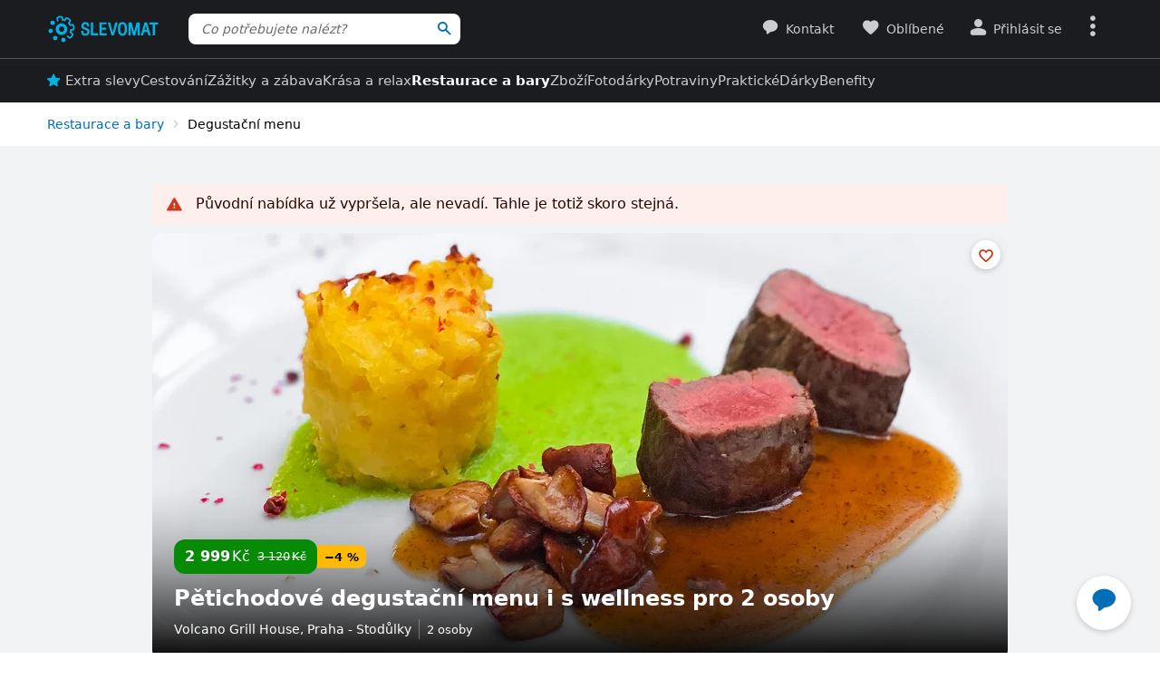

--- FILE ---
content_type: text/html; charset=UTF-8
request_url: https://www.slevomat.cz/akce/2093356-6chodove-degustacni-menu-pro-2-osoby
body_size: 115032
content:
<!DOCTYPE html>
<html class="no-js no-avif" lang="cs">
	<head>
		<meta charset="UTF-8">
		<meta name="viewport" content="width=device-width, initial-scale=1.0, interactive-widget=resizes-content">


			<title>6chodové degustační menu pro 2 osoby | Slevomat.cz</title>

<meta name="view-transition" content="same-origin">
<style rel="stylesheet" media="all">@view-transition{navigation:auto}::view-transition-new(*),::view-transition-old(*){mix-blend-mode:normal}.view-transition-loader{position:fixed;top:0;right:0;left:0;z-index:1000;overflow:hidden;width:100%;height:4px;pointer-events:none}.view-transition-loader__progress{display:none;width:100%;height:4px;background:#00b2e5;opacity:0;transform:translateX(-100%)}@media (min-width:63em),print{.view-transition-loader__progress{display:block}}.view-transition-loader__progress.s-processing{animation-name:loading;animation-duration:20s}.view-transition-loader__progress.s-processed{animation-name:loaded;animation-duration:.3s}@-moz-keyframes loading{0%{opacity:0}3%{opacity:1}10%{transform:translateX(-95%)}95%{transform:translateX(-40%)}100%{opacity:1;transform:translateX(-50%)}}@-webkit-keyframes loading{0%{opacity:0}3%{opacity:1}10%{transform:translateX(-95%)}95%{transform:translateX(-40%)}100%{opacity:1;transform:translateX(-50%)}}@-o-keyframes loading{0%{opacity:0}3%{opacity:1}10%{transform:translateX(-95%)}95%{transform:translateX(-40%)}100%{opacity:1;transform:translateX(-50%)}}@keyframes loading{0%{opacity:0}3%{opacity:1}10%{transform:translateX(-95%)}95%{transform:translateX(-40%)}100%{opacity:1;transform:translateX(-50%)}}@-moz-keyframes loaded{0%{opacity:1;transform:translateX(-50%)}50%{opacity:1}100%{transform:translateX(0)}}@-webkit-keyframes loaded{0%{opacity:1;transform:translateX(-50%)}50%{opacity:1}100%{transform:translateX(0)}}@-o-keyframes loaded{0%{opacity:1;transform:translateX(-50%)}50%{opacity:1}100%{transform:translateX(0)}}@keyframes loaded{0%{opacity:1;transform:translateX(-50%)}50%{opacity:1}100%{transform:translateX(0)}}</style>
<style rel="stylesheet" media="all">.typo-mega{font-weight:400;font-size:2.4rem;line-height:3rem}@media (min-width:37.5em),print{.typo-mega{font-size:3.2rem;line-height:4rem}}@media (min-width:63em),print{.typo-mega{font-size:4rem;line-height:4.8rem}}.typo-poster{font-weight:400;font-size:2.4rem;line-height:3rem}@media (min-width:37.5em),print{.typo-poster{font-size:3.2rem;line-height:4rem}}.typo-title{font-weight:400;font-size:2.4rem;line-height:3rem}.filters-overlay.s-slow::before,.typo-subhead{font-weight:400;font-size:1.8rem;line-height:2.4rem}.typo-body{font-weight:400;font-size:1.6rem;line-height:2.2rem}@media (min-width:37.5em),print{.typo-body{line-height:2.4rem}}.typo-body-res{font-weight:400;font-size:1.6rem;line-height:2.2rem}@media (min-width:37.5em),print{.typo-body-res{line-height:2.4rem}}@media (min-width:63em),print{.typo-body-res{font-size:1.4rem;line-height:2.2rem}}.typo-text{font-weight:400;font-size:1.4rem;line-height:2rem}@media (min-width:37.5em),print{.typo-text{line-height:2.2rem}}.typo-text-res{font-weight:400;font-size:1.4rem;line-height:2rem}@media (min-width:37.5em),print{.typo-text-res{font-size:1.6rem;line-height:2.4rem}}.typo-description{font-weight:400;font-size:1.3rem;line-height:1.8rem}.typo-tooltip{font-weight:500;font-size:1.2rem;line-height:1.6rem;letter-spacing:.6px;text-transform:uppercase}.typo-terms{font-size:1.2rem}.typo-filter{font-weight:400;font-size:1.4rem;line-height:2.4rem}@media (min-width:37.5em),print{.typo-filter{font-size:1.6rem}}.typo-active-filter{font-weight:400;font-size:1.4rem;line-height:2.4rem}@media (min-width:63em),print{.typo-filter{font-size:1.4rem}.typo-active-filter{font-size:1.3rem}}.typo-detail-poster{font-weight:400;font-size:2rem;line-height:2.6rem}@media (min-width:37.5em),print{.typo-detail-poster{font-size:3.2rem;line-height:4rem}}.typo-detail-title{font-weight:400;font-size:2rem;line-height:2.6rem}.typo-regular{font-weight:400}.typo-medium{font-weight:500}.typo-semi-bold{font-weight:600}.typo-bold{font-weight:700}@media (prefers-color-scheme:dark){.dark-mode .typo-bold{font-weight:600}}.grid-wrap,.main-content{width:100%;max-width:1008px;margin:0 auto;padding-right:8px;padding-left:8px}@media (min-width:25.5em){.grid-wrap,.main-content{padding-right:16px;padding-left:16px}}@media (min-width:63em),print{.grid-wrap,.main-content{padding-right:32px;padding-left:32px}}.grid{margin:0 0 0 -8px;padding:0}.grid__item{display:inline-block;vertical-align:top;width:100%;padding-left:8px}.grid--rev{text-align:left;direction:rtl}.grid--rev>.grid__item{text-align:left;direction:ltr}.grid--center{text-align:center}.grid--center>.grid__item{text-align:left}@media all and (min-width:63em){.desktop--one-half{width:50%}.desktop--one-third{width:33.333%}.desktop--two-thirds{width:66.666%}}.animated{animation-duration:1s;animation-fill-mode:both}.animated-fast{animation-duration:.12s;animation-fill-mode:both}.bounce{transform-origin:center bottom;animation-name:bounce-animate-css}.fade-in-left{animation-name:fade-in-left;animation-timing-function:cubic-bezier(0.25,0.46,0.45,0.94)}.fade-in-right{animation-name:fade-in-right;animation-timing-function:cubic-bezier(0.25,0.46,0.45,0.94)}.fade-out-left{animation-name:fade-out-left;animation-timing-function:cubic-bezier(0.55,0.085,0.68,0.53)}.fade-out-right{animation-name:fade-out-right;animation-timing-function:cubic-bezier(0.55,0.085,0.68,0.53)}.wobble-menu{animation-name:wobble-menu;animation-duration:.8s;animation-delay:2s;animation-fill-mode:both}@-moz-keyframes pulse{0%,100%{background-color:#fff}33%{background-color:#f1f3f5}}@-webkit-keyframes pulse{0%,100%{background-color:#fff}33%{background-color:#f1f3f5}}@-o-keyframes pulse{0%,100%{background-color:#fff}33%{background-color:#f1f3f5}}@keyframes pulse{0%,100%{background-color:#fff}33%{background-color:#f1f3f5}}@-moz-keyframes pulse-dark{0%,100%{background-color:#1b1c20}33%{background-color:#363b3e}}@-webkit-keyframes pulse-dark{0%,100%{background-color:#1b1c20}33%{background-color:#363b3e}}@-o-keyframes pulse-dark{0%,100%{background-color:#1b1c20}33%{background-color:#363b3e}}@keyframes pulse-dark{0%,100%{background-color:#1b1c20}33%{background-color:#363b3e}}@-moz-keyframes fade{0%{background-color:#fff3e0}100%{background-color:#fff}}@-webkit-keyframes fade{0%{background-color:#fff3e0}100%{background-color:#fff}}@-o-keyframes fade{0%{background-color:#fff3e0}100%{background-color:#fff}}@keyframes fade{0%{background-color:#fff3e0}100%{background-color:#fff}}@-moz-keyframes fade-dark{0%{background-color:#2b1901}100%{background-color:#363b3e}}@-webkit-keyframes fade-dark{0%{background-color:#2b1901}100%{background-color:#363b3e}}@-o-keyframes fade-dark{0%{background-color:#2b1901}100%{background-color:#363b3e}}@keyframes fade-dark{0%{background-color:#2b1901}100%{background-color:#363b3e}}@-moz-keyframes fade-in{0%{opacity:0}100%{opacity:1}}@-webkit-keyframes fade-in{0%{opacity:0}100%{opacity:1}}@-o-keyframes fade-in{0%{opacity:0}100%{opacity:1}}@keyframes fade-in{0%{opacity:0}100%{opacity:1}}@-moz-keyframes fade-out{0%{opacity:1}100%{opacity:0}}@-webkit-keyframes fade-out{0%{opacity:1}100%{opacity:0}}@-o-keyframes fade-out{0%{opacity:1}100%{opacity:0}}@keyframes fade-out{0%{opacity:1}100%{opacity:0}}@-moz-keyframes slide-out-down{0%{transform:translate3d(0,0,0)}100%{transform:translate3d(0,100%,0)}}@-webkit-keyframes slide-out-down{0%{transform:translate3d(0,0,0)}100%{transform:translate3d(0,100%,0)}}@-o-keyframes slide-out-down{0%{transform:translate3d(0,0,0)}100%{transform:translate3d(0,100%,0)}}@keyframes slide-out-down{0%{transform:translate3d(0,0,0)}100%{transform:translate3d(0,100%,0)}}@-moz-keyframes slide-out-right{0%{transform:translate3d(0,0,0)}100%{transform:translate3d(100%,0,0)}}@-webkit-keyframes slide-out-right{0%{transform:translate3d(0,0,0)}100%{transform:translate3d(100%,0,0)}}@-o-keyframes slide-out-right{0%{transform:translate3d(0,0,0)}100%{transform:translate3d(100%,0,0)}}@keyframes slide-out-right{0%{transform:translate3d(0,0,0)}100%{transform:translate3d(100%,0,0)}}@-moz-keyframes slide-in-up{0%{transform:translate3d(0,100%,0)}100%{transform:translate3d(0,0,0)}}@-webkit-keyframes slide-in-up{0%{transform:translate3d(0,100%,0)}100%{transform:translate3d(0,0,0)}}@-o-keyframes slide-in-up{0%{transform:translate3d(0,100%,0)}100%{transform:translate3d(0,0,0)}}@keyframes slide-in-up{0%{transform:translate3d(0,100%,0)}100%{transform:translate3d(0,0,0)}}@-moz-keyframes slide-in-right{0%{transform:translate3d(100%,0,0)}100%{transform:translate3d(0,0,0)}}@-webkit-keyframes slide-in-right{0%{transform:translate3d(100%,0,0)}100%{transform:translate3d(0,0,0)}}@-o-keyframes slide-in-right{0%{transform:translate3d(100%,0,0)}100%{transform:translate3d(0,0,0)}}@keyframes slide-in-right{0%{transform:translate3d(100%,0,0)}100%{transform:translate3d(0,0,0)}}@-moz-keyframes rotate{0%{transform:rotate(0)}100%{transform:rotate(360deg)}}@-webkit-keyframes rotate{0%{transform:rotate(0)}100%{transform:rotate(360deg)}}@-o-keyframes rotate{0%{transform:rotate(0)}100%{transform:rotate(360deg)}}@keyframes rotate{0%{transform:rotate(0)}100%{transform:rotate(360deg)}}@-moz-keyframes heartbeat{0%,28%,70%{transform:scale(1)}14%,42%{transform:scale(1.2)}}@-webkit-keyframes heartbeat{0%,28%,70%{transform:scale(1)}14%,42%{transform:scale(1.2)}}@-o-keyframes heartbeat{0%,28%,70%{transform:scale(1)}14%,42%{transform:scale(1.2)}}@keyframes heartbeat{0%,28%,70%{transform:scale(1)}14%,42%{transform:scale(1.2)}}@-moz-keyframes heartbeat-light{0%,28%,70%{transform:scale(1)}14%,42%{transform:scale(1.1)}}@-webkit-keyframes heartbeat-light{0%,28%,70%{transform:scale(1)}14%,42%{transform:scale(1.1)}}@-o-keyframes heartbeat-light{0%,28%,70%{transform:scale(1)}14%,42%{transform:scale(1.1)}}@keyframes heartbeat-light{0%,28%,70%{transform:scale(1)}14%,42%{transform:scale(1.1)}}@-moz-keyframes bounce-animate-css{0%,100%,20%,53%,80%{transform:translate3d(0,0,0);animation-timing-function:cubic-bezier(0.215,0.61,0.355,1)}40%,43%{transform:translate3d(0,-19px,0);animation-timing-function:cubic-bezier(0.755,0.05,0.855,0.06)}70%{transform:translate3d(0,-10px,0);animation-timing-function:cubic-bezier(0.755,0.05,0.855,0.06)}90%{transform:translate3d(0,-4px,0)}}@-webkit-keyframes bounce-animate-css{0%,100%,20%,53%,80%{transform:translate3d(0,0,0);animation-timing-function:cubic-bezier(0.215,0.61,0.355,1)}40%,43%{transform:translate3d(0,-19px,0);animation-timing-function:cubic-bezier(0.755,0.05,0.855,0.06)}70%{transform:translate3d(0,-10px,0);animation-timing-function:cubic-bezier(0.755,0.05,0.855,0.06)}90%{transform:translate3d(0,-4px,0)}}@-o-keyframes bounce-animate-css{0%,100%,20%,53%,80%{transform:translate3d(0,0,0);animation-timing-function:cubic-bezier(0.215,0.61,0.355,1)}40%,43%{transform:translate3d(0,-19px,0);animation-timing-function:cubic-bezier(0.755,0.05,0.855,0.06)}70%{transform:translate3d(0,-10px,0);animation-timing-function:cubic-bezier(0.755,0.05,0.855,0.06)}90%{transform:translate3d(0,-4px,0)}}@keyframes bounce-animate-css{0%,100%,20%,53%,80%{transform:translate3d(0,0,0);animation-timing-function:cubic-bezier(0.215,0.61,0.355,1)}40%,43%{transform:translate3d(0,-19px,0);animation-timing-function:cubic-bezier(0.755,0.05,0.855,0.06)}70%{transform:translate3d(0,-10px,0);animation-timing-function:cubic-bezier(0.755,0.05,0.855,0.06)}90%{transform:translate3d(0,-4px,0)}}@-moz-keyframes wobble-menu{0%,100%{transform:translateX(0) translateY(-55%);transform-origin:50% 50%}15%{transform:translateX(-4px) translateY(-55%) rotate(6deg)}30%{transform:translateX(3px) translateY(-55%) rotate(-6deg)}45%{transform:translateX(-3px) translateY(-55%) rotate(3.6deg)}60%{transform:translateX(2px) translateY(-55%) rotate(-2.4deg)}75%{transform:translateX(-1px) translateY(-55%) rotate(1.2deg)}}@-webkit-keyframes wobble-menu{0%,100%{transform:translateX(0) translateY(-55%);transform-origin:50% 50%}15%{transform:translateX(-4px) translateY(-55%) rotate(6deg)}30%{transform:translateX(3px) translateY(-55%) rotate(-6deg)}45%{transform:translateX(-3px) translateY(-55%) rotate(3.6deg)}60%{transform:translateX(2px) translateY(-55%) rotate(-2.4deg)}75%{transform:translateX(-1px) translateY(-55%) rotate(1.2deg)}}@-o-keyframes wobble-menu{0%,100%{transform:translateX(0) translateY(-55%);transform-origin:50% 50%}15%{transform:translateX(-4px) translateY(-55%) rotate(6deg)}30%{transform:translateX(3px) translateY(-55%) rotate(-6deg)}45%{transform:translateX(-3px) translateY(-55%) rotate(3.6deg)}60%{transform:translateX(2px) translateY(-55%) rotate(-2.4deg)}75%{transform:translateX(-1px) translateY(-55%) rotate(1.2deg)}}@keyframes wobble-menu{0%,100%{transform:translateX(0) translateY(-55%);transform-origin:50% 50%}15%{transform:translateX(-4px) translateY(-55%) rotate(6deg)}30%{transform:translateX(3px) translateY(-55%) rotate(-6deg)}45%{transform:translateX(-3px) translateY(-55%) rotate(3.6deg)}60%{transform:translateX(2px) translateY(-55%) rotate(-2.4deg)}75%{transform:translateX(-1px) translateY(-55%) rotate(1.2deg)}}@-moz-keyframes fade-out-down{0%{opacity:1}100%{opacity:0;transform:translate3d(0,100%,0)}}@-webkit-keyframes fade-out-down{0%{opacity:1}100%{opacity:0;transform:translate3d(0,100%,0)}}@-o-keyframes fade-out-down{0%{opacity:1}100%{opacity:0;transform:translate3d(0,100%,0)}}@keyframes fade-out-down{0%{opacity:1}100%{opacity:0;transform:translate3d(0,100%,0)}}@-moz-keyframes fade-out-left{0%{opacity:1}100%{opacity:0;transform:translate3d(-100%,0,0)}}@-webkit-keyframes fade-out-left{0%{opacity:1}100%{opacity:0;transform:translate3d(-100%,0,0)}}@-o-keyframes fade-out-left{0%{opacity:1}100%{opacity:0;transform:translate3d(-100%,0,0)}}@keyframes fade-out-left{0%{opacity:1}100%{opacity:0;transform:translate3d(-100%,0,0)}}@-moz-keyframes fade-out-right{0%{opacity:1}100%{opacity:0;transform:translate3d(100%,0,0)}}@-webkit-keyframes fade-out-right{0%{opacity:1}100%{opacity:0;transform:translate3d(100%,0,0)}}@-o-keyframes fade-out-right{0%{opacity:1}100%{opacity:0;transform:translate3d(100%,0,0)}}@keyframes fade-out-right{0%{opacity:1}100%{opacity:0;transform:translate3d(100%,0,0)}}@-moz-keyframes fade-in-left{0%{opacity:0;transform:translate3d(-100%,0,0)}100%{opacity:1;transform:translate3d(0,0,0)}}@-webkit-keyframes fade-in-left{0%{opacity:0;transform:translate3d(-100%,0,0)}100%{opacity:1;transform:translate3d(0,0,0)}}@-o-keyframes fade-in-left{0%{opacity:0;transform:translate3d(-100%,0,0)}100%{opacity:1;transform:translate3d(0,0,0)}}@keyframes fade-in-left{0%{opacity:0;transform:translate3d(-100%,0,0)}100%{opacity:1;transform:translate3d(0,0,0)}}@-moz-keyframes fade-in-right{0%{opacity:0;transform:translate3d(100%,0,0)}100%{opacity:1;transform:translate3d(0,0,0)}}@-webkit-keyframes fade-in-right{0%{opacity:0;transform:translate3d(100%,0,0)}100%{opacity:1;transform:translate3d(0,0,0)}}@-o-keyframes fade-in-right{0%{opacity:0;transform:translate3d(100%,0,0)}100%{opacity:1;transform:translate3d(0,0,0)}}@keyframes fade-in-right{0%{opacity:0;transform:translate3d(100%,0,0)}100%{opacity:1;transform:translate3d(0,0,0)}}@-moz-keyframes scale-down{100%{opacity:0;transform:scale(.5)}}@-webkit-keyframes scale-down{100%{opacity:0;transform:scale(.5)}}@-o-keyframes scale-down{100%{opacity:0;transform:scale(.5)}}@keyframes scale-down{100%{opacity:0;transform:scale(.5)}}@-moz-keyframes scale-up{0%{opacity:0;transform:scale(.5)}}@-webkit-keyframes scale-up{0%{opacity:0;transform:scale(.5)}}@-o-keyframes scale-up{0%{opacity:0;transform:scale(.5)}}@keyframes scale-up{0%{opacity:0;transform:scale(.5)}}@-moz-keyframes dialog-scale-down{100%{transform:scale(.75)}}@-webkit-keyframes dialog-scale-down{100%{transform:scale(.75)}}@-o-keyframes dialog-scale-down{100%{transform:scale(.75)}}@keyframes dialog-scale-down{100%{transform:scale(.75)}}@-moz-keyframes dialog-slide-in-up{0%{transform:translateY(100%)}}@-webkit-keyframes dialog-slide-in-up{0%{transform:translateY(100%)}}@-o-keyframes dialog-slide-in-up{0%{transform:translateY(100%)}}@keyframes dialog-slide-in-up{0%{transform:translateY(100%)}}@font-face{font-family:icon-slevomat-frontend;src:url(/static/fonts/icon-slevomat-frontend.woff2?v=04b5c4fbfde43c08d16b732db36aa43b) format('woff2');font-display:block}[data-icon]::before{content:attr(data-icon);font-weight:400;font-style:normal;font-variant:normal;font-family:icon-slevomat-frontend;line-height:1;text-transform:none;-webkit-font-smoothing:antialiased;-moz-osx-font-smoothing:grayscale;speak:none}textarea{overflow:auto;resize:vertical;min-height:40px;padding:8px}[unselectable]{-webkit-user-select:none;user-select:none}input[type=search]{appearance:none}button::-moz-focus-inner,input::-moz-focus-inner{padding:0;border:0}:root{accent-color:#006eb9}input[type=date].s-loading,input[type=email].s-loading,input[type=number].s-loading,input[type=password].s-loading,input[type=search].s-loading,input[type=tel].s-loading,input[type=text].s-loading,input[type=url].s-loading,select.s-loading,textarea.s-loading{background-image:url("data:image/svg+xml,%3Csvg version='1.1' xmlns='http://www.w3.org/2000/svg' xmlns:xlink='http://www.w3.org/1999/xlink' viewBox='0 0 56 56' enable-background='new 0 0 0 0' xml:space='preserve'%3E %3Ccircle fill='%2300b2e5' stroke='none' cx='8' cy='28' r='6'%3E %3Canimate attributeName='opacity' dur='1s' values='0;1;0' repeatCount='indefinite' begin='0.1'%3E%3C/animate%3E %3C/circle%3E %3Ccircle fill='%2300b2e5' stroke='none' cx='28' cy='28' r='6'%3E %3Canimate attributeName='opacity' dur='1s' values='0;1;0' repeatCount='indefinite' begin='0.2'%3E%3C/animate%3E %3C/circle%3E %3Ccircle fill='%2300b2e5' stroke='none' cx='48' cy='28' r='6'%3E %3Canimate attributeName='opacity' dur='1s' values='0;1;0' repeatCount='indefinite' begin='0.3'%3E%3C/animate%3E %3C/circle%3E %3C/svg%3E");background-position:96% center;background-repeat:no-repeat}.loader,.login.s-loading::after,.products.s-loading-reverse::before,.products.s-loading::before{display:inline-block;vertical-align:top;width:32px;height:32px;background-image:url("data:image/svg+xml,%3Csvg version='1.1' xmlns='http://www.w3.org/2000/svg' xmlns:xlink='http://www.w3.org/1999/xlink' viewBox='0 0 56 56' enable-background='new 0 0 0 0' xml:space='preserve'%3E %3Ccircle fill='%2300b2e5' stroke='none' cx='8' cy='28' r='6'%3E %3Canimate attributeName='opacity' dur='1s' values='0;1;0' repeatCount='indefinite' begin='0.1'%3E%3C/animate%3E %3C/circle%3E %3Ccircle fill='%2300b2e5' stroke='none' cx='28' cy='28' r='6'%3E %3Canimate attributeName='opacity' dur='1s' values='0;1;0' repeatCount='indefinite' begin='0.2'%3E%3C/animate%3E %3C/circle%3E %3Ccircle fill='%2300b2e5' stroke='none' cx='48' cy='28' r='6'%3E %3Canimate attributeName='opacity' dur='1s' values='0;1;0' repeatCount='indefinite' begin='0.3'%3E%3C/animate%3E %3C/circle%3E %3C/svg%3E");background-position:center center;background-repeat:no-repeat}.loader--small{width:20px;height:20px}.loader--centered{position:absolute;top:50%;left:50%;transform:translate(-50%,-50%)}*,::after,::before{box-sizing:border-box}a,abbr,acronym,address,applet,b,big,blockquote,body,button,caption,center,cite,code,dd,del,dfn,dl,dt,em,fieldset,font,form,h1,h2,h3,h4,h5,h6,html,i,iframe,img,ins,kbd,label,legend,li,object,ol,p,pre,q,s,samp,small,strike,strong,sub,sup,table,tbody,td,tfoot,th,thead,tr,tt,u,ul,var{vertical-align:baseline;margin:0;padding:0;border:0;background:0 0;font-weight:inherit;font-style:inherit;font-family:inherit;text-align:left}small{font-size:100%}html{width:100%;padding:env(safe-area-inset-top) env(safe-area-inset-right) env(safe-area-inset-bottom) env(safe-area-inset-left);font-size:62.5%}html.smooth-scroll{scroll-behavior:smooth}body{background-color:#fff;color:#000;font-size:1.3rem;font-family:system-ui,Oxygen,Cantarell,'Helvetica Neue',Arial,sans-serif,'Apple Color Emoji','Segoe UI Emoji','Segoe UI Symbol';line-height:2.1rem;-webkit-text-size-adjust:100%;-moz-text-size-adjust:100%;text-size-adjust:100%}img{max-width:100%;image-rendering:-webkit-optimize-contrast}figure{margin:0}ol,ul{list-style:none}table{border-spacing:0;border-collapse:collapse}hr{display:block;height:1px;margin:16px 0;padding:0;border:0 rgba(0,0,0,.1);border-bottom:1px solid #e3e4e6;background:0 0}@media (prefers-color-scheme:dark){.dark-mode{accent-color:#00b2e5;background-color:#1b1c20;color:#e3e4e6}:where(.dark-mode) img{filter:brightness(.8) contrast(1.2)}.dark-mode hr{border-color:rgba(255,255,255,.1)}.dark-mode b,.dark-mode strong{font-weight:600}}code{padding:3px;background-color:#fff3e0;color:#000;font-size:1.3rem}h1,h2,h3,h4,h5,h6{font-weight:400;font-size:100%;text-wrap:balance}h1{font-weight:700;font-size:2.4rem;line-height:3rem}h2{font-weight:700;font-size:1.8rem;line-height:2.4rem}.hint,abbr,acronym{border:0;border-bottom:1px dotted;cursor:help}blockquote{text-wrap:balance}b,strong{font-weight:700}em,i{font-style:italic}sub,sup{position:relative;font-size:75%;line-height:0}sup{top:-.5em}sub{bottom:-.25em}caption,th{font-weight:400;text-align:left}ol,p,ul{margin:20px 0}a{color:#006eb9;-webkit-text-decoration-skip:ink;text-decoration-skip:ink}a:active,a:focus,a:hover{text-decoration:none}a:active{color:#00b2e5}details summary::-webkit-details-marker,details summary::marker{content:'';display:none}:focus-visible{border-radius:8px;outline:#006eb9 dashed 3px;transition:transform .3s;transform:scale(.98)}label{margin:0 12px 0 0;font-size:1.6rem}label:active{color:#6b6b70}@media (min-width:63em),print{.grid{margin-left:-16px}.grid__item{padding-left:16px}label{font-size:1.4rem}}button,label[for]{cursor:pointer}input,select,textarea{font-family:inherit}input:focus-visible,select:focus-visible,textarea:focus-visible{transform:none}.readonly-form-element,select[readonly]{opacity:.5;pointer-events:none}input[type=date],input[type=email],input[type=number],input[type=password],input[type=search],input[type=tel],input[type=text],input[type=url],select,textarea{border:1px solid #cbccce;border-radius:8px;background-color:#fff;color:#000;box-shadow:inset 1px 2px 4px 0 rgba(0,0,0,.1);font-size:1.6rem;transition:border-color .1s}input[type=date].input--error,input[type=date]:user-invalid,input[type=email].input--error,input[type=email]:user-invalid,input[type=number].input--error,input[type=number]:user-invalid,input[type=password].input--error,input[type=password]:user-invalid,input[type=search].input--error,input[type=search]:user-invalid,input[type=tel].input--error,input[type=tel]:user-invalid,input[type=text].input--error,input[type=text]:user-invalid,input[type=url].input--error,input[type=url]:user-invalid,select.input--error,select:user-invalid,textarea.input--error,textarea:user-invalid{border-color:#d2381d;box-shadow:0 0 4px rgba(210,56,29,.6)}@media (hover:hover){input[type=date]:hover:not(:disabled):not([readonly]),input[type=email]:hover:not(:disabled):not([readonly]),input[type=number]:hover:not(:disabled):not([readonly]),input[type=password]:hover:not(:disabled):not([readonly]),input[type=search]:hover:not(:disabled):not([readonly]),input[type=tel]:hover:not(:disabled):not([readonly]),input[type=text]:hover:not(:disabled):not([readonly]),input[type=url]:hover:not(:disabled):not([readonly]),select:hover:not(:disabled):not([readonly]),textarea:hover:not(:disabled):not([readonly]){border-color:#6b6b70}input[type=date].input--error:hover:not(:disabled):not([readonly]),input[type=date]:user-invalid:hover:not(:disabled):not([readonly]),input[type=email].input--error:hover:not(:disabled):not([readonly]),input[type=email]:user-invalid:hover:not(:disabled):not([readonly]),input[type=number].input--error:hover:not(:disabled):not([readonly]),input[type=number]:user-invalid:hover:not(:disabled):not([readonly]),input[type=password].input--error:hover:not(:disabled):not([readonly]),input[type=password]:user-invalid:hover:not(:disabled):not([readonly]),input[type=search].input--error:hover:not(:disabled):not([readonly]),input[type=search]:user-invalid:hover:not(:disabled):not([readonly]),input[type=tel].input--error:hover:not(:disabled):not([readonly]),input[type=tel]:user-invalid:hover:not(:disabled):not([readonly]),input[type=text].input--error:hover:not(:disabled):not([readonly]),input[type=text]:user-invalid:hover:not(:disabled):not([readonly]),input[type=url].input--error:hover:not(:disabled):not([readonly]),input[type=url]:user-invalid:hover:not(:disabled):not([readonly]),select.input--error:hover:not(:disabled):not([readonly]),select:user-invalid:hover:not(:disabled):not([readonly]),textarea.input--error:hover:not(:disabled):not([readonly]),textarea:user-invalid:hover:not(:disabled):not([readonly]){border-color:#d2381d}}@media (prefers-color-scheme:dark){:where(.dark-mode) a{color:#00b2e5}.dark-mode :focus-visible{outline-color:#00b2e5}.dark-mode input[type=date],.dark-mode input[type=email],.dark-mode input[type=number],.dark-mode input[type=password],.dark-mode input[type=search],.dark-mode input[type=tel],.dark-mode input[type=text],.dark-mode input[type=url],.dark-mode select,.dark-mode textarea{border-color:#6b6b70;background-color:#51585d;color:#e3e4e6;box-shadow:none}.dark-mode input[type=date].input--error,.dark-mode input[type=date]:user-invalid,.dark-mode input[type=email].input--error,.dark-mode input[type=email]:user-invalid,.dark-mode input[type=number].input--error,.dark-mode input[type=number]:user-invalid,.dark-mode input[type=password].input--error,.dark-mode input[type=password]:user-invalid,.dark-mode input[type=search].input--error,.dark-mode input[type=search]:user-invalid,.dark-mode input[type=tel].input--error,.dark-mode input[type=tel]:user-invalid,.dark-mode input[type=text].input--error,.dark-mode input[type=text]:user-invalid,.dark-mode input[type=url].input--error,.dark-mode input[type=url]:user-invalid,.dark-mode select.input--error,.dark-mode select:user-invalid,.dark-mode textarea.input--error,.dark-mode textarea:user-invalid{border-color:#f37b5f;color:#e3e4e6;box-shadow:0 0 4px rgba(243,123,95,.6)}.dark-mode option[disabled]{color:#8f8f8f}}@media (prefers-color-scheme:dark) and (hover:hover){.dark-mode input[type=date]:hover:not(:disabled):not([readonly]),.dark-mode input[type=email]:hover:not(:disabled):not([readonly]),.dark-mode input[type=number]:hover:not(:disabled):not([readonly]),.dark-mode input[type=password]:hover:not(:disabled):not([readonly]),.dark-mode input[type=search]:hover:not(:disabled):not([readonly]),.dark-mode input[type=tel]:hover:not(:disabled):not([readonly]),.dark-mode input[type=text]:hover:not(:disabled):not([readonly]),.dark-mode input[type=url]:hover:not(:disabled):not([readonly]),.dark-mode select:hover:not(:disabled):not([readonly]),.dark-mode textarea:hover:not(:disabled):not([readonly]){border-color:#e3e4e6}.dark-mode input[type=date].input--error:hover:not(:disabled):not([readonly]),.dark-mode input[type=date]:user-invalid:hover:not(:disabled):not([readonly]),.dark-mode input[type=email].input--error:hover:not(:disabled):not([readonly]),.dark-mode input[type=email]:user-invalid:hover:not(:disabled):not([readonly]),.dark-mode input[type=number].input--error:hover:not(:disabled):not([readonly]),.dark-mode input[type=number]:user-invalid:hover:not(:disabled):not([readonly]),.dark-mode input[type=password].input--error:hover:not(:disabled):not([readonly]),.dark-mode input[type=password]:user-invalid:hover:not(:disabled):not([readonly]),.dark-mode input[type=search].input--error:hover:not(:disabled):not([readonly]),.dark-mode input[type=search]:user-invalid:hover:not(:disabled):not([readonly]),.dark-mode input[type=tel].input--error:hover:not(:disabled):not([readonly]),.dark-mode input[type=tel]:user-invalid:hover:not(:disabled):not([readonly]),.dark-mode input[type=text].input--error:hover:not(:disabled):not([readonly]),.dark-mode input[type=text]:user-invalid:hover:not(:disabled):not([readonly]),.dark-mode input[type=url].input--error:hover:not(:disabled):not([readonly]),.dark-mode input[type=url]:user-invalid:hover:not(:disabled):not([readonly]),.dark-mode select.input--error:hover:not(:disabled):not([readonly]),.dark-mode select:user-invalid:hover:not(:disabled):not([readonly]),.dark-mode textarea.input--error:hover:not(:disabled):not([readonly]),.dark-mode textarea:user-invalid:hover:not(:disabled):not([readonly]){border-color:#f37b5f}.dark-mode .button:hover,.dark-mode input[type=submit]:hover{box-shadow:0 4px 8px 0 rgba(0,24,39,.16),0 6px 12px 0 rgba(0,24,39,.12),0 10px 20px 0 rgba(0,24,39,.08),0 14px 28px 0 rgba(0,24,39,.08),0 18px 36px 0 rgba(0,24,39,.02)}}input[type=date],input[type=email],input[type=number],input[type=password],input[type=search],input[type=tel],input[type=text],input[type=url],select{height:40px;padding:0 8px}input[type=date],input[type=email],input[type=number],input[type=password],input[type=search],input[type=tel],input[type=text],input[type=url],textarea{width:220px}@media (min-width:63em),print{input[type=date],input[type=email],input[type=number],input[type=password],input[type=search],input[type=tel],input[type=text],input[type=url],select,textarea{font-size:1.4rem}input[type=date],input[type=email],input[type=number],input[type=password],input[type=search],input[type=tel],input[type=text],input[type=url],select{height:32px}textarea{min-height:32px;line-height:2.2rem}.button.input--big,input[type=date].input--big,input[type=email].input--big,input[type=number].input--big,input[type=password].input--big,input[type=search].input--big,input[type=submit].input--big,input[type=tel].input--big,input[type=text].input--big,input[type=url].input--big,select.select--big,textarea.input--big{height:40px;font-size:1.6rem}}input{vertical-align:baseline}input[type=date]{appearance:none}input[type=number]{appearance:textfield}input[type=date]::-webkit-inner-spin-button,input[type=date]::-webkit-outer-spin-button,input[type=number]::-webkit-inner-spin-button,input[type=number]::-webkit-outer-spin-button{margin:0;appearance:none}input[size]{width:auto}input[type=checkbox],input[type=radio]{width:16px;height:16px;margin:0 6px 0 0}input[disabled],input[readonly],select[disabled],select[readonly],textarea[disabled],textarea[readonly]{opacity:.6;cursor:default!important}option[disabled]{color:#cbccce}input[type=date]:focus,input[type=email]:focus,input[type=number]:focus,input[type=password]:focus,input[type=search]:focus,input[type=select-multiple]:focus,input[type=tel]:focus,input[type=text]:focus,input[type=url]:focus,select:focus,textarea:focus{border:1px solid #00b2e5;box-shadow:0 0 4px rgba(0,178,229,.6);outline:0}@media (prefers-color-scheme:dark){.dark-mode input[type=date]:focus,.dark-mode input[type=email]:focus,.dark-mode input[type=number]:focus,.dark-mode input[type=password]:focus,.dark-mode input[type=search]:focus,.dark-mode input[type=select-multiple]:focus,.dark-mode input[type=tel]:focus,.dark-mode input[type=text]:focus,.dark-mode input[type=url]:focus,.dark-mode select:focus,.dark-mode textarea:focus{border:1px solid #00b2e5}}.with-inline-error.with-inline-error:not([type=checkbox]):not([type=radio]),.with-inline-error.with-inline-error:not([type=checkbox]):not([type=radio]):focus{border:1px solid #d2381d;box-shadow:0 0 4px rgba(210,56,29,.6)}.inline-error-message{margin:4px 0;padding:4px 8px;border-radius:8px;background-color:#ffefec;color:#000}::selection{background-color:#80d4f0;text-shadow:none}::placeholder{color:#6b6b70;font-weight:400;font-style:italic}dialog{display:grid;width:100%;min-width:280px;max-width:600px;padding:16px;border:0;border-radius:8px;box-shadow:0 4px 8px 0 rgba(0,0,0,.12),0 6px 12px 0 rgba(0,0,0,.06),0 10px 20px 0 rgba(0,0,0,.02),0 14px 28px 0 rgba(0,0,0,.02),0 18px 36px 0 rgba(0,0,0,.02);font-weight:500;font-size:1.6rem;text-wrap:balance}dialog::backdrop{background-color:rgba(0,0,0,.6);-webkit-backdrop-filter:blur(2px);backdrop-filter:blur(2px)}@media (prefers-color-scheme:dark){::selection{background-color:rgba(0,110,185,.3)}.dark-mode ::placeholder{color:#e3e4e6}.dark-mode dialog{background-color:#363b3e;color:#e3e4e6}.dark-mode .button:focus-visible,.dark-mode input[type=submit]:focus-visible{outline-color:#00b2e5}}body:has(dialog[open]:modal:not(.s-scrollable)):not(.seznam-browser){overflow:hidden}.no-dialog dialog[open]:not(.gallery-lightbox){overflow:visible}.no-dialog dialog[open]:not(.gallery-lightbox)::before{content:'';position:fixed;top:-1000px;right:-1000px;bottom:-1000px;left:-1000px;z-index:-1;background-color:rgba(0,0,0,.5)}.nette-modal{gap:24px;align-content:center;justify-items:center;width:fit-content;max-width:92vw;padding:24px 16px}.nette-modal .button{min-width:160px}@media (min-width:37.5em),print{.typo-detail-title{font-size:2.4rem;line-height:3rem}dialog{padding:24px 32px}.nette-modal{max-width:600px}}.button,input[type=submit]{position:relative;display:inline-block;vertical-align:top;padding:8px 16px;border:1px solid #006eb9;border-radius:8px;background-color:#006eb9;color:#fff;box-shadow:none;outline:0;font-weight:600;font-size:1.6rem;line-height:2.2rem;text-align:center;text-decoration:none;white-space:normal;cursor:pointer;transition:background-color .2s ease-out,box-shadow .2s ease-out,border-color .2s ease-out;touch-action:manipulation;-webkit-tap-highlight-color:transparent}.button:focus,input[type=submit]:focus{border-color:#005685;background-color:#005685;color:#fff;text-decoration:none}.button:focus-visible,input[type=submit]:focus-visible{outline:#006eb9 dashed 3px;transition:transform .3s;transform:scale(.98)}.button:active,input[type=submit]:active{top:1px;color:#fff}.button[disabled],input[type=submit][disabled]{opacity:.5;pointer-events:none}.button::-moz-focus-inner,input[type=submit]::-moz-focus-inner{border:0}.button [data-icon-admin],.button [data-icon],input[type=submit] [data-icon-admin],input[type=submit] [data-icon]{position:relative;left:-4px;line-height:1}@media (hover:hover){.button:hover,input[type=submit]:hover{border-color:#005685;background-color:#005685;color:#fff;box-shadow:0 4px 8px 0 rgba(0,86,133,.12),0 6px 12px 0 rgba(0,86,133,.06),0 10px 20px 0 rgba(0,86,133,.02),0 14px 28px 0 rgba(0,86,133,.02),0 18px 36px 0 rgba(0,86,133,.02);text-decoration:none}}@media (min-width:63em),print{.button,input[type=submit]{padding:4px 16px;font-size:1.4rem}}.button--checkbox,.button--radio{display:inline-flex;align-items:baseline}.button--selected{border-color:#005685;background-color:#005685}.button__radio{display:inline-block;width:14px;height:14px;margin-right:6px;border:1px solid #cbccce;border-radius:50%;background-color:#fff;box-shadow:inset 1px 2px 4px 0 rgba(0,0,0,.1)}.s-active .button__radio{border:4px solid #006eb9}.button__checkbox{margin-right:6px;margin-left:-4px}.button__checkbox::after{content:'\e001';color:#cbccce;font-family:icon-slevomat-frontend;-webkit-font-smoothing:antialiased;-moz-osx-font-smoothing:grayscale}.s-active .button__checkbox::after{content:'\e012';color:#000}.button__count{color:#6b6b70}.button__indicator{position:absolute;top:8px;right:8px;width:8px;height:8px;border-radius:50%;background-color:#006eb9}@media (prefers-color-scheme:dark){.dark-mode .button__count,.dark-mode .s-active .button__checkbox::after{color:#e3e4e6}.dark-mode .button__indicator{background-color:#00b2e5}}.button--buy,input[type=submit].button--buy{display:block;width:100%;height:56px;padding:16px 8px;border:1px solid #078a06;background-color:#078a06;font-weight:600;text-align:center}.button--buy:focus,input[type=submit].button--buy:focus{border-color:#136110;background-color:#136110}.button--buy.button--small,input[type=submit].button--buy.button--small{height:auto;padding:8px 16px;font-weight:500;font-size:1.6rem;line-height:2.2rem}@media (hover:hover){.button--buy:hover,input[type=submit].button--buy:hover{border-color:#136110;background-color:#136110;box-shadow:0 4px 8px 0 rgba(19,97,16,.12),0 6px 12px 0 rgba(19,97,16,.06),0 10px 20px 0 rgba(19,97,16,.02),0 14px 28px 0 rgba(19,97,16,.02),0 18px 36px 0 rgba(19,97,16,.02)}.button--secondary:hover,input[type=submit].button--secondary:hover{border-color:#cbccce;background-color:#e6f7fc;color:#000;box-shadow:0 2px 6px 0 rgba(203,204,206,.18)}}@media (min-width:63em),print{.button--buy,input[type=submit].button--buy{height:44px;padding:10px 16px;font-size:1.6rem}.button--buy.button--small,input[type=submit].button--buy.button--small{padding:4px 16px;font-size:1.4rem}.button--secondary.input--big,input[type=submit].button--secondary.input--big{height:40px;font-size:1.6rem}}.button__discount-label{padding:2px 6px;border-radius:4px;background-color:#bc0000}.button--secondary,input[type=submit].button--secondary{border-color:#cbccce;background-color:#fff;color:#000;font-weight:500}.button--secondary:focus,input[type=submit].button--secondary:focus{border-color:#cbccce;background-color:#e6f7fc;color:#000}.button--secondary:active,input[type=submit].button--secondary:active{color:#000}.button--secondary .svg-icon path,input[type=submit].button--secondary .svg-icon path{fill:#006eb9}.button--secondary-transparent{background-color:rgba(0,0,0,.4);color:#fff;background-blend-mode:hard-light;-webkit-backdrop-filter:blur(10px);backdrop-filter:blur(10px)}@media (prefers-color-scheme:dark){.dark-mode .button--secondary,.dark-mode input[type=submit].button--secondary{border-color:#6b6b70;background-color:#51585d;color:#e3e4e6}.dark-mode .button--secondary:focus,.dark-mode input[type=submit].button--secondary:focus{border-color:#6b6b70;background-color:#001827;color:#e3e4e6}.dark-mode .button--secondary .svg-icon path,.dark-mode input[type=submit].button--secondary .svg-icon path{fill:#00b2e5}.dark-mode .button--secondary-transparent{background-color:rgba(0,0,0,.4)}}.button--tertiary{border-color:transparent;background-color:transparent;color:#006eb9}.button--tertiary:focus{border-color:#cbccce;background-color:#e6f7fc;color:#006eb9}.button--tertiary:active{color:#006eb9}@media (hover:hover){.button--tertiary:hover{border-color:#cbccce;background-color:#e6f7fc;color:#006eb9;box-shadow:none}}@media (prefers-color-scheme:dark){.dark-mode .button--tertiary{color:#00b2e5}.dark-mode .button--tertiary:focus{border-color:#6b6b70;background-color:#001827;color:#e3e4e6}.dark-mode .button--login-apple img{filter:invert(1)}}@media (prefers-color-scheme:dark) and (hover:hover){.dark-mode .button--buy:hover,.dark-mode input[type=submit].button--buy:hover{box-shadow:0 4px 8px 0 rgba(1,35,1,.16),0 6px 12px 0 rgba(1,35,1,.12),0 10px 20px 0 rgba(1,35,1,.08),0 14px 28px 0 rgba(1,35,1,.08),0 18px 36px 0 rgba(1,35,1,.02)}.dark-mode .button--secondary:hover,.dark-mode input[type=submit].button--secondary:hover{border-color:#6b6b70;background-color:#001827;color:#e3e4e6;box-shadow:0 2px 5px 0 rgba(48,49,54,.6)}.dark-mode .button--tertiary:hover{border-color:#6b6b70;background-color:#001827;color:#00b2e5;box-shadow:none}.dark-mode .button--danger:hover{border-color:#f37b5f;background-color:#5c0a0a;box-shadow:0 4px 8px 0 rgba(92,10,10,.12),0 6px 12px 0 rgba(92,10,10,.06),0 10px 20px 0 rgba(92,10,10,.02),0 14px 28px 0 rgba(92,10,10,.02),0 18px 36px 0 rgba(92,10,10,.02)}}.button--paginator{margin:20px 0}.button--with-image-icon{display:inline-flex;justify-content:center;align-items:center}.button--with-image-icon img{margin-right:6px}.button--with-image-icon.button--big{padding-right:24px;padding-left:24px}.button--with-image-icon.button--big img{margin-right:12px}@media (max-width:25.4375em){.button--icon-only-on-mobile .button__icon{left:0}.button--icon-only-on-mobile .button__label{position:absolute!important;overflow:hidden;clip:rect(0 0 0 0);width:1px;height:1px;margin:-1px;padding:0;border:0}.button--icon-only-on-mobile .button__label.focusable:active,.button--icon-only-on-mobile .button__label.focusable:focus{position:static;overflow:visible;clip:auto;width:auto;height:auto;margin:0}}.button--login img{margin-left:8px}.button--login span{min-width:196px;text-align:left}.button--login-apple img{position:relative;top:-1px}.button--icon{display:inline-flex;justify-content:center;align-items:center}.button--with-icon-right .button--icon,.button--with-icon-right [data-icon]{margin-left:12px}.button--gallery [data-icon]{top:1px}.button--danger{border:1px solid #d2381d;background-color:#fff;color:#d2381d}.button--danger:focus{border-color:#a1150e;background-color:#ffefec;color:#d2381d}.button--danger:active{color:#d2381d}@media (hover:hover){.button--danger:hover{border-color:#a1150e;background-color:#ffefec;color:#d2381d;box-shadow:0 4px 8px 0 rgba(255,239,236,.12),0 6px 12px 0 rgba(255,239,236,.06),0 10px 20px 0 rgba(255,239,236,.02),0 14px 28px 0 rgba(255,239,236,.02),0 18px 36px 0 rgba(255,239,236,.02)}}@media (prefers-color-scheme:dark){.dark-mode .button--danger{border-color:#ee5a3c;background-color:rgba(255,255,255,0);color:#ee5a3c}.dark-mode .button--danger:focus{border-color:#f37b5f;background-color:#5c0a0a}}.button--gift{border-color:#d44508;background-color:#d44508;color:#fff}.button--gift:focus{border-color:#b23a07;background-color:#b23a07;color:#fff}.button--gift:active{color:#fff}.button--premium{border:0;background-image:linear-gradient(to bottom,#ffc641 4%,#d8a534 26%,#c08819 52%)}.button--premium:focus{animation:.3s forwards premium-button-gradient}@media (prefers-color-scheme:dark) and (hover:hover){.dark-mode .button--gift:hover{box-shadow:0 4px 8px 0 rgba(212,69,8,.12),0 6px 12px 0 rgba(212,69,8,.06),0 10px 20px 0 rgba(212,69,8,.02),0 14px 28px 0 rgba(212,69,8,.02),0 18px 36px 0 rgba(212,69,8,.02)}.dark-mode .button--premium:hover{box-shadow:0 4px 8px 0 rgba(192,136,25,.12),0 6px 12px 0 rgba(192,136,25,.06),0 10px 20px 0 rgba(192,136,25,.02),0 14px 28px 0 rgba(192,136,25,.02),0 18px 36px 0 rgba(192,136,25,.02)}}.button--xmas{border-color:#ea9a36;background-color:#ea9a36;color:#010928}.button--disabled{opacity:.5;pointer-events:none}.button--disabled-with-events{opacity:.5}.button--disabled-with-loader{position:relative;color:transparent;pointer-events:none}.button--disabled-with-loader .loader{position:absolute;top:50%;left:50%;transform:translate(-50%,-50%)}.button--small,input[type=submit].button--small{padding:2px 12px;border-radius:4px;font-weight:500;font-size:1.3rem;line-height:1.8rem}.button--small [data-icon],input[type=submit].button--small [data-icon]{top:1px;left:-2px}.button--big,input[type=submit].button--big{height:auto;padding:8px 52px;font-size:1.6rem;line-height:2.2rem}.button--icon-only{padding:8px}.button--icon-only [data-icon]{left:0}.button--full,.button--mobile-full{width:100%}@media (min-width:63em),print{.button--icon-only{padding:4px 8px}.button--mobile-full{width:auto}}.button--up-to-tablet-full{width:100%}.button--spaced-bottom-mobile{margin-bottom:8px}@media (min-width:37.5em),print{.button--up-to-tablet-full{width:auto}.button--spaced-bottom-mobile{margin-bottom:16px}}@media (min-width:48em){.button--spaced-bottom-mobile{margin-bottom:0}}.button--table-centered{display:table;margin:0 auto;border-collapse:separate}.button--navigation{display:inline-flex;justify-content:flex-start;align-items:center}.button--navigation [data-icon]{left:0}.button--map-navigation [data-icon]{top:2px}.button--counter{display:inline-flex;gap:8px;justify-content:center;align-items:center;padding:10px 52px 8px}.button--counter [data-icon]{left:0}.button--counter.button--big{padding-right:32px;padding-left:32px}@media (hover:hover){.button--gift:hover{border-color:#b23a07;background-color:#b23a07;color:#fff;box-shadow:0 4px 8px 0 rgba(212,69,8,.12),0 6px 12px 0 rgba(212,69,8,.06),0 10px 20px 0 rgba(212,69,8,.02),0 14px 28px 0 rgba(212,69,8,.02),0 18px 36px 0 rgba(212,69,8,.02)}.button--premium:hover{box-shadow:0 4px 8px 0 rgba(192,136,25,.12),0 6px 12px 0 rgba(192,136,25,.06),0 10px 20px 0 rgba(192,136,25,.02),0 14px 28px 0 rgba(192,136,25,.02),0 18px 36px 0 rgba(192,136,25,.02);animation:.3s forwards premium-button-gradient}.button--xmas:hover{border-color:#eeae5e;background-color:#eeae5e;color:#010928}.button--counter:hover .counter{background-color:#006eb9}}.button--animated{animation-name:heartbeat;animation-duration:1.3s;animation-timing-function:ease;animation-delay:.3s;animation-iteration-count:1}.button--animated-light{animation-name:heartbeat-light}[role=button]{cursor:pointer}.label{padding:3px 4px;border-radius:4px;background-color:#f1f3f5;color:#6b6b70;font-size:1.1rem;text-decoration:none!important;text-transform:uppercase}.label.n{background-color:#bc0000;color:#fff}.label.y{background-color:#078a06;color:#fff}.label.w{background-color:#fff3e0;color:#000}.label.info{display:inline-block;margin:2px 0;padding:4px 6px;background-color:#fff3e0;color:#333;font-size:1.3rem;text-transform:none}.label.v-blue{background-color:#e6f7fc}.label.v-grey{background-color:#8f8f8f;color:#fff}.label.v-orange{background-color:#fb9c28;color:#fff}.label.v-success{background-color:#078a06;color:#fff;text-transform:none}.label.v-info{background-color:#fff3e0;color:#000;text-transform:none}.label.v-alert{background-color:#bc0000;color:#fff;text-transform:none}.label.v-white{background:#fff;color:#000}.label.v-crossed-out{text-decoration:line-through!important}.label.v-black{display:inline-block;vertical-align:top;padding:4px 8px;border-radius:8px;background-color:#363b3e;font-size:1.2rem;line-height:1.6rem;text-transform:none}.label.v-gift{background-color:#d44508;color:#fff}.label.v-rating{margin-right:8px;padding:2px 4px;background-color:#fb9c28;color:#000;font-weight:500;font-size:1.4rem;line-height:1.6rem;text-transform:none}.label--readonly{margin-right:4px}@media (prefers-color-scheme:dark){.dark-mode .label.v-blue{background-color:rgba(0,110,185,.3);color:#e3e4e6}.dark-mode .label.v-black{background-color:#1b1c20}.dark-mode .label--readonly{background-color:rgba(255,255,255,.06);color:#a8a9a8}}.label a,a.label{color:inherit;text-decoration:none}.label a:hover,a.label:hover{text-decoration:underline}.deposit-label,.gift-label,.hidden-label,.insurance-label{position:absolute;bottom:0;left:0;width:32px;height:32px;border-radius:8px;color:#fff;font-size:1.8rem;line-height:3.2rem;text-align:center}.hidden-label{background-color:#cbccce}.gift-label{bottom:4px;left:4px;background-color:#d44508}.gift-label--shared{background-color:#006eb9}.insurance-label{bottom:4px;left:4px;background-color:#005685;font-size:2rem}.insurance-label [data-icon]{position:relative;top:1px;left:1px}.insurance-label.voucher-badge--big{font-size:3rem;line-height:4.8rem}.deposit-label{bottom:4px;left:4px;background-color:#078a06;font-size:2rem}.deposit-label [data-icon]{position:relative;top:1px}.hidden-label--big,.voucher-badge--big{bottom:8px;left:8px;width:48px;height:48px;border-radius:12px;font-size:2.4rem;line-height:4.8rem}.hidden-label--big:not(.hidden)+.hidden-label--big,.voucher-badge--big:not(.hidden)+.voucher-badge--big{left:60px}.icon-star{margin-right:1px;color:#fb9c28}.icon-star--big{font-size:2rem;line-height:1}.icon-rotate-90{display:inline-block;transform:rotate(90deg)}.favourite-icon{display:inline-block;color:#006eb9}.s-animated .favourite-icon{animation-name:heartbeat;animation-duration:1.3s;animation-timing-function:ease;animation-delay:0s;animation-iteration-count:1}.top-navigation{position:relative;background:#000;order:1}.top-navigation td,.top-navigation th{padding-right:16px}.top-navigation-link{flex-shrink:0;margin-left:8px;color:#a8a9a8;text-decoration:none;white-space:nowrap}@media (hover:hover){.top-navigation-link:hover{color:#e3e4e6;text-decoration:underline}.glightbox-container.glightbox-clean .gclose:hover path,.glightbox-container.glightbox-clean .gnext:hover path,.glightbox-container.glightbox-clean .gprev:hover path{fill:#00b2e5}}.top-navigation-link--dark-mode{display:none}.top-navigation-link--dark-mode svg{width:18px;height:18px}@media (prefers-color-scheme:dark){.top-navigation-link--dark-mode{display:inline-flex;align-items:center}.dark-mode .action{color:#00b2e5}}.top-navigation__flag{display:inline-flex;flex-shrink:0;justify-content:center;align-items:center;width:16px;margin-right:4px;text-decoration:none}.top-navigation__flag img{border:1px solid rgba(0,0,0,.5);border-radius:50%;transition:transform .2s ease-out,filter .2s ease-out,opacity .2s ease-out}.top-navigation__flag:not(.top-navigation__flag--active) img{opacity:.7;filter:grayscale(1)}.top-navigation__flag:hover:not(.top-navigation__flag--active) img{opacity:1;filter:grayscale(0);transform:scale(1.44) rotate(360deg)}.top-navigation__flag--active{pointer-events:none}@media (prefers-reduced-motion:reduce){*,::after,::before{background-attachment:initial!important;transition-delay:0s!important;transition-duration:0s!important;animation-duration:1ms!important;animation-delay:-1ms!important;animation-iteration-count:1!important;scroll-behavior:auto!important}}@-moz-keyframes premium-button-gradient{0%{background-position:0 0;background-size:100% 100%}100%{background-position:100% 100%;background-size:200% 200%}}@-webkit-keyframes premium-button-gradient{0%{background-position:0 0;background-size:100% 100%}100%{background-position:100% 100%;background-size:200% 200%}}@-o-keyframes premium-button-gradient{0%{background-position:0 0;background-size:100% 100%}100%{background-position:100% 100%;background-size:200% 200%}}@keyframes premium-button-gradient{0%{background-position:0 0;background-size:100% 100%}100%{background-position:100% 100%;background-size:200% 200%}}.slevomat .hidden,.zlavomat .hidden{display:none}.invisible{visibility:hidden}.visuallyhidden{position:absolute!important;overflow:hidden;clip:rect(0 0 0 0);width:1px;height:1px;margin:-1px;padding:0;border:0}.visuallyhidden.focusable:active,.visuallyhidden.focusable:focus{position:static;overflow:visible;clip:auto;width:auto;height:auto;margin:0}.desktop-only,.mobile-hide,.u-mobile-app-only{display:none}@media (min-width:37.5em),print{.tablet-show{display:block}.tablet-hide{display:none!important}span.tablet-show{display:inline}}@media (min-width:48em){.tablet-wide-show{display:block}span.tablet-wide-show{display:inline}.tablet-wide-hide{display:none!important}}@media (min-width:63em),print{.desktop-hide,.mobile-only{display:none!important}.desktop-only,.mobile-hide{display:block}span.desktop-only,span.mobile-hide{display:inline}}.clickable{cursor:pointer}.help{cursor:help}.hl{padding:0 4px;background-color:#fff3e0;color:#000}.action{color:#006eb9;-webkit-text-decoration:underline dotted;text-decoration:underline dotted;touch-action:manipulation;-webkit-tap-highlight-color:transparent}.action:active,.action:focus{text-decoration:none}.action--disabled{color:#cbccce;cursor:default}.expand-icon{position:relative;top:1px;left:1px;display:inline-block;padding:0 4px;transition:transform .3s;transform:rotate(90deg)}.off .expand-icon{transform:rotate(270deg)}.max-length-indicator{padding:3px;background-color:#fff3e0;font-size:1.3rem;font-variant-numeric:tabular-nums}.max-length-indicator.v-alert{background-color:#ffefec;color:#d2381d;font-weight:500}.video-icon{position:absolute;right:calc(9% - 24px);bottom:9%;z-index:1;width:auto;height:19%;max-height:48px;opacity:.95}.video-container{display:block}.video-container--portrait{max-width:300px;margin:auto!important}.video-container--portrait .video-wrapper{padding-bottom:177.77%}.video-container--portrait .video-wrapper img{border-radius:12px}.video-wrapper{position:relative;height:0;padding-bottom:56.25%}.video-wrapper iframe,.video-wrapper img{position:absolute;top:0;left:0;width:100%;height:100%;cursor:pointer}.video-wrapper img{object-fit:cover}.video-wrapper__overlay{position:absolute;top:0;right:0;bottom:0;left:0;z-index:3}.video-wrapper__icon{position:absolute;top:50%;left:50%;z-index:2;width:62px;height:48px;background-image:url(/static/images/icons/social/youtube-shadow.svg?v2);background-size:cover;background-repeat:no-repeat;pointer-events:none;transform:translate(-50%,-50%)}.glightbox-open{overflow:visible!important}.glightbox-container{bottom:0;min-height:-webkit-fill-available;min-height:-moz-available;min-height:stretch}.glightbox-container .gcounter{top:16px;left:16px;padding:4px;border-radius:8px;background-color:rgba(0,0,0,.8)}.glightbox-container .gactions{top:16px;right:100px;padding:4px;border-radius:8px;background-color:rgba(0,0,0,.8)}.glightbox-container .gflash-message{position:absolute;top:16px;left:50%;transform:translateX(-50%)}.glightbox-container .gslide-inline{background-color:transparent}.glightbox-container .gslide-inline .ginlined-content{padding:0}.glightbox-container .gslide-inner-content{max-height:100svh}.glightbox-container .ginner-container.ginner-container{justify-content:flex-start;padding-top:64px}@media (min-width:37.5em),print{.video-wrapper__icon{width:90px;height:70px}.glightbox-container .ginner-container.ginner-container{justify-content:center;padding-top:0}.glightbox-container .ginner-container.ginner-container.desc-bottom{padding-top:32px}}@media (orientation:landscape){.glightbox-container .ginner-container.ginner-container{justify-content:center}}.glightbox-container.glightbox-clean .gnext,.glightbox-container.glightbox-clean .gprev{top:auto;bottom:40px}.glightbox-container.glightbox-clean .gslide-description{flex:0 0 auto!important;padding:24px 16px!important;background-color:rgba(0,0,0,.8);text-align:center}@media (max-width:37.5em) and (orientation:landscape){.glightbox-container.glightbox-clean .gslide-description{flex:0 0 128px!important;padding:4px!important}}@media (min-width:37.5em),print{.glightbox-container.glightbox-clean .gnext,.glightbox-container.glightbox-clean .gprev{top:45%}.glightbox-container.glightbox-clean .gslide-description{max-width:none!important;padding:24px!important}}@media (min-width:63em),print{.glightbox-container.glightbox-clean .gslide-description{position:static!important;flex:0 0 128px!important;background-color:transparent}}@media (orientation:portrait){.glightbox-container.glightbox-clean .gslide-description{position:static!important;background-color:transparent}}.glightbox-container.glightbox-clean .gdesc-inner{padding:4px;border-radius:8px;background-color:rgba(0,0,0,.8)}.glightbox-container.glightbox-clean .gslide-desc{color:#e3e4e6!important;font-size:1.6rem!important}.glightbox-container .video-wrapper::after{content:'';position:absolute;top:64px;left:0;width:100%;height:calc(100% - 128px);cursor:pointer}.glightbox-container .video-icon{top:50%;left:50%;max-height:64px;cursor:pointer;transform:translate(-50%,-50%)}.image-description{padding:8px 0;color:#6b6b70}.image-container{display:block}.image-wrapper{position:relative;display:block;height:0}.image-wrapper img{position:absolute;top:0;left:0;width:100%;height:100%;margin:0}.image-wrapper .image-description{position:absolute;bottom:0;width:100%;padding:40px 8px 8px;border-radius:0 0 12px 12px;background:linear-gradient(to top,rgba(0,0,0,.8) 0,rgba(0,0,0,.59) 19%,rgba(0,0,0,.433) 34%,rgba(0,0,0,.306) 47%,rgba(0,0,0,.222) 56.5%,rgba(0,0,0,.155) 65%,rgba(0,0,0,.101) 73%,rgba(0,0,0,.06) 80.2%,rgba(0,0,0,.034) 86.1%,rgba(0,0,0,.017) 91%,rgba(0,0,0,.006) 95.2%,rgba(0,0,0,.002) 98.2%,rgba(0,0,0,0) 100%);color:#fff}.table-overflow-wrapper{overflow:auto;-webkit-overflow-scrolling:touch}.table-overflow-wrapper--with-horizontal-scroll .grid-table>thead>tr>th,.table-overflow-wrapper--with-horizontal-scroll .grid-table>tr>th{position:relative;top:0!important;border:1px solid #e3e4e6!important}@media (min-width:63em),print{.table-overflow-wrapper{overflow:initial}.table-overflow-wrapper--with-horizontal-scroll{overflow-x:auto}}.u-hide-horizontal-scrollbar{scrollbar-width:none;-ms-overflow-style:none}.u-hide-horizontal-scrollbar::-webkit-scrollbar{display:none}.u-bg-grey{background-color:#f1f3f5}.u-bg-white{background-color:#fff}.u-border-radius-sm{border-radius:4px}.u-border-radius-md{border-radius:8px}.u-border-radius-lg{border-radius:12px}.u-border-radius-xl{border-radius:16px}.u-border-radius-full{border-radius:9999px}.u-border-circle{border-radius:50%}.u-clearfix::after,.u-clearfix::before{content:'';display:table}.u-clearfix::after{clear:both}.u-display-inline{display:inline}.u-display-inline-block{display:inline-block}.u-display-block{display:block}.u-display-inline-flex{display:inline-flex}.u-display-flex{display:flex}.u-display-grid{display:grid}.u-filter-blue-dark{filter:invert(30%) sepia(93%) saturate(2542%) hue-rotate(185deg) brightness(71%) contrast(104%)}.u-flex-centre{justify-content:center;align-items:center}.u-align-items-flex-start{align-items:flex-start}.u-align-items-center{align-items:center}.u-align-items-end{align-items:end}.u-flex-no-shrink{flex-shrink:0}.u-flex-grow{flex-grow:1}.u-flex-direction-column{flex-direction:column}.u-justify-content-between{justify-content:space-between}.u-flex-wrap{flex-wrap:wrap}.u-gap-small{gap:4px}.u-gap{gap:8px}.u-gap-large{gap:24px}.u-float-right{float:right}.u-float-left{float:left}.u-line-height-1{line-height:1}.u-without-vertical-margin{margin-top:0!important;margin-bottom:0!important}.u-without-bottom-margin{margin-bottom:0!important}.u-without-top-margin{margin-top:0!important}.u-scroll-margin-top{scroll-margin-top:24px}@media screen{.u-noscreen{display:none!important}}@media print{.u-noscreen{display:block!important}.u-noprint{display:none!important}}.u-object-fit-contain{object-fit:contain}.u-overflow-hidden{overflow:hidden}.u-without-vertical-padding{padding-top:0!important;padding-bottom:0!important}.u-position-relative{position:relative}.u-position-absolute{position:absolute}.u-box-shadow{box-shadow:0 1px 3px 0 rgba(0,0,0,.18)}.u-box-shadow-medium{box-shadow:0 2px 6px 0 rgba(0,0,0,.18)}.u-box-shadow-high{box-shadow:0 4px 8px 0 rgba(0,0,0,.12),0 6px 12px 0 rgba(0,0,0,.06),0 10px 20px 0 rgba(0,0,0,.02),0 14px 28px 0 rgba(0,0,0,.02),0 18px 36px 0 rgba(0,0,0,.02)}.u-text-shadow-dark{text-shadow:0 2px 4px rgba(0,0,0,.6)}.u-text-right{text-align:right}.u-text-left{text-align:left}.u-text-center{text-align:center}.u-text-line-through{text-decoration:line-through}.u-text-line-through-discount{text-decoration-line:line-through;text-decoration-thickness:2px;text-decoration-color:#d2381d}@media (prefers-color-scheme:dark){.dark-mode .table-overflow-wrapper--with-horizontal-scroll .grid-table>thead>tr>th,.dark-mode .table-overflow-wrapper--with-horizontal-scroll .grid-table>tr>th{border-color:#51585d!important}.dark-mode .u-bg-grey{background-color:#1b1c20}.dark-mode .u-filter-blue-dark,.dark-mode .u-without-dark-filter{filter:none}.dark-mode .u-filter-white-dark{filter:brightness(0) invert(1)}.dark-mode .u-box-shadow{box-shadow:0 1px 3px 0 rgba(27,28,32,.6)}.dark-mode .u-box-shadow-medium{box-shadow:0 2px 5px 0 rgba(27,28,32,.6)}.dark-mode .u-box-shadow-high{box-shadow:0 4px 8px 0 rgba(0,0,0,.16),0 6px 12px 0 rgba(0,0,0,.12),0 10px 20px 0 rgba(0,0,0,.08),0 14px 28px 0 rgba(0,0,0,.08),0 18px 36px 0 rgba(0,0,0,.02)}.dark-mode .u-text-line-through-discount{text-decoration-color:#f37b5f}}.u-text-upper-case{text-transform:uppercase}.u-link-no-decoration,.u-link-no-decoration:active,.u-link-no-decoration:focus{text-decoration:none}.u-link-decorated{text-decoration:underline}.u-link-decorated:active,.u-link-decorated:focus{text-decoration:none}@media (hover:hover){.u-link-decorated:hover,.u-link-no-decoration:hover{text-decoration:none}.u-link-reverse-decoration:hover{text-decoration:underline}}.u-link-reverse-decoration{text-decoration:none}.u-link-reverse-decoration:active,.u-link-reverse-decoration:focus{text-decoration:underline}.u-no-wrap{white-space:nowrap}.u-wrap{white-space:normal}.u-overflow-ellipsis{white-space:nowrap;overflow:hidden;text-overflow:ellipsis}.u-separator{margin-left:.5em;padding-left:.5em;border-left:1px solid #cbccce}.u-ta-center-mobile-left-tablet{text-align:center}.u-break-word{word-wrap:break-word;word-break:break-word;overflow-wrap:break-word}.u-text-balance{text-wrap:balance}.u-text-pretty{text-wrap:pretty}.u-select-all{-webkit-user-select:all;user-select:all}.u-text-blue{color:#006eb9}.u-text-blue-light{color:#00b2e5}.u-text-grey{color:#6b6b70}.u-text-grey-light{color:#cbccce}.u-text-green{color:#078a06}.u-text-green-light{color:#0db70d}.u-text-red{color:#d2381d}.u-text-orange{color:#d87317}.u-text-gift-orange{color:#d44508}.u-text-yellow{color:#fb9c28}.u-text-black{color:#000}.u-text-white{color:#fff}.u-text-premium{color:#c08819}@media (prefers-color-scheme:dark){.dark-mode .u-separator{border-color:#51585d}.dark-mode .u-text-blue{color:#00b2e5}.dark-mode .u-text-grey{color:#a8a9a8}.dark-mode .u-text-grey-light{color:#cbccce}.dark-mode .u-text-green{color:#0db70d}.dark-mode .u-text-red{color:#f37b5f}.dark-mode .u-text-black{color:#e3e4e6}.dark-mode .u-text-premium{color:#ffc641}}.u-transition,.u-transition-before::before{transition:.2s ease-in-out}.u-align-middle{vertical-align:middle}.u-align-top{vertical-align:top}.u-max-width-full{max-width:100%}.u-full-width{width:100%}.u-width-auto{width:auto}.message{position:relative;margin:8px;padding:12px 16px;border:1px solid #f5dba9;border-radius:12px;background-color:#fff3e0;color:#2b1901;line-height:2.2rem}.message:has(.message__close){padding-right:64px}.message::before{position:absolute;top:12px;left:16px;color:#f09b13;font-size:1.8rem;font-family:icon-slevomat-frontend;-webkit-font-smoothing:antialiased;-moz-osx-font-smoothing:grayscale}.message [data-icon]{color:#f09b13}.message a:not(.message__close):not(.button){color:#f09b13;font-weight:700}.message.error{padding-left:48px;border:1px solid #fbbeb4;background-color:#ffefec;color:#260600}.message.error::before{content:'\e60a';color:#d2381d}.message.error [data-icon],.message.error a:not(.message__close):not(.button){color:#d2381d}.message.success{padding-left:48px;border:1px solid #a7e4a7;background-color:#e9fce9;color:#012301}.message.success::before{content:'\e00b';color:#078a06}.message.success [data-icon],.message.success a:not(.message__close):not(.button){color:#078a06}.message.notice{border:1px solid #a1d6f8;background-color:#e6f7fc;color:#001827}.message.notice [data-icon],.message.notice a:not(.message__close):not(.button){color:#006eb9}.message.help{padding-left:48px}.message.help::before{content:'\e801'}.message.unimportant{border:1px solid #e3e4e6;background-color:#f1f3f5;color:#6b6b70}.message.unimportant [data-icon],.message.unimportant a:not(.message__close):not(.button){color:#6b6b70}.message span .button{margin:-4px 0 -4px 16px}.message p{margin:0}.message.v-important{font-weight:700;font-size:1.5rem}.message.v-important small{color:#6b6b70;font-weight:400;font-size:1.5rem;text-align:inherit}.message>p+p{margin-top:10px}.message>:last-child{margin-bottom:0}.message.s-fixed{position:fixed;top:40px;left:50%;z-index:99;width:calc(100% - 570px);transform:translateX(-50%)}@media (min-width:25.5em){.message{margin:8px 16px}}@media (min-width:37.5em),print{.u-ta-center-mobile-left-tablet{text-align:left}.u-ta-center-tablet{text-align:center}.message{padding:16px 24px}.message::before{top:16px}}@media (min-width:63em),print{.u-ta-center-desktop{text-align:center}.message{margin:8px 0}}@media (prefers-color-scheme:dark){.dark-mode .message{border:1px solid #5c4711;background-color:#2b1901;color:#fff3e0}.dark-mode .message [data-icon],.dark-mode .message a:not(.message__close):not(.button),.dark-mode .message::before{color:#ffba08}.dark-mode .message.error{border:1px solid #763023;background-color:#260600;color:#ffefec}.dark-mode .message.error [data-icon],.dark-mode .message.error a:not(.message__close):not(.button),.dark-mode .message.error::before{color:#f37b5f}.dark-mode .message.success{border:1px solid #185818;background-color:#012301;color:#e9fce9}.dark-mode .message.success [data-icon],.dark-mode .message.success a:not(.message__close):not(.button),.dark-mode .message.success::before{color:#0db70d}.dark-mode .message.notice{border:1px solid #005685;background-color:#001827;color:#e6f7fc}.dark-mode .message.notice [data-icon],.dark-mode .message.notice a:not(.message__close):not(.button){color:#00b2e5}.dark-mode .message.unimportant{border:1px solid #555557;background-color:#303136;color:#e3e4e6}.dark-mode .message.unimportant [data-icon],.dark-mode .message.unimportant a:not(.message__close):not(.button){color:#e3e4e6}.dark-mode .message.v-important small{color:#a8a9a8}.dark-mode .message__close{color:#e3e4e6}}.message__close{position:absolute;top:0;right:0;bottom:0;display:flex;justify-content:center;align-items:center;width:48px;height:48px;color:#6b6b70;font-size:2rem;text-decoration:none;opacity:.6;transition:opacity .2s;will-change:opacity}@media (hover:hover){.message__close:hover{background-color:rgba(0,0,0,.05);text-decoration:none;opacity:1}.content-message__expand-button:hover{text-decoration:underline}}.message--compact{border-radius:8px}@media (min-width:37.5em),print{.message__close{width:54px;height:54px}.message--compact{padding:12px 16px}}.content-message{position:relative;margin:10px 0;padding:6px 10px;border-radius:8px;background-color:#f1f3f5;color:#6b6b70;font-weight:400;font-size:1.3rem;line-height:1.8rem}.content-message a:not(.button){font-weight:700}.content-message::before{position:absolute;top:5px;left:10px;font-size:1.6rem;font-family:icon-slevomat-frontend;-webkit-font-smoothing:antialiased;-moz-osx-font-smoothing:grayscale}.content-message.v-small{padding:3px 5px}.content-message.v-big{padding:10px 15px;font-size:1.6rem;line-height:2.2rem}.content-message.v-big::before{top:10px;left:15px;font-size:1.8rem}.content-message.v-voucher{background-color:#e6f7fc;color:#001827}.content-message.v-voucher p{margin:8px 0}.content-message.v-voucher>a{color:#006eb9}.content-message.v-info{background-color:#fff3e0;color:#2b1901}.content-message.v-info a:not(.button){color:#f09b13}.content-message.v-notice{background-color:#e6f7fc;color:#001827}.content-message.v-notice a{color:#006eb9}.content-message.v-alert{background-color:#ffefec;color:#260600}.content-message.v-alert a:not(.button),.content-message.v-alert strong{color:#d2381d}.content-message.v-alert-with-icon{padding-left:32px;background-color:#ffefec;color:#260600}.content-message.v-alert-with-icon::before{content:'\e60a';color:#d2381d;font-size:1.8rem}.content-message.v-alert-with-icon a:not(.button),.content-message.v-alert-with-icon strong{color:#d2381d}.content-message.v-alert-with-icon.v-big{padding-left:48px}.content-message.v-alert-with-icon hr{border-color:#fbbeb4}@media (prefers-color-scheme:dark){.dark-mode .content-message{background-color:#303136;color:#e3e4e6}.dark-mode .content-message.v-info{background-color:#2b1901;color:#fff3e0}.dark-mode .content-message.v-info a:not(.button){color:#ffba08}.dark-mode .content-message.v-alert{background-color:#260600;color:#ffefec}.dark-mode .content-message.v-alert a:not(.button),.dark-mode .content-message.v-alert strong{color:#f37b5f}.dark-mode .content-message.v-alert-with-icon{background-color:#260600;color:#ffefec}.dark-mode .content-message.v-alert-with-icon a:not(.button),.dark-mode .content-message.v-alert-with-icon strong,.dark-mode .content-message.v-alert-with-icon::before{color:#f37b5f}.dark-mode .content-message.v-notice,.dark-mode .content-message.v-voucher{background-color:#001827;color:#e6f7fc}.dark-mode .content-message.v-notice a:not(.button),.dark-mode .content-message.v-voucher a:not(.button){color:#00b2e5}.dark-mode .filters-overlay{background-color:rgba(27,28,32,.8)}.dark-mode .filters-overlay.s-slow::before{background-color:#363b3e}}.content-message__expand-button{text-decoration:none;white-space:nowrap}@media print{.content-message__expand-button{display:none}}.content-message__expand-button--right{float:right;padding:0 0 8px 8px;text-align:right}.heartbeats-container.s-fixed{position:fixed;top:80px;z-index:1;width:calc(100% - 20px);animation-name:heartbeat-light;animation-duration:1.3s;animation-timing-function:ease-out;animation-delay:1.3s;animation-iteration-count:2;will-change:transform}@media (min-width:48em){.heartbeats-container.s-fixed{display:flex;justify-content:center}.heartbeats-container.s-fixed .message.error{width:auto}}.flash-messages{display:flex;flex-direction:column;width:100%}.sticky-flash-messages{position:sticky;top:64px;z-index:4}.filters-overlay{position:fixed;top:0;right:0;bottom:0;left:0;z-index:1000;background-color:rgba(255,255,255,.7)}.filters-overlay.s-slow{text-align:center}.filters-overlay.s-slow::before{content:attr(data-slevomat-text);position:sticky;top:calc(50% - 38px);left:calc(50% - 72px);z-index:1001;width:auto;padding:12px 16px 40px;border-radius:8px;background:#fff;box-shadow:0 1px 3px 0 rgba(0,0,0,.18);text-align:center;text-shadow:0 2px 4px rgba(255,255,255,.3);white-space:nowrap}.filters-overlay.s-slow .loader{position:sticky;top:50%;z-index:1001;width:100%;visibility:visible}.filters-overlay.s-fixed.s-slow::before{position:fixed}.filters-overlay.s-fixed.s-slow .loader{position:fixed;left:calc(50% - 16px);width:32px}.filters{position:relative;z-index:9}.filters.s-disable-pointer-events a{pointer-events:none}@media (min-width:63em),print{.filters-overlay.s-slow::before{position:fixed}.filters-overlay.s-slow .loader{position:fixed;left:calc(50% - 16px);width:32px}.filters{z-index:3;flex-shrink:0;width:300px;margin:24px 32px 1px 0;padding-bottom:16px}.filters__container{border:1px solid #e3e4e6;border-radius:12px;background-color:#fff;scroll-margin-top:12px}}@media (prefers-color-scheme:dark) and (min-width:63em){.dark-mode .filters__container{border-color:#51585d;background-color:#363b3e}.dark-mode.s-dimmed-light .filters__container--sticky::after{background-color:rgba(27,28,32,.7)}@supports not (backdrop-filter:blur(2px)){.dark-mode.s-dimmed-light .filters__container--sticky::after{background-color:rgba(27,28,32,.9)}}}.filters__content{position:fixed;top:0;bottom:0;left:0;z-index:9;display:none;overflow:hidden auto;width:100%;max-width:none;min-height:100%;padding:0 8px;border-radius:0;background-color:#fff;box-shadow:none;transform:translateX(100%);will-change:transform}.filters__content img{display:none}.filters__content.s-ready{display:block;transition:transform .3s ease-in-out}.filters__content.s-open{transform:translateX(0)}.filters__content.s-open img{display:initial}.filters__content.s-locked{overflow:hidden}@media (min-width:25.5em){.filters__content{padding-right:16px;padding-left:16px}}@media (min-width:63em),print{.filters__content{position:static;overflow:visible;height:auto;min-height:initial;margin:0;padding:0;border-radius:12px;box-shadow:none;transition:none;transform:none;will-change:initial}.filters__content img{display:initial}.filters__content.s-open,.filters__content.s-ready{transition:none;transform:none}}.filters__mobile-header{position:sticky;top:0;z-index:2;display:flex;justify-content:space-between;align-items:center;margin:0 -8px 16px;padding:0 0 0 16px;background-color:#fff;box-shadow:0 2px 6px 0 rgba(0,0,0,.18)}@media (min-width:25.5em){.filters__mobile-header{margin:0 -16px 16px}}.filters__mobile-header-content{display:flex;align-items:center;margin-top:2px}.filters__mobile-header-content [data-icon]{margin-right:8px}.filters__mobile-header-close{height:48px;padding:2px 16px 0;line-height:4.6rem}.filters__button-container{position:sticky;bottom:0;z-index:7;margin:32px -8px 0;padding:16px 16px calc(env(safe-area-inset-bottom) + 24px);background-color:#fff;box-shadow:0 -3px 6px rgba(0,0,0,.06)}@media (min-width:25.5em){.filters__button-container{margin:32px -16px 0}}@media (min-width:63em),print{.filters__button-container{width:auto;margin:16px 0 0;padding:16px;border-radius:0 0 8px 8px}}@supports (-webkit-touch-callout:none){.filters__button-container{padding:16px 16px calc(env(safe-area-inset-bottom) + 40px)}}.filters__button-count{height:18px;margin-left:6px;padding:3px 8px;border-radius:9999px;background-color:#f1f3f5;color:#006eb9;line-height:1.2rem;text-align:center}.filters__flag{align-self:center;border:1px solid rgba(0,0,0,.3);border-radius:50%}.filters__label{padding:12px 16px 0}.filters__label--inner{padding:8px 0 0}.filters__wrapper{scroll-margin-top:48px}.filters__title{padding:16px 16px 0;border-top:1px solid #e3e4e6;font-weight:700}.filters__title .tooltip{margin-right:4px;margin-left:auto}@media (min-width:63em),print{.filters__button-count{display:block;margin:0;background-color:transparent;color:#fff}.filters__wrapper{scroll-margin-top:0;scroll-margin-bottom:48px}.filters__title{padding-bottom:9px}}.filters__title-label{margin-left:8px;padding:2px 8px 3px;border-radius:8px;background-color:#006eb9;color:#fff;font-size:1.2rem;line-height:1}@media (prefers-color-scheme:dark){.dark-mode .filters__content{background-color:#363b3e}.dark-mode .filters__mobile-header{background-color:#363b3e;box-shadow:0 2px 5px 0 rgba(27,28,32,.6)}.dark-mode .filters__button-container{background-color:#363b3e;box-shadow:0 -3px 6px rgba(0,0,0,.2)}.dark-mode .filters__title{border-color:#51585d}.dark-mode .filters__title-label{background-color:#00b2e5}}.filters__title--first{border-top:0;border-radius:8px 8px 0 0}.filters__title--last{border-radius:0 0 8px 8px}.filters__title--locality{display:flex;justify-content:space-between;padding:9px 16px;cursor:pointer}@media (hover:hover){.filters__title--locality:hover{background-color:#e6f7fc}}@media (prefers-color-scheme:dark) and (hover:hover){.dark-mode .filters__title--locality:hover{background-color:#616266}}.filters__items-wrapper{display:flex;flex-direction:column;padding:8px 16px 16px;background-color:#fff}.filters__items-wrapper .filters__items-wrapper{padding-right:0;padding-left:16px}@media (min-width:63em),print{.filters__items-wrapper{padding-top:0}.filters__items-wrapper .filters__items-wrapper{padding-right:8px}}.filters__items-wrapper--people{flex-flow:row wrap;gap:16px;justify-content:space-between;max-width:400px;padding:8px 16px 16px}@media (min-width:63em),print{.filters__items-wrapper--people{gap:8px;padding:4px 16px 16px}}.filters__items-ages{display:flex;flex-direction:column;gap:8px;width:100%;margin:0 0 8px;padding:0 0 16px;border-top:0;border-bottom:1px solid #e3e4e6}.filters__items-ages .content-message,.filters__items-ages .dynamic-counter__label{margin:0}.filters__items-ages-flex{flex-wrap:wrap;justify-content:space-between;align-items:center}.filters__items-ages-flex select{min-width:100px}.filters__items-ages-flex .content-message{width:100%;margin-bottom:8px}.filters__items-wrapper--ai{position:relative;z-index:1}.filters__items-wrapper--ai textarea{vertical-align:top;overflow:hidden;width:100%;min-height:40px;max-height:40px;margin:0;text-overflow:ellipsis;resize:none;transition:min-height .2s ease-in-out}.filters__items-wrapper--ai textarea.s-filled{min-height:80px;max-height:unset;border-color:#5b20d8;field-sizing:content}.filters__items-wrapper--ai textarea.s-focused{min-height:140px;max-height:unset}.filters__items-wrapper--ai textarea.s-recording{visibility:hidden}@media (prefers-color-scheme:dark){.dark-mode .filters__items-wrapper{background-color:#363b3e}.dark-mode .filters__items-ages{border-color:#51585d}.dark-mode .filters__items-wrapper--ai textarea.s-filled{border-color:#bd9cff}}.filter-ai__submit{display:none}.filters:has(.filters__items-wrapper--ai textarea.s-focused) .filters__wrapper:not(:has(.filters__items-wrapper--ai)){position:relative}.filters:has(.filters__items-wrapper--ai textarea.s-focused) .filters__wrapper:not(:has(.filters__items-wrapper--ai))::after{content:'';position:absolute;top:0;right:-8px;bottom:0;left:-8px;z-index:8;background-color:rgba(255,255,255,.7);-webkit-backdrop-filter:blur(2px);backdrop-filter:blur(2px)}.filters:has(.filters__items-wrapper--ai textarea.s-focused) .filters__items-wrapper--ai .filter-ai__submit{display:inline-flex!important;margin-top:8px}.filters:has(.filters__items-wrapper--ai textarea.s-focused) .filters__items-wrapper--ai textarea{min-height:140px;max-height:unset;field-sizing:content}.filters:has(.filters__items-wrapper--ai textarea.s-focused) .filters__button-container{display:none}@media (min-width:25.5em){.filters:has(.filters__items-wrapper--ai textarea.s-focused) .filters__wrapper:not(:has(.filters__items-wrapper--ai))::after{top:0;right:-16px;bottom:0;left:-16px}}@media (min-width:63em),print{.filters:has(.filters__items-wrapper--ai textarea.s-focused) .filters__wrapper:has(.filters__items-wrapper--ai){border-bottom:1px solid #e3e4e6}}@media (prefers-color-scheme:dark){.dark-mode .filters:has(.filters__items-wrapper--ai textarea.s-focused) .filters__wrapper:has(.filters__items-wrapper--ai){border-color:#51585d}.dark-mode .filters:has(.filters__items-wrapper--ai textarea.s-focused) .filters__wrapper:not(:has(.filters__items-wrapper--ai))::after{background-color:rgba(27,28,32,.7)}}.filters__pets{margin:8px 0}.filters__children:has(> :not(.hidden)){margin-top:8px}.filters__children--with-top-border:has(> :not(.hidden)){margin-top:4px;padding-top:4px;border-top:1px solid #e3e4e6}@media (prefers-color-scheme:dark){.dark-mode .filters__children--with-top-border:has(> :not(.hidden)){border-color:#51585d}}.filters__children--with-bottom-border:has(> :not(.hidden)){margin-bottom:4px;padding-bottom:4px;border-bottom:1px solid #e3e4e6}.filters__items-children{padding-left:16px}.filters__items-children .filter-item{padding:6px}@media (min-width:63em),print{.filters__items-children{margin:0 8px 8px 16px;padding-left:0}.filters__items-children .filter-item{padding:3px 8px}}.filters__description{margin:0 0 4px}.filters__ai-icon{background-image:linear-gradient(90deg,#f37b5f,#5b20d8);-webkit-background-clip:text;background-clip:text;color:transparent}.filter-more{margin:0 0 -8px;padding:8px 0}.filter-item{display:flex;gap:8px;align-items:center;overflow:visible;max-height:40px;margin:0 -6px;padding:9px 6px;text-decoration:none;opacity:1;transition-timing-function:ease-in-out;transition-duration:.2s;transition-property:max-height,padding,opacity;scroll-margin-top:48px}.filter-item:has(.filter-item__checkbox),.filter-item:has(.filter-item__radio){flex-direction:row-reverse}.filter-item.hidden{display:flex;overflow:hidden;max-height:0;padding-top:0;padding-bottom:0;opacity:0}.filter-item .tooltip{position:relative;top:1px}@media (hover:hover){.filter-item:hover{border-radius:8px;background-color:#e6f7fc;text-decoration:none}.filter-item:hover .filter-item__checkbox::before,.filter-item:hover .filter-item__radio::before{color:#006eb9}}@media (min-width:63em),print{.filter-item{max-height:32px;padding:4px 6px;scroll-margin-top:0}.filter-item:has(.filter-item__checkbox),.filter-item:has(.filter-item__radio){flex-direction:row}}@media (prefers-color-scheme:dark) and (hover:hover){.dark-mode .filter-item:hover{background-color:#616266}.dark-mode .filter-item:hover .filter-item__checkbox::before,.dark-mode .filter-item:hover .filter-item__radio::before{color:#00b2e5}}.filter-item__text{flex-grow:1}.filter-item__text:not(:has(.tooltip)){white-space:nowrap;overflow:hidden;text-overflow:ellipsis}.filter-item__text:has(.filters__flag),.filter-item__text:has(.tooltip){display:flex;gap:4px;align-items:baseline}.filter-item__checkbox,.filter-item__radio{margin-left:auto;font-size:1.8rem;line-height:1}.filter-item__checkbox::before,.filter-item__radio::before{color:#6b6b70;font-weight:400;font-family:icon-slevomat-frontend;-webkit-font-smoothing:antialiased;-moz-osx-font-smoothing:grayscale}.s-checked .filter-item__checkbox::before,.s-checked .filter-item__radio::before,.s-checked-partial .filter-item__checkbox::before,.s-checked-partial .filter-item__radio::before{color:#006eb9}@media (min-width:63em),print{.filter-item__checkbox,.filter-item__radio{margin:0}}.filter-item__checkbox::before{content:'\e001';font-family:icon-slevomat-frontend;-webkit-font-smoothing:antialiased;-moz-osx-font-smoothing:grayscale}.s-checked .filter-item__checkbox::before{content:'\e012'}.s-checked-partial .filter-item__checkbox::before{content:'\e92c'}.filter-item__radio::before{content:'\e940'}.s-checked .filter-item__radio::before{content:'\e941'}@media (prefers-color-scheme:dark){.dark-mode .filters__children--with-bottom-border:has(> :not(.hidden)){border-color:#51585d}.dark-mode .filters__ai-icon{background-image:linear-gradient(90deg,#bd9cff,#ffd7e0)}.dark-mode .filter-item__checkbox::before,.dark-mode .filter-item__radio::before{color:#e3e4e6}.dark-mode .s-checked .filter-item__checkbox::before,.dark-mode .s-checked .filter-item__radio::before,.dark-mode .s-checked-partial .filter-item__checkbox::before{color:#00b2e5}.dark-mode .filter-item--disabled,.dark-mode .filter-item--disabled .filter-item__checkbox::before{color:#a8a9a8}}.filter-item--single{display:flex;flex-direction:row-reverse;width:calc(100% + 12px);margin:0 -6px}@media (min-width:63em),print{.filter-item--single{display:inline-flex;flex-direction:row;width:auto}}.filter-item--disabled{color:#cbccce;pointer-events:none}.filter-item--disabled .filter-item__checkbox::before{color:#cbccce}.filter-select{margin:8px 0}.filter-select__select{width:100%;background-color:#fff}.filter-select__select option[disabled]{display:none}.filter-price{display:flex;gap:8px;justify-content:space-between;align-items:center;width:100%;margin:4px 0 8px}@media (min-width:25.5em){.filter-price{width:300px}}@media (min-width:63em),print{.filter-price{width:100%}}@media (min-width:25.5em){.filter-price__submit{width:300px}}.filter-price__input-wrapper{position:relative;width:100%}.filter-price__input-wrapper::after{content:attr(slevomat-data-currency);position:absolute;top:50%;right:8px;color:#6b6b70;font-weight:400;font-size:1.4rem;transform:translateY(-50%)}@media (prefers-color-scheme:dark){.dark-mode .filter-price__input-wrapper::after{color:#a8a9a8}}.filter-price__input{width:100%;max-width:160px}.filter-price__input[size]{width:100%}.filter-price__input option[disabled]{display:none}.filter-terms{position:relative;margin-top:-16px;text-align:left}@media (min-width:63em),print{.filter-price__submit{width:100%}.filter-terms{margin-top:-12px}}.filter-terms__container{max-width:400px}.filter-terms__title{margin-top:16px}@media (min-width:63em),print{.filter-terms__title{margin-top:12px}}.filter-terms__title--secondary{margin-top:16px}.filter-terms__dates{display:flex;align-items:flex-end}.filter-terms__dates-wrapper{width:calc(50% - 14px)}.filter-terms__dates-dash{margin:0 12px 8px}.filter-terms__label{margin:24px 0 8px}.filter-terms__days{display:flex;align-items:center;font-weight:400;font-size:1.4rem}.filter-terms__days label{margin:0}.filter-terms__select{margin:0 8px}.filter-terms__online{margin:16px 0 0}.filter-terms__online .content-message{margin-top:-8px;margin-bottom:4px}.filters__container--sticky{position:sticky;top:16px;bottom:16px;width:300px;opacity:0;pointer-events:none;transition:opacity .15s}.filters__container--sticky.s-visible{opacity:1;pointer-events:auto}.filters__container--sticky .filters__remove-all{margin-top:0;padding:0 16px}.filters__sticky-button-wrapper{padding:8px 8px 16px}.active-filters{padding:4px 0 0}@media (min-width:63em),print{.s-dimmed-light .filters{position:relative;z-index:99}.s-dimmed-light .filters__container--sticky{pointer-events:none}.s-dimmed-light .filters__container--sticky::after{content:'';position:absolute;top:-2px;left:-2px;z-index:8;width:calc(100% + 4px);height:calc(100% + 4px);background-color:rgba(255,255,255,.8);cursor:pointer;-webkit-backdrop-filter:blur(2px);backdrop-filter:blur(2px)}.active-filters{padding:0}}.active-filters--hp{margin-top:4px;margin-bottom:4px;padding:8px 0}.filters__remove{margin:16px 0}.filters__remove-title{margin:12px 0}.filters__remove-subtitle{margin-bottom:12px}.filters__remove-fallback-message{margin:16px -8px 0}@media (min-width:25.5em){.active-filters--hp{padding:16px 0}.filters__remove-fallback-message{margin:24px -16px 0}}@media (min-width:63em),print{.filters__remove-fallback-message{margin:48px 0 0}}.filters__remove-all{margin-top:8px}.filters__remove-all [data-icon]{font-size:1rem}.filter-local-terms{padding-top:8px}.filter-local-terms__content{max-width:560px}.filter-local-terms__title{margin-bottom:8px}.filter-local-terms__items{display:flex;flex-wrap:wrap;margin:0 -4px}@media (min-width:63em),print{.filter-local-terms{padding-top:4px}.filter-local-terms__items{margin:0}}.filter-local-terms__more-dates{padding:0}.filter-local-terms__more-dates+.filter-local-terms__title{margin-top:24px}@media (min-width:37.5em),print{.content-message.v-big{line-height:2.4rem}.filter-local-terms__more-dates+.filter-local-terms__title{margin-top:40px}}.filter-local-terms__more-dates-content{display:flex;justify-content:space-between;align-items:flex-start;margin:0;padding:16px 0 8px}.filter-local-terms__more-dates-wrapper{width:50%;max-width:calc(50% - 16px)}.filter-local-terms__more-dates-dash{margin-top:8px}@media (min-width:63em),print{.filter-local-terms__more-dates+.filter-local-terms__title{margin-top:24px}.filter-local-terms__more-dates-content{align-items:baseline}.filter-local-terms__more-dates-dash{margin-top:0}}.filter-local-terms__more-times{margin:0 0 8px}.filter-local-terms__more-times-content{display:flex;justify-content:space-between;align-items:center;padding:16px 0 8px}.filter-local-terms__more-times-content .time-wrapper{flex-grow:1;margin:0 8px 0 0}.filter-local-terms__more-times-content .time-wrapper+.time-wrapper{margin:0 0 0 8px}.filter-local-terms__more-times-content .time{font-size:1.4rem}@media (min-width:63em),print{.filter-local-terms__more-times-content{align-items:baseline}.filter-local-terms__more-times-content .time-wrapper{width:50%;margin-right:4px}.filter-local-terms__more-times-content .time-wrapper+.time-wrapper{margin:0 0 0 4px}}.filter-local-terms__item{position:relative;flex-grow:1;padding:8px 8px 8px 28px;color:#000;text-decoration:none;white-space:nowrap}.filter-local-terms__item::before{content:'\e001';position:absolute;top:10px;left:4px;margin-right:2px;color:#6b6b70;font-size:1.8rem;line-height:1;font-family:icon-slevomat-frontend;-webkit-font-smoothing:antialiased;-moz-osx-font-smoothing:grayscale}.filter-local-terms__item.s-active::before{content:'\e012';color:#006eb9}.filter-local-terms__item.s-disabled{color:#6b6b70;pointer-events:none}.filter-local-terms__item:last-child{flex-basis:100%;border-top:1px solid #e3e4e6}@media (hover:hover){.filter-local-terms__item:hover{border-radius:8px;background-color:#e6f7fc;text-decoration:none}.filter-local-terms__item:hover::before{color:#006eb9}.dynamic-counter .button:hover{box-shadow:none}}@media (min-width:37.5em),print{.filter-local-terms__item{width:25%;padding-right:12px;padding-left:36px}.filter-local-terms__item::before{left:10px}.filter-local-terms__item:last-child{flex-basis:auto;border-top:0;border-left:1px solid #e3e4e6}}@media (min-width:63em),print{.filter-local-terms__item{width:auto;padding:8px 8px 8px 28px}.filter-local-terms__item::before{left:4px}.filter-local-terms__item:last-child{flex-basis:100%;border-top:1px solid #e3e4e6;border-left:0}}@media (prefers-color-scheme:dark){.dark-mode .filter-local-terms__item::before{color:#a8a9a8}.dark-mode .filter-local-terms__item.s-active::before{color:#00b2e5}.dark-mode .filter-local-terms__item.s-disabled{opacity:.5}.dark-mode .filter-local-terms__item:last-child{border-color:#51585d}}@media (prefers-color-scheme:dark) and (hover:hover){.dark-mode .filter-local-terms__item:hover{background-color:#616266}.dark-mode .filter-local-terms__item:hover::before{color:#00b2e5}}.filter-local-terms__item--time{line-height:1.8rem}.filter-local-terms__item--time::before{top:8px}.filter-local-terms__item-info{display:block;color:#8f8f8f}.s-disabled .filter-local-terms__item-info{color:#cbccce}.s-active .filter-local-terms__item-info{font-weight:400}.filter-local-terms__message{display:none;color:#a67c15;text-align:left}.dynamic-counter{margin:16px 0}.dynamic-counter .button{width:44px;height:40px;padding-right:0;padding-left:0;border:1px solid #cbccce;color:#006eb9;box-shadow:none;font-weight:700;font-size:2rem}.dynamic-counter .button:first-child{border-right:0!important;border-radius:8px 0 0 8px}.dynamic-counter .button:last-child{border-left:0!important;border-radius:0 8px 8px 0}.dynamic-counter .button--disabled,.dynamic-counter .button[disabled],.dynamic-counter input[type=submit].button[disabled]{background-color:#f1f3f5;color:#cbccce;opacity:1;cursor:default;pointer-events:auto}.dynamic-counter a{line-height:1.6rem}@media (min-width:37.5em),print{.dynamic-counter{margin:24px 0 16px}.dynamic-counter+.dynamic-counter{margin-left:16px}}@supports (text-box-trim:trim-both){.dynamic-counter .button{display:inline-flex;justify-content:center;align-items:center;text-box:trim-both cap alphabetic}}.dynamic-counter__label{display:block;margin-bottom:4px}.dynamic-counter__input.dynamic-counter__input{position:relative;width:80px;border-radius:0;box-shadow:none}.dynamic-counter__input.dynamic-counter__input[readonly]:focus{border-color:#cbccce;box-shadow:none}.dynamic-counter__input--wide.dynamic-counter__input--wide{width:142px}.dynamic-counter__input-placeholder{left:44px;z-index:1;overflow:hidden;width:80px;height:40px;padding:0 8px;border:1px solid #cbccce;background-color:#fff;color:#000;font-size:1.6rem;line-height:4rem;cursor:pointer}@media (prefers-color-scheme:dark){.dark-mode .dynamic-counter{border-color:#6b6b70}.dark-mode .dynamic-counter .button{border-color:#6b6b70;color:#00b2e5}.dark-mode .dynamic-counter .button--disabled,.dark-mode .dynamic-counter .button[disabled],.dark-mode .dynamic-counter input[type=submit][disabled]{background:#1b1c20;color:#a8a9a8}.dark-mode .dynamic-counter__input.dynamic-counter__input[readonly]:focus{border-color:#6b6b70;box-shadow:none}.dark-mode .dynamic-counter__input-placeholder{border-color:#6b6b70;background-color:#51585d;color:#fff}}@media (prefers-color-scheme:dark) and (hover:hover){.dark-mode .dynamic-counter__input-placeholder:hover{border-color:#e3e4e6}}.dynamic-counter__input-placeholder--wide{width:142px}.dynamic-counter__info{margin-top:8px}.dynamic-counter--narrow .dynamic-counter__input-placeholder,.dynamic-counter--narrow .dynamic-counter__input.dynamic-counter__input{width:44px}.dynamic-counter--one-line{display:flex;justify-content:space-between;width:100%;max-width:360px;margin:0}.dynamic-counter--one-line input[readonly]{opacity:1}.dynamic-counter--one-line .dynamic-counter__label{margin-top:8px}.dynamic-counter--one-line .dynamic-counter__input-placeholder,.dynamic-counter--one-line .dynamic-counter__input.dynamic-counter__input{width:48px}.dynamic-counter--one-line+.dynamic-counter--one-line{margin:0}.dynamic-counter--cart{margin:0 16px 4px 0}.autocomplete .autocomplete__wrapper{position:relative;overflow:hidden;border:1px solid #cbccce;border-radius:8px;box-shadow:inset 1px 2px 4px 0 rgba(0,0,0,.1);white-space:nowrap}.autocomplete .autocomplete__wrapper.s-focused{border:1px solid #00b2e5;box-shadow:0 0 4px rgba(0,178,229,.6),inset 1px 2px 4px 0 rgba(0,0,0,.1);outline:0}@media (hover:hover){.autocomplete .autocomplete__wrapper:hover:not(.s-focused){border-color:#000}}@media (prefers-color-scheme:dark) and (hover:hover){.dark-mode .autocomplete .autocomplete__wrapper:hover{border-color:#616266}}.autocomplete__results-wrapper{top:72px;left:0;z-index:6;overflow:hidden;width:100%;border-radius:8px;background-color:#fff;box-shadow:0 4px 8px 0 rgba(0,0,0,.12),0 6px 12px 0 rgba(0,0,0,.06),0 10px 20px 0 rgba(0,0,0,.02),0 14px 28px 0 rgba(0,0,0,.02),0 18px 36px 0 rgba(0,0,0,.02)}@media (min-width:63em),print{.dynamic-counter--cart{margin-bottom:0}.autocomplete__results-wrapper{max-height:400px}.autocomplete__results-wrapper--travel{width:400px}}.autocomplete__results-wrapper--cart{top:0}.autocomplete__results-scroller{overflow:auto;max-height:280px}.autocomplete__results{left:0;z-index:1;width:100%;padding:16px 0;background-color:#fff}.autocomplete__results a.autocomplete__results-item+a.autocomplete__results-item{margin-left:0}@media (prefers-color-scheme:dark){.dark-mode .autocomplete .autocomplete__wrapper{border-color:#6b6b70;background:#51585d}.dark-mode .autocomplete__results,.dark-mode .autocomplete__results-wrapper{background-color:#51585d}.dark-mode .autocomplete__results-item{color:#e3e4e6}.dark-mode .autocomplete__results-item.s-active{background-color:#616266}}.autocomplete__results-item{display:flex;align-items:center;padding:9px 16px;color:#000;font-size:1.4rem;line-height:2.2rem;text-decoration:none;cursor:pointer}.autocomplete__results-item .filters__flag{margin-right:8px}@media (min-width:63em),print{.autocomplete__results-scroller{max-height:400px}.autocomplete__results-item.s-active{background-color:#e6f7fc}}.autocomplete__results-empty{padding:8px 16px}.autocomplete__results-empty .button{margin-top:16px}.autocomplete__results-item-icon{vertical-align:middle;margin-right:8px}.autocomplete-results-item--with-checkbox{padding:9px 36px 9px 40px}.autocomplete-results-item--with-checkbox .autocomplete__results-item-icon{margin-left:-20px}.autocomplete__results-subitems-1 .autocomplete-results-item--with-checkbox{padding-left:60px}.autocomplete__results-subitems-2 .autocomplete-results-item--with-checkbox{padding-left:80px}.autocomplete__results--not-available{padding:16px}.autocomplete__results-footer{padding:0 18px 18px}.autocomplete__results-footer hr{margin-top:0}.autocomplete__results-button-wrapper{position:sticky;bottom:0;padding:16px 16px calc(env(safe-area-inset-bottom) + 24px);background-color:#fff;box-shadow:0 -3px 6px rgba(0,0,0,.06)}@media (min-width:63em),print{.autocomplete__results-button-wrapper{padding-bottom:16px}}@supports (-webkit-touch-callout:none){.autocomplete__results-button-wrapper{padding:16px 16px calc(env(safe-area-inset-bottom) + 40px)}}.autocomplete__clear{top:50%;right:16px;transform:translateY(-50%)}@media (min-width:63em),print{.autocomplete__clear{right:13px}}input.autocomplete__input{width:100%}.autocomplete__wrapper.autocomplete__wrapper--multiselect{overflow:hidden;height:40px}.autocomplete__wrapper.autocomplete__wrapper--multiselect .badge{margin-right:4px;transition:background-color .1s}.autocomplete__wrapper.autocomplete__wrapper--multiselect .badge .filters__flag{position:relative;margin:0 0 0 -7px;border:none}.autocomplete__wrapper.autocomplete__wrapper--multiselect .badge:first-of-type{margin-left:4px}.autocomplete__wrapper.autocomplete__wrapper--multiselect .badge--selected{background-color:#cbccce}.autocomplete__wrapper.autocomplete__wrapper--multiselect input.autocomplete__input{vertical-align:middle;height:40px;border:0;background-color:transparent;box-shadow:none}.autocomplete__wrapper.autocomplete__wrapper--multiselect input[disabled],.autocomplete__wrapper.autocomplete__wrapper--multiselect input[readonly]{opacity:1}.autocomplete__multiselect-scroller{position:relative;overflow:scroll hidden;height:56px}.autocomplete__multiselect-scroller-inner{position:absolute;display:flex;align-items:center;overflow:visible;min-width:100%;border-radius:8px;white-space:nowrap}.autocomplete__overflow-shadow{position:absolute;top:0;z-index:1;width:30px;height:100%;pointer-events:none;transition:.3s}.autocomplete__overflow-shadow.hidden{display:inline-block}.autocomplete__overflow-shadow--left{left:0;background-image:linear-gradient(90deg,#fff 0,rgba(255,255,255,.8) 0,rgba(255,255,255,0) 100%)}.autocomplete__overflow-shadow--left.hidden{transform:translateX(-100%)}.autocomplete__overflow-shadow--right{right:0;background-image:linear-gradient(270deg,#fff 0,rgba(255,255,255,.8) 0,rgba(255,255,255,0) 100%)}.autocomplete__overflow-shadow--right.hidden{transform:translateX(100%)}@media (prefers-color-scheme:dark){.dark-mode .autocomplete__results-footer{background-color:#51585d}.dark-mode .autocomplete__results-button-wrapper{background-color:#51585d;box-shadow:0 -3px 6px rgba(0,0,0,.2)}.dark-mode .autocomplete__multiselect-scroller{background:#51585d}.dark-mode .autocomplete__multiselect-scroller-inner{background-color:#51585d}.dark-mode .autocomplete__overflow-shadow--left{background-image:linear-gradient(90deg,#fff 0,rgba(54,59,62,.8) 0,rgba(255,255,255,0) 100%)}.dark-mode .autocomplete__overflow-shadow--right{background-image:linear-gradient(270deg,#fff 0,rgba(54,59,62,.8) 0,rgba(255,255,255,0) 100%)}.dark-mode .autocomplete.autocomplete--fixed,.dark-mode .autocomplete.autocomplete--fixed .autocomplete__results-wrapper{background-color:#51585d}.dark-mode .autocomplete--filters .autocomplete__wrapper::before{color:#00b2e5}}@media all and (max-width:47.9375em){.autocomplete.autocomplete--fixed{position:fixed;top:0;left:0;z-index:100;width:100%;height:100%;background-color:#fff}.autocomplete.autocomplete--fixed .autocomplete__wrapper.autocomplete__wrapper--multiselect{flex-grow:1;height:42px;line-height:4.2rem}.autocomplete.autocomplete--fixed .autocomplete__fields-wrapper{position:relative;z-index:8;padding:10px;box-shadow:0 2px 6px 0 rgba(0,0,0,.18)}.autocomplete.autocomplete--fixed .autocomplete__fields-fields-wrapper{display:flex;flex-direction:row}.autocomplete.autocomplete--fixed .autocomplete__results-wrapper{position:relative;top:0;left:0;overflow:hidden;width:100%;height:calc(100% - 88px);background-color:#fff;box-shadow:none}.autocomplete.autocomplete--fixed .autocomplete__results-scroller{overflow:auto;height:100%;max-height:100%}.autocomplete.autocomplete--fixed .autocomplete__results{min-height:calc(100% - 80px)}.autocomplete.autocomplete--fixed .autocomplete__multiselect-scroller{height:60px}}.autocomplete--filters{position:relative;margin:8px 0;scroll-margin-top:52px}.autocomplete--filters .autocomplete__wrapper{position:relative;border:0;box-shadow:none}.autocomplete--filters .autocomplete__wrapper::before{content:'\e013';position:absolute;top:12px;left:12px;color:#006eb9;font-size:1.6rem;line-height:1;font-family:icon-slevomat-frontend;-webkit-font-smoothing:antialiased;-moz-osx-font-smoothing:grayscale}.autocomplete--filters .autocomplete__results{padding:0}.autocomplete--filters .autocomplete__input{padding-left:32px;background-color:rgba(255,255,255,.9)}.autocomplete--filters .filter-item__checkbox{margin-right:8px}.autocomplete--cart{margin:6px 0}.autocomplete--cart .autocomplete__input{margin-top:0;padding-left:8px}.autocomplete--cart .autocomplete__wrapper::before{content:none}@media (min-width:37.5em),print{.autocomplete--cart{width:320px}}.autocomplete--psc input[type=text].autocomplete__input{width:100px}.autocomplete__init-loading{position:absolute;right:10px}.autocomplete__multiselect-tag-holder:not(:empty){margin-bottom:8px}.table-form-new .autocomplete__multiselect-scroller{height:auto}@media (prefers-color-scheme:dark) and (hover:hover){.dark-mode .autocomplete__multiselect-scroller:hover{border-color:#fff}.dark-mode .table-form-new .autocomplete__multiselect-scroller:hover{border-color:none}}.table-form-new .autocomplete__results-wrapper{top:auto}.tooltip{position:relative;display:inline-block}.tooltip--spacing-left{padding-left:24px}.tooltip__icon,.tooltip__opener{cursor:help}.tooltip__icon:active+.tooltip__content,.tooltip__icon:hover+.tooltip__content,.tooltip__opener:active+.tooltip__content,.tooltip__opener:hover+.tooltip__content{display:block}.tooltip--js .tooltip__content:active,.tooltip--js .tooltip__content:hover,.tooltip--js .tooltip__icon:active+.tooltip__content,.tooltip--js .tooltip__icon:hover+.tooltip__content,.tooltip--js .tooltip__opener:active+.tooltip__content,.tooltip--js .tooltip__opener:hover+.tooltip__content{display:none}.tooltip--js.s-visible .tooltip__content{display:block!important}.tooltip__content{position:absolute;bottom:100%;left:50%;z-index:8;display:none;width:300px;padding:16px;border-radius:8px;background-color:#1b1c20;color:#e3e4e6;box-shadow:0 4px 8px 0 rgba(0,0,0,.12),0 6px 12px 0 rgba(0,0,0,.06),0 10px 20px 0 rgba(0,0,0,.02),0 14px 28px 0 rgba(0,0,0,.02),0 18px 36px 0 rgba(0,0,0,.02);cursor:default;transform:translateX(-50%)}.tooltip__content:active,.tooltip__content:hover{display:block}.tooltip__content::before{content:'';position:absolute;bottom:-8px;left:50%;border-width:8px 8px 0;border-style:solid;border-color:#1b1c20 transparent transparent;transform:translateX(-50%)}.tooltip__content::after{content:'';position:absolute;bottom:-12px;left:50%;width:48px;height:12px;transform:translateX(-50%)}.tooltip__content a{color:#00b2e5}.tooltip__content--right{right:-24px;left:auto;transform:none}.tooltip__content--right::before{right:24px;left:auto;transform:none}.tooltip__content--right::after{right:0;left:auto;transform:none}.tooltip__content--bottom{top:calc(100% + 12px);right:-80px;bottom:auto;left:auto;width:180px;transform:none}.tooltip__content--bottom::before{top:-8px;right:78px;bottom:auto;left:auto;transform:rotate(180deg)}.tooltip__content--bottom::after{top:-8px;right:0;bottom:auto;left:auto;transform:rotate(180deg)}.tooltip__content--left{left:-24px;transform:none}.tooltip__content--left::after,.tooltip__content--left::before{left:24px;transform:none}.tooltip__content--button{bottom:calc(100% + 10px);left:0;width:260px;transform:none}.tooltip__content--button::after,.tooltip__content--button::before{left:24px;transform:none}.tooltip__content--context-menu,.tooltip__content--rating{top:50%;bottom:auto;left:calc(100% - 4px);width:200px;padding:8px;transform:translateY(-50%)}.tooltip__content--context-menu::before,.tooltip__content--rating::before{top:50%;bottom:auto;left:-8px;border-width:4px 8px 4px 0;border-color:transparent #000 transparent transparent;transform:translateY(-50%)}.tooltip__content--context-menu::after,.tooltip__content--rating::after{top:50%;bottom:auto;left:-8px;width:12px;height:48px;transform:translateY(-50%)}@media (min-width:37.5em),print{.tooltip__content--context-menu,.tooltip__content--rating{width:300px}}@media (prefers-color-scheme:dark){.dark-mode .autocomplete--cart .autocomplete__wrapper{background-color:transparent}.dark-mode .table-form-new .autocomplete__multiselect-scroller{background:0 0}.dark-mode .tooltip__content{background-color:#51585d;box-shadow:0 4px 8px 0 rgba(0,0,0,.16),0 6px 12px 0 rgba(0,0,0,.12),0 10px 20px 0 rgba(0,0,0,.08),0 14px 28px 0 rgba(0,0,0,.08),0 18px 36px 0 rgba(0,0,0,.02)}.dark-mode .tooltip__content::before{border-color:#51585d transparent transparent}.dark-mode .tooltip__content--filter{background-color:#000}.dark-mode .tooltip__content--filter::before{border-color:#000 transparent transparent}.dark-mode .tooltip__content--context-menu,.dark-mode .tooltip__content--rating{background-color:#000}.dark-mode .tooltip__content--context-menu::before,.dark-mode .tooltip__content--rating::before{border-color:transparent #000 transparent transparent}}.tooltip__content--context-menu::before{border-width:8px 8px 8px 0}.tooltip__content--icon{bottom:calc(100% + 10px)}.tooltip__content--dynamic-counter{bottom:calc(100% + 8px);display:block;width:max-content;max-width:240px;padding:4px 8px;text-wrap:balance;opacity:0;pointer-events:none;transition:opacity .3s}.tooltip__content--dynamic-counter.s-visible{opacity:1;pointer-events:auto}.tooltip__content--dynamic-counter--small{left:0;max-width:140px;transform:none}.tooltip__content--dynamic-counter-one-line{right:0;left:auto;transform:none}.tooltip__content--dynamic-counter-one-line::after,.tooltip__content--dynamic-counter-one-line::before{right:12px;left:auto;transform:none}@media (min-width:37.5em),print{.tooltip__content--dynamic-counter-one-line,.tooltip__content--dynamic-counter-one-line::after,.tooltip__content--dynamic-counter-one-line::before{right:auto;left:50%;transform:translateX(-50%)}}.tooltip__content--small{width:182px;padding:8px}.usp-icon{display:inline-block;vertical-align:top;width:1em;height:1em;font-size:2.4rem;fill:currentColor}.usp-carousel{display:flex;overflow:auto hidden;-webkit-overflow-scrolling:touch;margin:8px -8px 32px;padding-left:16px;white-space:nowrap;scroll-snap-type:x mandatory}@media (min-width:25.5em){.usp-carousel{margin:8px -16px 32px}.usp-carousel--dashboard{margin-bottom:0}}.usp-carousel--dashboard{margin-bottom:0;padding-top:32px;padding-bottom:32px;background:#e6f7fc}.usp-carousel--dashboard .usp-item__link{background:#fff}.usp-item{flex-shrink:0;width:268px;margin-right:16px;margin-bottom:8px;scroll-snap-align:center;scroll-snap-stop:always}.usp-item:last-child{width:16px}.usp-item .usp-icon{margin-bottom:12px;font-size:4.2rem}@media (min-width:63em),print{.autocomplete--filters .autocomplete__wrapper::before{top:8px;left:10px}.usp-carousel{scroll-snap-type:none}.usp-item{width:100%;height:calc(100% - 32px);margin-bottom:32px}.usp-item:last-child{width:100%}}.usp-item__link{display:flex;flex-direction:column;align-items:center;height:100%;padding:32px 24px;border-radius:12px;box-shadow:0 1px 3px 0 rgba(0,0,0,.18);white-space:normal}.usp-item__title{max-width:100%;margin-bottom:12px}.usp-item__text{max-width:100%;margin:0}@media (min-width:63em),print{.usp-item__link{justify-content:center;padding:48px 40px}.usp-item__text{font-size:1.8rem}}.usps{margin:32px 0;padding-bottom:8px;background:radial-gradient(50% 50% at 50% 50%,#fff 0,#e6f7fc 100%)}@media (prefers-color-scheme:dark){.dark-mode .usp-carousel--dashboard{background:0 0}.dark-mode .usp-carousel--dashboard .usp-item__link{background:#51585d}.dark-mode .usp-item .usp-icon{--color1:#00b2e5}.dark-mode .usp-item__link{box-shadow:0 1px 3px 0 rgba(27,28,32,.6)}.dark-mode .usps{background:#363b3e}.dark-mode .usps__toggle-link::before{background-color:#51585d}.dark-mode .usps__toggle-link::after{color:#cbccce}}.usps__toggle-link{position:relative}@media (min-width:63em),print{.usps{margin:48px 0;padding-bottom:16px}.usps__toggle-link{display:flex;justify-content:space-between;align-items:center;padding:48px 48px 32px}.usps__toggle-link::after,.usps__toggle-link::before{opacity:0;transition:opacity .2s}.usps__toggle-link::before{content:'';position:absolute;top:calc(100% - 16px);right:48px;left:48px;width:calc(100% - 96px);height:1px;background-color:#e3e4e6;opacity:0}.usps__toggle-link::after{content:'\e209';position:absolute;top:24px;right:32px;color:#6b6b70;font-weight:400;font-size:1.8rem;line-height:1;font-family:icon-slevomat-frontend;-webkit-font-smoothing:antialiased;-moz-osx-font-smoothing:grayscale}.s-open .usps__toggle-link::after,.s-open .usps__toggle-link::before{opacity:1}.usps__title-wrapper{min-width:216px;min-height:124px}}.usps__button{margin-top:24px}.s-open .usps__button{display:none}.usps__title{font-size:2.4rem;line-height:3rem}.usps__items{overflow:hidden;max-height:0;padding:1px 24px;transition:max-height .5s ease-in-out}.usps__items:focus-within{max-height:2000px}.s-open .usps__items{max-height:2000px}@media (min-width:48em){.usps__items{display:flex;flex-wrap:wrap;margin-left:-16px}}.usps__items--desktop{display:none}@media (min-width:63em),print{.usps__items{padding:1px 48px}.usps__items--desktop{display:flex;max-height:none;padding-right:0;padding-left:24px}.usps__items--desktop .usps__item{display:flex;align-items:center;margin:12px 0;padding-top:0}.usps__items--desktop .usps__item-title{flex-direction:row;gap:8px;align-items:center}}@media (min-width:78.5em){.usps__title-wrapper{min-width:232px}.usps__items--desktop{padding-left:64px}}.usps__item{margin-top:4px;margin-bottom:32px}.usps__item-text{margin:12px 0 0}.usps__item-text-link{margin-top:4px}.usps__item-title{display:flex;gap:12px;align-items:center}@media (min-width:48em){.usps__item{width:50%;padding-left:16px}.usps__item-title{flex-direction:column;align-items:flex-start}}.products__grid-span--usp .usps{margin-top:0;margin-bottom:32px}.products__grid-span--usp .usps.s-open .usps__toggle-link{margin-bottom:24px}.products__grid-span--usp .usps__toggle-link .usps__item{width:calc((100% * 1 / 2))}@media (min-width:78.5em){.products__grid-span--usp .usps__toggle-link .usps__item{width:calc((100% * 1 / 3))}.products__grid-span--usp .usps__toggle-link .usps__item:first-of-type,.products__grid-span--usp .usps__toggle-link .usps__item:nth-child(4){padding-left:0}}@media (min-width:63em),print{.usps__item{width:calc((100% * 1 / 3));padding-top:16px}.products__grid-span--usp .usps__items--desktop{padding-left:24px}}.products__grid-span--usp-carousel{margin-right:-8px;margin-bottom:48px;margin-left:-8px;padding:32px 8px 0;background:#e6f7fc}.products__grid-span--usp-carousel h2{margin-bottom:24px}.products__grid-span--usp-carousel .usp-item__link{background:#fff}@media (min-width:25.5em){.products__grid-span--usp-carousel{margin-right:-16px;margin-left:-16px;padding-right:16px;padding-left:16px}}.municipality-note{max-width:400px;padding:16px 24px;background-color:#f1f3f5;box-shadow:0 4px 8px 0 rgba(0,0,0,.12),0 6px 12px 0 rgba(0,0,0,.06),0 10px 20px 0 rgba(0,0,0,.02),0 14px 28px 0 rgba(0,0,0,.02),0 18px 36px 0 rgba(0,0,0,.02)}.s-open .municipality-note{display:none}@media (prefers-color-scheme:dark){.dark-mode .usps__item .usp-icon{--color1:#00b2e5}.dark-mode .products__grid-span--usp-carousel{background:#363b3e}.dark-mode .products__grid-span--usp-carousel .usp-item__link{background:#51585d}.dark-mode .usps{border-color:#51585d}.dark-mode .usp-item__link{border:0;background-color:#363b3e}.dark-mode .municipality-note{background-color:#363b3e}.dark-mode .municipality-note--hp-in-content{box-shadow:0 1px 3px 0 rgba(27,28,32,.6)}}@media (prefers-color-scheme:dark) and (min-width:63em){.dark-mode .municipality-note{background-color:#001827}}.municipality-note__header{display:flex;align-items:center;padding-right:24px}.municipality-note__header-icon{margin-right:8px;line-height:1}.municipality-note--block{position:relative;max-width:none;margin-top:8px;margin-bottom:8px;padding:24px}.municipality-note--tooltip{position:absolute;top:90px;left:10%;z-index:8;width:820px}.municipality-note--homepage{margin-bottom:24px}@media (min-width:63em),print{.municipality-note{background-color:#e6f7fc}.municipality-note--block{margin-top:16px}.municipality-note--homepage{margin-top:0}.municipality-note--hp-in-content{margin:0}}.municipality-note--hp-in-content{margin:0;padding:24px;box-shadow:0 1px 3px 0 rgba(0,0,0,.18)}.municipality-note--hp-in-content .municipality-note__header{margin-bottom:-12px}.municipality-note--inspiration{background-color:#fff}.municipality-note--arrow-filters-left::before,.municipality-note--arrow-top-center::before{content:'';position:absolute;border-width:0 12px 12px;border-style:solid;border-color:transparent transparent #f1f3f5;filter:drop-shadow(0 -2px 2px rgba(0,0,0,.1))}@media (prefers-color-scheme:dark){.dark-mode .municipality-note--inspiration{background-color:#363b3e}.dark-mode .municipality-note--arrow-filters-left::before,.dark-mode .municipality-note--arrow-top-center::before{border-color:transparent transparent #363b3e}.dark-mode .the-datepicker-wrapper::after{color:#00b2e5}}@media (prefers-color-scheme:dark) and (min-width:63em){.dark-mode .municipality-note--arrow-filters-left::before,.dark-mode .municipality-note--arrow-top-center::before{border-color:transparent transparent #001827}}.municipality-note--arrow-top-center{margin-top:16px}.municipality-note--arrow-top-center::before{top:-12px;left:calc(50% - 5px)}.municipality-note--arrow-filters-left::before{top:-12px;left:26%}.municipality-note__buttons{display:flex;flex-wrap:wrap;gap:8px}.municipality-note__close{position:absolute;top:0;right:0;display:inline-flex;justify-content:center;align-items:center;width:48px;height:48px}@media (hover:hover){.municipality-note__close:hover{color:#00b2e5}}@media (prefers-color-scheme:dark) and (hover:hover){.dark-mode .municipality-note__close:hover{color:#00b2e5}}.image-with-svg-placeholder{position:relative;overflow:hidden}.image-with-svg-placeholder__img,.image-with-svg-placeholder__svg{position:absolute;top:0;left:0;width:100%;height:100%}.the-datepicker-wrapper{position:relative;display:inline-block;margin:0}.the-datepicker-wrapper input{width:100%}.the-datepicker-wrapper input::-ms-clear{display:none}.the-datepicker-wrapper input[readonly]{opacity:1}.the-datepicker-wrapper::after{content:'\e004';position:absolute;top:50%;right:10px;display:inline-block;width:18px;color:#006eb9;font-size:1.8rem;pointer-events:none;transform:translateY(-50%);font-family:icon-slevomat-frontend;-webkit-font-smoothing:antialiased;-moz-osx-font-smoothing:grayscale}@media (min-width:63em),print{.municipality-note--arrow-filters-left::before,.municipality-note--arrow-top-center::before{border-color:transparent transparent #e6f7fc}.the-datepicker-wrapper::after{right:8px;width:16px;font-size:1.6rem}}.the-datepicker-wrapper--not-input::after{content:none}.the-datepicker__container{position:fixed;top:0;right:0;bottom:0;left:0;z-index:99;display:none;margin:0;padding:0;border-radius:0;box-shadow:none;font-weight:400;font-size:1.5rem;transition:transform .3s ease-in-out;transform:translateX(100%);will-change:transform}.the-datepicker__container[open]{display:block}.the-datepicker__container::backdrop{visibility:hidden}.the-datepicker-wrapper.s-open .the-datepicker__container{transform:translateX(0)}.the-datepicker-wrapper.s-active .the-datepicker__container{min-height:100vh}@media (min-width:37.5em),print{.the-datepicker-wrapper input[readonly]{opacity:.6}.the-datepicker__container{position:absolute;top:auto;right:auto;bottom:auto;left:auto;top:calc(100% + 4px);width:max-content;min-height:0!important;border-radius:8px;transition:none;transform:none}}.the-datepicker__main{position:static!important;display:block!important;overflow-y:auto;width:100vw;height:100vh;padding:0 16px 72px;background-color:#fff;box-shadow:0 4px 8px 0 rgba(0,0,0,.12),0 6px 12px 0 rgba(0,0,0,.06),0 10px 20px 0 rgba(0,0,0,.02),0 14px 28px 0 rgba(0,0,0,.02),0 18px 36px 0 rgba(0,0,0,.02);line-height:2em}.the-datepicker__main .the-datepicker__header{max-width:288px;margin:auto}.the-datepicker__main .the-datepicker__body{position:relative;max-width:288px;margin:auto}.the-datepicker__main .the-datepicker__navigation{display:flex;flex-direction:row;justify-content:stretch;align-items:center}.the-datepicker__main th.the-datepicker__week-day{width:2.1em;min-width:2.1em;max-width:2.1em;padding:.7em 0;color:#6b6b70;font-weight:400;font-size:.85em;text-align:center;text-transform:uppercase}.the-datepicker__main a.the-datepicker__button{display:inline-block;width:38px;height:38px;border-radius:50%;color:#000;font-size:1.6rem;line-height:3.8rem;text-align:center;text-decoration:none}.the-datepicker__main a.the-datepicker__button:hover{background-color:#e6f7fc;text-decoration:none}.the-datepicker__main a.the-datepicker__button .the-datepicker__day-content{margin:auto}.the-datepicker__main a.the-datepicker__button span{margin:0}.the-datepicker__main .the-datepicker__calendar-body tr,.the-datepicker__main .the-datepicker__calendar-header tr{border:0}.the-datepicker__main .the-datepicker__calendar-body a.the-datepicker__button{width:100%}.the-datepicker__main .the-datepicker__title{display:inline-block;width:70%}.the-datepicker__main .the-datepicker__title-content{display:inline-block;padding:.5em}.the-datepicker__main .the-datepicker__control{display:inline-block;width:30%;text-align:right}.the-datepicker__main .the-datepicker__close,.the-datepicker__main .the-datepicker__reset{position:absolute;top:6px;right:6px;font-weight:400}.the-datepicker__main .the-datepicker__close .the-datepicker__button,.the-datepicker__main .the-datepicker__reset .the-datepicker__button{padding:.2em 0;color:#6b6b70;font-size:3.2rem}@media (prefers-color-scheme:dark){.dark-mode .the-datepicker__main .the-datepicker__body a.the-datepicker__button,.dark-mode .the-datepicker__main .the-datepicker__state a.the-datepicker__button{color:#e3e4e6}.dark-mode .the-datepicker__main .the-datepicker__body a.the-datepicker__button:hover,.dark-mode .the-datepicker__main .the-datepicker__state a.the-datepicker__button:hover{color:#000}.dark-mode .the-datepicker__main th.the-datepicker__week-day{color:#cbccce}.dark-mode .the-datepicker__main .the-datepicker__close .the-datepicker__button,.dark-mode .the-datepicker__main .the-datepicker__reset .the-datepicker__button{color:transparent}.dark-mode .the-datepicker__main .the-datepicker__close .the-datepicker__button::after{color:#cbccce}}@media (min-width:37.5em),print{.the-datepicker__main .the-datepicker__close .the-datepicker__button,.the-datepicker__main .the-datepicker__reset .the-datepicker__button{font-size:2.4rem}}.the-datepicker__main .the-datepicker__close .the-datepicker__button{color:#fff;font-size:1.4rem}.the-datepicker__main .the-datepicker__close .the-datepicker__button::after{content:'\e209';position:absolute;top:50%;left:50%;color:#6b6b70;transform:translate(-50%,-50%);font-family:icon-slevomat-frontend;-webkit-font-smoothing:antialiased;-moz-osx-font-smoothing:grayscale}.the-datepicker__main .the-datepicker__go{display:inline-block;width:15%}.the-datepicker__main .the-datepicker__go .the-datepicker__button{position:relative;display:inline-flex;justify-content:center;align-items:center;width:32px;height:32px;border-radius:50%;background-color:#f1f3f5;color:#f1f3f5;font-weight:700;font-size:2rem}.the-datepicker__main .the-datepicker__go .the-datepicker__button::after{position:absolute;top:50%;left:50%;color:#00b2e5;font-size:1.2rem;transform:translate(-50%,-50%);font-family:icon-slevomat-frontend;-webkit-font-smoothing:antialiased;-moz-osx-font-smoothing:grayscale}.the-datepicker__main .the-datepicker__go-next{text-align:right}.the-datepicker__main .the-datepicker__go-next .the-datepicker__button::after{content:'\e900'}.the-datepicker__main .the-datepicker__go-previous .the-datepicker__button::after{content:'\e902'}.the-datepicker__main .the-datepicker__state{display:flex;flex-direction:row;justify-content:stretch;align-items:center;width:100%;padding:0 4px}.the-datepicker__main .the-datepicker__state a.the-datepicker__button{width:100%;border-radius:8px}.the-datepicker__main .the-datepicker__month{display:inline-block;width:100%;margin-right:5px;text-align:center}.the-datepicker__main .the-datepicker__year{display:inline-block;width:100%;text-align:center}.the-datepicker__main .the-datepicker__month span,.the-datepicker__main .the-datepicker__year span{display:block;margin-top:7px}@media (min-width:63em),print{.the-datepicker__main .the-datepicker__month span,.the-datepicker__main .the-datepicker__year span{margin-top:3px}}.the-datepicker__main .the-datepicker__month-year{width:100%;font-weight:700;font-size:1.6rem;text-align:center}.the-datepicker__main .the-datepicker__month-year select.the-datepicker__select{width:60%}.the-datepicker__main select.the-datepicker__select{width:100%;margin:0;padding:0;font-size:1em}.the-datepicker__main table.the-datepicker__calendar{display:table;width:100%;border:0!important;border-collapse:collapse;background:0 0!important;table-layout:fixed}.the-datepicker__main table.the-datepicker__calendar thead{display:table-header-group}.the-datepicker__main table.the-datepicker__calendar tbody{display:table-row-group}.the-datepicker__main table.the-datepicker__calendar tr{display:table-row;background:0 0!important}.the-datepicker__main table.the-datepicker__calendar tr td,.the-datepicker__main table.the-datepicker__calendar tr th{display:table-cell;width:auto;border:0!important}.the-datepicker__main table.the-datepicker__calendar tr td{padding:0 0 1px!important}.the-datepicker__main table.the-datepicker__calendar tr th{padding:.7em 0!important}.the-datepicker__main td.the-datepicker__cell{padding:0 0 1px!important}.the-datepicker__main td.the-datepicker__day--highlighted .the-datepicker__button{background-color:#e6f7fc}.the-datepicker__main td.the-datepicker__day--outside .the-datepicker__button{color:#a6e4f6}.the-datepicker__main td.the-datepicker__day--unavailable .the-datepicker__button{color:#cbccce}.the-datepicker__main td.the-datepicker__day--unavailable .the-datepicker__button:hover{background-color:transparent}.the-datepicker__main td.the-datepicker__day--selected a.the-datepicker__button,.the-datepicker__main td.the-datepicker__day--selected-range a.the-datepicker__button,.the-datepicker__main td.the-datepicker__day--selected-range.the-datepicker__day--highlighted a.the-datepicker__button,.the-datepicker__main td.the-datepicker__day--selected.the-datepicker__day--highlighted a.the-datepicker__button{background-color:#00b2e5;color:#fff;font-weight:700}.the-datepicker__main td.the-datepicker__day--selected a.the-datepicker__button:hover,.the-datepicker__main td.the-datepicker__day--selected-range a.the-datepicker__button:hover,.the-datepicker__main td.the-datepicker__day--selected-range.the-datepicker__day--highlighted a.the-datepicker__button:hover,.the-datepicker__main td.the-datepicker__day--selected.the-datepicker__day--highlighted a.the-datepicker__button:hover{background-color:#00b2e5}.the-datepicker__main .the-datepicker__day--selected-range .the-datepicker__button{border-radius:0}.the-datepicker__main .the-datepicker__day--selected-range.the-datepicker__day--selected-range-start .the-datepicker__button{border-top-left-radius:50%;border-bottom-left-radius:50%}.the-datepicker__main .the-datepicker__day--selected-range.the-datepicker__day--selected-range-end .the-datepicker__button{border-top-right-radius:50%;border-bottom-right-radius:50%}.the-datepicker__main .the-datepicker__week-day--weekend,.the-datepicker__main td.the-datepicker__day--today,.the-datepicker__main td.the-datepicker__day--weekend{font-weight:700}@media (min-width:37.5em),print{.the-datepicker__main{overflow-y:visible;width:300px;height:auto;padding:24px 16px 16px;border-radius:8px}.the-datepicker__main::after{content:'▲';position:absolute;top:-16px;left:10%;display:block;color:#fff;font-size:1.4rem;text-shadow:rgba(0,0,0,.25) 0 -2px 2px}}@media (min-width:63em),print{.the-datepicker__main{width:336px}}@media (prefers-color-scheme:dark) and (min-width:37.5em){.dark-mode .the-datepicker__main::after{color:#51585d}}.the-datepicker__years{width:100%}.the-datepicker__years a.the-datepicker__button{width:100%;border-radius:8px}.the-datepicker__years td{text-align:center}@media (min-width:37.5em),print{.the-datepicker__container--over{top:auto;bottom:calc(100% + 4px)}.the-datepicker__container--over .the-datepicker__main::after{content:'▼';position:absolute;top:auto;bottom:-15px;left:10%;display:block;color:#fff;font-size:1.4rem;text-shadow:rgba(0,0,0,.25) 0 2px 2px}.the-datepicker__container--left{right:0}.the-datepicker__container--left .the-datepicker__main::after{right:10%;left:auto}}.the-datepicker__deselect{position:absolute;top:50%;right:18px;margin:0!important;transform:translateY(-50%)}.the-datepicker__deselect a{position:relative;left:-.8em;color:#00b2e5;font-weight:700;font-size:1.8rem;text-decoration:none}.the-datepicker__deselect a:hover{text-decoration:none}.the-datepicker__cell-wrapper{display:block;width:100%}.the-datepicker__cell,.the-datepicker__cell:hover .the-datepicker__tooltip{display:block}.the-datepicker__cell:hover .the-datepicker__icon-wrapper,.the-datepicker__cell:hover .the-datepicker__tooltip:hover{display:none}.the-datepicker__cell:hover .the-datepicker__cell-text{display:inline}.the-datepicker__cell--multiple .the-datepicker__icon{position:relative;bottom:-2px;left:2px;z-index:2}.the-datepicker__cell--multiple .the-datepicker__icon--flag{top:-2px;right:4px;bottom:auto;left:auto;z-index:1}.the-datepicker__badge{position:absolute;top:0;right:0;display:inline-flex;justify-content:center;align-items:center;min-width:16px;height:16px;padding:0 2px;border-radius:12px;background:#006eb9;color:#fff;font-weight:400;font-size:1rem}.the-datepicker__tooltip{left:0;z-index:2;display:none;width:100%;padding:8px;background-color:#6b6b70;color:#fff}@media (min-width:37.5em),print{.the-datepicker__tooltip{width:308px}}.the-datepicker__icon-wrapper{opacity:1;transition:opacity .1s}.the-datepicker__day--unavailable .the-datepicker__icon-wrapper{opacity:.5!important}.the-datepicker__icon.the-datepicker__icon{vertical-align:baseline}.the-datepicker__icon--flag{outline:#000 solid 1px}.the-datepicker__fullscreen-header{position:sticky;top:0;z-index:1;display:flex;justify-content:space-between;align-items:center;margin:0 -16px 8px;padding:0 0 0 16px;background-color:#fff;box-shadow:0 2px 6px 0 rgba(0,0,0,.18)}@media (min-width:22.5em){.the-datepicker__main .the-datepicker__body{margin-top:1em}.the-datepicker__fullscreen-header{margin-bottom:16px}}.the-datepicker__fullscreen-header-content{display:flex;align-items:center;margin-top:2px}.the-datepicker__fullscreen-header-content [data-icon]{margin-right:8px}.the-datepicker__fullscreen-header-close{height:48px;padding:2px 16px 0;line-height:4.6rem}.the-datepicker__fullscreen-divider{margin:8px;color:#e3e4e6;font-size:1.8rem}@media (min-width:22.5em){.the-datepicker__fullscreen-divider{margin:8px 16px}}.the-datepicker__fullscreen-date{padding:.2em 0 .4em;color:#000}@media (prefers-color-scheme:dark){.dark-mode .the-datepicker__main td.the-datepicker__day--unavailable .the-datepicker__button,.dark-mode .the-datepicker__main td.the-datepicker__day--unavailable .the-datepicker__button:hover{color:#6b6b70}.dark-mode .the-datepicker__main td.the-datepicker__day--selected a.the-datepicker__button,.dark-mode .the-datepicker__main td.the-datepicker__day--selected a.the-datepicker__button:hover,.dark-mode .the-datepicker__main td.the-datepicker__day--selected-range a.the-datepicker__button,.dark-mode .the-datepicker__main td.the-datepicker__day--selected-range a.the-datepicker__button:hover,.dark-mode .the-datepicker__main td.the-datepicker__day--selected-range.the-datepicker__day--highlighted a.the-datepicker__button,.dark-mode .the-datepicker__main td.the-datepicker__day--selected-range.the-datepicker__day--highlighted a.the-datepicker__button:hover,.dark-mode .the-datepicker__main td.the-datepicker__day--selected.the-datepicker__day--highlighted a.the-datepicker__button,.dark-mode .the-datepicker__main td.the-datepicker__day--selected.the-datepicker__day--highlighted a.the-datepicker__button:hover{color:#fff}.dark-mode .the-datepicker__main{background-color:#51585d;box-shadow:0 4px 8px 0 rgba(0,0,0,.16),0 6px 12px 0 rgba(0,0,0,.12),0 10px 20px 0 rgba(0,0,0,.08),0 14px 28px 0 rgba(0,0,0,.08),0 18px 36px 0 rgba(0,0,0,.02)}.dark-mode .the-datepicker__main .the-datepicker__go .the-datepicker__button{background-color:#363b3e;color:#363b3e}.dark-mode .the-datepicker__main td.the-datepicker__day--highlighted .the-datepicker__button{color:#000}.dark-mode .the-datepicker__icon-wrapper{opacity:.8}.dark-mode .the-datepicker__fullscreen-header{background-color:#363b3e;box-shadow:0 2px 5px 0 rgba(27,28,32,.6)}.dark-mode .the-datepicker__fullscreen-date,.dark-mode .the-datepicker__fullscreen-info.the-datepicker__fullscreen-info--empty .the-datepicker__fullscreen-date{color:#e3e4e6}}.the-datepicker__fullscreen-date-cancel{width:auto!important;margin-right:-8px;margin-left:8px;padding:0 8px!important;color:#8f8f8f!important;font-size:1rem!important}.the-datepicker__fullscreen-footer{max-width:300px;margin:auto;padding-bottom:100px}.the-datepicker__fullscreen-footer-info{display:flex;align-items:center;padding-bottom:12px}.the-datepicker__fullscreen-info{position:relative;display:flex;flex-grow:1;justify-content:center;align-items:center;width:100%;padding:0 8px}.the-datepicker__fullscreen-info .the-datepicker__fullscreen-title{padding:8px 0;color:#000}.the-datepicker__fullscreen-info.the-datepicker__fullscreen-info--active::before{content:'';position:absolute;right:4px;bottom:-2px;left:4px;z-index:1;height:4px;border-radius:8px;background-color:#00b2e5}.the-datepicker__fullscreen-info.the-datepicker__fullscreen-info--empty .the-datepicker__fullscreen-date{color:#8f8f8f}.the-datepicker__fullscreen-info.the-datepicker__fullscreen-info--empty .the-datepicker__fullscreen-date-cancel{display:none}@media (min-width:22.5em){.the-datepicker__fullscreen-info{padding:0 12px}}.block-with-arrow{position:relative;width:100%;height:15px}.block-with-arrow::before{content:'';position:absolute;top:0;left:calc(50% - 15px);border-width:15px 15px 0;border-style:solid;border-color:#fff transparent transparent}clipboard-copy{position:relative;display:none;color:#006eb9;cursor:pointer}clipboard-copy [data-icon]{margin:0!important}clipboard-copy.s-visible{display:inline-block;margin:0 .5ch}clipboard-copy.s-visible:first-child{margin-left:0}clipboard-copy.s-visible:last-child{margin-right:0}clipboard-copy-label{position:absolute;top:-5px;left:0;z-index:1000;display:inline-block;animation:.4s .8s forwards fade-out}clipboard-copy-label.v-right{right:0;left:auto}share-button{position:relative}share-button-label{position:absolute;bottom:calc(100% + 4px);left:50%;z-index:1000;display:inline-block;white-space:nowrap;transform:translateX(-50%);animation:.6s 1.6s forwards fade-out}.faq{width:100%;padding:24px 48px 24px 16px;border-bottom:1px solid #e3e4e6;cursor:pointer}.faq:last-child{border:0}@media (min-width:63em),print{.faq{padding:24px 56px 24px 16px}}@media (prefers-color-scheme:dark){.dark-mode clipboard-copy{color:#00b2e5}.dark-mode .faq{border-color:#51585d}.dark-mode .faq:last-child{border:0}}.faq--compact{margin-bottom:0!important;padding:16px 40px 16px 0;border-color:#a1d6f8}@media (min-width:63em),print{.faq--compact{padding:16px 56px 16px 0}}.faq--dark{border-bottom:1px solid #cbccce}.faq--dark:last-child{border:0}.faq--with-stripe{margin:32px 0;padding:0 48px 0 16px;border-bottom:0}.faq--with-stripe.s-active{position:relative}.faq--with-stripe.s-active::after{content:'';position:absolute;top:0;left:-12px;width:8px;height:100%;border-radius:8px;background-color:#006eb9}@media (min-width:25.5em){.faq--with-stripe{padding-left:0}.faq--with-stripe.s-active::after{left:-20px}}@media (min-width:63em),print{.faq--with-stripe{padding:0 56px 0 20px}.faq--with-stripe.s-active::after{left:0;width:4px}}.faq__title{position:relative}.faq__title::before{content:'\e902';position:absolute;top:4px;right:-32px;color:#006eb9;transform:rotate(-90deg);font-family:icon-slevomat-frontend;-webkit-font-smoothing:antialiased;-moz-osx-font-smoothing:grayscale}.s-active .faq__title::before{transform:rotate(90deg)}@media (hover:hover){.faq__title:hover{color:#00b2e5}.toast__content-link:hover{text-decoration:underline}}.faq__content{overflow:hidden;max-height:0;opacity:0;transition:max-height .3s,opacity .3s}.faq__content>:first-child{padding-top:24px}.faq__content ol,.faq__content p,.faq__content ul{margin:0;padding:8px 0}.faq__content li p{padding:0}.s-active .faq__content{max-height:500px;opacity:1}.toast{position:fixed;top:0;right:0;z-index:99;display:flex;overflow:hidden;width:100%;background-color:#fff;box-shadow:0 4px 8px 0 rgba(0,0,0,.12),0 6px 12px 0 rgba(0,0,0,.06),0 10px 20px 0 rgba(0,0,0,.02),0 14px 28px 0 rgba(0,0,0,.02),0 18px 36px 0 rgba(0,0,0,.02);transform:translateX(100%);will-change:transform}.toast.s-open{transform:translateX(0)}.toast.s-ready{transition:transform .3s ease-in-out}@media (min-width:37.5em),print{.toast{top:16px;width:400px;border-radius:8px}.toast.s-open{transform:translateX(-16px)}}.toast--error{background-color:#ffefec}.toast__cart{padding:24px 24px 16px 16px;background-color:#078a06;color:#fff;font-size:2.2rem}.toast__counter{position:absolute;top:12px;right:12px;z-index:1;min-width:16px;height:16px;padding:0 4px;border-radius:12px;background-color:#fff;color:#078a06;font-size:1.2rem;line-height:1.6rem!important;text-align:center}.toast__content{padding:12px 16px;color:#000}.toast__content+.toast__content{padding-left:0}@media (prefers-color-scheme:dark){.dark-mode .faq--with-stripe{border-bottom:0}.dark-mode .faq--with-stripe.s-active::after{background-color:#00b2e5}.dark-mode .faq__title::before{color:#00b2e5}.dark-mode .toast{background-color:#363b3e;box-shadow:0 4px 8px 0 rgba(0,0,0,.16),0 6px 12px 0 rgba(0,0,0,.12),0 10px 20px 0 rgba(0,0,0,.08),0 14px 28px 0 rgba(0,0,0,.08),0 18px 36px 0 rgba(0,0,0,.02)}.dark-mode .toast__content{color:#e3e4e6}.dark-mode .breadcrumb__overflow-indicator--left{background:linear-gradient(90deg,#1b1c20 0,rgba(27,28,32,0) 100%)}}.toast__content-link{display:block;margin-top:4px}.toast__close{margin-left:auto;padding:12px 16px}.breadcrumb{position:relative;display:flex;justify-content:flex-start;align-items:baseline;max-width:100%;white-space:nowrap}.breadcrumb__scroller{overflow:auto;max-width:calc(100% + 16px);margin-right:-8px;margin-left:-8px;padding-right:8px;padding-left:8px;scrollbar-width:none;-ms-overflow-style:none}.breadcrumb__scroller::-webkit-scrollbar{display:none}@media (min-width:25.5em){.breadcrumb__scroller{max-width:calc(100% + 32px);margin-right:-16px;margin-left:-16px;padding-right:16px;padding-left:16px}}@media (min-width:63em),print{.breadcrumb{white-space:normal}.breadcrumb__scroller{overflow:visible;max-width:100%;margin-right:0;margin-left:0;padding-right:0;padding-left:0;white-space:normal}}.breadcrumb__item{display:inline-flex;padding:12px 0;line-height:2.4rem}.breadcrumb__icon{min-width:10px;margin:0 8px;font-size:1rem;line-height:1}.breadcrumb__overflow-indicator{position:absolute;top:0;z-index:1;width:24px;height:100%;opacity:0;transition:opacity .2s linear,transform .2s linear;transform:scaleX(0)}.breadcrumb__overflow-indicator.s-visible{opacity:1;transform:scaleX(1.3)}@media (min-width:37.5em),print{.breadcrumb__overflow-indicator{width:48px}}.breadcrumb__overflow-indicator--left{left:-8px;background:linear-gradient(90deg,#fff 0,rgba(255,255,255,0) 100%);transform-origin:top left}.breadcrumb__overflow-indicator--right{right:-8px;background:linear-gradient(-90deg,#fff 0,rgba(255,255,255,0) 100%);transform-origin:top right}@media (min-width:25.5em){.breadcrumb__overflow-indicator--left{left:-16px}.breadcrumb__overflow-indicator--right{right:-16px}}@media (min-width:63em),print{.breadcrumb__overflow-indicator{display:none}.breadcrumb__overflow-indicator--left{left:0}.breadcrumb__overflow-indicator--right{right:0}.breadcrumb--partner-guide{margin-right:8px}.breadcrumb--poi-detail{max-width:calc(100% - 120px)}.breadcrumb--product-detail{padding-right:12px}}dark-mode-toggle{display:none}.search-banner-wrapper{margin-bottom:-16px;padding:8px;background-color:#fff}@media (min-width:25.5em){.search-banner-wrapper{padding:8px 16px}}@media (min-width:63em),print{.search-banner-wrapper{max-width:1240px;margin:0 auto -16px;padding:8px 32px 0}.search-banner img{width:28px;height:28px}}@media (prefers-color-scheme:dark){.dark-mode .breadcrumb__overflow-indicator--right{background:linear-gradient(-90deg,#1b1c20 0,rgba(27,28,32,0) 100%)}dark-mode-toggle{display:inline-flex;cursor:pointer}.dark-mode-toggle__expand g circle,.dark-mode-toggle__expand g path{fill:#cbccce;transition:transform calc(500ms * .65) cubic-bezier(0, 0, 0, 1.25) calc(500ms * .35);transform-origin:center}.dark-mode-toggle__expand :first-child path{transition-timing-function:cubic-bezier(0,0,0.5,1);transition-duration:calc(500ms * .6);transition-property:transform,d}dark-mode-toggle.off .dark-mode-toggle__expand g circle{transition-delay:0s;transform:scale(1.6)}dark-mode-toggle.off .dark-mode-toggle__expand g path{transition-delay:0s;transform:scale(.75)}dark-mode-toggle.off .dark-mode-toggle__expand :first-child path{transform:translate3d(-9px,14px,0)}.dark-mode .search-banner-wrapper{background-color:#1b1c20}}.search-banner{display:flex;gap:12px;align-items:center;margin:8px 0;padding:8px 16px 8px 8px;background-color:#fff;box-shadow:0 2px 6px 0 rgba(0,0,0,.18)}.search-banner img{border:2px solid #fff;box-shadow:0 2px 6px 0 rgba(0,0,0,.18);transform:rotate(4deg)}.search-banner [data-icon]{position:relative;top:1px}.search-banner object{margin-left:auto}.search-banner object a{margin-left:4px}.search-banner object a:hover{color:#00b2e5}@media (hover:hover){.toast__close:hover{color:#00b2e5}.search-banner:hover{background-color:#e6f7fc}.slider__more-button:hover{color:#00b2e5}.slider__more-button:hover span{color:inherit}}@media (prefers-color-scheme:dark){.dark-mode .search-banner{border-color:#51585d;background-color:#363b3e}}@media (prefers-color-scheme:dark) and (hover:hover){.dark-mode .the-datepicker__main .the-datepicker__go .the-datepicker__button:hover{background-color:#6b6b70;color:#6b6b70}.dark-mode .toast__close:hover{color:#00b2e5}.dark-mode .search-banner:hover{background-color:#616266}.dark-mode .slider__more-button:hover{color:#00b2e5}}.search-banner--without-shadow{border:1px solid #cbccce;box-shadow:none}@media (min-width:63em),print{.search-banner__text{display:flex;gap:8px}.search-banner--hp{margin:-8px 0 0}}.slider__overflow{display:flex;overflow:scroll hidden;-webkit-overflow-scrolling:touch;min-width:100%;margin-bottom:-32px!important;padding-bottom:32px;scroll-snap-type:x mandatory}.slider__overflow::-webkit-scrollbar{width:0;height:0}.slider__scrollbar-mask{overflow:hidden}.slider__item{scroll-snap-stop:always;scroll-snap-align:center}.slider__left-overflow,.slider__right-overflow{top:0;z-index:4;width:48px;height:100%;pointer-events:none}.slider__left-overflow{left:-24px}.slider__right-overflow{right:-24px}.slider--arrows-inside .slider__left-overflow,.slider--arrows-inside .slider__right-overflow{width:52px}.slider--arrows-inside .slider__right-overflow{right:0;background:linear-gradient(to left,#fff 0,rgba(255,255,255,0) 98%)}.slider--arrows-inside .slider__left-overflow{left:0;background:linear-gradient(to right,#fff 0,rgba(255,255,255,0) 98%)}.slider--arrows-inside .slider__left-arrow{left:4px}.slider--arrows-inside .slider__right-arrow{right:4px}.slider__left-arrow,.slider__right-arrow{top:50%;width:48px;height:48px;border-radius:50%;background-color:#fff;box-shadow:0 2px 6px 0 rgba(0,0,0,.18);font-size:1.8rem;line-height:1;text-align:center;pointer-events:auto;transform:translateY(-50%)}.slider__left-arrow:hover,.slider__right-arrow:hover{background-color:#f1f3f5}.slider__left-arrow [data-icon],.slider__right-arrow [data-icon]{position:absolute;top:50%;display:flex;line-height:1;transform:translateY(-50%) translateX(-50%)}@media (prefers-color-scheme:dark){.dark-mode .slider--arrows-inside .slider__right-overflow{background:linear-gradient(to left,#363b3e 0,rgba(54,59,62,0) 98%)}.dark-mode .slider--arrows-inside .slider__left-overflow{background:linear-gradient(to right,#363b3e 0,rgba(54,59,62,0) 98%)}.dark-mode .slider__left-arrow,.dark-mode .slider__right-arrow{background-color:#51585d}.dark-mode .slider__left-arrow:hover,.dark-mode .slider__right-arrow:hover{background-color:#616266}}.slider__left-arrow{left:0}.slider__left-arrow [data-icon]{left:48%}.slider__right-arrow{right:0}.slider__right-arrow [data-icon]{left:52%}.slider__more-button{display:flex;flex-direction:column;justify-content:center;align-items:center;width:100%;padding:0 46px 0 56px;color:#6b6b70;text-align:center;transition:color .1s}.slider__more-button [data-icon],.slider__more-button span{transition:color .1s}.slider__more-button:active .slider__more-icon{border-color:#00b2e5;background-color:#e6f7fc}.slider__more-icon{display:inline-flex;justify-content:center;align-items:center;width:80px;height:80px;margin-bottom:12px;border:1px solid #e3e4e6;border-radius:50%;background-color:#fff;font-size:2rem;transition:background-color .1s,border-color .1s}.connection-notification{position:fixed;bottom:16px;left:16px;z-index:10;display:inline-flex;padding:16px;border-radius:12px;background-color:#fff3e0;color:#333;transition:transform .3s;transform:translateX(-400px)}.connection-notification [data-icon]{display:inline-flex;line-height:1}@media (prefers-color-scheme:dark){.dark-mode .slider__more-button{color:#e3e4e6}.dark-mode .slider__more-button:active .slider__more-icon{background-color:rgba(0,110,185,.3)}.dark-mode .slider__more-icon{border-color:#51585d;background-color:#363b3e}.dark-mode .connection-notification{background:#363b3e;color:#e3e4e6}}.connection-notification.s-scrolled{bottom:64px}.connection-notification__hide-button{display:inline-flex;color:#000}@media (hover:hover){.connection-notification__hide-button:hover{color:#00b2e5}}@media (prefers-color-scheme:dark) and (hover:hover){.dark-mode .connection-notification__hide-button:hover{color:#00b2e5}}.connection-notification.s-visible{transform:translateX(0)}.connection-notification__state{display:none;gap:8px;align-items:center}.connection-notification__state.s-visible{display:flex}@media print{.connection-notification{display:none}}speech-to-text{position:absolute;top:0;right:0;bottom:0;left:0;pointer-events:none}speech-to-text .microphone{width:24px;height:24px}speech-to-text .button{position:absolute;right:8px;bottom:8px;z-index:10;display:inline-flex;justify-content:center;align-items:center;width:36px;height:36px;padding:0;border-radius:4px;pointer-events:auto;transition:top .1s}speech-to-text .button:active{top:auto}speech-to-text .button [data-icon]{top:1px;left:0;vertical-align:top;font-size:2rem}speech-to-text .cancel,speech-to-text .loader,speech-to-text .submit{display:none}speech-to-text .cancel{right:48px}speech-to-text .cancel [data-icon]{top:3px;font-size:1.6rem}speech-to-text canvas{position:absolute;top:1px;left:1px;display:none;width:calc(100% - 2px);height:50px;border:1px solid #cbccce;border-radius:8px}speech-to-text.s-recording::after,speech-to-text.s-transcription::after{content:'';position:absolute;top:2px;right:2px;bottom:2px;left:auto;width:92px;height:48px;border-radius:8px;background-color:#fff}speech-to-text.s-recording .button{top:8px;bottom:auto}speech-to-text.s-recording .cancel,speech-to-text.s-recording .submit,speech-to-text.s-recording canvas{display:block}speech-to-text.s-recording .microphone{display:none}speech-to-text.s-transcription::after{width:52px}speech-to-text.s-transcription .cancel,speech-to-text.s-transcription .microphone,speech-to-text.s-transcription .submit{display:none}speech-to-text.s-transcription .loader{display:inline-block}speech-to-text.s-transcription .button{top:8px;bottom:auto;pointer-events:none}speech-to-text.s-transcription canvas{display:block}speech-to-text.v-small .button{right:6px;bottom:6px;width:28px;height:28px}speech-to-text.v-small .button svg{width:18px;height:18px}speech-to-text.v-small .button [data-icon]{font-size:1.6rem}speech-to-text.v-small .cancel{right:40px}speech-to-text.v-small canvas{height:40px}speech-to-text.v-small.s-recording::after,speech-to-text.v-small.s-transcription::after{width:72px;height:38px}speech-to-text.v-small.s-transcription::after{width:40px}.counter{display:inline-flex;justify-content:center;align-items:center;min-width:20px;padding:1px 12px;border-radius:9999px;background-color:#005685;color:#fff;font-size:1rem;line-height:2rem;transition:background-color .2s}.counter--inactive{background-color:#f1f3f5;color:#6b6b70}.counter--alert{animation-name:heartbeat;animation-duration:1.3s;animation-timing-function:ease;animation-delay:0s;animation-iteration-count:1}.counter--over-icon{position:absolute;top:-2px;right:-2px;min-width:18px;height:18px;padding:1px 4px;background-color:#006eb9;font-weight:700;font-size:1.2rem}.counter--cart{background-color:#078a06}.counter--pill{padding:1px 8px;background-color:#006eb9;font-weight:700;font-size:1.2rem;line-height:1.8rem}.products-carousel{margin:0 -8px 24px}.products-carousel .slider__item{position:relative;flex-shrink:0;width:288px;min-height:100%;padding-right:8px;padding-bottom:2px;padding-left:0}.products-carousel .slider__item .product{position:relative;height:100%;margin:0}.products-carousel .slider__item .product__link{display:flex;flex:1 1;flex-direction:column;min-height:100%;margin:0;padding:0;border-radius:12px;background:#fff;box-shadow:0 1px 3px 0 rgba(0,0,0,.18)}.products-carousel .slider__item .product__link:active,.products-carousel .slider__item .product__link:focus{margin:0;padding:0}.products-carousel .slider__item .products__item{height:100%}.products-carousel .slider__item .favourite-button{top:8px;right:8px}.products-carousel .slider__item .product__name{display:-webkit-box;overflow:hidden;white-space:normal;word-break:break-word;-webkit-box-orient:vertical;-webkit-line-clamp:2}.products-carousel .slider__item .product__image-wrapper img,.products-carousel .slider__item .product__image-wrapper svg{border-radius:12px 12px 0 0}@media (min-width:25.5em){.products-carousel .slider__item{padding-right:12px}}@media (min-width:63em),print{.slider__overflow{scroll-snap-type:none}.slider__item{scroll-snap-align:none}.connection-notification.s-scrolled{bottom:16px}speech-to-text .button{bottom:6px}.products-carousel .slider__item{min-width:calc((100% / 3));max-width:calc((100% / 3));padding-right:4px;padding-left:4px}.products-carousel .slider__item .product__flag{right:12px}.products-carousel .slider__scrollbar-mask{margin:0 -4px}}.products-carousel .slider__overflow{padding-left:8px}@media (min-width:25.5em){.products-carousel .slider__overflow{padding-left:16px}.products-carousel{margin:0 -16px 24px}}@media (min-width:63em),print{.products-carousel .slider__overflow{padding-left:0}.products-carousel .slider__left-overflow{left:-30px}.products-carousel .slider__right-overflow{right:-30px}}@media (min-width:78.5em){.products-carousel .slider__item{min-width:calc((100% / 4));max-width:calc((100% / 4))}.products-carousel .slider__left-overflow{left:-36px}.products-carousel .slider__right-overflow{right:-36px}}@media (min-width:92.5em){.products-carousel .slider__left-overflow{left:-68px}.products-carousel .slider__right-overflow{right:-68px}}@media all and (max-width:78.4375em){.products-carousel .slider__left-arrow{left:12px}.products-carousel .slider__right-arrow{right:12px}}.products-carousel .slider__item--more-items-link{display:flex;width:220px;min-width:220px;margin-bottom:0}.products-carousel .slider__item--more-items-link .products__item{display:flex}.products-carousel .slider__item--more-items-link .product{display:flex;flex-direction:column;justify-content:center;align-items:center;width:100%;margin-bottom:2px;border-radius:12px;background:#fff;box-shadow:0 1px 3px 0 rgba(0,0,0,.18)}@media (min-width:63em),print{.products-carousel{margin:24px 0}.products-carousel--narrow-buttons .slider__left-overflow{left:-16px}}.products-carousel--smaller-bottom-margin{margin-bottom:24px}@media (min-width:63em),print{.products-carousel--narrow-buttons .slider__right-overflow{right:-16px}.products-carousel--two-columns .slider__item{width:calc((100% / 2));min-width:calc((100% / 2))}}@media (min-width:92.5em){.products-carousel--narrow-buttons .slider__left-overflow{left:-24px}.products-carousel--narrow-buttons .slider__right-overflow{right:-24px}}.products-carousel--two-columns{margin-bottom:24px}.products-carousel--single-item .slider__item{width:100%;max-width:400px;padding-right:0}@media (min-width:48em){.products-carousel--single-item .slider__item{width:calc((100% / 2));min-width:calc((100% / 2))}}.products-carousel--single-item .slider__overflow{justify-content:center}.products-carousel--best-gifts{padding-top:12px}@media (min-width:63em),print{.products-carousel--best-gifts{margin-bottom:24px;padding-top:0}.products-carousel--best-gifts .slider__overflow{flex-wrap:wrap;gap:16px}.products-carousel--best-gifts .slider__item{width:calc(100% / 3 - 12px);min-width:calc(100% / 3 - 12px);padding:0}.products-carousel--best-gifts .slider__item .product__link{box-shadow:none}.products-carousel--best-gifts .slider__item .products__item{width:100%;padding:0}.products-carousel--best-gifts .slider__item .product__image-wrapper img,.products-carousel--best-gifts .slider__item .product__image-wrapper svg{border-radius:12px}.products-carousel--best-gifts-lines-1 .slider__item:nth-child(n+4),.products-carousel--best-gifts-lines-2 .slider__item:nth-child(n+7){display:none}}.grid-wrap--wide{max-width:1240px}.layout{display:flex;flex-flow:column nowrap;min-height:100vh}.header{order:2}.user-navigation-wrapper{order:3}.horizontal-nav-wrapper{order:4}.layout-content{display:flex;flex-grow:1;flex-direction:column;order:5}.layout-wrapper{position:relative;width:100%}@media (min-width:63em),print{.layout-wrapper{max-width:1008px;margin:0 auto;padding-right:32px;padding-left:32px}}@media (min-width:78.5em){.layout-wrapper{width:100%;max-width:1240px}}.full-width-container{background-color:#fff}.full-width-container--secondary{background-color:#e6f7fc}@media (min-width:63em),print{.layout-wrapper--wide{max-width:100%}.full-width-container--with-spacing{padding:16px 0}}.fluid-wrapper{position:relative;width:100%;max-width:1240px;padding:1px 0}.flex-wrapper{position:relative;width:100%;max-width:1240px}@media (min-width:63em),print{.fluid-wrapper{margin:0 auto;padding:1px 32px}.flex-wrapper{display:flex;justify-content:flex-start;margin:0 auto;padding-right:32px;padding-left:32px}}.flex-wrapper--reverse{display:flex;flex-direction:column-reverse}@media (min-width:63em),print{.flex-wrapper--reverse{flex-direction:row-reverse}.flex-wrapper--wide{display:block;justify-content:center}}.homepage-layout{position:relative}.subpage-layout{flex-grow:1;background-color:#f1f3f5}@media (prefers-color-scheme:dark){.dark-mode .connection-notification__hide-button{color:#a8a9a8}.dark-mode speech-to-text path{fill:#e3e4e6}.dark-mode speech-to-text canvas{border-color:#6b6b70;background-color:#51585d}.dark-mode speech-to-text.s-recording::after,.dark-mode speech-to-text.s-transcription::after{background-color:#51585d}.dark-mode .counter--inactive{background-color:#6b6b70;color:#a8a9a8}.dark-mode .counter--pill{background-color:#00b2e5}.dark-mode .products-carousel .slider__item .product__link,.dark-mode .products-carousel .slider__item--more-items-link .product{background-color:#363b3e}.dark-mode .full-width-container,.dark-mode .layout-content{background-color:#1b1c20}.dark-mode .full-width-container--secondary{background-color:#001827}.dark-mode .subpage-layout{background-color:#1b1c20}}.subpage-content{width:100%;padding-top:8px}.subpage-content h2{margin:16px 0 8px}.subpage-content h3{margin:8px 0 4px}.subpage-footer{padding-top:16px;padding-bottom:16px}.layout-footer{order:6}@media (min-width:78.5em){.flex-wrapper--wide{display:flex}.layout-footer{contain-intrinsic-size:474px;content-visibility:auto}}@media (min-width:63em),print{.subpage-layout{padding:24px 0 64px}.subpage-flex{display:flex;margin-left:-24px}.subpage-content{width:75%;margin-left:24px;padding-top:0}.subpage-content h2{margin:32px 0 12px;font-size:2rem;line-height:2.6rem}.subpage-content h3{margin:16px 0 8px;font-size:1.6rem;line-height:2.2rem}.subpage-footer{width:25%;margin-left:24px}}.paginator{padding:20px 0 30px;text-align:center}.paginator-item{display:inline-block;padding:0 10px;font-size:1.5rem;line-height:3.2rem;text-align:center;text-decoration:none}.paginator-item+.paginator-item{border-left:1px solid #e3e4e6}.paginator-item.v-current{background-color:#e6f7fc;font-weight:700;pointer-events:none}.paginator-item.v-next,.paginator-item.v-prev{padding:0 10px;color:#000;font-size:1.9rem}.paginator-item.v-prev{border:0}.paginator-link:hover{background-color:#e6f7fc;text-decoration:none}@media (prefers-color-scheme:dark){.dark-mode .paginator-item{border-color:#51585d;color:#e3e4e6}.dark-mode .paginator-item.v-current{background-color:#51585d}.dark-mode .paginator-link:hover{background-color:#616266;color:#e3e4e6}.dark-mode .login.s-loading::before{background-color:rgba(54,59,62,.8)}}.category-paginator{margin:24px 0 40px}.category-paginator p{margin:8px 0}.category-paginator .button{margin-top:24px}.login{display:flex;flex-direction:column;justify-content:center;max-width:336px;margin:0 auto;padding:4px 0 24px}.login.s-loading::before{content:'';position:absolute;top:0;right:0;bottom:0;left:0;z-index:2;border-radius:8px;background-color:rgba(255,255,255,.7)}.login.s-loading::after{content:'';position:absolute;top:50%;left:50%;z-index:3;transform:translate(-50%,-50%)}.login .message{margin:24px 0;padding-right:16px}.login .content-message{padding:16px}.login .content-message ul{margin:8px 0}.login .settings-form,.login .settings-form p{margin:16px 0}.login .login__input-suggestion{padding:6px 12px}.login .login__input-suggestion.login__input-suggestion-with-close{padding:6px 0 6px 12px}.login__info{margin-bottom:24px}.login__buttons{display:flex;flex-direction:column;gap:12px;margin:24px 0 16px}.login__buttons--complex .button{padding-right:16px;padding-left:16px}.login__buttons--complex .button--login span{min-width:222px}.login__buttons--complex .button--login img{width:24px;height:24px;margin-right:8px;margin-left:0}.login__divider{position:relative;margin-bottom:-4px}.login__divider::after{content:'';position:absolute;top:50%;left:0;width:100%;border-top:1px solid #e3e4e6}.login__divider-text{position:relative;z-index:1;padding:0 8px;background-color:#fff}@media (prefers-color-scheme:dark){.dark-mode .login__divider::after{border-color:#51585d}.dark-mode .login__divider-text{background-color:#363b3e}.dark-mode .login__input-suggestion>.arrow{border-bottom:7px solid #2b1901}}.login__input-suggestion{margin-bottom:8px}.login__input-suggestion>.arrow{position:absolute;top:-7px;left:10px;display:block;width:0;height:0;border-right:5px solid transparent;border-bottom:7px solid #fff3e0;border-left:5px solid transparent}.login__input-suggestion-close{padding:6px 12px}.login__secondary.hidden{display:block;overflow:hidden;height:0}.login__password{align-items:stretch}.login__password--cart,.login__password--settings{align-items:flex-start}.login__password--cart .login__password-visibility,.login__password--settings .login__password-visibility{height:40px;margin:6px 0 0}.login__password-visibility{display:inline-flex;justify-content:center;align-items:center;width:52px;border-top:1px solid #cbccce;border-right:1px solid #cbccce;border-bottom:1px solid #cbccce;border-left:0;border-radius:0 8px 8px 0;background-color:#fff;box-shadow:0 2px 6px 0 rgba(0,0,0,.18);font-size:2.4rem;text-decoration:none;cursor:pointer}.login__password-visibility::before{content:'\e920';font-family:icon-slevomat-frontend;-webkit-font-smoothing:antialiased;-moz-osx-font-smoothing:grayscale}.login__password-visibility--active{background-color:#e6f7fc;color:#00b2e5}.login__password-visibility--active::before{content:'\e91e'}@media (prefers-color-scheme:dark){.dark-mode .login__password-visibility{border-color:#6b6b70;background-color:#51585d}.dark-mode .login__password-visibility--active{background-color:#001827;color:#00b2e5}}.login__label{display:flex;margin-top:16px;margin-right:0;margin-bottom:4px}.login__input.login__input{width:100%}.login__input--left.login__input--left{border-radius:8px 0 0 8px}.login__notify,.login__recover{margin-top:16px}.login__notify input[type=checkbox]{margin-top:2px}.login__form-section{margin:0 0 20px}.login__submit{margin-top:16px;margin-bottom:24px}.login__submit-button.s-disabled{opacity:.5;cursor:default}.login__hint{margin-top:4px}.login__text{margin-top:16px}input[type=submit].login__submit-button{width:100%!important;margin:0}input[type=email].login__input.no-loading{background-image:none!important}.login__captcha{width:calc(100% + 8px);margin:16px -5px 0 -3px}.login__captcha>div{width:100%!important;max-width:304px;margin:auto}.login__captcha iframe{width:100%}@media (min-width:22.5em){.login__captcha{width:100%;margin:16px 0 0}.login__captcha>div{margin:0}}.login__faq+.login__faq{border-top:1px solid #e3e4e6}@media (prefers-color-scheme:dark){.dark-mode .login__faq+.login__faq{border-color:#51585d}}.login__faq ul{margin:0}.login__faq li{display:flex;margin-bottom:8px}.login__faq h3{margin:0}.login__faq [data-icon]{margin-right:8px}.login__faq-title{position:relative;padding:9px 0}.login__faq-title::before{content:'\e902';position:absolute;top:12px;right:0;color:#00b2e5;transform:rotate(-90deg);transform-origin:50% 44%;font-family:icon-slevomat-frontend;-webkit-font-smoothing:antialiased;-moz-osx-font-smoothing:grayscale}.s-active .login__faq-title::before{transform:rotate(90deg)}.login__faq-content{overflow:hidden;max-height:0;opacity:0;transition:max-height .3s,opacity .3s}.s-active .login__faq-content{max-height:500px;opacity:1}.login__faq-content--links li{margin:0;padding:9px 0;border-bottom:1px solid #e3e4e6}.login__button-flex{display:flex;gap:0 8px;justify-content:center;align-items:center;margin:-2px 0;font-size:1.4rem}.login__button-content{width:182px;line-height:1.6rem;text-align:left}.login__button-content--without-image{margin-right:40px}.login__button-email{display:block}.header{position:relative;z-index:8}.header:has(.header-search.s-active){z-index:10}.header-search{width:100%;height:44px}.header-search.s-active{display:block}.header-search.s-active .header-search__submit-wrapper{background-color:#006eb9}.header-search.s-active .header-search__form{border-color:#006eb9}.header-search.s-active .header-search__form b{color:#fff!important}.header-search.s-overlay{position:fixed;top:0;left:0;z-index:102;width:100%;height:100%;background-color:#fff}.header-search.s-overlay::before{content:'';position:absolute;top:88px;z-index:103;width:100%;height:12px;background-color:inherit;box-shadow:0 2px 6px 0 rgba(0,0,0,.18)}.header-search.s-overlay .header-search__title{display:flex;justify-content:space-between;align-items:center}.header-search.s-overlay .header-search__form{position:relative;z-index:103;box-shadow:0 0 4px rgba(0,178,229,.6);outline:0}@media (min-width:48em){.header-search{position:absolute;top:15px;left:156px;z-index:1;width:220px;height:34px;margin-top:0;border-radius:8px}.header-search::before{content:none}}@media (min-width:63em),print{.login__button-flex{padding:0}.header-search{left:188px;width:240px}}@media (min-width:78.5em){.header-search{width:300px}}@media (prefers-color-scheme:dark){.dark-mode .login__faq-content--links li{border-color:#51585d}.dark-mode .header-search.s-overlay::before{box-shadow:0 2px 5px 0 rgba(27,28,32,.6)}.dark-mode .header-search.s-active .header-search__form{border-color:#00b2e5}.dark-mode .header-search.s-active .header-search__submit-wrapper{background-color:#00b2e5}.dark-mode .header-search.s-overlay{background-color:#363b3e}.dark-mode .header-search.s-overlay .header-search__form{box-shadow:none}}.header-search__field-label{position:absolute!important;overflow:hidden;width:1px!important;height:1px!important;border:0!important}.header-search__title{display:none;padding:0 0 0 12px}@media (min-width:25.5em){.header-search__title{padding:0 0 0 16px}}.header-search__close{height:52px;margin-left:auto;padding:2px 16px 0;line-height:5rem}.header-search__form{position:relative;display:inline-flex;vertical-align:top;width:calc(100% - 16px);height:34px;margin:0 8px;border:1px solid transparent;border-radius:8px;background-color:#fff;transition:box-shadow .1s,border-color .1s}.header-search__form input[type=search]{width:calc(100% - 35px);height:32px;margin:0;padding:0 4px 0 12px;border-color:transparent;border-radius:8px 0 0 8px;background:0 0!important;color:#6b6b70;box-shadow:none;font-size:1.6rem;line-height:1.8rem;appearance:none}.header-search__form input[type=search]:focus{border-color:transparent}@media (min-width:48em){.header-search__form input[type=search]{padding:0 4px 0 12px;font-size:1.3rem}.header-search__form{width:100%;margin:0}}.header-search__form input[type=submit]{vertical-align:bottom;width:35px;height:32px;margin:0;padding:0;border:0;background:0 0!important;color:#fff;box-shadow:none}.header-search__form b{position:absolute;top:1px;right:9px;display:inline-block;width:16px;height:30px;color:#006eb9;font-size:1.6rem;line-height:3.2rem}.header-search__form b:active{color:#cbccce}@media (hover:hover){.header-search__form:hover{border:1px solid #006eb9}.header-search__form input[type=search]:hover{border-color:transparent}}@media (min-width:63em),print{.header-search__form input[type=search]{font-size:1.4rem}.header-search__form{z-index:2}}@media (prefers-color-scheme:dark){.dark-mode .header-search__form{background-color:#51585d}.dark-mode .header-search__form input[type=search]{color:#e3e4e6}.dark-mode .header-search__form b{color:#00b2e5}.dark-mode .header-search__form ::placeholder{color:#e3e4e6}}.header-search__submit-wrapper{transition:background-color .1s}.search-hints-wrapper{padding:16px 0}.search-hints-wrapper.s-overlay{position:fixed;top:0;left:0;z-index:102;width:100%;background-color:#fff}.search-hints-wrapper.s-overlay::before{content:'';position:absolute;top:92px;left:0;z-index:103;width:100%;height:8px;background-color:inherit;box-shadow:0 2px 6px 0 rgba(0,0,0,.18)}.search-hints-wrapper--error{width:100%}@media (min-width:48em){.search-hints-wrapper{padding:24px 0}.search-hints-wrapper .search-hints{top:68px;left:-1px}.search-hints-wrapper--error{width:auto;padding:16px 0}.search-hints-wrapper--error .search-hints{top:60px;left:-1px}}.search-hints__title{display:none;padding:0 16px 8px}.s-overlay .search-hints__title{display:flex;justify-content:space-between;align-items:center}.search-hints__title-close{margin-left:auto}.search-hints{position:fixed;top:96px;left:0;z-index:102;overflow-y:auto;-webkit-overflow-scrolling:touch;width:100%;height:calc(100% - 96px);background-color:#fff;text-align:left;opacity:0;pointer-events:none;transition:opacity .2s}.search-hints.s-visible{opacity:1;pointer-events:auto}@media (min-width:48em){.search-hints{position:absolute;top:36px;width:560px;height:auto;min-height:auto;max-height:440px;padding-bottom:16px;border:1px solid #cbccce;border-radius:8px;overscroll-behavior-y:contain}}.search-hints__header{padding:16px 8px 8px}.search-hints__link+.search-hints__header{padding-top:32px}@media (min-width:25.5em){.search-hints__header{padding:16px 16px 8px}}@media (min-width:48em){.search-hints__header{padding-top:24px;padding-left:24px}}.search-hints__content{background-color:#fff}@media (prefers-color-scheme:dark){.dark-mode .search-hints-wrapper.s-overlay{background-color:#363b3e}.dark-mode .search-hints-wrapper.s-overlay::before{box-shadow:0 2px 5px 0 rgba(27,28,32,.6)}.dark-mode .search-hints{border-color:#51585d;background-color:#363b3e}.dark-mode .search-hints__content{background-color:#363b3e}.dark-mode .search-hints__item{color:#e3e4e6}.dark-mode .search-hints__item.s-active{background-color:#616266}}.search-hints__item{position:relative;display:block;min-height:80px;padding:8px 16px 8px 96px;color:#6b6b70;font-weight:600;text-decoration:none}.search-hints__item.s-active{background-color:#f1f3f5}@media (min-width:25.5em){.search-hints__item{padding-left:112px}}.search-hints__item-image-wrapper{position:absolute;top:8px;left:8px;display:flex;overflow:hidden;width:82px;height:64px;background-color:#e3e4e6}@media (min-width:25.5em){.search-hints__item-image-wrapper{left:16px}}@media (min-width:48em){.search-hints__item{padding-left:148px}.search-hints__item-image-wrapper{left:24px;width:110px}}.search-hints__item-image{max-width:none;height:100%}.search-hints__item-image--poi{object-fit:cover;width:100%}.search-hints__item-image--poi-placeholder{margin:auto;opacity:.4;filter:grayscale(1)}.search-hints__item-price{position:absolute;right:0;bottom:0;padding:4px 6px;border-radius:$border-radius 0;background-color:#078a06;color:#fff;font-weight:700;font-size:1.2rem;line-height:1.4rem}@media (min-width:48em){.search-hints__item-price{font-size:1.4rem;line-height:1.8rem}}.search-hints__item-info{white-space:nowrap;overflow:hidden;text-overflow:ellipsis;font-size:1.2rem}@media (min-width:37.5em),print{.search-hints__item-info{font-size:1.4rem}}.search-hints__link{padding:4px 16px}.search-hints__link.s-active{background-color:#f1f3f5}@media (hover:hover){.search-hints__item:hover,.search-hints__link:hover{background-color:#f1f3f5}}@media (min-width:48em){.search-hints__link{padding:4px 24px}}@media (prefers-color-scheme:dark) and (hover:hover){.dark-mode .header-search__form:hover{border-color:#00b2e5}.dark-mode .header-search__form input[type=search]:hover{border-color:transparent}.dark-mode .search-hints__item:hover,.dark-mode .search-hints__link:hover{background-color:#616266}}.message-overlay{position:fixed;top:0;right:0;bottom:0;left:0;z-index:111;display:grid;overflow:hidden;width:100%;min-width:100svw;height:100%;min-height:100dvh;margin:0;padding:0;border-radius:0;background-color:transparent;box-shadow:none;font-size:inherit;opacity:0;pointer-events:none}.message-overlay.s-ready{opacity:1;animation:.3s ease-in forwards slide-out-right}.message-overlay.s-ready[open]{animation-name:slide-in-right}.message-overlay[open]{pointer-events:auto}.message-overlay[open].s-permanent{opacity:1}@media (min-width:37.5em),print{.message-overlay{width:640px;min-width:0;max-width:none;min-height:0;max-height:96vh;margin:auto}.message-overlay.s-ready{animation-name:scale-down}.message-overlay.s-ready[open]{animation-name:scale-up}.message-overlay--disturbing-overlay{margin:auto auto 64px;border-radius:12px}}@media (prefers-color-scheme:dark){.dark-mode .search-hints__item-image--poi-placeholder{filter:grayscale(1)}.dark-mode .search-hints__link{color:#e3e4e6}.dark-mode .search-hints__link.s-active{background-color:#616266}.dark-mode .message-overlay{background-color:transparent}}.message-overlay--disturbing-overlay{position:fixed;top:auto;bottom:0;z-index:9999;height:auto;min-height:auto;max-height:100svh;color:#fff;cursor:default;overscroll-behavior:contain;accent-color:#00b2e5}.message-overlay--disturbing-overlay[open]{overflow-y:auto}.message-overlay--disturbing-overlay.s-permanent{opacity:1;pointer-events:auto}.message-overlay--disturbing-overlay .message-overlay__content{padding:0 16px;background-color:#001827;box-shadow:0 4px 8px 0 rgba(0,0,0,.12),0 6px 12px 0 rgba(0,0,0,.06),0 10px 20px 0 rgba(0,0,0,.02),0 14px 28px 0 rgba(0,0,0,.02),0 18px 36px 0 rgba(0,0,0,.02)}.message-overlay--disturbing-overlay .message-overlay__inner-close-wrapper{margin-bottom:-8px}.message-overlay--disturbing-overlay .message-overlay__inner-close{padding-top:24px;color:#fff}@media (min-width:37.5em),print{.message-overlay--disturbing-overlay{max-height:calc(90vh - 48px)}.message-overlay--disturbing-overlay .message-overlay__content{padding:24px 64px}.message-overlay--disturbing-overlay .message-overlay__inner-close-wrapper{z-index:3;margin-bottom:-32px;pointer-events:none}.message-overlay--disturbing-overlay .message-overlay__inner-close{pointer-events:auto}}@media (min-width:63em),print{.message-overlay--disturbing-overlay{width:1008px}.message-overlay--disturbing-overlay .message-overlay__content{background-image:url(/static/images/logo/symbol-white-dark.svg?v4);background-position:-40px -40px;background-size:400px 400px;background-repeat:no-repeat}.message-overlay--disturbing-overlay .message-overlay__inner-close{margin-right:-40px;padding-top:0}}@media (min-width:78.5em){.message-overlay--disturbing-overlay{width:100%;max-width:1080px}}@media (min-width:92.5em){.message-overlay--disturbing-overlay{max-width:1440px}}@media (prefers-color-scheme:dark) and (min-width:63em){.dark-mode .message-overlay--disturbing-overlay .message-overlay__content{background-image:url(/static/images/logo/symbol-white-light.svg?v4)}}.message-overlay__content{position:relative;overflow-y:auto;width:100%;max-height:100%;padding:12px;background-color:#fff;box-shadow:0 4px 8px 0 rgba(0,0,0,.12),0 6px 12px 0 rgba(0,0,0,.06),0 10px 20px 0 rgba(0,0,0,.02),0 14px 28px 0 rgba(0,0,0,.02),0 18px 36px 0 rgba(0,0,0,.02)}@media (min-width:37.5em),print{.message-overlay__content{place-self:center;padding:24px;border-radius:12px}.message-overlay--narrow{width:560px}}.message-overlay__inner-content{margin-top:-16px;text-wrap:wrap}@media (min-width:63em),print{.message-overlay__content{padding:24px 64px}.message-overlay--vouchers{width:960px}}.message-overlay__header{position:sticky;top:0;left:0;z-index:1;display:flex;justify-content:space-between;align-items:center;width:100%;padding-left:16px;background-color:#fff;box-shadow:0 2px 6px 0 rgba(0,0,0,.18)}@media (prefers-color-scheme:dark){.dark-mode .message-overlay--disturbing-overlay{color:#000;accent-color:#006eb9}.dark-mode .message-overlay--disturbing-overlay .message-overlay__inner-close{color:#6b6b70}.dark-mode .message-overlay--disturbing-overlay .message-overlay__content{background-color:#e6f7fc}.dark-mode .message-overlay__content{background-color:#363b3e}.dark-mode .message-overlay__header{background-color:#363b3e;box-shadow:0 2px 5px 0 rgba(27,28,32,.6)}}@media (prefers-color-scheme:dark) and (min-width:37.5em){.dark-mode .the-datepicker__container--over .the-datepicker__main::after{color:#363b3e}.dark-mode .message-overlay__header{background-color:transparent;box-shadow:none}}.message-overlay__header--with-tags{flex-wrap:wrap}.message-overlay__header-content{display:flex;align-items:center;min-height:48px}.message-overlay__header-icon{margin-right:8px}.message-overlay__close{display:inline-flex;flex-shrink:0;justify-content:center;align-items:center;width:48px;height:48px;margin-left:auto;color:#6b6b70;text-decoration:none;cursor:pointer}.message-overlay__close [data-icon]{position:relative;top:1px}@media (hover:hover){.message-overlay__close:hover{color:#006eb9}}@media (prefers-color-scheme:dark){.dark-mode .message-overlay__close{color:#e3e4e6}}@media (min-width:37.5em),print{.message-overlay__header{background-color:transparent;box-shadow:none}.message-overlay__close{position:fixed;top:-48px;right:-8px}.message-overlay__inner-close-wrapper{position:sticky;top:0}}.message-overlay__inner-close{position:relative;z-index:1;margin:0 0 16px;padding:8px;color:#6b6b70;font-size:1.8rem;text-decoration:none;transition:color .1s}@media (hover:hover){.message-overlay__inner-close:hover{color:#006eb9}}@media (prefers-color-scheme:dark) and (hover:hover){.dark-mode .message-overlay--maps .message-overlay__close:hover,.dark-mode .message-overlay__inner-close:hover{color:#00b2e5}}.message-overlay__header-tags{overflow-y:auto;width:calc(100% + 16px);margin-left:-16px}.message-overlay__header-tags .tags{flex-wrap:nowrap;margin:0;padding:0 8px 12px}.message-overlay__header-tags .tags__item{padding-left:10px}.message-overlay__header-tags .tags__item:active:not(.tags__item--without-dark-mode),.message-overlay__header-tags .tags__item:focus:not(.tags__item--without-dark-mode){background-color:#fff}@media (min-width:37.5em),print{.message-overlay__header-tags{border-radius:12px 12px 0 0;background-color:#fff;box-shadow:0 2px 6px 0 rgba(0,0,0,.18)}.message-overlay__header-tags .tags{padding:16px 24px}}@media (prefers-color-scheme:dark){.dark-mode .message-overlay__inner-close{color:#a8a9a8}.dark-mode .message-overlay__header-tags{background-color:#363b3e}.dark-mode .message-overlay__header-tags .tags__item:active:not(.tags__item--without-dark-mode),.dark-mode .message-overlay__header-tags .tags__item:focus:not(.tags__item--without-dark-mode){background-color:#51585d}.dark-mode .message-overlay--partner-rating-item .message-overlay__inner-close-wrapper{background:#363b3e}}.message-overlay__header-tag-icon{padding:2px;border-radius:50%}.message-overlay__header-tag-icon--travel{background-color:#e5f5ff}.message-overlay__header-tag-icon--fun{background-color:#e7fee7}.message-overlay__header-tag-icon--restaurant{background-color:#feede6}.message-overlay__header-tag-icon--beauty{background-color:#faeaec}.message-overlay__header-tag-icon--trips{display:inline-flex;width:18px;height:18px;background-color:#f1f3f5;color:#6b6b70}.message-overlay--leave{max-width:560px;height:400px}.message-overlay--leave .message-overlay__headline{margin:16px 0 0}.message-overlay--partner-rating-item .message-overlay__inner-close-wrapper{z-index:1;padding-top:24px;background:#fff}.message-overlay--partner-rating-item .message-overlay__content{padding:0 24px 24px;border-radius:8px}.message-overlay--partner-rating-item .message-overlay__content .message-overlay__inner-close{margin-right:0}.message-overlay--partner-rating-item .message-overlay__content .profile-rating__item-header,.message-overlay--partner-rating-item .message-overlay__content .profile-rating__item-texts-wrapper{padding-right:0;padding-left:0}.message-overlay--partner-rating-item .message-overlay__content .profile-rating__item-header{padding-top:0}.message-overlay--partner-rating-item .message-overlay__content .profile-rating__item{margin-bottom:0;box-shadow:none}.message-overlay--leave-xmas{width:100%;max-width:560px;min-height:420px}.message-overlay--leave-xmas .message-overlay__inner-close{margin-right:-16px;color:#fff}.message-overlay--leave-xmas .message-overlay__headline{margin:148px 0 8px;font-size:2.4rem;line-height:3rem}.message-overlay--leave-xmas .message-overlay__content{padding:24px 40px;background-size:cover;color:#fff;background-image:url(/static/images/xmas/calendar-popupbg-560x400.webp?v2025)}.message-overlay--leave-xmas .message-overlay__content p{margin-bottom:0}@media (min-resolution:2dppx){.message-overlay--leave-xmas .message-overlay__content{background-image:url(/static/images/xmas/calendar-popupbg-560x400@2x.webp?v2025)}}.message-overlay--leave-xmas .button{border-color:#bc0000;background-color:#bc0000}.message-overlay--leave-xmas .button:focus{border-color:#fc0000;background-color:#fc0000}.message-overlay--maps .message-overlay__header{position:absolute}.message-overlay--maps .message-overlay__close{color:#6b6b70}.message-overlay--maps .message-overlay__content{height:100%;padding:0}@media (hover:hover){.message-overlay--leave-xmas .button:hover{border-color:#fc0000;background-color:#fc0000}.message-overlay--maps .message-overlay__close:hover{color:#006eb9}}@media (min-width:37.5em),print{.message-overlay--leave-xmas .message-overlay__headline{font-size:3rem}.message-overlay--maps{width:92vw;height:calc(100vh - 96px);max-height:100%}.message-overlay--maps[open]{overflow:visible}.message-overlay--maps .message-overlay__content{padding:0}.message-overlay--maps .message-overlay__close{color:#e3e4e6}}@media (min-width:63em),print{.message-overlay__close{right:-48px}.message-overlay__inner-close{margin-right:-32px}.message-overlay--maps{width:82vw;height:82vh}}.message-overlay--order .message-overlay__container{width:600px}.message-overlay--order .message-overlay__content{overflow:hidden;width:600px;height:400px;padding:0}.message-overlay--travel-features .message-overlay__content{padding:0}@media (min-width:37.5em),print{.message-overlay--travel-features{width:600px}.message-overlay--travel-features .message-overlay__close{position:absolute;top:8px;right:8px;border-radius:50%;background-color:#fff}}@media (min-width:63em),print{.message-overlay--travel-features{width:800px}.message-overlay--travel-features .message-overlay__close{top:16px;right:16px}}@media (prefers-color-scheme:dark) and (min-width:37.5em){.dark-mode .message-overlay--travel-features .message-overlay__close{background-color:#363b3e}}.message-overlay--municipality{grid-template-rows:auto 1fr}@media (min-width:37.5em),print{.message-overlay--municipality{align-content:center;overflow:visible;max-width:420px;max-height:60vh}.message-overlay--municipality .message-overlay__header{position:absolute;padding:8px}.message-overlay--municipality .message-overlay__close{position:static}.message-overlay--municipality .message-overlay__content{overflow:visible;height:max-content;padding:64px 40px 128px}.message-overlay--municipality .localities__label{margin:-8px 0 6px}.message-overlay--municipality .select-list--hints{position:absolute;top:80px;margin-bottom:0}}.message-overlay--room{grid-template-rows:auto 1fr;background-color:#fff}.message-overlay--room .message-overlay__header{padding:8px 8px 8px 16px}.message-overlay--room .message-overlay__close{position:static}.message-overlay--room .message-overlay__images-grid{display:flex;flex-wrap:wrap;gap:8px}.message-overlay--room .message-overlay__main-image{overflow:hidden;width:100%;border-radius:12px}.message-overlay--room .message-overlay__main-image img{vertical-align:top;height:auto}@media (min-width:37.5em),print{.message-overlay--room{grid-template-rows:92px 1fr;height:fit-content;border-radius:12px;box-shadow:0 2px 6px 0 rgba(0,0,0,.18)}.message-overlay--room .message-overlay__content{padding-top:0;box-shadow:none}.message-overlay--room .message-overlay__header{padding:24px}}@media (min-width:63em),print{.message-overlay--room .message-overlay__content{padding:0 24px 24px}}.message-overlay--ces{top:auto;right:auto;left:auto;overflow:visible;min-width:0;height:auto;min-height:0;transition:opacity .5s}.message-overlay--ces .message-overlay__inner-close{margin-bottom:0}.message-overlay--ces .message-overlay__content{max-width:min(90vw,50ch);margin:auto;padding:16px 16px calc(16px + env(safe-area-inset-bottom));border-radius:12px 12px 0 0}@media (min-width:63em),print{.message-overlay--ces{right:0;bottom:108px;width:auto}.message-overlay--ces .message-overlay__inner-close{margin-top:-8px;margin-right:-8px}.message-overlay--ces .message-overlay__content{right:24px;padding:24px;border-radius:12px}}@media (prefers-reduced-motion:no-preference){.message-overlay--ces.s-scrollable{animation:.5s cubic-bezier(0.5,-0.5,0.1,1.5) forwards dialog-scale-down}.message-overlay--ces.s-scrollable[open]{animation:.5s forwards dialog-slide-in-up}}bottom-bar{position:fixed;bottom:0;left:0;z-index:6;display:flex;justify-content:flex-start;align-items:center;width:100%;min-height:56px;padding:0 16px env(safe-area-inset-bottom) 8px;border-top:1px solid #cbccce;background-color:#e6f7fc;transition:transform .2s ease-in-out,padding .2s ease-in-out;transform:translateY(calc(100% + 28px));will-change:transform}bottom-bar.s-visible{transform:translateY(0)}bottom-bar:has(:nth-child(7)) .bottom-bar__secondary-action{width:40px;padding:12px 8px}bottom-bar:has(:nth-child(n+8)) .bottom-bar__secondary-action:nth-child(n+7){display:none}.ios bottom-bar{border-color:#e3e4e6;background-color:rgba(255,255,255,.75);background-blend-mode:hard-light;-webkit-backdrop-filter:blur(10px);backdrop-filter:blur(10px)}@media (prefers-color-scheme:dark){.dark-mode .message-overlay--maps .message-overlay__close{color:#e3e4e6}.dark-mode .message-overlay--room{background-color:#363b3e}.dark-mode bottom-bar{border-color:#005685;background-color:#001827}.ios bottom-bar{border-color:#51585d;background-color:rgba(27,28,32,.75)}.dark-mode .bottom-bar__secondary-action:active{background-color:#005685}.dark-mode .bottom-bar__secondary-action .bottom-bar__count{background-color:#00b2e5}}.bottom-bar__primary-action{position:relative;top:-28px;display:inline-flex;flex-shrink:0;justify-content:center;align-items:center;width:56px;height:56px;margin-left:auto;border-radius:12px;box-shadow:0 2px 6px 0 rgba(0,0,0,.18)}.bottom-bar__primary-action:active{top:-28px}.bottom-bar__primary-action [data-icon]{left:0}.bottom-bar__primary-action .button--buy{width:56px}.bottom-bar__secondary-action{position:relative;display:inline-flex;flex-shrink:0;justify-content:center;align-items:center;width:48px;height:48px;padding:12px;border-radius:12px}.bottom-bar__secondary-action:active{background-color:#fff}.bottom-bar__secondary-action .bottom-bar__count{top:6px;right:6px;padding:2px 4px;border-radius:9999px;background-color:#006eb9;color:#fff;font-size:1rem}@media (max-width:37.5em) and (orientation:landscape){bottom-bar{border-color:transparent!important;background-color:transparent!important;pointer-events:none!important;-webkit-backdrop-filter:none!important;backdrop-filter:none!important}.bottom-bar__primary-action{top:-8px;pointer-events:auto}.bottom-bar__secondary-action{display:none}}.bottom-bar__primary-action--favourite .empty,.bottom-bar__secondary-action--favourite .empty{line-height:1}.bottom-bar__primary-action--favourite .filled,.bottom-bar__secondary-action--favourite .filled{display:none;line-height:1}.bottom-bar__primary-action--favourite.s-active .filled,.bottom-bar__secondary-action--favourite.s-active .filled{display:inline-block}.bottom-bar__primary-action--favourite.s-active .empty,.bottom-bar__secondary-action--favourite.s-active .empty{display:none}.bottom-bar__primary-action--favourite [data-icon]{font-size:2.4rem}.bottom-bar__secondary-action--favourite [data-icon]{font-size:2rem}.bottom-bar__icon{display:inline-flex;justify-content:center;align-items:center;width:24px;height:24px;font-size:2rem}.bottom-bar__icon--top{font-size:1.8rem;transform:rotate(180deg)}.bottom-bar__icon--cart-secondary,.bottom-bar__icon--share{font-size:1.8rem}.ios .bottom-bar__icon--share{position:relative;top:-1px;font-size:2.1rem}.bottom-bar__count{position:absolute;top:8px;right:10px;padding:2px 5px;border-radius:12px;background-color:#fff;color:#078a06;font-size:1.2rem;line-height:1}.bottom-bar__count--filters{color:#006eb9}@-moz-keyframes bounce{0%{transform:translate(-1000px,-50%)}100%,12%,18%,24%,50%,6%{transform:translate(0,-50%)}3%{transform:translate(-10px,-50%)}9%{transform:translate(-7px,-50%)}15%{transform:translate(-5px,-50%)}21%{transform:translate(-3px,-50%)}28%{transform:translate(-1px,-50%)}}@-webkit-keyframes bounce{0%{transform:translate(-1000px,-50%)}100%,12%,18%,24%,50%,6%{transform:translate(0,-50%)}3%{transform:translate(-10px,-50%)}9%{transform:translate(-7px,-50%)}15%{transform:translate(-5px,-50%)}21%{transform:translate(-3px,-50%)}28%{transform:translate(-1px,-50%)}}@-o-keyframes bounce{0%{transform:translate(-1000px,-50%)}100%,12%,18%,24%,50%,6%{transform:translate(0,-50%)}3%{transform:translate(-10px,-50%)}9%{transform:translate(-7px,-50%)}15%{transform:translate(-5px,-50%)}21%{transform:translate(-3px,-50%)}28%{transform:translate(-1px,-50%)}}@keyframes bounce{0%{transform:translate(-1000px,-50%)}100%,12%,18%,24%,50%,6%{transform:translate(0,-50%)}3%{transform:translate(-10px,-50%)}9%{transform:translate(-7px,-50%)}15%{transform:translate(-5px,-50%)}21%{transform:translate(-3px,-50%)}28%{transform:translate(-1px,-50%)}}.desktop-bottom-bar{display:none}@media (min-width:63em),print{.desktop-bottom-bar{position:fixed;bottom:0;left:0;z-index:6;display:flex;justify-content:space-between;width:100%;height:70px;padding:8px 16px 24px;pointer-events:none;transition:transform .2s ease-in-out;transform:translateY(calc(-1px - env(safe-area-inset-bottom)));will-change:transform}}.desktop-bottom-bar__item{position:absolute;left:50%;transform:translate(-50%)}@media (min-width:63em),print{.desktop-bottom-bar__item--product-list{left:calc(50% + 158px)}.desktop-bottom-bar__item--magazine{left:calc(50% - 120px - 24px)}.desktop-bottom-bar__item--poi{left:calc(50% - 160px - 32px)}.desktop-bottom-bar__item--product{left:calc(50% - (33.3% / 2))}}@media (min-width:78.5em){.desktop-bottom-bar__item--product{left:calc(50% - 200px)}}@media (min-width:63em),print{.desktop-bottom-bar__item--product-rating{left:calc(50% + 125px)}}@media (min-width:78.5em){.desktop-bottom-bar__item--product-rating{left:calc(50% + 175px)}}.desktop-bottom-bar__button{display:flex;justify-content:flex-start;align-items:center;height:38px;padding:0 24px;border-color:#fff;border-radius:9999px;box-shadow:0 2px 6px 0 rgba(0,0,0,.18);pointer-events:auto}.desktop-bottom-bar__button::before{width:16px;height:16px}@media (hover:hover){.desktop-bottom-bar__button:hover{box-shadow:0 4px 8px 0 rgba(0,0,0,.12),0 6px 12px 0 rgba(0,0,0,.06),0 10px 20px 0 rgba(0,0,0,.02),0 14px 28px 0 rgba(0,0,0,.02),0 18px 36px 0 rgba(0,0,0,.02)}}.desktop-bottom-bar__icon{width:16px;height:16px;transform:rotate(180deg)}.desktop-bottom-bar__button--top{transition:transform .2s ease-in-out;transform:translateY(120px);will-change:transform}.desktop-bottom-bar__button--top-visible{transform:translateY(0)}.standard-lists ul:not(.highlight) li{padding-left:calc(1em + 2px)}.standard-lists ul:not(.highlight) li::before{content:'';float:left;width:6px;height:6px;margin:.56em 0 .48em -1em;border-radius:50%;background:rgba(0,0,0,.2)}.standard-lists ul:not(.highlight) li ol,.standard-lists ul:not(.highlight) li ul{margin:8px 0}.standard-lists ul:not(.highlight) li ul li::before{content:'';float:left;width:6px;height:6px;margin:.56em 0 .48em -1em;border:1px solid rgba(0,0,0,.2);border-radius:50%;background:0 0}.standard-lists ol li{margin-left:1.4em;padding-left:0;list-style-type:decimal}.standard-lists ol li::before{content:none}.standard-lists ol li ol,.standard-lists ol li ul{margin:8px 0}.standard-lists ol li ol li{list-style-type:lower-alpha}.standard-lists ol li ul li{margin-left:0;padding-left:1em;list-style-type:none}.standard-lists ol li ul li::before{content:'';float:left;width:6px;height:6px;margin:.56em 0 .48em -1em;border:1px solid #cbccce;border-radius:50%;background:0 0}.standard-lists--terms ol li{position:relative;list-style-type:none;counter-increment:list-item}.standard-lists--terms ol li::before{content:counter(list-item) ') ';position:absolute;left:-1.8em;width:1.5em;text-align:right}.standard-lists--terms ol li ol li{list-style-type:lower-alpha}.standard-lists--terms ol li ol li::before{content:none}.standard-lists--terms ol li ul li{margin-left:0;padding-left:1em;list-style-type:none}.standard-lists--terms ol li ul li::before{position:static;content:'';float:left;width:6px;height:6px;margin:.56em 0 .48em -1em;border:1px solid #cbccce;border-radius:50%;background:0 0}.standard-lists--double-space li{margin-bottom:16px}.standard-lists--coloured ul:not(.highlight) li::before{background-color:#006eb9}.standard-lists--coloured ul:not(.highlight) li ul li::before{border-color:#006eb9}@media (prefers-color-scheme:dark){.dark-mode .standard-lists ul:not(.highlight) li::before{background-color:#e3e4e6}.dark-mode .standard-lists ul:not(.highlight) li ul li::before{border-color:#e3e4e6;background-color:transparent}.dark-mode .standard-lists--coloured ul:not(.highlight) li::before{background-color:#00b2e5}.dark-mode .standard-lists--coloured ul:not(.highlight) li ul li::before{border-color:#00b2e5}}.standard-lists--checked-icon ul:not(.highlight) li{position:relative;padding-left:28px}.standard-lists--checked-icon ul:not(.highlight) li::before{content:'\e00b';position:absolute;left:0;color:#00b2e5;font-size:1.6rem;font-family:icon-slevomat-frontend;-webkit-font-smoothing:antialiased;-moz-osx-font-smoothing:grayscale}.standard-lists--larger-space ul:not(.highlight) li{padding-left:calc(1em + 10px)}.standard-list--not-styled{list-style:none}.standard-list--not-styled li::before{visibility:hidden}.select-list{width:100%;margin:8px 0;border-top:1px solid #e3e4e6}@media (min-width:37.5em),print{.select-list{overflow:hidden;border-right:1px solid #e3e4e6;border-left:1px solid #e3e4e6;border-radius:8px}.select-list__item:first-child{border-radius:8px 8px 0 0}.select-list__item:last-child{border-radius:0 0 8px 8px}}@media (min-width:63em),print{.desktop-bottom-bar__item--partner-guide-article{left:calc(50% - (364px / 2) - 36px)}.select-list{margin:24px 0}.select-list--hints{margin-bottom:72px}}@media (prefers-color-scheme:dark){.dark-mode .select-list{border-color:#6b6b70}}.select-list__fixed-wrapper{position:relative}.select-list__fixed-wrapper .select-list--hints{position:absolute;z-index:1;width:100%;margin-bottom:0}.select-list__fixed-wrapper .localities__input-wrapper::before{content:''}.select-list__overflow{position:relative;overflow:auto;max-height:272px}.select-list__item{border-bottom:1px solid #e3e4e6;background-color:#fff}.select-list__item:last-child{border-bottom:1px solid #e3e4e6}@media (prefers-color-scheme:dark){.dark-mode .select-list__item{border-color:#6b6b70;background-color:#51585d}.dark-mode .select-list__main-link.s-selected,.dark-mode a.select-list__main-link:hover{background-color:#616266}}.select-list__main-link{position:relative;display:block;padding:13px 0 13px 48px;color:#000;text-decoration:none}a.select-list__main-link:active{background-color:#e3e4e6;color:#000}.select-list__main-link.s-selected,a.select-list__main-link:hover{background-color:#e6f7fc}@media (prefers-color-scheme:dark){.dark-mode .select-list__main-link{color:#e3e4e6}.dark-mode .select-list__main-link--detect-location::before{color:#00b2e5}}.select-list__main-link--detect-location{position:relative;color:#000;padding-left:36px!important}.select-list__main-link--detect-location::before{position:absolute;font-family:icon-slevomat-frontend;-webkit-font-smoothing:antialiased;-moz-osx-font-smoothing:grayscale;content:'\e006';top:12px;left:16px;color:#006eb9;font-size:1.6rem}.select-list__main-link--error{color:#d2381d}.select-list__main-link--error:active,.select-list__main-link--error:hover{background:0 0}.select-list--hints{position:relative;top:8px;margin-top:0;border:0;background-color:#fff;box-shadow:0 4px 8px 0 rgba(0,0,0,.12),0 6px 12px 0 rgba(0,0,0,.06),0 10px 20px 0 rgba(0,0,0,.02),0 14px 28px 0 rgba(0,0,0,.02),0 18px 36px 0 rgba(0,0,0,.02)}.select-list--hints .select-list__main-link{padding:12px 16px;line-height:2rem}.select-list--hints .select-list__main-link small{font-size:1.3rem}.select-list--hints .select-list__item{border-bottom:0}.select-list--hints .select-list__item+.select-list__item{border-top:1px solid #e3e4e6}@media (prefers-color-scheme:dark){.dark-mode .select-list--hints .select-list__item+.select-list__item{border-color:#6b6b70}.dark-mode .select-list--hints{background-color:#1b1c20;box-shadow:none}.dark-mode .select-list--hints .select-list__overflow{background-color:#363b3e}}.favourite-button{position:absolute;top:8px;right:0;z-index:1;display:inline-flex;justify-content:center;align-items:center;width:32px;height:32px;border-radius:50%;background-color:#fff;box-shadow:0 2px 6px 0 rgba(0,0,0,.18);outline-color:#d2381d!important;font-size:1.6rem;cursor:pointer;-webkit-user-select:none;user-select:none;transition:box-shadow .2s,background-color .2s;-webkit-tap-highlight-color:transparent}.favourite-button:active{background-color:#ffd7e0;box-shadow:0 4px 8px 0 rgba(0,0,0,.12),0 6px 12px 0 rgba(0,0,0,.06),0 10px 20px 0 rgba(0,0,0,.02),0 14px 28px 0 rgba(0,0,0,.02),0 18px 36px 0 rgba(0,0,0,.02)}.favourite-button::before{content:'\e921';position:relative;top:1px;width:16px;height:16px;color:#d2381d;font-size:1.6rem;line-height:1;font-family:icon-slevomat-frontend;-webkit-font-smoothing:antialiased;-moz-osx-font-smoothing:grayscale}.favourite-button.s-active::before{content:'\e015'}.favourite-button::after{content:'';position:absolute;top:-8px;right:-8px;bottom:-8px;left:-8px}@media (hover:hover){.favourite-button:hover{background-color:#ffd7e0;box-shadow:0 4px 8px 0 rgba(0,0,0,.12),0 6px 12px 0 rgba(0,0,0,.06),0 10px 20px 0 rgba(0,0,0,.02),0 14px 28px 0 rgba(0,0,0,.02),0 18px 36px 0 rgba(0,0,0,.02)}.product-location-content-link:hover{text-decoration:none}.product-location-content-link:hover span{text-decoration:underline}}@media (min-width:25.5em){bottom-bar:has(:nth-child(6)) .bottom-bar__secondary-action{width:48px;padding:12px}.favourite-button{top:16px}}@media (prefers-color-scheme:dark) and (hover:hover){.dark-mode .favourite-button:hover{background-color:#ffd7e0}.dark-mode .tags__item--filter-removable:not(.tags__item--without-dark-mode) a:hover{color:#00b2e5}}.header-favourite-button [data-icon]{top:-1px;display:inline-block;vertical-align:text-bottom;min-width:16px}.header-favourite-button .filled{display:none;line-height:1}.header-favourite-button.s-active .filled{display:inline-block}.header-favourite-button.s-active .empty{display:none}.premise-icon{display:inline-block;flex-shrink:0;align-self:flex-start;width:1em;height:1em;font-size:2rem;fill:currentColor}.product-location .product-location-item--single .product-location__headline{display:none}.product-location .product-location-item--single .product-location-content{display:block}.product-location .product-location-image-holder{width:100%;margin-bottom:8px}.product-location .product-location-image-holder .static-map__image{border-radius:8px;background-color:#f1f3f5}@media (min-width:63em),print{.favourite-button::after{content:none}.product-location .product-location-image-holder{margin:0}.product-location-equipment{max-width:100%}.product-location-equipment:focus .product-location-equipment__text--popup,.product-location-equipment:hover .product-location-equipment__text--popup{opacity:1;pointer-events:auto}}.product-location-content-contact-items{margin-bottom:24px}.product-location-equipments{position:relative;display:flex;flex-wrap:wrap;gap:8px}.product-location-equipments--columns{display:block}.product-location-equipments--columns .product-location-equipment{width:100%;break-inside:avoid}@media (min-width:37.5em),print{.favourite-button{top:8px;right:8px}.product-location-equipments--columns{gap:32px;column-count:2}}.product-location-equipments-headline{margin:8px 0}.product-location-equipments-headline__toggle{position:relative;display:block;padding-right:48px;text-decoration:none}.product-location-equipments-headline__toggle::after{content:'\e903';position:absolute;top:calc(50% - 10px);right:16px;color:#6b6b70;font-weight:400;font-size:1.2rem;transition:transform .3s;font-family:icon-slevomat-frontend;-webkit-font-smoothing:antialiased;-moz-osx-font-smoothing:grayscale}.product-location-equipments-headline__toggle.off::after{transform:rotate(180deg)}@media (min-width:48em){.product-location-equipments-headline{margin:0 0 16px}.product-location-equipments-headline__toggle{display:inline;padding-right:0;pointer-events:none}.product-location-equipments-headline__toggle::after{content:none}}.product-location-equipment{margin-bottom:12px;color:#006eb9}.product-location-equipment__text{margin-left:6px;color:#6b6b70;line-height:2.4rem}@media (prefers-color-scheme:dark){.dark-mode .favourite-button{background-color:rgba(255,255,255,.9);box-shadow:0 2px 5px 0 rgba(27,28,32,.6)}.dark-mode .product-location .product-location-image-holder .static-map__image{background-color:#51585d}.dark-mode .product-location-equipments-headline__toggle::after{color:#e3e4e6}.dark-mode .product-location-equipment{border-color:#51585d;color:#00b2e5}.dark-mode .product-location-equipment__text{color:#e3e4e6}}.product-location__dynamic-rooms{padding:16px 24px}.product-location__dynamic-rooms--toggle{border-top:1px solid #cbccce}.product-location-content__header+.product-location__dynamic-rooms--toggle{margin-top:16px}@media (min-width:48em){.product-location__dynamic-rooms--toggle{border:0}}@media (prefers-color-scheme:dark){.dark-mode .product-location__dynamic-rooms--toggle{border-color:#51585d}.dark-mode .product-location-equipments--product-card .product-location-equipment{background-color:#363b3e}.dark-mode .product-location-equipments--product-card .product-location-equipment__text--popup{background-color:#51585d}}.product-location-equipment__text--popup{border-radius:8px}@media (min-width:63em),print{.product-location-equipment__text--popup{position:absolute;right:0;bottom:42px;left:0;max-width:500px;margin:0;padding:8px 16px;border:1px solid #f5dba9;background-color:#fff3e0;line-height:2.2rem;white-space:normal;opacity:0;pointer-events:none}}@media (prefers-color-scheme:dark) and (min-width:63em){.dark-mode .product-location-equipment__text--popup{border-color:#5c4711;background-color:#2b1901}}.product-location-equipments--product-card{margin-bottom:12px}.product-location-equipments--product-card .premise-icon{width:1em;height:1em}.product-location-equipments--product-card .product-location-equipment{position:static;margin-bottom:0;padding:4px;border-radius:8px;background-color:#e6f7fc}.product-location-equipments--product-card .product-location-equipment:focus .product-location-equipment__text--popup,.product-location-equipments--product-card .product-location-equipment:hover .product-location-equipment__text--popup{z-index:2;opacity:1}.product-location-equipments--product-card .product-location-equipment__text--popup{position:absolute;right:-4px;bottom:calc(100% + 8px);left:-4px;margin:0;padding:8px 16px;background-color:#1b1c20;color:#e3e4e6;box-shadow:0 4px 8px 0 rgba(0,0,0,.12),0 6px 12px 0 rgba(0,0,0,.06),0 10px 20px 0 rgba(0,0,0,.02),0 14px 28px 0 rgba(0,0,0,.02),0 18px 36px 0 rgba(0,0,0,.02);opacity:0;pointer-events:none}@media (min-width:25.5em){.product-location-equipments--product-card{margin:0 -8px 12px}}@media (min-width:37.5em),print{.product-location-equipments--product-card{margin:0 8px 12px}}@media (min-width:63em),print{.product-location-equipments--product-card .product-location-equipment__text--popup{border:0}.product-location__headline{margin-bottom:0;padding:24px}}.product-location-stars .icon-star{color:#006eb9;font-size:1rem}.product-location-item{border-top:1px solid #e3e4e6}.voucher-layout .product-location-item{font-size:1.3rem}.product-location-item:first-child{padding:0}@media (prefers-color-scheme:dark){.dark-mode .product-location-stars .icon-star{color:#00b2e5}.dark-mode .product-location-item,.dark-mode .product-location-item.s-open,.dark-mode .product-location-item:last-child{border-color:#51585d}}.product-location__headline{position:relative;padding:24px;cursor:pointer}.product-location__headline h4{padding-right:24px;font-weight:700}.product-location__headline p{margin:0}.product-location-item:last-child .product-location__headline,.s-open .product-location__headline,.s-open .product-location__headline p{margin-bottom:0}.product-location__headline::before{content:'\e903';position:absolute;right:24px;color:#6b6b70;font-size:1.8rem;opacity:.6;transition:transform .3s;font-family:icon-slevomat-frontend;-webkit-font-smoothing:antialiased;-moz-osx-font-smoothing:grayscale}.s-open .product-location__headline::before{transform:rotate(-180deg)}.product-location__headline.v-no-toggle{cursor:auto}.product-location__headline.v-no-toggle::before{content:''!important}.product-location__more-viewed-locations-count{justify-content:space-between;align-items:center;padding:24px;border-top:1px solid #e3e4e6}@media (prefers-color-scheme:dark){.dark-mode .product-location__more-viewed-locations-count{border-top-color:#51585d}}.product-location-image-holder{display:block;overflow:hidden;max-width:100%;margin-top:10px}.product-location-content{display:none;flex-direction:column;align-items:stretch;width:100%;padding-bottom:24px;line-height:2.4rem}.voucher-layout .product-location-content{line-height:2.2rem}.s-open .product-location-content{display:flex}.product-location-content table{width:100%}.product-location-content .s-opened{font-weight:700}.product-location-opening-hours-wrapper{flex-direction:column}.product-location-content__equipments-wrapper{padding:24px 24px 0}.product-location-content__equipments-wrapper--voucher{padding:0}.product-location-content__equipments-wrapper--voucher+.product-location-content__equipments-wrapper--voucher{margin-top:24px}@media (min-width:63em),print{.product-location-content__equipments-wrapper--voucher .button--gallery{margin-top:12px;margin-left:0}}.product-location-content__equipments-wrapper--toggle{padding:12px 24px;border-top:1px solid #cbccce}.product-location-content__header+.product-location-content__equipments-wrapper--toggle{margin-top:16px}.product-location-content__equipments-wrapper--toggle .product-location__gallery-button{margin-bottom:16px}.product-location-content__equipments-wrapper--toggle p{color:#6b6b70}@media (min-width:48em){.product-location-content__equipments-wrapper--toggle{border:0}.product-location-content__equipments-wrapper--toggle .product-location__gallery-button{margin-bottom:0}.product-location-content__equipments-wrapper--toggle p:first-child{margin-top:0}}@media (prefers-color-scheme:dark){.dark-mode .product-location-content__equipments-wrapper--toggle{border-color:#51585d}.dark-mode .product-location-content__equipments-wrapper--toggle p{color:#e3e4e6}}.product-location-content-item{margin-bottom:8px;line-height:2.4rem}.product-location-content-item:last-of-type{margin-bottom:0}.product-location-content-item.product-location-content-item--check-in-out{flex-wrap:wrap;margin-bottom:24px;margin-left:-8px}.product-location-content-item.product-location-content-item--check-in-out .product-location-opening-hours-label{margin-bottom:8px;margin-left:8px}.product-location-content-link{display:inline-flex;align-items:center;word-break:break-word}.product-location-content-link [data-icon]{display:inline-block;width:18px;margin-right:8px;text-align:center}.product-location-content-link__email-icon::before{font-size:1.2rem}.product-location-opening-hours{padding:12px}.product-location-opening-hours p{margin:0}.product-location-opening-hours-label{padding:12px}.product-location-opening-hours-label+.product-location-opening-hours{border-top:1px solid #e3e4e6}.product-location-opening-hours-today-link{position:relative;display:inline-block;min-width:174px;padding-right:24px;text-decoration:none}.product-location-opening-hours-today-link::after{content:'\e903';position:absolute;top:0;right:0;color:#6b6b70;font-size:1.6rem;transition:transform .3s;font-family:icon-slevomat-frontend;-webkit-font-smoothing:antialiased;-moz-osx-font-smoothing:grayscale}.product-location-opening-hours-today-link.off::after{transform:rotate(180deg)}.product-location-note{margin-top:24px;margin-bottom:12px}.product-location-note ol,.product-location-note p,.product-location-note ul{margin:0}.product-location-note p+ol,.product-location-note p+ul{margin-top:8px}@media (prefers-color-scheme:dark){.dark-mode .product-location-opening-hours-label+.product-location-opening-hours{border-top-color:#51585d}.dark-mode .product-location-note{color:#e3e4e6}}.product-location-content__header{flex-direction:column;padding:0 24px}.product-location-content__map-wrapper{width:100%;margin-bottom:24px}@media (min-width:48em){.product-location-content-item.product-location-content-item--check-in-out{margin-bottom:0}.product-location-content__header{flex-direction:row-reverse;justify-content:space-between;padding:0 24px}.product-location-content__map-wrapper{width:calc(50% - 24px)}.product-location-content__header-items{max-width:50%}}@media (min-width:63em),print{.product-location-content-item.product-location-content-item--check-in-out,.product-location-content__map-wrapper{margin-bottom:0}.product-location-content__header-items{padding-right:24px}}.product-location-content--without-map .product-location-content__header-items{width:100%;max-width:100%;padding-right:0}.product-location-item--single{margin-bottom:0;padding-top:0;border-top:0}.product-location-item--single.s-open,.product-location-item--single:last-child{border-bottom:0}.product-location-item--single .product-location__headline{padding-top:0}.product-location__navigation{margin-top:-16px;margin-bottom:24px}.product-location__gallery-button{margin-top:6px}@media (min-width:48em){.product-location__gallery-button{display:inline-block;margin-top:0;margin-left:8px}}@media print{.product-location__headline{break-inside:avoid}.product-location-item{margin-bottom:20px}.product-location-opening-hours{display:block!important;padding:0;border-top:0}.product-location-opening-hours-wrapper{width:100%}.product-location-opening-hours-today,.product-location__headline::before{display:none}.product-location-opening-hours-label{padding:0}.product-location-content-link{display:block}}.tags{display:flex;flex-wrap:wrap;gap:8px;align-items:center;margin:24px 0}.tags__item{position:relative;display:inline-flex;flex-shrink:0;gap:4px;justify-content:center;align-items:center;max-width:100%;min-height:30px;padding:4px 12px;border-radius:9999px;background-color:#fff;color:#000;box-shadow:0 2px 6px 0 rgba(0,0,0,.18);font-weight:400;font-size:1.4rem;line-height:2rem;text-align:center;text-decoration:none;white-space:nowrap}.tags__item:is(a){transition:background-color .3s}.tags__item:is(a):hover{background-color:#e6f7fc;text-decoration:none}.tags__item:is(a):focus{background-color:#e6f7fc}.tags__item:not(.tags__item--without-dark-mode).s-loading{color:transparent!important;pointer-events:none}.tags__item:not(.tags__item--without-dark-mode).s-loading .loader{position:absolute;top:50%;left:50%;display:block;transform:translate(-50%,-50%)}@media (prefers-color-scheme:dark){.dark-mode .tags__item:not(.tags__item--without-dark-mode){border-color:#51585d;background-color:#51585d;color:#e3e4e6;box-shadow:0 2px 5px 0 rgba(27,28,32,.6)}.dark-mode .tags__item:not(.tags__item--without-dark-mode):is(a):hover{border-color:#616266;background-color:#616266;color:#e3e4e6}.dark-mode .tags__item:not(.tags__item--without-dark-mode):is(a):focus{border-color:#616266;background-color:#616266;color:#e3e4e6}}.tags__item [data-icon]{position:relative;top:1px}.tags__item--with-color{border:1px solid transparent;color:#fff;transition:background-color .2s,color .2s}.tags__item--with-color:focus{background-color:#fff!important;color:#000!important}@media (hover:hover){.tags__item--with-color:hover{background-color:#fff!important;color:#000!important}.tags__item--filter-removable:not(.tags__item--without-dark-mode) a:hover{color:#006eb9}}.tags__item--active,.tags__item.s-active{background-color:#e6f7fc;font-weight:700}.tags__item--active:active:not(.tags__item--without-dark-mode),.tags__item--active:focus:not(.tags__item--without-dark-mode),.tags__item.s-active:active:not(.tags__item--without-dark-mode),.tags__item.s-active:focus:not(.tags__item--without-dark-mode){background-color:#e6f7fc}.tags__item-icon.u-text-blue{color:#006eb9}.tags.tags--content-block{margin:10px -8px 0;padding-bottom:8px}.tags.tags--content-block+.tags.tags--content-block{margin-top:-8px}.tags.tags--content-block .tags__item{min-height:30px}@media (min-width:25.5em){.tags.tags--content-block{margin:10px -16px 0;padding-left:16px}}@media (min-width:63em),print{.tags{margin-bottom:0}.tags.tags--content-block{overflow:visible;margin:10px 0 0;padding-left:0}.tags.tags--content-block+.tags.tags--content-block{margin-top:24px}}.tags.tags--gifts{margin:20px -8px 24px;padding-bottom:8px}.tags.tags--gifts+.tags.tags--gifts{margin-top:-16px}.tags.tags--gifts .tags__item{min-height:30px}@media (min-width:25.5em){.tags.tags--gifts{margin:20px -16px 24px;padding-left:16px}}.tags.tags--gifts-categories{max-width:860px}@media (min-width:63em),print{.tags.tags--gifts{overflow:visible;margin:16px 0 0;padding-left:0}.tags.tags--gifts+.tags.tags--gifts{margin-top:8px}.tags.tags--gifts-categories{padding-bottom:24px}}.tags--filter{margin:0 0 16px}.tags--filter-term{flex-wrap:wrap;margin:8px 0 0}.tags__item--filter-removable:not(.tags__item--without-dark-mode){gap:8px;max-width:268px;padding:4px 12px;border:1px solid #a1d6f8;background-color:#e6f7fc;box-shadow:none}.tags__item--filter-removable:not(.tags__item--without-dark-mode) a{color:#000;text-decoration:none}@media (prefers-color-scheme:dark){.dark-mode .tags__item--active:active:not(.tags__item--without-dark-mode),.dark-mode .tags__item--active:focus:not(.tags__item--without-dark-mode),.dark-mode .tags__item--active:not(.tags__item--without-dark-mode),.dark-mode .tags__item.s-active:active:not(.tags__item--without-dark-mode),.dark-mode .tags__item.s-active:focus:not(.tags__item--without-dark-mode),.dark-mode .tags__item.s-active:not(.tags__item--without-dark-mode){background-color:#001827}.dark-mode .tags__item--filter-removable:not(.tags__item--without-dark-mode){border-color:#005685;background-color:#001827;box-shadow:none}.dark-mode .tags__item--filter-removable:not(.tags__item--without-dark-mode) a{color:#fff}}.tags__item--filter-removable-full:not(.tags__item--without-dark-mode){max-width:100%}.tags__item--filter-removable-full:not(.tags__item--without-dark-mode) .tags__item-filter-removable-label{white-space:normal}.tags__item-filter-removable-label{white-space:nowrap;overflow:hidden;text-overflow:ellipsis;text-decoration:none}.tags__item--no-shadow{box-shadow:none!important}.tags__item--radius-sm{border-radius:4px}.tags__item--filter.s-active{background-color:#006eb9;color:#fff;font-weight:700}.tags__item--filter.s-disabled{opacity:.5;pointer-events:none}@media (prefers-color-scheme:dark){.dark-mode .tags__item--filter{border-color:#51585d;background-color:#51585d;color:#e3e4e6;box-shadow:0 2px 5px 0 rgba(27,28,32,.6)}}.tags--overflow{flex-wrap:nowrap;overflow:auto hidden;-webkit-overflow-scrolling:touch;margin-right:-8px;margin-bottom:0;margin-left:-8px;padding:4px 16px 8px 8px;white-space:nowrap;scrollbar-width:none;-ms-overflow-style:none}.tags--overflow::-webkit-scrollbar{display:none}@media (min-width:25.5em){.tags--overflow{margin-right:-16px;margin-left:-16px;padding-left:16px}}@media (min-width:63em),print{.tags--overflow{flex-wrap:wrap;margin-right:0;margin-left:0;padding-left:0}}.tags--product-card{gap:12px 8px;margin-top:0;margin-bottom:8px}@media (hover:hover){.tags__item--filter:hover:not(.s-disabled){background-color:#e6f7fc;color:#000}.tags--product-card:hover{z-index:3;background-color:#fff;animation-name:show-product-features;animation-duration:.3s;animation-timing-function:ease-in-out;animation-delay:.2s;animation-fill-mode:forwards}.tags--product-card:hover:has(> :nth-child(3))::after,.tags--product-card:hover:has(> :nth-child(3))::before{animation-name:hide-product-features-arrow;animation-duration:.2s;animation-timing-function:ease-in-out;animation-delay:.2s;animation-fill-mode:forwards}}@media (min-width:25.5em){.tags--product-card{padding-left:4px}}@media (prefers-color-scheme:dark) and (hover:hover){.dark-mode .tags__item--filter:hover:not(.s-disabled){border-color:#616266;background-color:#616266;color:#e3e4e6}.dark-mode .tags--product-card:hover{background-color:#1b1c20}}@media (prefers-color-scheme:dark) and (min-width:37.5em){.dark-mode .tags--product-card:has(> :nth-child(3))::before{background-image:linear-gradient(to right,rgba(27,28,32,0),#1b1c20 76%)}.dark-mode .tags--product-card:has(> :nth-child(3))::after{background-color:#51585d;color:#e3e4e6}}@media (min-width:37.5em),print{.tags--product-card{position:absolute;flex-wrap:wrap;overflow:hidden;max-height:42px;margin-right:0;margin-left:0;padding-left:4px}.tags--product-card:has(> :nth-child(3))::before{content:'';position:absolute;top:0;right:2px;z-index:1;width:128px;height:40px;background-image:linear-gradient(to right,rgba(255,255,255,0),#fff 66%);pointer-events:none;transition:opacity .3s}.tags--product-card:has(> :nth-child(3))::after{content:'\e900';position:absolute;top:4px;right:2px;z-index:2;display:inline-flex;justify-content:center;align-items:center;width:30px;height:30px;border-radius:50%;background-color:#fff;color:#006eb9;box-shadow:0 2px 6px 0 rgba(0,0,0,.18);font-size:1.6rem;pointer-events:none;transition:opacity .3s;transform:rotate(90deg);font-family:icon-slevomat-frontend;-webkit-font-smoothing:antialiased;-moz-osx-font-smoothing:grayscale}.tags--product-card-without-overflow::after,.tags--product-card-without-overflow::before{content:none!important}.tags--filter-form .tags__item{width:auto}}.tags--magazine{margin-top:12px}.tags--magazine .tags__item{color:#fff;box-shadow:none}.tags--product-detail-title{display:inline-flex;margin-top:16px 0 -8px 0}@media (min-width:63em),print{.tags--magazine .tags__item--desktop-hidden{display:none}.tags--product-detail-title{margin:0 0 0 12px}}.tags--harmonica-item-title{margin-top:8px;margin-bottom:0}.tags--harmonica-item-title .tags__item{padding:4px 8px}.tags--product-detail-title-mobile{margin:16px 0 0}.tags--product-detail-title-filtered{display:flex;margin-top:16px;margin-left:0}.tags--product{padding-top:8px;padding-bottom:8px}@media (min-width:63em),print{.tags--product{overflow:visible;padding:0}}.tags__item--benefits{background-color:#fff;color:#000}.tags__item.tags__item--new{background-color:#00b2e5;color:#fff}.tags__item.tags__item--gift{background-color:#d44508;color:#fff}@media (prefers-color-scheme:dark){.dark-mode .tags--magazine .tags__item{color:#fff;box-shadow:none}.dark-mode .tags__item--benefits:not(.tags__item--without-dark-mode){background-color:#fff;color:#000}.dark-mode .tags__item.tags__item--new:not(.tags__item--without-dark-mode){background-color:#00b2e5;color:#fff}.dark-mode .tags__item.tags__item--gift:not(.tags__item--without-dark-mode){background-color:#d44508;color:#fff}.dark-mode .tags__item.tags__item--gift-light:not(.tags__item--without-dark-mode){background-color:#260600;color:#ffefec}}.tags__item.tags__item--gift-light{background-color:#ffefec;color:#260600}.tags__item.tags__item--gift-light [data-icon]{color:#d44508}.tags__item.tags__item--bestseller{background-color:#e9fce9;color:#012301}.tags__item.tags__item--bestseller [data-icon]{top:0;color:#078a06}.tags__item.tags__item--notice{background-color:#e6f7fc;color:#001827}.tags__item.tags__item--notice [data-icon]{color:#006eb9}.tags__item.tags__item--grey{background-color:#f1f3f5}.tags__item.tags__item--info{background-color:#ffba08;color:#000}.tags__item.tags__item--info:is(a):hover{background-color:#f09b13;color:#000}.tags__item--delivery{background-color:#bc0000;color:#fff}.tags__item.tags__item--premium{background-color:#c08819;color:#fff}@media (prefers-color-scheme:dark){.dark-mode .tags__item.tags__item--bestseller:not(.tags__item--without-dark-mode){background-color:#012301;color:#e9fce9}.dark-mode .tags__item.tags__item--notice:not(.tags__item--without-dark-mode){background-color:#001827;color:#e6f7fc}.dark-mode .tags__item.tags__item--notice:not(.tags__item--without-dark-mode) [data-icon]{color:#00b2e5}.dark-mode .tags__item.tags__item--grey:not(.tags__item--without-dark-mode){background-color:#51585d;color:rgba(255,255,255,.9)}.dark-mode .tags__item.tags__item--info:is(a):hover{background-color:#f09b13}.dark-mode .tags__item.tags__item--info:not(.tags__item--without-dark-mode){background-color:#ffba08;color:#000}.dark-mode .tags__item--delivery:not(.tags__item--without-dark-mode){background-color:#bc0000;color:#fff}.dark-mode .tags__item.tags__item--premium:not(.tags__item--without-dark-mode){background-color:#c08819}}.tags__item--small{min-height:24px;padding:4px 8px;font-size:1.2rem}@media (min-width:63em),print{.tags--active-filters{padding:4px 16px 8px;transition:padding 250ms,border-color 250ms}}.tags--active-filters-inline{margin-top:8px;margin-bottom:0;padding:0 16px}@media (min-width:63em),print{.tags--active-filters-inline{margin-top:0;padding-bottom:8px}}.tags--without-top-margin{margin-top:0}.tags--without-bottom-margin{margin-bottom:0}.tags--filter-form{margin:0}.tags--filter-form .tags__item{flex-direction:row;margin:0;line-height:1.8rem;white-space:normal}.tags--filter-form .tags__item input{display:none}.tags--filter-form .tags__item:active{color:#000}.tags--filter-form .tags__item.s-disabled{background-color:#f1f3f5;color:#6b6b70;cursor:not-allowed}.tags--filter-form .tags__item.s-checked{background-color:#006eb9;color:#fff}.tags--filter-form .tags__item.s-checked:active{background-color:#00b2e5}.tags--filter-form .tags__item.s-checked img{filter:brightness(0) invert(1)}@media (hover:hover){.tags--filter-form .tags__item:hover{background-color:#e6f7fc;color:#000}.tags--filter-form .tags__item.s-checked:hover{background-color:#00b2e5;color:#fff}}@media (prefers-color-scheme:dark) and (hover:hover){.dark-mode .tags--filter-form .tags__item:hover{border-color:#616266;background-color:#616266;color:#e3e4e6}.dark-mode .tags--filter-form .tags__item.s-checked:hover{background-color:#00b2e5}}@media (prefers-color-scheme:dark){.dark-mode .tags--filter-form .tags__item{box-shadow:0 2px 5px 0 rgba(27,28,32,.6)}.dark-mode .tags--filter-form .tags__item.s-disabled{background-color:#51585d;color:#fff;opacity:.6}.dark-mode .tags--filter-form .tags__item.s-checked{background-color:#006eb9}.dark-mode .tags--filter-form .tags__item.s-checked:active,.dark-mode .tags--filter-form .tags__item.s-checked:hover{background-color:#00b2e5}.dark-mode .tags--filter-form .tags__item-icon{filter:invert(1)}}@-moz-keyframes show-product-features{100%{max-height:200px;transition:max-height .3s}}@-webkit-keyframes show-product-features{100%{max-height:200px;transition:max-height .3s}}@-o-keyframes show-product-features{100%{max-height:200px;transition:max-height .3s}}@keyframes show-product-features{100%{max-height:200px;transition:max-height .3s}}@-moz-keyframes hide-product-features-arrow{100%{opacity:0}}@-webkit-keyframes hide-product-features-arrow{100%{opacity:0}}@-o-keyframes hide-product-features-arrow{100%{opacity:0}}@keyframes hide-product-features-arrow{100%{opacity:0}}.dropdown{position:relative;margin:16px 16px 24px 0}@media (min-width:37.5em),print{.dropdown{display:inline-block;margin-top:0}}.dropdown--response{margin:24px 16px 0 0}.dropdown--response .dropdown__list{right:-40px;left:-72px}.dropdown--response .dropdown__list-item{padding-left:72px}@media (min-width:25.5em){.dropdown--response .dropdown__list{left:-80px}.dropdown--response .dropdown__list-item{padding-left:80px}}.dropdown--voucher{display:flex;margin:0}.dropdown--voucher .dropdown__list-item{border-top:1px solid #e3e4e6}.dropdown--voucher .dropdown__list-item:first-child{border:0}@media (min-width:37.5em),print{.dropdown--response .dropdown__list{right:auto}.dropdown--response .dropdown__list-item{padding-left:40px}.dropdown--voucher .dropdown__list{top:32px;right:auto;overflow:hidden;min-width:auto}.dropdown--voucher .dropdown__list-item{padding:4px 24px;white-space:nowrap}}.dropdown__main-action{display:inline-block;vertical-align:middle;line-height:2.4rem;text-decoration:none}.dropdown__main-action+.dropdown__main-action{margin-left:8px}.dropdown__main-action:hover{text-decoration:none}.dropdown__toggle{position:relative;display:inline-block;vertical-align:middle;margin:0 0 0 12px;padding-right:24px;line-height:2.4rem;white-space:nowrap}.dropdown__toggle:first-child{margin-left:0}.dropdown__toggle::after{content:'\e900';position:absolute;top:1px;right:8px;color:#006eb9;font-weight:400;font-size:1.2rem;transition:transform .3s;transform:rotate(90deg);font-family:icon-slevomat-frontend;-webkit-font-smoothing:antialiased;-moz-osx-font-smoothing:grayscale}.dropdown__toggle.s-open::after{transform:rotate(270deg)}.dropdown__list{position:absolute;top:48px;right:-16px;left:-48px;z-index:2;overflow:auto;max-height:0;margin:0;border-radius:8px;background-color:#f1f3f5;box-shadow:0 4px 8px 0 rgba(0,0,0,.12),0 6px 12px 0 rgba(0,0,0,.06),0 10px 20px 0 rgba(0,0,0,.02),0 14px 28px 0 rgba(0,0,0,.02),0 18px 36px 0 rgba(0,0,0,.02);transition:none}.dropdown__list.s-open{max-height:520px;transition:max-height .5s}.dropdown__list:not(.s-open){display:none}@media (min-width:25.5em){.dropdown__list{left:-56px}}@media (min-width:37.5em),print{.dropdown__list{top:0;right:auto;min-width:320px}}@media (prefers-color-scheme:dark){.dark-mode .dropdown--voucher .dropdown__list-item{border-color:#363b3e}.dark-mode .dropdown__toggle::after{color:#00b2e5}.dark-mode .dropdown__list{background-color:#51585d}}.dropdown__list--right{right:0!important;left:auto!important;transform:none}.dropdown__list--left{right:auto;left:0!important;transform:none}.dropdown__section{padding:8px 0;border-bottom:1px solid #cbccce}.dropdown__section:last-child{border-bottom:0}.dropdown__list-item{display:block;padding-top:4px;padding-bottom:4px;padding-left:40px;color:#006eb9;font-size:1.4rem;line-height:2.4rem;text-decoration:none}a.dropdown__list-item:hover{background:#006eb9;color:#fff;text-decoration:none}.dropdown__list-item:active{position:relative;top:1px;background:#005685;color:#fff}.dropdown__list-item--disabled{color:rgba(0,0,0,.5)}.dropdown__list-item--icon{position:relative}.dropdown__list-item--icon::before{position:absolute;top:50%;left:16px;font-size:1.6rem;transform:translateY(-50%);font-family:icon-slevomat-frontend;-webkit-font-smoothing:antialiased;-moz-osx-font-smoothing:grayscale}.dropdown__list-item--done::before{content:'\e00a'}.dropdown__list.dropdown__list--sort{position:absolute;top:44px;right:0;left:auto;z-index:2;overflow:visible;min-width:unset;padding:6px 0;border-radius:8px;background-color:#fff;box-shadow:0 1px 3px 0 rgba(0,0,0,.18)}.dropdown__list.dropdown__list--sort::before{content:'';position:absolute;top:-8px;right:48px;width:0;height:0;border-width:0 8px 8px;border-style:solid;border-color:transparent transparent #e3e4e6}.dropdown__list.dropdown__list--sort::after{content:'';position:absolute;top:-7px;right:48px;width:0;height:0;border-width:0 8px 8px;border-style:solid;border-color:transparent transparent #fff}.dropdown__list.dropdown__list--sort .dropdown__list-item{position:relative;display:block;padding:8px 16px 8px 40px;color:#000}.dropdown__list.dropdown__list--sort .dropdown__list-item.s-active{font-weight:700}.dropdown__list.dropdown__list--sort .dropdown__list-item.s-active::before{content:'\e00a';position:absolute;top:8px;left:16px;color:#006eb9;font-size:1.6rem;font-family:icon-slevomat-frontend;-webkit-font-smoothing:antialiased;-moz-osx-font-smoothing:grayscale}@media (prefers-color-scheme:dark) and (hover:hover){.dark-mode .tags--filter-form .tags__item:hover{color:#e3e4e6}.dark-mode .dropdown__list.dropdown__list--sort .dropdown__list-item:hover{background-color:#616266}.dark-mode .customer-flash__close:hover{color:#00b2e5}}body,html{height:100%}.s-dimmed{filter:grayscale(100%) blur(2px);pointer-events:none;-webkit-user-select:none;user-select:none}.s-dimmed-light{position:relative}.s-dimmed-light::after{content:'';position:fixed;top:0;left:0;z-index:8;width:100%;height:100%;background-color:rgba(255,255,255,.7);cursor:pointer;-webkit-backdrop-filter:blur(2px);backdrop-filter:blur(2px)}@supports not (backdrop-filter:blur(2px)){.s-dimmed-light::after{background-color:rgba(255,255,255,.9)}}.snow{position:fixed;top:0}.voucher-rating__message{display:flex;flex-direction:column;gap:8px}.voucher-rating__message-button{display:flex;flex-wrap:wrap;gap:8px}.top-sticky-alert{position:sticky;top:0;z-index:9;width:100%;background-color:#ffba08;color:#000;box-shadow:0 2px 6px 0 rgba(0,0,0,.18);font-weight:700;font-size:1.4rem;line-height:3rem;text-align:center;will-change:transform}.top-sticky-alert a{color:#000}.top-sticky-alert a+a{margin-left:16px}.customer-flashes{position:fixed;bottom:16px;left:8px;z-index:99;width:calc(100% - 16px);max-width:512px;background-color:#fff;box-shadow:0 2px 6px 0 rgba(0,0,0,.18);transition:.5s cubic-bezier(.215, .61, .355, 1);transform:translate(0,1000px)}.customer-flashes.s-visible{opacity:1;transform:translate(0,0)}@media (min-width:37.5em),print{.customer-flashes{left:16px;transform:translate(-1000px,0)}}@media print{.customer-flashes{display:none}}.customer-flash{position:relative;padding:16px 56px 16px 16px;background-color:#fff3e0;color:#333}.customer-flash p{margin:0}.customer-flash p+p{margin-top:12px}.customer-flash small{color:#6b6b70}@media (prefers-color-scheme:dark){.dark-mode .dropdown__section{border-color:#6b6b70}.dark-mode .dropdown__list-item{color:#00b2e5}.dark-mode .dropdown__list.dropdown__list--sort .dropdown__list-item{color:rgba(255,255,255,.8)}.dark-mode .dropdown__list.dropdown__list--sort .dropdown__list-item.s-active::before{color:#00b2e5}.dark-mode .dropdown__list.dropdown__list--sort{background-color:#363b3e}.dark-mode .dropdown__list.dropdown__list--sort::before{content:none}.dark-mode .dropdown__list.dropdown__list--sort::after{border-color:transparent transparent #363b3e}.dark-mode.s-dimmed-light::after{background-color:rgba(27,28,32,.7)}@supports not (backdrop-filter:blur(2px)){.dark-mode.s-dimmed-light::after{background-color:rgba(27,28,32,.9)}}.dark-mode .customer-flashes{box-shadow:0 2px 5px 0 rgba(27,28,32,.6)}.dark-mode .customer-flash{border:0;background-color:#363b3e;color:#e3e4e6}.dark-mode .customer-flash small{color:#a8a9a8}}.customer-flash__close{position:absolute;top:16px;right:16px;color:#000}@media (hover:hover){.dropdown__list.dropdown__list--sort .dropdown__list-item:hover{background-color:#e6f7fc}.customer-flash__close:hover{color:#00b2e5}}.localities{position:relative;margin-top:8px}@media (min-width:63em),print{.localities{display:inline-block;vertical-align:top;width:300px;margin-top:28px}.localities--campaign{display:block}}.localities--campaign{width:300px;margin:24px auto}@media (min-width:63em),print{.localities--homepage{margin-top:-8px}.localities--inspiration{margin-top:0}.localities--inspiration .select-list--hints{top:4px}}.localities--filters{width:100%;margin:0;padding:8px 16px;border-bottom:1px solid #e3e4e6;scroll-margin-top:64px}.localities--filters .localities__label{margin:8px 0;font-weight:700}.localities--filters .localities__input-wrapper{top:4px}.localities--filters .localities__input-wrapper::before{content:none}.localities--filters .localities__input{height:40px!important;padding:0 16px!important}.localities--filters .localities__link{margin:4px 0 16px;padding:8px 12px;border:1px solid #cbccce;border-radius:8px;background-color:transparent;box-shadow:inset 1px 2px 4px 0 rgba(0,0,0,.1);font-size:1.4rem}.localities--filters .select-list__overflow{max-height:none}.localities--filters .select-list--hints::after{content:none}@media (min-width:63em),print{.localities--filters{padding:12px 16px 8px;scroll-margin-top:0}.localities--filters .select-list--hints{margin-bottom:0}}@media (prefers-color-scheme:dark){.dark-mode .customer-flash__close{color:#a8a9a8}.dark-mode .localities--filters{border-bottom:1px solid #51585d}.dark-mode .localities--filters .localities__label{font-weight:600}.dark-mode .localities--filters .localities__link{border-color:#6b6b70;background-color:#51585d;box-shadow:none}.dark-mode .localities--filters .select-list__overflow{padding:8px 0 0}}.localities__label{line-height:2.4rem}.localities__link{display:flex;justify-content:space-between;width:100%;padding:9px 8px;border:1px solid transparent;border-radius:12px;background-color:#e6f7fc;color:#000;text-decoration:none;transition:border-color .1s}@media (hover:hover){.localities__link:hover{border-color:#006eb9}}@media (prefers-color-scheme:dark){.dark-mode .localities__link{border-color:#51585d;background-color:#51585d;color:#e3e4e6}.dark-mode .localities__input-wrapper::before{color:#00b2e5}}@media (prefers-color-scheme:dark) and (hover:hover){.dark-mode .localities__link:hover{border-color:#00b2e5}}.localities__link-pin{display:inline-block;width:20px}.localities__input-wrapper{position:relative;z-index:1}.localities__input-wrapper::before{content:'\e006';position:absolute;top:14px;left:17px;color:#006eb9;font-size:1.6rem;line-height:1;font-family:icon-slevomat-frontend;-webkit-font-smoothing:antialiased;-moz-osx-font-smoothing:grayscale}.localities__input{width:100%!important;height:44px!important;padding:0 64px 0 48px!important;appearance:none}.localities__input::-webkit-search-cancel-button,.localities__input::-webkit-search-decoration,.localities__input::-webkit-search-results-button,.localities__input::-webkit-search-results-decoration{display:none}.localities__input ::-ms-clear{display:none}.localities__change-link{position:absolute;top:13px;right:16px;text-decoration:none}.mobile-localities-wrapper{position:fixed;top:0;right:0;bottom:0;left:0;overflow:hidden auto;width:100%;min-height:-webkit-fill-available;min-height:-moz-available;min-height:stretch;background-color:#fff;transform:translateX(100%);will-change:transform}.mobile-localities-wrapper.s-ready{z-index:9;transition:transform .3s ease-in-out}.mobile-localities-wrapper.s-open{transform:translateX(0)}.mobile-localities-wrapper.s-open .localities__link{opacity:0}@media (prefers-color-scheme:dark){.dark-mode .mobile-localities-wrapper,.dark-mode .page-header__item--menu.s-active{background-color:#363b3e}}@media (prefers-color-scheme:dark) and (min-width:63em){.dark-mode .mobile-localities-wrapper{background-color:transparent}}@media (min-width:63em),print{.localities__input{padding:0 16px 0 48px!important}.localities .localities__change-link{display:none!important}.mobile-localities-wrapper{position:relative;overflow:visible;width:auto;min-height:0;background-color:transparent;transition:none;transform:none}.mobile-localities-wrapper--hp{display:flex;justify-content:space-between}.mobile-localities-wrapper--dashboard{display:block;height:0}.mobile-localities-wrapper--dashboard.s-open{position:absolute;left:50%;width:300px;transform:translateX(-50%)}}.page-header-wrapper{min-height:52px}@media (min-width:37.5em),print{.page-header-wrapper{min-height:64px}}.page-header{position:relative;z-index:4;width:100%;min-height:52px;background:#1b1c20}.page-header--fixed{position:fixed;top:0;z-index:5;overflow:hidden;transition:transform .3s;transform:translateY(-52px)}.page-header--fixed.s-visible{transform:translateY(0)}@media (min-width:48em){.page-header--fixed{transform:translateY(-64px)}}.page-header__links{margin-left:auto}.page-header__counter{position:absolute;top:4px;right:4px;z-index:1;min-width:16px;height:16px;padding:0 4px;border-radius:9999px;background-color:#d2381d;color:#fff;line-height:1.6rem!important;text-align:center;transition:transform .1s;transform:scale(1)}@media (min-width:37.5em),print{.page-header{min-height:64px}.page-header__counter{top:10px;right:auto;left:24px}.page-header__counter--cart{margin-right:6px}}.page-header__counter--cart{position:relative;top:4px;right:auto;left:auto;display:inline-flex;justify-content:center;align-items:center;margin-top:-15px;margin-left:1px;padding:0 4px;background:#fff;color:#078a06;font-weight:700;font-size:1.2rem}.page-header__counter--invisible{transform:scale(0)}.page-header__items{justify-content:space-between}.page-header__item{position:relative;display:inline-block;vertical-align:middle;height:52px;padding:0 8px;color:#cbccce;font-size:1.4rem;line-height:5.2rem;text-decoration:none}.page-header__item [data-icon]{display:inline-block;width:18px;color:#cbccce;font-size:1.8rem}.page-header__item span:not([class]){position:absolute;overflow:hidden;clip:rect(0 0 0 0);margin:-1px}.page-header__item:active{top:1px}@media (min-width:25.5em){.page-header__item{padding:0 12px}}@media (min-width:37.5em),print{.page-header__item{height:64px;padding:0 16px;line-height:6.4rem}}.page-header__item--vouchers-with-cart{display:none}@media (min-width:22.5em){.page-header__item--vouchers-with-cart{display:inline-block}}.page-header__item--logo{width:48px;margin:0;line-height:1}.page-header__item--logo .logo{position:relative;top:10px;max-width:127px;max-height:31px}@media (min-width:63em),print{.page-header__item [data-icon]{margin-right:8px}.page-header__item span:not([class]){position:static;vertical-align:top;overflow:visible;clip:auto;margin:0}.page-header__item--logo{padding-left:0}}.page-header__item--logo-overflow.page-header__item--logo-overflow{display:block;overflow:hidden;width:32px;height:52px}.page-header__item--login{padding:0 6px;line-height:4.6rem}.page-header__item--login img{position:relative;top:4px;margin-right:4px}@media (min-width:25.5em){.page-header__item--login{padding:0 12px}}.page-header__item--login:has(img){line-height:5.2rem}@media (min-width:37.5em),print{.page-header__item--logo{width:auto}.page-header__item--logo .logo{top:17px}.page-header__item--logo-overflow.page-header__item--logo-overflow{width:auto;height:64px}.page-header__item--login{line-height:6rem}.page-header__item--login:has(img){line-height:6.4rem}}.page-header__item--menu{width:44px;padding:0 8px}.page-header__item--menu.s-active{background-color:#fff}.page-header__item--menu [data-icon]{display:inline-block;width:28px;margin-right:0;font-size:2.8rem}@media (hover:hover){.page-header__item:hover,.page-header__item:hover [data-icon]{color:#fff}.page-header__item--menu.s-active:hover [data-icon]{color:#006eb9}}.page-header__item--user{position:relative;display:inline-flex;justify-content:center;align-items:center;overflow:hidden;margin:0;padding:0 12px}.page-header__item--user.s-active{background-color:#fff;color:#000}.page-header__item-credits{position:absolute;bottom:4px;left:50%;z-index:1;padding:0 6px;border-radius:9999px;background-color:#006eb9;color:#fff;font-weight:700;font-size:1rem;line-height:1.2rem;letter-spacing:-.3px;transform:translateX(-50%)}.page-header__item-image{width:32px;height:32px;background-color:#6b6b70}.page-header__item--cart{width:auto;min-width:60px;height:32px;margin-right:8px;margin-left:8px;padding:0 8px;border-radius:8px;background-color:#078a06;color:#fff;box-shadow:0 2px 5px 0 rgba(27,28,32,.6);line-height:3.2rem;text-align:center}.page-header__item--cart:focus,.page-header__item--cart:hover{background-color:#136110;text-decoration:none}.page-header__item--cart:active{position:relative;top:1px;background-color:#136110;color:#fff}.page-header__item--cart [data-icon]{margin-right:0;color:#fff}.page-header__item--cart [data-icon]::before{position:relative;top:1px;line-height:1!important}.page-header__item--cart .page-header__counter-wrapper{display:inline-flex;justify-content:center;align-items:center}@media (min-width:48em){.page-header__item--cart{font-weight:500;font-size:1.6rem}}.page-header__item--contact{display:none}@media (min-width:63em),print{.page-header__item--cart{min-width:120px;margin:16px 0 16px 16px}.page-header__item--contact{display:inline-block}}.page-header__user-icon.page-header__user-icon{position:relative;top:1px;margin-right:8px;font-size:1.9rem}.page-subheader{padding:12px 0;background-color:#e6f7fc}.page-subheader__icon{min-width:13px;padding-left:0}.page-subheader__link{padding-left:8px}.benefits-credits-popup-wrapper.s-visible::after{content:'';position:absolute;top:46px;left:50%;width:0;height:0;border-width:0 16px 12px;border-style:solid;border-color:transparent transparent #fff;transform:translateX(-50%)}.benefits-credits-popup{position:absolute;top:52px;right:8px;width:304px;padding:16px;background-color:#fff;box-shadow:0 4px 8px 0 rgba(0,0,0,.12),0 6px 12px 0 rgba(0,0,0,.06),0 10px 20px 0 rgba(0,0,0,.02),0 14px 28px 0 rgba(0,0,0,.02),0 18px 36px 0 rgba(0,0,0,.02)}.benefits-credits-popup p{margin:16px 0}@media (min-width:37.5em),print{.page-header__item-credits{bottom:12px}.benefits-credits-popup-wrapper.s-visible::after{top:58px}.benefits-credits-popup{top:64px;padding:24px}}.benefits-credits-popup__close{position:absolute;top:0;right:0;padding:16px}@media (hover:hover){.benefits-credits-popup__close:hover{color:#00b2e5}}.benefits-credits-popup__links a+a{margin-left:24px}.user-navigation{position:fixed;top:0;bottom:0;z-index:9;overflow-y:auto;width:100%;max-width:100%;min-height:100%;margin-top:0;padding:0;border-radius:0;background-color:transparent;box-shadow:none;font-size:1.3rem;transform:translateX(100%);will-change:transform}.user-navigation.s-ready{transition:transform .3s}.user-navigation.s-open{transform:translateX(0)}@media (min-width:63em),print{.user-navigation{position:absolute;z-index:100;display:none;overflow:visible;width:800px;margin-right:32px}.user-navigation.s-ready{transition:none}.user-navigation.s-open{display:block}}@media (prefers-color-scheme:dark){.dark-mode .page-header__item--user.s-active{background-color:#363b3e}.dark-mode .page-subheader{background-color:#001827}.dark-mode .benefits-credits-popup-wrapper.s-visible::after{border-color:transparent transparent #363b3e}.dark-mode .benefits-credits-popup{background-color:#363b3e;box-shadow:0 4px 8px 0 rgba(0,0,0,.16),0 6px 12px 0 rgba(0,0,0,.12),0 10px 20px 0 rgba(0,0,0,.08),0 14px 28px 0 rgba(0,0,0,.08),0 18px 36px 0 rgba(0,0,0,.02)}.dark-mode .user-navigation{background-color:#363b3e}}.user-navigation__header{position:sticky;top:0;z-index:3;display:flex;align-items:center;padding:4px 16px;border-bottom:1px solid #e3e4e6;background-color:#fff}.user-navigation__header-flex{display:flex;gap:0 8px;align-items:center;padding:4px 0;font-size:1.4rem}@media (min-width:63em),print{.user-navigation__header-flex{padding:0}}.user-navigation__header-content{line-height:1.6rem}.user-navigation__header-email{position:relative;top:1px;display:inline-block}.user-navigation__shortcuts{display:flex;gap:16px;align-items:center}.user-navigation__shortcut{position:relative}.user-navigation__shortcut [data-icon]{padding:6px;font-size:2rem}.user-navigation__shortcut .counter{top:-2px;right:-2px}.user-navigation__lang-toggle-link{position:relative;padding:6px 16px 6px 6px;line-height:2rem}.user-navigation__lang-toggle-link::after{content:'\e903';position:absolute;top:calc(50% - 8px);right:0;color:#cbccce;font-weight:400;font-size:1.2rem;transition:transform .3s,color .3s;transform-origin:50% 44%;font-family:icon-slevomat-frontend;-webkit-font-smoothing:antialiased;-moz-osx-font-smoothing:grayscale}.user-navigation__lang-toggle-link.s-active::after{transform:rotate(180deg)}.user-navigation__lang-toggle{top:32px;left:-32px;overflow:hidden;min-width:180px;border-radius:8px;background-color:#fff;box-shadow:0 4px 8px 0 rgba(0,0,0,.12),0 6px 12px 0 rgba(0,0,0,.06),0 10px 20px 0 rgba(0,0,0,.02),0 14px 28px 0 rgba(0,0,0,.02),0 18px 36px 0 rgba(0,0,0,.02)}@media (prefers-color-scheme:dark){.dark-mode .user-navigation__header{border-color:#51585d;background-color:#363b3e}.dark-mode .user-navigation__lang-toggle{background-color:#1b1c20;box-shadow:0 4px 8px 0 rgba(0,0,0,.16),0 6px 12px 0 rgba(0,0,0,.12),0 10px 20px 0 rgba(0,0,0,.08),0 14px 28px 0 rgba(0,0,0,.08),0 18px 36px 0 rgba(0,0,0,.02)}}.user-navigation__lang{display:flex;align-items:center;padding:12px 16px}.user-navigation__lang+.user-navigation__lang{border-top:1px solid #e3e4e6}@media (hover:hover){.user-navigation__lang:hover{background-color:#e6f7fc}.user-navigation__link:hover{color:#006eb9}}@media (prefers-color-scheme:dark){.dark-mode .user-navigation__lang{border-color:#51585d}}@media (prefers-color-scheme:dark) and (hover:hover){.dark-mode .user-navigation__lang:hover{background-color:#616266}}.user-navigation__avatar{display:flex;align-items:center;padding:8px 16px;border-bottom:1px solid #e3e4e6}@media (min-width:63em),print{.user-navigation__avatar{padding:16px}}.user-navigation__logout{margin-left:auto}.user-navigation__close{margin-right:-16px;margin-left:auto;padding:12px 16px}.user-navigation__title-wrapper{position:relative;margin:0 0 8px;text-align:center}.user-navigation__title-wrapper::after{content:'';position:absolute;bottom:13px;left:0;z-index:0;width:100%;height:1px;background-color:#e3e4e6}.user-navigation__title{position:relative;z-index:2;display:inline-block;padding:4px 8px;background-color:#fff}.user-navigation__content{position:relative;background-color:#fff}@media (min-width:63em),print{.user-navigation__title-wrapper{text-align:left}.user-navigation__title-wrapper::after{content:none}.user-navigation__title{padding:2px 0 0}.user-navigation__content{display:flex;flex-direction:row-reverse;border-radius:8px 0 8px 8px;box-shadow:0 4px 8px 0 rgba(0,0,0,.12),0 6px 12px 0 rgba(0,0,0,.06),0 10px 20px 0 rgba(0,0,0,.02),0 14px 28px 0 rgba(0,0,0,.02),0 18px 36px 0 rgba(0,0,0,.02)}}.user-navigation__wrapper{display:contents}@media (min-width:63em),print{.user-navigation__wrapper{display:block;width:100%}}.user-navigation__links{padding:0 16px}.user-navigation__dark-mode{display:none;padding:6px}.user-navigation__dark-mode dark-mode-toggle{position:relative;top:2px;width:18px;height:18px}@media (prefers-color-scheme:dark){.dark-mode .user-navigation__avatar{border-color:#51585d}.dark-mode .user-navigation__title-wrapper::after{background-color:#51585d}.dark-mode .user-navigation__title{background:#363b3e}.dark-mode .user-navigation__content{background-color:#363b3e;box-shadow:0 4px 8px 0 rgba(0,0,0,.16),0 6px 12px 0 rgba(0,0,0,.12),0 10px 20px 0 rgba(0,0,0,.08),0 14px 28px 0 rgba(0,0,0,.08),0 18px 36px 0 rgba(0,0,0,.02)}.user-navigation__dark-mode{display:block}}.user-navigation__link{padding:6px 0}.user-navigation__link [data-icon],.user-navigation__link img{vertical-align:bottom;height:22px;margin-left:8px}.user-navigation__link--sharing img{margin-left:4px}.user-navigation__columns{padding:16px;background-color:#fff}@media (min-width:63em),print{.user-navigation__columns{flex-shrink:0;width:452px;padding:16px 24px;border-right:1px solid #e3e4e6;border-radius:8px 0 0 8px}}@media (prefers-color-scheme:dark){.dark-mode .user-navigation__columns{border-color:#51585d;background-color:#363b3e}}.user-navigation__column{margin-bottom:24px}@media (min-width:37.5em),print{.user-navigation__columns{display:flex}.user-navigation__column{width:50%;margin-bottom:0}.user-navigation__column+.user-navigation__column{margin-left:16px}}.user-navigation__grid{display:flex;flex-wrap:wrap;gap:8px;margin-top:8px;margin-bottom:16px}.user-navigation__grid-item{display:inline-flex;flex-grow:0;flex-shrink:0;flex-basis:calc(50% - 4px);flex-direction:column;justify-content:center;align-items:center;padding:12px;border:1px solid #e3e4e6;border-radius:8px;background-color:#f1f3f5;line-height:2rem;text-align:center}@media (hover:hover){.user-navigation__grid-item:hover{background-color:#e6f7fc}.horizontal-nav__link:hover{color:#fff}}@media (prefers-color-scheme:dark){.dark-mode .user-navigation__grid-item{border-color:#51585d;background-color:#1b1c20}.dark-mode .horizontal-nav-wrapper{border-bottom:1px solid #51585d}}.user-navigation__form{margin:-16px 0 16px}.user-navigation__form input[type=text]{width:100%}.horizontal-nav-wrapper{position:relative;width:100%;border-top:1px solid #51585d;background-color:#1b1c20}.horizontal-nav__overflow-indicator{position:absolute;top:0;z-index:1;width:24px;height:100%;opacity:0;transition:opacity .2s linear,transform .2s linear;transform:scaleX(0)}.horizontal-nav__overflow-indicator.s-visible{opacity:1;transform:scaleX(1.3)}@media (min-width:37.5em),print{.horizontal-nav__overflow-indicator{width:48px}}.horizontal-nav__overflow-indicator--left{left:0;background:linear-gradient(280deg,rgba(27,28,32,0) 0,#1b1c20 100%);transform-origin:top left}.horizontal-nav__overflow-indicator--right{right:0;background:linear-gradient(90deg,rgba(27,28,32,0) 0,#1b1c20 100%);transform-origin:top right}.horizontal-nav{overflow-x:auto;-webkit-overflow-scrolling:touch;padding:0 8px}.horizontal-nav.s-scrolled .horizontal-nav__overflow-indicator.s-visible{transform:scaleX(1)}@media (min-width:25.5em){.horizontal-nav{padding:0 12px}}@media (min-width:63em),print{.user-navigation__form{margin-top:8px}.user-navigation--with-cart .user-navigation__content{overflow:hidden;border-radius:8px}.horizontal-nav__overflow-indicator{display:none}.horizontal-nav{flex-wrap:wrap;overflow:visible;width:100%;padding:0}}.horizontal-nav__section{display:flex;flex-shrink:0;gap:16px}.horizontal-nav__link{padding:12px 0;color:#cbccce;font-size:1.5rem;touch-action:manipulation;-webkit-tap-highlight-color:transparent}.horizontal-nav__link:active,.horizontal-nav__link:focus{background-color:#1b1c20;color:#fff}@media (min-width:63em),print{.horizontal-nav__section{display:flex;gap:24px;justify-content:flex-start;width:100%}.horizontal-nav__section:has(> :nth-child(11)){gap:0;justify-content:space-between}.horizontal-nav--flexible .horizontal-nav__link{font-size:1.4rem}}@media (min-width:78.5em){.product-location-equipments--columns{column-count:3}.horizontal-nav--flexible .horizontal-nav__link{font-size:1.6rem}}.horizontal-nav__link--with-icon{position:relative;padding-left:20px}@media (min-width:37.5em),print{.horizontal-nav__link--with-icon{padding-left:24px}}.horizontal-nav__link--toggleable-menu-button{position:relative;display:none}.horizontal-nav__link--toggleable-menu-button .horizontal-nav__link--toggleable-menu-button-icon{position:absolute;top:52%;right:4px;display:flex;transform:translateY(-50%)}.horizontal-nav__link--toggleable-menu-button [data-icon]{display:inline-flex;justify-content:center;width:16px;font-size:1.4rem;transition:transform .3s;transform:rotate(90deg)}.horizontal-nav__link--toggleable-menu-button.off b{transform:rotate(270deg)}.horizontal-nav__link--current{color:#fff;font-weight:700}.horizontal-nav__icon{position:absolute;top:50%;left:-20px;display:inline-block;vertical-align:top;line-height:1;transform:translateY(-50%)}@media (min-width:63em),print{.horizontal-nav__link--with-icon{padding-left:20px}.horizontal-nav__link--toggleable-menu-button{display:inline-block;padding-right:24px}.horizontal-nav__section--toggleable{flex-wrap:wrap;justify-content:flex-start}.horizontal-nav__section--toggleable .horizontal-nav__link{padding-top:0;padding-bottom:16px}}@media all and (max-width:62.9375em){.horizontal-nav__section--toggleable{display:flex!important}}.mobile-filters{display:flex;flex-direction:column;justify-content:space-between;margin:0 0 -4px;padding:0 8px;background-color:#fff;line-height:1}@media (min-width:63em),print{.mobile-filters{display:none}}.mobile-filters--search{margin:0 -8px;background-color:#f1f3f5}@media (min-width:25.5em){.mobile-filters{padding:0 16px}.mobile-filters--search{margin:0 -16px}}.mobile-filters__links{display:flex;flex-shrink:0;gap:8px;width:100%;padding-top:12px}.mobile-filters__links .button{display:inline-flex;flex-grow:1;gap:4px;justify-content:center;align-items:center}.mobile-filters__links .counter{position:absolute;top:4px;right:4px}@media (min-width:22.5em){.mobile-filters__links .counter{position:static}}.mobile-categories{position:fixed;top:0;right:0;bottom:0;left:0;z-index:8;grid-template-rows:auto 1fr;overflow-y:auto;-webkit-overflow-scrolling:touch;width:100%;min-width:100svw;height:100%;min-height:100dvh;padding:0;border-radius:0;background-color:#fff;box-shadow:none;transition:transform .3s ease-in-out;transform:translateX(100%);will-change:transform}.mobile-categories:has(.mobile-categories__all-button){grid-template-rows:auto auto 1fr}.mobile-categories.s-open{transform:translateX(0)}@media (min-width:63em),print{.mobile-categories{position:static;overflow:visible;height:auto;padding:0;transform:none}}.mobile-categories__header{position:sticky;top:0;z-index:1;display:flex;justify-content:space-between;align-items:center;background-color:#fff;box-shadow:0 2px 6px 0 rgba(0,0,0,.18)}.mobile-categories__header-content{display:flex;align-items:center;max-width:calc(100% - 52px);height:48px;padding-left:16px}.mobile-categories__header-content [data-icon]{margin-right:12px}.mobile-categories__header-close{height:48px;padding:2px 16px 0;line-height:4.6rem}.mobile-categories__header-note{margin-left:8px}.mobile-categories__all-button{padding:16px}.mobile-list{margin-bottom:96px;border-right:1px solid #cbccce;border-bottom:1px solid #cbccce;border-left:1px solid #cbccce;border-radius:8px;background-color:#fff;box-shadow:0 1px 3px 0 rgba(0,0,0,.18)}.mobile-list ul{margin:0}.mobile-list ul:not(.mobile-list__section-with-children)+.mobile-list__section-with-children{border-top:0}.mobile-list ul:first-child:not(.mobile-list__section-with-children){border-top:1px solid #e3e4e6}.mobile-list ul ul{margin-left:32px}.mobile-list ul ul:first-child:not(.mobile-list__section-with-children){border-top:0}@media (prefers-color-scheme:dark){.dark-mode .mobile-filters,.dark-mode .mobile-filters--search{background-color:#1b1c20}.dark-mode .mobile-categories{background-color:#363b3e}.dark-mode .mobile-categories__header{background-color:#363b3e;box-shadow:0 2px 5px 0 rgba(27,28,32,.6)}.dark-mode .mobile-list{background-color:#363b3e;box-shadow:none}.dark-mode .mobile-list ul:first-child:not(.mobile-list__section-with-children){border-color:#51585d}}.mobile-list--lightbox{padding:12px;border:0;box-shadow:none}.mobile-list--lightbox ul ul{margin-left:24px}.mobile-list--lightbox .mobile-list__link{padding:12px}.mobile-list--lightbox .mobile-list__section-with-children .mobile-list__section-with-children,.mobile-list--lightbox .mobile-list__section-with-children+ul:not(.mobile-list__section-with-children){border:0}.mobile-list--lightbox .mobile-list__section .mobile-list__link{padding:8px 12px;border:0}.mobile-list__link{display:flex;gap:4px;align-items:baseline;width:100%;padding:9px 16px;border-bottom:1px solid #e3e4e6;text-decoration:none}.mobile-list__link.s-active{position:relative;padding-left:40px;font-weight:700}.mobile-list__link.s-active::before{content:'\e00a';position:absolute;top:50%;right:16px;color:#006eb9;font-weight:400;font-size:1.6rem;transform:translateY(-50%);font-family:icon-slevomat-frontend;-webkit-font-smoothing:antialiased;-moz-osx-font-smoothing:grayscale}.mobile-list__link b,.mobile-list__link svg{margin-right:8px}@media (prefers-color-scheme:dark){.dark-mode .mobile-list__link{border-color:#51585d}.dark-mode .mobile-list__link.s-active::before{color:#00b2e5}}.mobile-list__link--last{border-bottom:0}a.mobile-list__link--toggle::after{content:'\e900';position:absolute;top:50%;right:16px;color:#cbccce;font-weight:400;font-size:1.6rem;transition:transform .3s;transform:rotate(90deg) translateY(-50%);transform-origin:center top;font-family:icon-slevomat-frontend;-webkit-font-smoothing:antialiased;-moz-osx-font-smoothing:grayscale}a.off.mobile-list__link--toggle::after{transform:rotate(270deg) translateY(-50%)}.mobile-list__section{margin-bottom:24px}.mobile-list__section-with-children,.mobile-list__section-with-children+ul:not(.mobile-list__section-with-children){border-top:1px solid #e3e4e6}.mobile-list__section-with-children .mobile-list__link--toggle{border-bottom:0}@media (prefers-color-scheme:dark){.dark-mode .mobile-list__section-with-children,.dark-mode .mobile-list__section-with-children+ul:not(.mobile-list__section-with-children){border-color:#51585d}.dark-mode .subnavigation__active-filters::after{background-image:linear-gradient(90deg,rgba(27,28,32,0) 0,#1b1c20 80%)}}.mobile-list__section-first{border-top:0!important}.mobile-list__related-headline{margin:-64px 24px 8px}@media (min-width:63em),print{.subnavigation{display:flex;flex-direction:column;margin:12px 0 0}.subnavigation__flex{position:relative;display:flex;gap:8px;justify-content:space-between;align-items:center}.subnavigation__flex .button{display:inline-flex;justify-content:center;align-items:center}}.subnavigation__flex--center{justify-content:center}@media (min-width:63em),print{.subnavigation__flex-content{display:flex;flex-direction:column}}@media (min-width:78.5em){.subnavigation__flex-content{flex-direction:row;gap:8px}}.subnavigation__flex-button{margin-left:auto}.subnavigation__count{padding-bottom:12px}@media (min-width:63em),print{.subnavigation__count{padding:0}}.subnavigation__active-filters{position:relative;margin:0 -8px 4px;padding:0 8px}.subnavigation__active-filters::after{content:'';position:absolute;top:0;right:0;width:100px;height:100%;background-image:linear-gradient(90deg,rgba(255,255,255,0) 0,#fff 80%);pointer-events:none}.subnavigation__active-filters .tags{padding-right:64px}@media (min-width:25.5em){.subnavigation__active-filters{margin:0 -16px 4px;padding:0 16px}}@media (min-width:63em),print{.subnavigation__active-filters{margin:16px 0 -8px;padding:0}.subnavigation__active-filters .tags{padding-right:0}.subnavigation__active-filters::after{content:none}}.main-headline{margin:12px 0}.main-headline small{color:#6b6b70;font-weight:300}@media (prefers-color-scheme:dark){.dark-mode .main-headline small{color:#a8a9a8}}@media (min-width:37.5em),print{.main-headline{margin:16px 0}}@media (min-width:63em),print{.main-headline{display:flex;align-items:center;margin-top:24px}}@media (min-width:78.5em){.main-headline{margin:0 0 16px}.main-headline--with-padding{padding-top:32px}.main-headline--navigation{padding-top:16px}}.main-headline--navigation{margin-top:0;margin-right:8px;margin-left:8px}@media (min-width:25.5em){.main-headline--navigation{margin-right:16px;margin-left:16px}}@media (min-width:63em),print{.main-headline--navigation{max-width:calc(100% - 340px);margin-right:0;margin-left:0}.main-headline--products-dashboard{min-height:48px}}.main-headline__locality{position:relative;padding-right:8px;text-decoration:none}.main-headline__locality span{text-decoration-line:underline;text-decoration-style:dashed;text-decoration-thickness:0.06em;text-underline-position:under}@media (hover:hover){.mobile-list__link:hover{background-color:#e6f7fc}.main-headline__locality:hover span{color:#00b2e5;text-decoration-style:solid}.main-headline__locality:hover .main-headline__locality-arrow{color:#00b2e5}}.main-headline__locality-arrow{position:relative;top:-2px;font-size:1rem}.main-text-wrapper{padding-bottom:1px}.main-text-wrapper h2,.main-text-wrapper h3{margin:-4px 0 4px;font-weight:700}.main-text-wrapper h2{font-size:1.6rem}.main-text-wrapper h3{font-size:1.4rem}@media (min-width:63em),print{.main-text-wrapper h2,.main-text-wrapper h3{margin:-12px 0 4px}}.main-text,.main-text-wrapper p{margin:0 0 16px;color:#6b6b70}@media (min-width:48em){.main-text,.main-text-wrapper p{max-width:66%}}.main-content{position:relative}@media (min-width:63em),print{.main-text,.main-text-wrapper p{max-width:60%;margin:-4px 0 24px;color:#000}.main-content{margin:0;padding:16px 0}}@media (min-width:78.5em){.main-headline--products-dashboard{min-height:82px}.main-content{width:936px}}.main-content--category{padding-top:12px}.main-content--simple-nav{padding-top:24px}.category-header .main-headline--navigation{display:block;margin-bottom:8px}.category-header .pills-categories-wrapper{margin:-4px 0 0;padding:1px 8px 0}.category-header .pills-categories{grid-template-rows:1fr;grid-template-columns:repeat(var(--items-count-one-row),minmax(min-content,232px))}@media (min-width:25.5em){.category-header .pills-categories-wrapper{margin:-4px 0 0;padding:1px 16px 0}}@media (min-width:63em),print{.main-content--category{width:calc(100% - 332px);padding-top:24px}.main-content--simple-nav{width:calc(100% - 232px)}.category-header{display:flex;flex-direction:column}.category-header .main-headline--navigation{margin-bottom:8px}.category-header .pills-categories-wrapper{margin:8px 0 0;padding:1px 0 16px;border-bottom:0}}.categories-overlay-wrapper{position:absolute;right:16px;left:16px;z-index:4;overflow:hidden;max-height:0;background-color:#fff;box-shadow:0 4px 8px 0 rgba(0,0,0,.12),0 6px 12px 0 rgba(0,0,0,.06),0 10px 20px 0 rgba(0,0,0,.02),0 14px 28px 0 rgba(0,0,0,.02),0 18px 36px 0 rgba(0,0,0,.02);pointer-events:none;transition:max-height .4s;transform:translateY(-24px)}.categories-overlay-wrapper.s-visible{max-height:2000px;pointer-events:auto}@media (min-width:78.5em){.categories-overlay-wrapper{right:0;left:0}}@media (prefers-color-scheme:dark){.dark-mode .main-text,.dark-mode .main-text-wrapper p{color:#e3e4e6}.dark-mode .category-header .pills-categories-wrapper{border-color:#51585d}.dark-mode .categories-overlay-wrapper{background-color:#51585d;box-shadow:0 4px 8px 0 rgba(0,0,0,.16),0 6px 12px 0 rgba(0,0,0,.12),0 10px 20px 0 rgba(0,0,0,.08),0 14px 28px 0 rgba(0,0,0,.08),0 18px 36px 0 rgba(0,0,0,.02)}}.categories-overlay{padding:32px 80px 64px}.categories-overlay__close{top:24px;right:24px}.categories-overlay__title{width:100%;padding:32px 0 16px;border-bottom:1px solid #e3e4e6}@media (prefers-color-scheme:dark){.dark-mode .categories-overlay__title{border-color:#6b6b70}}.categories-overlay__top-level-category-title{margin-bottom:12px}.categories-overlay__item{width:100%;padding:32px 0 0}.categories-overlay__subcategories{gap:80px;column-count:3}.categories-overlay__subcategories-title{width:100%;margin-top:16px;margin-bottom:24px}.categories-overlay__item--food{gap:80px;column-count:3}.categories-overlay__item--subcategories{gap:80px;margin-top:32px;padding-top:32px;border-top:1px solid #e3e4e6;column-count:3}@media (prefers-color-scheme:dark){.dark-mode .categories-overlay__item--subcategories{border-color:#6b6b70}}.categories-overlay__item--related{display:flex;flex-wrap:wrap;margin-top:32px;padding-top:32px;border-top:1px solid #e3e4e6}.categories-overlay__item--related .categories-overlay__subcategories-item{margin-right:16px}.categories-overlay__subcategories-item{break-inside:avoid;page-break-inside:avoid}.categories-overlay__subcategories-item-link{display:flex;justify-content:space-between;align-items:center;padding:4px 0}.categories-overlay__subcategories-count{display:inline-block;flex-shrink:0;height:26px;margin-left:auto;padding:0 8px;color:#006eb9;font-weight:700;font-size:1.2rem;line-height:2.6rem;text-align:right}.subcategories{display:flex;flex-wrap:wrap;margin:8px 0 -8px -8px}.subcategories--in-box{margin-top:16px;margin-bottom:32px}.subcategories--in-box .subcategories__item{width:calc(50% - 8px)}@media (min-width:37.5em),print{.subcategories--in-box .subcategories__item{width:calc(33.3% - 8px)}}@media (min-width:63em),print{.subcategories--in-box{margin-top:32px;margin-left:-16px}.subcategories--in-box .subcategories__item{width:calc(33.3% - 16px);margin-bottom:16px;margin-left:16px}}.subcategories--magazine{margin-top:24px}.subcategories--magazine .subcategories__item{width:100%;max-width:calc(100% - 8px)}@media (min-width:63em),print{.subcategories--magazine{margin-left:-16px}.subcategories--magazine .subcategories__item{max-width:calc(50% - 16px);margin-left:16px}}.subcategories__item{flex-grow:1;overflow:hidden;max-width:calc(50% - 8px);margin-bottom:8px;margin-left:8px;border-radius:8px;background-color:#fff;box-shadow:0 1px 3px 0 rgba(0,0,0,.18);transition:box-shadow .15s}@media (hover:hover){.categories-overlay__close:hover{color:#00b2e5}.categories-overlay__subcategories-item-link:hover,.categories-overlay__top-level-category-title:hover{color:#006eb9}.subcategories__item:hover{box-shadow:0 2px 6px 0 rgba(0,0,0,.18)}}@media (min-width:63em),print{.subcategories__item{max-width:calc(33.3% - 16px)}}@media (prefers-color-scheme:dark) and (hover:hover){.dark-mode .mobile-list__link:hover,.dark-mode .user-navigation__grid-item:hover{background-color:#616266}.dark-mode .categories-overlay__close:hover,.dark-mode .categories-overlay__subcategories-item-link:hover{color:#00b2e5}.dark-mode .subcategories__item:hover{box-shadow:0 2px 5px 0 rgba(27,28,32,.6)}.dark-mode .subcategories__item:hover .subcategories__name{background-color:#51585d}}.subcategories__item-link{display:flex;flex-direction:column;height:100%}.subcategories__item-image-wrapper{padding-top:50%;background-color:#e3e4e6}.subcategories__item-image,.subcategories__item-image+svg{border-radius:8px 8px 0 0}.subcategories__name{display:flex;flex-grow:1;justify-content:space-between;align-items:center;width:100%;padding:12px;line-height:1.8rem}.subcategories--centered{justify-content:center}.category-box{margin:0 -8px 24px;padding:24px 8px;background-color:#f1f3f5}.category-box .subcategories--in-box{margin-bottom:0}.category-box h2{margin-top:32px}.category-box h2:first-of-type{margin-top:0}@media (min-width:25.5em){.subcategories--magazine .subcategories__item{max-width:calc(50% - 16px)}.category-box{margin:0 -16px 24px;padding:24px 16px}}@media (min-width:37.5em),print{.subcategories__item--top{max-width:calc(33.3% - 8px)}.category-box{margin:0 0 24px;border-radius:12px}}@media (min-width:78.5em){.category-box{margin-bottom:32px;padding:40px 32px}}.pills-categories-wrapper{position:relative;padding:1px 0}.pills-categories-wrapper::after{content:'';position:absolute;top:0;right:0;width:100px;height:100%;background-image:linear-gradient(90deg,rgba(230,247,252,0) 0,#e6f7fc 80%);pointer-events:none}@media (min-width:63em),print{.subcategories__item--top{max-width:calc(33.3% - 16px)}.pills-categories-wrapper{padding:4px 0 32px}.pills-categories-wrapper::after{content:none}}@media (prefers-color-scheme:dark){.dark-mode .categories-overlay__item--related{border-color:#6b6b70}.dark-mode .categories-overlay__subcategories-count{color:#00b2e5}.dark-mode .subcategories__item{background-color:#363b3e;box-shadow:0 1px 3px 0 rgba(27,28,32,.6)}.dark-mode .category-box{background-color:#000}.dark-mode .pills-categories-wrapper::after{background-image:linear-gradient(90deg,rgba(0,24,39,0) 0,#001827 80%)}}.pills-categories{display:grid;grid-template-rows:repeat(2,1fr);grid-template-columns:repeat(var(--items-count),minmax(min-content,232px));grid-auto-flow:column dense;gap:8px;overflow-y:hidden;-webkit-overflow-scrolling:touch;margin:0 -8px;padding:8px 64px 16px 8px;scrollbar-width:none;-ms-overflow-style:none}.pills-categories::-webkit-scrollbar{display:none}@media (min-width:25.5em){.pills-categories{margin:0 -16px;padding:8px 64px 16px 16px}}@media (min-width:63em),print{.pills-categories{display:flex;flex-wrap:wrap;margin-top:0;padding-right:16px}}.pills-categories--single-item{grid-template-rows:1fr}.pills-categories--downbar{margin-top:16px}.pill{display:flex;gap:8px;justify-content:space-between;align-items:center;width:100%;height:52px;padding:4px 12px 4px 4px;background-color:#fff;box-shadow:0 2px 6px 0 rgba(0,0,0,.18);transition:background-color .1s}.pill.desktop-only{display:none}@media (hover:hover){.pill:hover{background-color:#f1f3f5}.pill:hover .pill__icon-wrapper{background-color:#e3e4e6}.campaign__link:hover img,.product__link:hover img{filter:brightness(1.06)}}@media (min-width:63em),print{.pills-categories--gifts{margin-top:24px}.pill{width:auto;max-width:calc(20% - 8px)}.pill.desktop-only{display:inline-flex}}@media (min-width:78.5em){.pill{max-width:none}}@media (prefers-color-scheme:dark) and (hover:hover){.dark-mode .pill:hover{background-color:#616266}.dark-mode .pill:hover .pill__icon-wrapper{background-color:#51585d}.dark-mode .campaign__link:hover img,.dark-mode .product__link:hover img{filter:brightness(.9) contrast(1.2)}}.pill__image-wrapper{width:44px;height:44px}.pill__icon-wrapper{display:inline-flex;justify-content:center;align-items:center;width:44px;height:44px;background-color:#f1f3f5;transition:background-color .1s}.pill__icon-wrapper [data-icon]{vertical-align:top;line-height:1}.pill__name{display:-webkit-box;overflow:hidden;min-width:72px;margin-right:auto;line-height:1.8rem;-webkit-box-orient:vertical;-webkit-line-clamp:2}.pill__icon-wrapper--1{background:linear-gradient(180deg,rgba(0,0,0,0) 0,rgba(0,0,0,.1) 100%),linear-gradient(to top,#b5dbff,#b5dbff)}.pill__icon-wrapper--2{background:linear-gradient(180deg,rgba(0,0,0,0) 0,rgba(0,0,0,.1) 100%),linear-gradient(to top,#b4def0,#b4def0)}.pill__icon-wrapper--3{background:linear-gradient(180deg,rgba(0,0,0,0) 0,rgba(0,0,0,.1) 100%),linear-gradient(to top,#b2dfe4,#b2dfe4)}.pill__icon-wrapper--4{background:linear-gradient(180deg,rgba(0,0,0,0) 0,rgba(0,0,0,.1) 100%),linear-gradient(to top,#b0e1d9,#b0e1d9)}.pill__icon-wrapper--5{background:linear-gradient(180deg,rgba(0,0,0,0) 0,rgba(0,0,0,.1) 100%),linear-gradient(to top,#afe2cd,#afe2cd)}.pill__icon-wrapper--6{background:linear-gradient(180deg,rgba(0,0,0,0) 0,rgba(0,0,0,.1) 100%),linear-gradient(to top,#ade4c1,#ade4c1)}.container{overflow:hidden;margin:8px 0;padding:16px;border-radius:16px;background-color:#fff;box-shadow:0 1px 3px 0 rgba(0,0,0,.18)}.container--double-space{margin:16px 0}.container--without-padding{padding:0}.container--without-shadow{box-shadow:none}@media (prefers-color-scheme:dark){.dark-mode .pill{background-color:#363b3e;box-shadow:0 2px 5px 0 rgba(27,28,32,.6)}.dark-mode .pill__icon-wrapper{background-color:#51585d}.dark-mode .pill__icon-wrapper--1{background:linear-gradient(180deg,rgba(0,0,0,0) 0,rgba(0,0,0,.04) 100%),linear-gradient(to top,rgba(181,219,255,.4),rgba(181,219,255,.4))}.dark-mode .pill__icon-wrapper--2{background:linear-gradient(180deg,rgba(0,0,0,0) 0,rgba(0,0,0,.04) 100%),linear-gradient(to top,rgba(180,222,240,.4),rgba(180,222,240,.4))}.dark-mode .pill__icon-wrapper--3{background:linear-gradient(180deg,rgba(0,0,0,0) 0,rgba(0,0,0,.04) 100%),linear-gradient(to top,rgba(178,223,228,.4),rgba(178,223,228,.4))}.dark-mode .pill__icon-wrapper--4{background:linear-gradient(180deg,rgba(0,0,0,0) 0,rgba(0,0,0,.04) 100%),linear-gradient(to top,rgba(176,225,217,.4),rgba(176,225,217,.4))}.dark-mode .pill__icon-wrapper--5{background:linear-gradient(180deg,rgba(0,0,0,0) 0,rgba(0,0,0,.04) 100%),linear-gradient(to top,rgba(175,226,205,.4),rgba(175,226,205,.4))}.dark-mode .pill__icon-wrapper--6{background:linear-gradient(180deg,rgba(0,0,0,0) 0,rgba(0,0,0,.04) 100%),linear-gradient(to top,rgba(173,228,193,.4),rgba(173,228,193,.4))}.dark-mode .container{background-color:#363b3e;box-shadow:0 1px 3px 0 rgba(27,28,32,.6)}.dark-mode .container--without-shadow{box-shadow:none}.dark-mode .campaign__link:active,.dark-mode .campaign__link:focus,.dark-mode .product__link:active,.dark-mode .product__link:focus{background-color:#363b3e}}.container--mobile-full{margin:16px -8px;border-radius:0}@media (min-width:25.5em){.container--mobile-full{margin:16px -16px}}@media (min-width:37.5em),print{.container--mobile-full{margin:16px 0;border-radius:16px}}.campaign,.product{margin-bottom:32px}.campaign.s-soldout,.product.s-soldout{opacity:.5;transition:opacity .2s ease-out}.campaign.s-soldout:hover,.product.s-soldout:hover{opacity:1}.campaign__link,.product__link{position:relative;display:block;margin:0 -8px;text-decoration:none;touch-action:manipulation;-webkit-tap-highlight-color:transparent}.campaign__link:active,.campaign__link:focus,.product__link:active,.product__link:focus,:target .campaign__link,:target .product__link{margin:-8px;padding:8px 0}@media (min-width:25.5em){.campaign__link:active,.campaign__link:focus,.product__link:active,.product__link:focus,:target .campaign__link,:target .product__link{margin:-16px;padding:16px 0}}.campaign__link:active:has(+ .product__travel-features),.campaign__link:focus:has(+ .product__travel-features),.product__link:active:has(+ .product__travel-features),.product__link:focus:has(+ .product__travel-features),:target .campaign__link:has(+ .product__travel-features),:target .product__link:has(+ .product__travel-features){margin:-8px -8px -48px;padding:8px 0 48px}@media (min-width:25.5em){.campaign__link:active:has(+ .product__travel-features),.campaign__link:focus:has(+ .product__travel-features),.product__link:active:has(+ .product__travel-features),.product__link:focus:has(+ .product__travel-features),:target .campaign__link:has(+ .product__travel-features),:target .product__link:has(+ .product__travel-features){margin:-16px -16px -48px;padding:16px 0 48px}.campaign__link,.product__link{margin:0 -16px}}.campaign__link:active+.product__travel-features .tags--product-card::before,.campaign__link:focus+.product__travel-features .tags--product-card::before,.product__link:active+.product__travel-features .tags--product-card::before,.product__link:focus+.product__travel-features .tags--product-card::before,:target .campaign__link+.product__travel-features .tags--product-card::before,:target .product__link+.product__travel-features .tags--product-card::before{background:0 0}.campaign__link:active,.campaign__link:focus,.product__link:active,.product__link:focus{background-color:#f1f3f5}:target .campaign__link,:target .product__link{animation-name:pulse;animation-duration:2.6s;animation-timing-function:ease-in-out}.campaign__image-wrapper,.product__image-wrapper{position:relative;display:block;overflow:visible;padding-top:50%}.campaign__image-wrapper>picture,.product__image-wrapper>picture{position:absolute;top:0;right:0;bottom:0;left:0}.campaign__image,.product__image{position:absolute;top:0;left:0;display:block;height:auto;transform:translate3d(0,0,0);backface-visibility:hidden}@media (min-width:37.5em),print{.campaign__link:active,.campaign__link:focus,.product__link:active,.product__link:focus,:target .campaign__link,:target .product__link{margin:-8px -8px -16px;padding:8px;border-radius:8px}.campaign__link:active:has(+ .product__travel-features),.campaign__link:focus:has(+ .product__travel-features),.product__link:active:has(+ .product__travel-features),.product__link:focus:has(+ .product__travel-features),:target .campaign__link:has(+ .product__travel-features),:target .product__link:has(+ .product__travel-features){margin:-8px -8px -48px;padding:8px 8px 48px}.campaign__link,.product__link{margin:0}.campaign__image,.campaign__image-wrapper svg,.product__image,.product__image-wrapper svg{overflow:hidden;border-radius:12px}}.campaign__texts,.product__texts{margin:0 8px 8px}.campaign__name,.product__name{margin:24px 0 0;text-wrap:wrap}.product__info{margin:6px 0 0}.product__info:empty{margin:0}.product .product__link{min-height:100%}.campaign .bubble-info,.product .bubble-info,.top-product .bubble-info{top:2px;left:2px}.product__link--with-icons:active,.product__link--with-icons:focus,:target .product__link--with-icons{margin-bottom:-48px;padding-bottom:48px}.product__texts{overflow:hidden}.product__name--custom{margin-top:18px}.product__name--custom .product__custom{margin-left:4px}.product__name--custom .product__name-text{margin-top:4px}.product__rating-wrapper{margin:6px 0 0;color:#6b6b70}.product__rating{margin:0 12px 0 0;color:#960}.product__rating-verbal{margin-right:4px;color:#960}.product__rating-counter{margin-left:-4px}.product__rating-stars{position:relative;top:1px;display:inline-block;width:14px;font-size:1.4rem}.product__location{margin-left:16px}.product__location b{position:relative;top:1px}.product__location--czech,.product__location--global,.product__location--slovak{position:relative;padding-left:18px}.product__location--czech::before,.product__location--global::before,.product__location--slovak::before{position:absolute;top:50%;left:0;font-size:1.3rem;line-height:1;transform:translateY(-50%);font-family:icon-slevomat-frontend;-webkit-font-smoothing:antialiased;-moz-osx-font-smoothing:grayscale}.product__location--global::before{content:'\e906'}.product__location--czech{padding-left:24px}.product__location--czech::before{content:'\e90b';font-size:1.8rem}.product__location--slovak{padding-left:28px}.product__location--slovak::before{content:'\e90c';font-size:2.2rem}.product__location--distance{margin-left:0}.product__data{display:inline-block;margin:6px 0 0;color:#088107}.product__data--secondary{margin-left:4px}.product__data--secondary small{margin:0 6px}.product__flag{position:absolute;top:8px;right:8px;z-index:1;padding:4px 8px;background:#e3e4e6;color:#000}.product__labels{display:flex;overflow:auto hidden;-webkit-overflow-scrolling:touch;margin:12px 0 0;padding:0 8px;white-space:nowrap}@media (min-width:37.5em),print{.product__labels{overflow:visible}}.product__label{display:inline-flex;flex-shrink:0;align-items:center;height:24px;margin:0 8px 8px 0;padding:0 8px;border-radius:8px;background-color:#006eb9;color:#fff;box-shadow:0 2px 6px 0 rgba(0,0,0,.18);line-height:2.4rem;white-space:nowrap}.product__label [data-icon]{margin-right:4px}.product__label--price{position:absolute;top:32px;display:flex;height:auto;margin:0 8px 0 0;padding:10px;background-color:#078a06;font-weight:700;font-size:1.6rem;line-height:1}.product__extra-price{margin:-10px 0 -10px -10px;padding:10px;border-radius:8px 0 0 8px;background-color:#bc0000}.product__discount-price{margin-left:10px;text-decoration-line:line-through;text-decoration-thickness:2px;text-decoration-color:#d2381d}.product__label--tag{background-color:#fff;color:#000}.product__prices{position:absolute;right:0;bottom:0;left:0;display:flex;justify-content:space-between;align-items:flex-end;min-height:50px;padding:8px}.product__currency,.product__price-original-currency{margin:0 0 0 2px}.product__price-original{margin-left:8px;line-height:1.6rem;text-decoration-color:rgba(255,255,255,0.8)}.product__highlights{display:-webkit-box;overflow:hidden;margin-top:8px;-webkit-box-orient:vertical;-webkit-line-clamp:3}.product__highlights em{padding:0 2px;background-color:#fff3e0;color:#6b6b70}.product__discount{position:absolute;top:50%;left:100%;padding:3px 8px 5px;border-radius:0 4px 4px 0;background-color:#ffba08;color:#000;font-weight:700;font-size:1.3rem;line-height:1.7rem;transform:translateY(calc(-50% + 1px))}.product__custom{position:relative;color:#d2381d;font-weight:700;font-size:1.3rem;line-height:2rem}@media (prefers-color-scheme:dark){.dark-mode :target .campaign__link,.dark-mode :target .product__link{animation-name:pulse-dark}.dark-mode .product__rating-wrapper{color:#a8a9a8}.dark-mode .product__rating,.dark-mode .product__rating-verbal{color:#ffd666}.dark-mode .product__data{color:#0db70d}.dark-mode .product__label{background-color:#0065aa}.dark-mode .product__label--price{background-color:#078a06}.dark-mode .product__discount-price{text-decoration-color:#f37b5f}.dark-mode .product__label--tag{background-color:rgba(255,255,255,.94)}.dark-mode .product__custom{color:#f37b5f}}.product__travel-features{display:block}@media (min-width:37.5em),print{.product__travel-features{position:relative;height:48px}}.campaign-carousel{margin-right:-8px;margin-bottom:24px;margin-left:-8px}.campaign-carousel .products-carousel{margin:0;padding:16px 0 24px}.campaign-carousel .products-carousel .product__link{box-shadow:none}.campaign-carousel .product__image,.campaign-carousel svg{overflow:hidden;width:100%;height:100%;border-radius:8px}@media (min-width:25.5em){.campaign-carousel{margin-right:-16px;margin-left:-16px}}.campaign-carousel__title{position:relative;z-index:1;max-width:320px;padding:12px 16px;border-radius:0 12px 12px 0;box-shadow:0 2px 6px 0 rgba(0,0,0,.18)}.campaign-carousel--candy .campaign-carousel__title{background-color:#d81f4b;color:#fff}.campaign-carousel--candy .campaign-carousel__background{background:linear-gradient(to bottom,rgba(255,255,255,0) 50%,#ffefec 50%)}.campaign-carousel--candy .products-carousel{background-color:#ffefec}.campaign-carousel--candy .product__name{color:#000}.campaign-carousel--candy .product__info{color:#6b6b70}.campaign-carousel--candy .button,.campaign-carousel--candy .product__label--price{background-color:#d81f4b}.campaign-carousel--candy .button:focus{background-color:#a8183a}.campaign-carousel--candy .button:active{box-shadow:none}@media (hover:hover){.campaign__image,.product__image{transition:filter .5s}.product__name:hover{text-decoration:underline}.product__name--custom:hover{text-decoration:none}.product__name--custom:hover .product__name-text{text-decoration:underline}.campaign-carousel__title:hover{filter:brightness(1.1)}.campaign-carousel--candy .button:hover{background-color:#a8183a}}.campaign--candy .campaign__overlay{background-color:#d81f4b}.campaign--candy .campaign__subtitle{color:#d81f4b}@media (prefers-color-scheme:dark){.dark-mode .campaign-carousel--candy .products-carousel{background-color:#363b3e}.dark-mode .campaign-carousel--candy .campaign-carousel__background{background:linear-gradient(to bottom,rgba(255,255,255,0) 50%,#363b3e 50%)}.dark-mode .campaign-carousel--candy .product__name{color:#e3e4e6}.dark-mode .campaign--candy .campaign__subtitle,.dark-mode .campaign-carousel--candy .product__info{color:#ff5b6f}}.campaign-carousel--classic .campaign-carousel__title{background-color:#006eb9;color:#fff}.campaign-carousel--classic .campaign-carousel__background{background:linear-gradient(to bottom,rgba(255,255,255,0) 50%,#f1f3f5 50%)}.campaign-carousel--classic .products-carousel{background-color:#f1f3f5}.campaign-carousel--classic .product__name{color:#000}.campaign-carousel--classic .product__info{color:#6b6b70}.campaign-carousel--classic .button,.campaign-carousel--classic .product__label--price{background-color:#006eb9}.campaign-carousel--classic .button:focus{background-color:#005690}.campaign-carousel--classic .button:active{box-shadow:none}@media (hover:hover){.campaign-carousel--classic .button:hover{background-color:#005690}}.campaign--classic .campaign__overlay{background-color:#006eb9}.campaign--classic .campaign__subtitle{color:#006eb9}@media (prefers-color-scheme:dark){.dark-mode .campaign-carousel--classic .products-carousel{background-color:#363b3e}.dark-mode .campaign-carousel--classic .campaign-carousel__background{background:linear-gradient(to bottom,rgba(255,255,255,0) 50%,#363b3e 50%)}.dark-mode .campaign-carousel--classic .product__name{color:#e3e4e6}.dark-mode .campaign--classic .campaign__subtitle,.dark-mode .campaign-carousel--classic .product__info{color:#00b2e5}}.campaign-carousel--cappuccino .campaign-carousel__title{background-color:#b3590c;color:#fff}.campaign-carousel--cappuccino .campaign-carousel__background{background:linear-gradient(to bottom,rgba(255,255,255,0) 50%,#fdf7e8 50%)}.campaign-carousel--cappuccino .products-carousel{background-color:#fdf7e8}.campaign-carousel--cappuccino .product__name{color:#000}.campaign-carousel--cappuccino .product__info{color:#6b6b70}.campaign-carousel--cappuccino .button,.campaign-carousel--cappuccino .product__label--price{background-color:#b3590c}.campaign-carousel--cappuccino .button:focus{background-color:#8c4509}.campaign-carousel--cappuccino .button:active{box-shadow:none}@media (hover:hover){.campaign-carousel--cappuccino .button:hover{background-color:#8c4509}}.campaign--cappuccino .campaign__overlay{background-color:#b3590c}.campaign--cappuccino .campaign__subtitle{color:#b3590c}@media (prefers-color-scheme:dark){.dark-mode .campaign-carousel--cappuccino .products-carousel{background-color:#363b3e}.dark-mode .campaign-carousel--cappuccino .campaign-carousel__background{background:linear-gradient(to bottom,rgba(255,255,255,0) 50%,#363b3e 50%)}.dark-mode .campaign-carousel--cappuccino .product__name{color:#e3e4e6}.dark-mode .campaign--cappuccino .campaign__subtitle,.dark-mode .campaign-carousel--cappuccino .product__info{color:#bb9378}}.campaign-carousel--forest .campaign-carousel__title{background-color:#078a06;color:#fff}.campaign-carousel--forest .campaign-carousel__background{background:linear-gradient(to bottom,rgba(255,255,255,0) 50%,#f7fff6 50%)}.campaign-carousel--forest .products-carousel{background-color:#f7fff6}.campaign-carousel--forest .product__name{color:#000}.campaign-carousel--forest .product__info{color:#6b6b70}.campaign-carousel--forest .button,.campaign-carousel--forest .product__label--price{background-color:#078a06}.campaign-carousel--forest .button:focus{background-color:#056c05}.campaign-carousel--forest .button:active{box-shadow:none}@media (hover:hover){.campaign-carousel--forest .button:hover{background-color:#056c05}}.campaign--forest .campaign__overlay{background-color:#078a06}.campaign--forest .campaign__subtitle{color:#078a06}@media (prefers-color-scheme:dark){.dark-mode .campaign-carousel--forest .products-carousel{background-color:#363b3e}.dark-mode .campaign-carousel--forest .campaign-carousel__background{background:linear-gradient(to bottom,rgba(255,255,255,0) 50%,#363b3e 50%)}.dark-mode .campaign-carousel--forest .product__name{color:#e3e4e6}.dark-mode .campaign--forest .campaign__subtitle,.dark-mode .campaign-carousel--forest .product__info{color:#5cc85b}}.campaign-carousel--high-class .campaign-carousel__title{background-color:#a67c15;color:#fff}.campaign-carousel--high-class .campaign-carousel__background{background:linear-gradient(to bottom,rgba(255,255,255,0) 50%,#0d111c 50%)}.campaign-carousel--high-class .products-carousel{background-color:#0d111c}.campaign-carousel--high-class .product__name{color:#fff}.campaign-carousel--high-class .product__info{color:#8f8f8f}.campaign-carousel--high-class .button,.campaign-carousel--high-class .product__label--price{background-color:#a67c15}.campaign-carousel--high-class .button:focus{background-color:#816110}.campaign-carousel--high-class .button:active{box-shadow:none}@media (hover:hover){.campaign-carousel--high-class .button:hover{background-color:#816110}}.campaign--high-class .campaign__overlay{background-color:#a67c15}.campaign--high-class .campaign__subtitle{color:#a67c15}@media (prefers-color-scheme:dark){.dark-mode .campaign-carousel--high-class .products-carousel{background-color:#363b3e}.dark-mode .campaign-carousel--high-class .campaign-carousel__background{background:linear-gradient(to bottom,rgba(255,255,255,0) 50%,#363b3e 50%)}.dark-mode .campaign-carousel--high-class .product__name{color:#e3e4e6}.dark-mode .campaign--high-class .campaign__subtitle,.dark-mode .campaign-carousel--high-class .product__info{color:#a67c15}}.campaign-carousel--mint .campaign-carousel__title{background-color:#00b487;color:#fff}.campaign-carousel--mint .campaign-carousel__background{background:linear-gradient(to bottom,rgba(255,255,255,0) 50%,#fdfff4 50%)}.campaign-carousel--mint .products-carousel{background-color:#fdfff4}.campaign-carousel--mint .product__name{color:#000}.campaign-carousel--mint .product__info{color:#6b6b70}.campaign-carousel--mint .button,.campaign-carousel--mint .product__label--price{background-color:#00b487}.campaign-carousel--mint .button:focus{background-color:#008c69}.campaign-carousel--mint .button:active{box-shadow:none}@media (hover:hover){.campaign-carousel--mint .button:hover{background-color:#008c69}}.campaign--mint .campaign__overlay{background-color:#00b487}.campaign--mint .campaign__subtitle{color:#00b487}@media (prefers-color-scheme:dark){.dark-mode .campaign-carousel--mint .products-carousel{background-color:#363b3e}.dark-mode .campaign-carousel--mint .campaign-carousel__background{background:linear-gradient(to bottom,rgba(255,255,255,0) 50%,#363b3e 50%)}.dark-mode .campaign-carousel--mint .product__name{color:#e3e4e6}.dark-mode .campaign--mint .campaign__subtitle,.dark-mode .campaign-carousel--mint .product__info{color:#00b487}}.campaign-carousel--sky .campaign-carousel__title{background-color:#0a64c0;color:#fff}.campaign-carousel--sky .campaign-carousel__background{background:linear-gradient(to bottom,rgba(255,255,255,0) 50%,#e6f7fc 50%)}.campaign-carousel--sky .products-carousel{background-color:#e6f7fc}.campaign-carousel--sky .product__name{color:#000}.campaign-carousel--sky .product__info{color:#6b6b70}.campaign-carousel--sky .button,.campaign-carousel--sky .product__label--price{background-color:#0a64c0}.campaign-carousel--sky .button:focus{background-color:#084e96}.campaign-carousel--sky .button:active{box-shadow:none}@media (hover:hover){.campaign-carousel--sky .button:hover{background-color:#084e96}}.campaign--sky .campaign__overlay{background-color:#0a64c0}.campaign--sky .campaign__subtitle{color:#0a64c0}@media (prefers-color-scheme:dark){.dark-mode .campaign-carousel--sky .products-carousel{background-color:#363b3e}.dark-mode .campaign-carousel--sky .campaign-carousel__background{background:linear-gradient(to bottom,rgba(255,255,255,0) 50%,#363b3e 50%)}.dark-mode .campaign-carousel--sky .product__name{color:#e3e4e6}.dark-mode .campaign--sky .campaign__subtitle,.dark-mode .campaign-carousel--sky .product__info{color:#60abf8}}.campaign-carousel--tiger .campaign-carousel__title{background-color:#bd5002;color:#fff}.campaign-carousel--tiger .campaign-carousel__background{background:linear-gradient(to bottom,rgba(255,255,255,0) 50%,#fdf7e8 50%)}.campaign-carousel--tiger .products-carousel{background-color:#fdf7e8}.campaign-carousel--tiger .product__name{color:#000}.campaign-carousel--tiger .product__info{color:#6b6b70}.campaign-carousel--tiger .button,.campaign-carousel--tiger .product__label--price{background-color:#bd5002}.campaign-carousel--tiger .button:focus{background-color:#933e02}.campaign-carousel--tiger .button:active{box-shadow:none}@media (hover:hover){.campaign-carousel--tiger .button:hover{background-color:#933e02}}.campaign--tiger .campaign__overlay{background-color:#bd5002}.campaign--tiger .campaign__subtitle{color:#bd5002}@media (prefers-color-scheme:dark){.dark-mode .campaign-carousel--tiger .products-carousel{background-color:#363b3e}.dark-mode .campaign-carousel--tiger .campaign-carousel__background{background:linear-gradient(to bottom,rgba(255,255,255,0) 50%,#363b3e 50%)}.dark-mode .campaign-carousel--tiger .product__name{color:#e3e4e6}.dark-mode .campaign--tiger .campaign__subtitle,.dark-mode .campaign-carousel--tiger .product__info{color:#e17124}}.campaign-carousel--wine .campaign-carousel__title{background-color:#b32b48;color:#fff}.campaign-carousel--wine .campaign-carousel__background{background:linear-gradient(to bottom,rgba(255,255,255,0) 50%,#ffefec 50%)}.campaign-carousel--wine .products-carousel{background-color:#ffefec}.campaign-carousel--wine .product__name{color:#000}.campaign-carousel--wine .product__info{color:#6b6b70}.campaign-carousel--wine .button,.campaign-carousel--wine .product__label--price{background-color:#b32b48}.campaign-carousel--wine .button:focus{background-color:#8c2238}.campaign-carousel--wine .button:active{box-shadow:none}@media (hover:hover){.campaign-carousel--wine .button:hover{background-color:#8c2238}}.campaign--wine .campaign__overlay{background-color:#b32b48}.campaign--wine .campaign__subtitle{color:#b32b48}@media (prefers-color-scheme:dark){.dark-mode .campaign-carousel--wine .products-carousel{background-color:#363b3e}.dark-mode .campaign-carousel--wine .campaign-carousel__background{background:linear-gradient(to bottom,rgba(255,255,255,0) 50%,#363b3e 50%)}.dark-mode .campaign-carousel--wine .product__name{color:#e3e4e6}.dark-mode .campaign--wine .campaign__subtitle,.dark-mode .campaign-carousel--wine .product__info{color:#da4a68}}.campaign-carousel--young-hipster .campaign-carousel__title{background-color:#007e86;color:#fff}.campaign-carousel--young-hipster .campaign-carousel__background{background:linear-gradient(to bottom,rgba(255,255,255,0) 50%,#e5fff6 50%)}.campaign-carousel--young-hipster .products-carousel{background-color:#e5fff6}.campaign-carousel--young-hipster .product__name{color:#000}.campaign-carousel--young-hipster .product__info{color:#6b6b70}.campaign-carousel--young-hipster .button,.campaign-carousel--young-hipster .product__label--price{background-color:#007e86}.campaign-carousel--young-hipster .button:focus{background-color:#006269}.campaign-carousel--young-hipster .button:active{box-shadow:none}@media (hover:hover){.campaign-carousel--young-hipster .button:hover{background-color:#006269}}.campaign--young-hipster .campaign__overlay{background-color:#007e86}.campaign--young-hipster .campaign__subtitle{color:#007e86}@media (prefers-color-scheme:dark){.dark-mode .campaign-carousel--young-hipster .products-carousel{background-color:#363b3e}.dark-mode .campaign-carousel--young-hipster .campaign-carousel__background{background:linear-gradient(to bottom,rgba(255,255,255,0) 50%,#363b3e 50%)}.dark-mode .campaign-carousel--young-hipster .product__name{color:#e3e4e6}.dark-mode .campaign--young-hipster .campaign__subtitle,.dark-mode .campaign-carousel--young-hipster .product__info{color:#29c8d1}}.campaign-carousel--xmas-2023 .campaign-carousel__title{background-color:#ea9a36;color:#fff}.campaign-carousel--xmas-2023 .campaign-carousel__background{background:linear-gradient(to bottom,rgba(255,255,255,0) 50%,#002642 50%)}.campaign-carousel--xmas-2023 .products-carousel{background-color:#002642}.campaign-carousel--xmas-2023 .product__name{color:#000}.campaign-carousel--xmas-2023 .product__info{color:#6b6b70}.campaign-carousel--xmas-2023 .button,.campaign-carousel--xmas-2023 .product__label--price{background-color:#ea9a36}.campaign-carousel--xmas-2023 .button:focus{background-color:#cb7a15}.campaign-carousel--xmas-2023 .button:active{box-shadow:none}@media (hover:hover){.campaign-carousel--xmas-2023 .button:hover{background-color:#cb7a15}}.campaign--xmas-2023 .campaign__overlay{background-color:#ea9a36}.campaign--xmas-2023 .campaign__subtitle{color:#ea9a36}@media (prefers-color-scheme:dark){.dark-mode .campaign-carousel--xmas-2023 .products-carousel{background-color:#002642}.dark-mode .campaign-carousel--xmas-2023 .campaign-carousel__background{background:linear-gradient(to bottom,rgba(255,255,255,0) 50%,#002642 50%)}.dark-mode .campaign--xmas-2023 .campaign__subtitle,.dark-mode .campaign-carousel--xmas-2023 .product__info,.dark-mode .campaign-carousel--xmas-2023 .product__name{color:#e3e4e6}}.campaign-carousel--xmas-red .campaign-carousel__title{background-color:#a22a30;color:#fff}.campaign-carousel--xmas-red .campaign-carousel__background{background:linear-gradient(to bottom,rgba(255,255,255,0) 50%,#175230 50%)}.campaign-carousel--xmas-red .products-carousel{background-color:#175230}.campaign-carousel--xmas-red .product__name{color:#000}.campaign-carousel--xmas-red .product__info{color:#6b6b70}.campaign-carousel--xmas-red .button,.campaign-carousel--xmas-red .product__label--price{background-color:#a22a30}.campaign-carousel--xmas-red .button:focus{background-color:#7e2125}.campaign-carousel--xmas-red .button:active{box-shadow:none}@media (hover:hover){.campaign-carousel--xmas-red .button:hover{background-color:#7e2125}}.campaign--xmas-red .campaign__overlay{background-color:#a22a30}.campaign--xmas-red .campaign__subtitle{color:#a22a30}@media (prefers-color-scheme:dark){.dark-mode .campaign-carousel--xmas-red .products-carousel{background-color:#175230}.dark-mode .campaign-carousel--xmas-red .campaign-carousel__background{background:linear-gradient(to bottom,rgba(255,255,255,0) 50%,#175230 50%)}.dark-mode .campaign--xmas-red .campaign__subtitle,.dark-mode .campaign-carousel--xmas-red .product__info,.dark-mode .campaign-carousel--xmas-red .product__name{color:#e3e4e6}}.campaign-carousel--xmas-green .campaign-carousel__title{background-color:#175230;color:#fff}.campaign-carousel--xmas-green .campaign-carousel__background{background:linear-gradient(to bottom,rgba(255,255,255,0) 50%,#a22a30 50%)}.campaign-carousel--xmas-green .products-carousel{background-color:#a22a30}.campaign-carousel--xmas-green .product__name{color:#000}.campaign-carousel--xmas-green .product__info{color:#6b6b70}.campaign-carousel--xmas-green .button,.campaign-carousel--xmas-green .product__label--price{background-color:#175230}.campaign-carousel--xmas-green .button:focus{background-color:#124025}.campaign-carousel--xmas-green .button:active{box-shadow:none}.campaign--xmas-green .campaign__overlay{background-color:#175230}.campaign--xmas-green .campaign__subtitle{color:#175230}.campaign__overlay-wrapper{position:absolute;right:8px;bottom:-18px;left:8px}.campaign__overlay{display:inline-block;max-width:100%;padding:12px 16px;border-radius:12px;background-color:#006eb9;color:#fff;font-weight:600;font-size:1.8rem;font-size:clamp(18px, 5.6vw, 24px);line-height:1.25;transition:opacity .1s}.campaign__subtitle{margin:24px 0 0;color:#006eb9}@media (hover:hover){.campaign-carousel--xmas-green .button:hover{background-color:#124025}.campaign__subtitle:hover{text-decoration:underline}}.campaign__count{margin-top:4px;color:#6b6b70}.campaign--without-overlay .campaign__name{margin-top:12px}.products{position:relative;display:grid;grid-template-columns:minmax(0,1fr);padding-bottom:2%}.products.s-loading{padding-bottom:80px}.products.s-loading::before{content:'';position:absolute;bottom:40px;left:calc(50% - 14px)}@media (min-width:63em),print{.products.s-loading::before{left:calc(50% - 10px)}}.products.s-loading-reverse{padding-top:82px}.products.s-loading-reverse::before{content:'';position:absolute;top:24px;left:calc(50% - 14px)}@media (min-width:37.5em),print{.campaign--without-overlay .campaign__name{margin-top:24px}.products{grid-template-columns:minmax(0,1fr) minmax(0,1fr);gap:0 8px}.products--dense{grid-auto-flow:dense}}@media (min-width:63em),print{.products.s-loading-reverse::before{left:calc(50% - 10px)}.products{gap:0 16px;padding-top:24px;padding-bottom:20px}}.products--center{display:flex;flex-wrap:wrap;gap:0;justify-content:center;margin-left:-8px}.products--center .products__grid-span,.products--center .products__item{padding-left:8px}@media (min-width:63em),print{.products--center{margin-left:-16px}.products--center .products__grid-span,.products--center .products__item{padding-left:16px}}@media (min-width:37.5em),print{.products--center .products__item{width:50%}.products--center .products__grid-span{width:100%}.products--center .products__grid-span--two-thirds{width:66.666%}.load-divider,.products__grid-span{grid-column-end:span 2}}.products__item{position:relative;width:100%;max-width:100%}.products__item--minimal{max-width:280px}.products__faq{padding-bottom:48px}.products__carousel-section{grid-column:1/-1;margin:0 -8px 32px;padding:24px 0;background-color:#f1f3f5}.products__carousel-section .products{padding-bottom:0}.products__carousel-section .products-carousel{margin:0}.products__carousel-section .slider__scrollbar-mask{padding-bottom:4px}.products__carousel-section .slider__item{position:relative;min-width:280px;padding-right:4px;padding-left:4px}@media (min-width:63em),print{.products__carousel-section .slider__item{width:calc(100% * (1 / 2));min-width:calc(100% * (1 / 2))}}@media (min-width:78.5em){.products__carousel-section .slider__item{width:calc(100% * (1 / 3));min-width:calc(100% * (1 / 3))}}.products__carousel-section .slider__left-arrow,.products__carousel-section .slider__right-arrow{width:32px;height:32px;font-size:1.4rem;line-height:3.2rem}.products__carousel-section .slider__left-overflow{left:-18px}.products__carousel-section .slider__right-overflow{right:-18px}@media (min-width:78.5em){.products__carousel-section .slider__left-overflow{left:-40px}.products__carousel-section .slider__right-overflow{right:-40px}}.products__carousel-section .product{overflow:hidden;height:100%;margin-bottom:0;border-radius:12px;background-color:#fff;box-shadow:0 1px 3px 0 rgba(0,0,0,.18)}.products__carousel-section .product__name{display:-webkit-box;overflow:hidden;max-height:50px;white-space:normal;-webkit-line-clamp:2;-webkit-box-orient:vertical}.products__carousel-section .product__link{display:flex;flex-direction:column;height:100%;margin:0}.products__carousel-section .product__link:active,.products__carousel-section .product__link:focus{margin:0;padding:0}.products__carousel-section .product__image{border-radius:12px 12px 0 0}.products__carousel-section .slider__item--more-items-link{padding-right:16px}.products__carousel-section .slider__item--more-items-link .product{display:flex;justify-content:center;align-items:center}.products__carousel-section .favourite-button{top:8px;right:12px}@media (min-width:25.5em){.products__carousel-section{margin:0 -16px 32px}}@media (min-width:63em),print{.products__carousel-section .slider__item--more-items-link{padding-right:0}.products__carousel-section{margin-right:0;margin-left:0;padding:24px 32px;border-radius:12px}.products--three-columns{grid-template-columns:repeat(3,minmax(0,1fr))}.products--three-columns .products__grid-span{grid-column-end:span 3}.products--three-columns .campaign__name,.products--three-columns .campaign__subtitle,.products--three-columns .product__label--price,.products--three-columns .product__name{font-size:1.6rem}.products--three-columns .campaign__name,.products--three-columns .campaign__subtitle,.products--three-columns .product__name{line-height:2.2rem}.products--three-columns .product__image-wrapper{margin:0;font-size:2.4rem}}@media (min-width:78.5em){.products__carousel-section{padding:32px 48px}}.products__carousel-section-title{margin-bottom:16px}.load-divider{height:80px;background:linear-gradient(to bottom,#fff,#6b6b70)}@media (prefers-color-scheme:dark){.dark-mode .campaign-carousel--xmas-green .products-carousel{background-color:#a22a30}.dark-mode .campaign-carousel--xmas-green .campaign-carousel__background{background:linear-gradient(to bottom,rgba(255,255,255,0) 50%,#a22a30 50%)}.dark-mode .campaign--xmas-green .campaign__subtitle,.dark-mode .campaign-carousel--xmas-green .product__info,.dark-mode .campaign-carousel--xmas-green .product__name{color:#e3e4e6}.dark-mode .campaign__count{color:#a8a9a8}.dark-mode .products__carousel-section{background-color:#000}.dark-mode .products__carousel-section .product{background-color:#363b3e}.dark-mode .load-divider{background:linear-gradient(to bottom,#1b1c20,#51585d)}.dark-mode .time-wrapper::after{color:#00b2e5}}.products__headline{display:flex;align-items:center;margin:0 0 24px;padding-top:40px}.products__subhead{margin-top:-16px;margin-bottom:24px}.products__subscription-wrapper:last-child .products__subscription{padding-bottom:0}.products__subscription{padding:32px 0 48px}.products__scroll-to{scroll-margin-top:16px}.time-wrapper{position:relative;display:inline-flex;cursor:pointer}.time-wrapper .time{width:100%;border-radius:8px;appearance:none}.time-wrapper .time::-ms-expand{display:none}.time-wrapper::after{content:'\e00e';position:absolute;top:10px;right:10px;color:#006eb9;font-size:1.8rem;pointer-events:none;font-family:icon-slevomat-frontend;-webkit-font-smoothing:antialiased;-moz-osx-font-smoothing:grayscale}@media (min-width:63em),print{.products__scroll-to{scroll-margin-top:0}.time-wrapper::after{top:6px;right:8px;font-size:1.6rem}}.section-form table{display:block;width:100%}.section-form tbody,.section-form td,.section-form th,.section-form tr{display:block;padding-bottom:.5%}.section-form input,.section-form select,.section-form textarea{width:100%;margin:1% 0 2%}.section-form input[type=checkbox],.section-form input[type=radio]{vertical-align:top;width:16px;height:16px;margin:0 6px 0 0;padding:0}.section-form .help{color:#6b6b70;font-size:1.4rem;line-height:2.2rem}.footer{padding-bottom:80px;background-color:#1b1c20;color:#cbccce}.footer a{color:inherit}@media (prefers-color-scheme:dark){.dark-mode .footer{background-color:#000}}@media (min-width:37.5em),print{.footer--disturbing-overlay{padding-bottom:360px}}.footer__columns{display:flex;flex-wrap:wrap;margin-left:-16px;padding:24px 0 0}@media (min-width:37.5em),print{.footer__columns{padding:32px 0 8px}}@media (min-width:63em),print{.footer__columns{padding:56px 0 32px}}.footer__column{width:50%;margin-bottom:24px;padding-left:16px}.footer__column strong{display:block;margin-bottom:12px}.footer__column a{margin-bottom:6px;font-size:1.2rem}@media (min-width:37.5em),print{.footer__column{width:33.3%}.footer__column a{font-size:1.4rem}}@media (min-width:63em),print{.footer__column{width:25%}}@media (min-width:78.5em){.footer__columns--5 .footer__column{width:calc((100% / 5))}.footer__columns--6 .footer__column{width:calc((100% / 6))}.footer__column{width:calc((100% / 7))}}.footer__bottom-links{margin-bottom:24px;padding:24px 0 16px;border-top:1px solid #6b6b70;border-bottom:1px solid #6b6b70}.footer__bottom-links a{margin-right:12px;margin-bottom:8px}@media (min-width:37.5em),print{.footer__bottom-links{margin-bottom:32px;padding:32px 0 24px;text-align:center}.footer__bottom-links a{margin-right:6px;margin-left:6px}}.footer__year{display:flex;justify-content:center;align-items:center;padding-bottom:24px}.footer__year img{margin-right:12px}.footer__text{padding-bottom:24px;color:#e3e4e6}.footer__text p{margin:0}.footer__social{display:flex;flex-wrap:wrap;gap:16px 24px;justify-content:center;margin:24px 0}@media (min-width:37.5em),print{.footer__social{margin:48px 0}}.footer__social-link{display:inline-flex;align-items:center}.footer__social-image{margin-right:8px}@media (min-width:63em),print{.section-container{overflow:auto;margin:0 0 16px;padding:18px;border-radius:12px;background-color:#fff;box-shadow:0 1px 3px 0 rgba(0,0,0,.18)}.section-container.empty{padding:100px 50px;background:0 0;box-shadow:inset 1px 2px 4px 0 rgba(0,0,0,.1)}.section-container>:last-child{margin-bottom:0}.section-form{padding:12px 0 7px}.section-form table{display:table;width:100%}.section-form tbody{display:table-row-group;padding:0}.section-form tr{display:table-row;padding:0}.section-form tr.desktop-only,.section-form tr.mobile-only{display:table-row}.section-form th{display:table-cell;width:118px;padding:5px 5px 0 0;text-align:right}.section-form th label{white-space:nowrap}.section-form td{display:table-cell;padding:0}.section-form td p{margin:10px 0 0;color:#6b6b70}.section-form td label{display:inline-block;padding:5px 4px 0 0;font-size:1.5rem}.section-form td input+label{max-width:80%;margin:0 0 0 5px}.section-form input,.section-form select,.section-form textarea{margin:2px 0}.section-form label small{font-size:1.3rem}.section-form input{width:220px;margin:2px 0}.section-form input[size]{width:auto}.section-form input[type=checkbox],.section-form input[type=radio]{width:16px;height:16px}.section-form input[type=submit]{width:auto;margin-top:5px}.section-form input.input-full{width:100%}.section-form select{width:auto}.section-form textarea{width:400px;height:70px;margin:0 0 1px}.section-form .help{position:relative;top:2px;left:12px}.section-form td,.section-form th{vertical-align:top;padding-bottom:15px}}@media (prefers-color-scheme:dark) and (min-width:63em){.dark-mode .section-container{border:0;background-color:#363b3e}}.subscription-form{position:relative;margin:0 -8px;padding:24px 8px}@media (min-width:25.5em){.subscription-form{margin:0 -16px;padding:24px 16px}}@media (min-width:37.5em),print{.subscription-form{max-width:620px;margin-right:auto;margin-left:auto;padding:24px 32px;border-radius:8px;background-color:#fff;box-shadow:0 1px 3px 0 rgba(0,0,0,.18)}}.subscription-form__illustration{position:absolute;top:-12px;right:0}.subscription-form__form-wrapper{padding:8px 0}@media (min-width:37.5em),print{.subscription-form__form-wrapper{padding:12px 0}}.subscription-form__form{margin-bottom:12px}.subscription-form__title{padding-right:80px}.subscription-form__title-text{margin-top:12px;padding-right:80px}.subscription-form__text{margin:0;padding:4px 4px 0}.subscription-form__bulb-text [data-icon]{font-size:2.2rem}.subscription-form__bulb-subtext{margin-top:4px}.subscription-form__success{margin-bottom:12px;padding:24px;border:1px solid #a7e4a7;border-radius:8px;background-color:#e9fce9;color:#000}@media (min-width:63em),print{.subscription-form__success{padding:24px 48px}.subscription-form__success [data-icon]{display:inline-block;vertical-align:bottom}}@media (prefers-color-scheme:dark){.dark-mode .subscription-form{background-color:#363b3e}.dark-mode .subscription-form__success{border-color:#185818;background-color:#012301;color:#e3e4e6}.dark-mode .invisible-overflow::after{background-image:linear-gradient(to bottom,rgba(27,28,32,0),#1b1c20 50%)}}.subscription-form__error{margin-bottom:12px}.subscription-form__form-fields-wrapper{flex-direction:column;margin-top:4px}.subscription-form__form-fields-wrapper input.button{width:100%;margin-top:4px;padding-right:24px;padding-left:24px}@media (min-width:25.5em){.subscription-form__form-fields-wrapper input.button{width:auto;margin-top:0;margin-left:4px}.subscription-form__form-fields-wrapper{flex-direction:row}}.subscription-form__form-fields-wrapper input.subscription-form__form-email{width:100%}.invisible-overflow{position:relative;overflow:hidden;max-height:72px;margin-top:-4px;padding:0 8px 8px;transition:max-height .5s}.invisible-overflow::after{content:'';position:absolute;bottom:0;left:0;width:100%;height:64px;background:linear-gradient(to bottom,rgba(255,255,255,0),#fff 50%);pointer-events:none}.invisible-overflow.s-visible{max-height:var(--max-height,1240px);transition:max-height .8s}.invisible-overflow.s-visible::after{display:none}@media (min-width:25.5em){.invisible-overflow{padding:0 16px 8px}}@media (min-width:63em),print{.invisible-overflow{margin:0;padding:0;scroll-margin-top:16px}.invisible-overflow::after{background:linear-gradient(to bottom,rgba(241,243,245,0),#f1f3f5 50%)}}@media (prefers-color-scheme:dark) and (min-width:63em){.dark-mode .invisible-overflow::after{background-image:linear-gradient(to bottom,rgba(54,59,62,0),#363b3e 50%)}}.invisible-overflow--total{max-height:72px;padding-bottom:0}.invisible-overflow--total::after{content:'';background:linear-gradient(to bottom,rgba(230,247,252,0),#e6f7fc 50%)}.invisible-overflow--total .invisible-overflow__link:not(.hidden){display:block}.invisible-overflow--total-mobile{max-height:128px}@media (min-width:63em),print{.invisible-overflow--total-mobile{max-height:none}.invisible-overflow--total-mobile::after{content:none}.invisible-overflow--total-mobile .invisible-overflow__link:not(.hidden){display:none}}.invisible-overflow__link{position:absolute;bottom:0;z-index:1;display:block;width:100%;padding:8px 0}.invisible-overflow--message{max-height:128px;padding:0}.invisible-overflow--message::after{height:128px;background:linear-gradient(to bottom,rgba(255,243,224,0),#fff3e0 66%)!important}@media (prefers-color-scheme:dark){.dark-mode .invisible-overflow--total::after{background:linear-gradient(to bottom,rgba(0,24,39,0),#001827 50%)}.dark-mode .invisible-overflow--message::after{background:linear-gradient(to bottom,rgba(43,25,1,0),#2b1901 66%)!important}}.products--favourites-carousel{display:flex;gap:0;overflow:auto hidden;-webkit-overflow-scrolling:touch;margin-right:-8px;margin-left:-8px;padding-left:8px;white-space:nowrap}.products--favourites-carousel .products__item{flex:1 0 auto;width:288px;margin:0 8px 0 0;white-space:normal}.products--favourites-carousel .product{height:100%;margin-bottom:0}.products--favourites-carousel .product__link{display:flex;flex-direction:column;height:100%;margin:0}.products--favourites-carousel .product__link:active,.products--favourites-carousel .product__link:focus,:target .products--favourites-carousel .product__link{margin:0;padding:0;background-color:transparent!important}.products--favourites-carousel .product__image-wrapper{margin:0}.products--favourites-carousel .product__image{border-radius:12px}.products--favourites-carousel .favourite-button{top:8px;right:8px}@media (min-width:25.5em){.products--favourites-carousel{margin-right:-16px;margin-left:-16px;padding-left:16px}}@media (min-width:63em),print{.products--favourites-carousel{overflow-x:hidden;margin-right:0;padding-left:0}.products--favourites-carousel .products__item{width:33.33%;margin-right:0;padding-left:16px}.products--favourites-carousel .products__item:nth-child(n+4){display:none}.products--skeleton{grid-template-columns:repeat(4,1fr);gap:8px}}@media print{*{background:0 0!important;color:#000!important;box-shadow:none!important;text-shadow:none!important;filter:none!important}body{font-size:1.3rem;font-family:system-ui,Oxygen,Cantarell,'Helvetica Neue',Arial,sans-serif,'Apple Color Emoji','Segoe UI Emoji','Segoe UI Symbol'}.layout-footer,.page-header,.subpage-footer,.top-navigation,dialog,form,iframe{display:none!important}td,th{padding:5px;border:1px solid #e3e4e6}th{width:auto;background-color:#e3e4e6;font-weight:700;text-align:right}}</style>
			<link class="js-css-loader" data-slevomat-css-loader-href="/static/css/packed/991785-v8.css" rel="stylesheet" media="print" integrity="sha256-X3nY1Xk7UF9WNLEMWnZts+RuCXmGSJBgA+vKKeMyGxY=" crossorigin="anonymous">



<style rel="stylesheet" media="all">.sliding-gallery{position:relative;z-index:3;margin-bottom:16px;background-color:#f1f3f5}@media (min-width:48em){.sliding-gallery{margin-bottom:24px}}@media (min-width:63em),print{.sliding-gallery{max-width:1240px;margin:0 auto 24px;padding:0 32px;background-color:transparent}}@media (prefers-color-scheme:dark){.dark-mode .sliding-gallery{background-color:#363b3e}}@media (prefers-color-scheme:dark) and (min-width:63em){.dark-mode .sliding-gallery{background-color:transparent}}.sliding-gallery__count{right:16px;bottom:16px;z-index:1;padding:2px 8px;border-radius:8px;background-color:rgba(0,0,0,.9)}.sliding-gallery__items{display:flex;overflow-x:auto;scroll-snap-type:x mandatory}.sliding-gallery__item{flex-shrink:0;width:100%;padding-top:50%;scroll-snap-align:start;scroll-snap-stop:always}.sliding-gallery__item img{object-fit:cover}@media (min-width:63em),print{.sliding-gallery__items{display:grid;grid-template-rows:calc(67.8% - 8px) 1fr;grid-template-columns:60% 1fr 1fr;gap:8px;overflow:hidden;scroll-snap-type:none}.sliding-gallery__item{height:0}.sliding-gallery__item:first-child{grid-row:1/3;grid-column:1/2;border-radius:12px 0 0 12px}.sliding-gallery__item:nth-child(2){grid-column:2/4;border-radius:0 12px 0 0}.sliding-gallery__item:nth-child(3){grid-column:2/3;align-self:end}.sliding-gallery__item:nth-child(4){grid-column:3/4;align-self:end;border-radius:0 0 12px}.sliding-gallery__item:nth-child(n+5){display:none}.sliding-gallery__item img{object-fit:cover}}.sliding-gallery__item--portrait{background-color:#f1f3f5}.sliding-gallery__item--portrait img{object-fit:contain}@media (prefers-color-scheme:dark){.dark-mode .sliding-gallery__item--portrait{background-color:#1b1c20}.dark-mode .static-map-placeholder__button-text{color:#000}}.sliding-gallery__more-link{display:none}@media (min-width:63em),print{.sliding-gallery__item--portrait img{object-fit:cover}.sliding-gallery__more-link{top:0;right:0;bottom:0;left:0;z-index:1;display:flex;justify-content:center;align-items:center;background-color:rgba(0,0,0,.6);color:#fff;transition:background-color .2s}.sliding-gallery--portrait-mode .sliding-gallery__items{grid-template-rows:1fr;grid-template-columns:720px 1fr 1fr}.sliding-gallery--portrait-mode .sliding-gallery__items:has(.video-wrapper__icon){grid-template-columns:720px 202px 1fr}.sliding-gallery--portrait-mode .sliding-gallery__item{height:360px;padding-top:0}.sliding-gallery--portrait-mode .sliding-gallery__item:nth-child(2){grid-column:2;border-radius:0}.sliding-gallery--portrait-mode .sliding-gallery__item:nth-child(3){grid-row:2/1;grid-column:3;border-radius:0 12px 12px 0}.sliding-gallery--portrait-mode .sliding-gallery__item:nth-child(n+4){display:none}.sliding-gallery--mixed-mode .sliding-gallery__items{grid-template-rows:1fr 1fr;grid-template-columns:720px 1fr 1fr}.sliding-gallery--mixed-mode .sliding-gallery__items:has(.video-wrapper__icon){grid-template-columns:720px 202px 1fr}.sliding-gallery--mixed-mode .sliding-gallery__item{height:360px;padding-top:0}.sliding-gallery--mixed-mode .sliding-gallery__item:first-child{grid-area:1/1/3/2}.sliding-gallery--mixed-mode .sliding-gallery__item:nth-child(2){grid-area:1/2/3/3;border-radius:0}.sliding-gallery--mixed-mode .sliding-gallery__item:nth-child(3){grid-area:1/3/2/4;height:176px;border-radius:0 12px 0 0}.sliding-gallery--mixed-mode .sliding-gallery__item:nth-child(4){grid-area:2/3/3/4;height:176px;border-radius:0 0 12px}}.partner-close-message{position:relative;margin:16px -8px 56px;padding:20px 16px 56px;background-color:#006eb9;color:#fff}@media (min-width:25.5em){.partner-close-message{margin:16px -16px 56px}}@media (min-width:37.5em),print{.partner-close-message{margin:16px 0 32px;padding:16px 200px 16px 20px;border-radius:8px}}.partner-close-message--partner-profile{margin:-16px -8px 56px}@media (min-width:25.5em){.partner-close-message--partner-profile{margin:-16px -16px 56px}}.partner-close-message__sign{position:absolute;bottom:-48px;left:calc(50% - 72px);width:160px;height:102px}@media (min-width:37.5em),print{.partner-close-message--partner-profile{margin:-24px 0 56px}.partner-close-message__sign{top:50%;right:16px;bottom:auto;left:auto;transform:translateY(-44%)}}@media (min-width:63em),print{.partner-close-message__sign{right:32px}}@font-face{font-family:icon-slevomat-travel;src:url(/static/fonts/icon-slevomat-travel.woff2?v=3eb6cdb44d8bb73e818e3a3082a58a82) format('woff2'),url(/static/fonts/icon-slevomat-travel.woff?v=3eb6cdb44d8bb73e818e3a3082a58a82) format('woff');font-display:block}[data-icon-travel]::before{content:attr(data-icon-travel);font-weight:400;font-style:normal;font-variant:normal;font-family:icon-slevomat-travel;line-height:1;text-transform:none;-webkit-font-smoothing:antialiased;-moz-osx-font-smoothing:grayscale;speak:none}.static-map{position:relative;overflow:hidden}.static-map__image{object-fit:cover;min-width:100%}.static-map__copyright{position:absolute;right:0;bottom:0;padding:2px 4px;background-color:rgba(255,255,255,.8);font-size:1rem;line-height:1.6rem}.static-map__copyright a{color:#000}.static-map-placeholder{position:relative;vertical-align:top;height:128px;background-size:cover;background-image:url(/static/images/map/static-map-mobile-600x90.webp?v2)}@media (min-resolution:2dppx){.static-map-placeholder{background-image:url(/static/images/map/static-map-mobile-600x90@2x.webp?v2)}}@media (hover:hover){.sliding-gallery__more-link:hover{background-color:rgba(0,0,0,.2)}.static-map-placeholder:hover .static-map-placeholder__button{background-color:#fff;box-shadow:0 2px 6px 0 rgba(0,0,0,.18)}}@media (min-width:37.5em),print{.static-map-placeholder{background-image:url(/static/images/map/static-map-desktop-1176x176.webp?v2)}}@media (min-width:37.5em) and (min-resolution:2dppx),print and (min-resolution:2dppx){.static-map-placeholder{background-image:url(/static/images/map/static-map-desktop-1176x176@2x.webp?v2)}}.static-map-placeholder__button-wrapper{position:absolute;top:50%;left:0;width:100%;text-align:center;transform:translateY(-50%)}.static-map-placeholder__button{display:inline-block;vertical-align:top;padding:8px 24px;border:0;border-radius:8px;background:#fff;outline:0;line-height:1;text-align:center;text-decoration:none;white-space:normal;transition:box-shadow .1s;touch-action:manipulation;-webkit-tap-highlight-color:transparent}.static-map-placeholder__button-icon{display:inline-block;vertical-align:middle;color:#006eb9;line-height:0}.static-map-placeholder__button-text{display:inline-block;vertical-align:middle;line-height:1}.static-map__fake-button{position:absolute;bottom:32px;left:50%;width:100%;transform:translateX(-50%)}.dynamic-map{position:relative;z-index:0}.dynamic-map--modal{height:calc(100% - 48px);margin-top:48px}@media (min-width:37.5em),print{.dynamic-map--modal{overflow:hidden;height:100%;margin-top:0;border-radius:8px}}.dynamic-map--modal-with-tags{height:calc(100% - 90px);margin-top:90px}@media (min-width:37.5em),print{.dynamic-map--modal-with-tags{height:calc(100% - 62px);margin-top:62px;border-radius:0 0 8px 8px}}.dynamic-map__copyright{position:absolute;right:0;bottom:0;z-index:1;padding:2px 4px;background-color:rgba(255,255,255,.8);font-size:1rem;line-height:1.6rem}.dynamic-map__copyright a{color:#000}.dynamic-map__map-wrapper{position:relative;width:100%;height:100%}.dynamic-map__map-wrapper .loader{position:absolute;top:20%;left:calc(50% - 18px)}.dynamic-map__map{width:100%;height:100%}.dynamic-map__navigation-button-wrapper{position:absolute;right:12px;bottom:30px;display:flex;flex-direction:column;align-items:flex-end}.dynamic-map__navigation-button-wrapper .button+.button{margin-top:8px}@media (min-width:37.5em),print{.dynamic-map__navigation-button-wrapper{flex-direction:row;justify-content:space-between}.dynamic-map__navigation-button-wrapper .button+.button{margin-top:0;margin-left:8px}}.dynamic-map__box{position:absolute;top:auto;right:0;bottom:0;left:0;z-index:2;padding:16px;border-top:1px solid #e3e4e6;background-color:#fff}.rf-product-detail__sidebar-ratings-carousel{position:relative;z-index:1;margin-bottom:20px;background:#fff}.rf-product-detail__sidebar-ratings-carousel .slider__item{flex-shrink:0;width:100%}.rf-product-detail__sidebar-ratings-carousel .slider__item a{display:flex;flex-direction:column;margin:0}.rf-product-detail__sidebar-ratings-carousel .slider__right-overflow{right:-8px}.rf-product-detail__sidebar-ratings-carousel .slider__left-overflow{left:-8px}.rf-product-detail__sidebar-ratings-carousel .slider__left-arrow,.rf-product-detail__sidebar-ratings-carousel .slider__right-arrow{width:40px;height:40px}@media (prefers-color-scheme:dark){.dark-mode .dynamic-map img{filter:none}.dark-mode .dynamic-map__box{border-color:#51585d;background-color:#363b3e}.dark-mode .rf-product-detail__sidebar-ratings-carousel{background:#363b3e}}.rf-product-detail__sidebar-ratings-carousel-header{display:flex;gap:8px;justify-content:center;align-items:center;margin:0 -16px;padding-bottom:16px;border-bottom:1px solid #e3e4e6}.rf-product-detail__sidebar-ratings-carousel-header [data-icon]{display:inline-flex;justify-content:center;align-items:center;width:28px;height:28px;border-radius:8px;background:#006eb9;color:#fff}@media (min-width:48em){.rf-product-detail__sidebar-ratings-carousel-header{margin:0 -20px}}@media (prefers-color-scheme:dark){.dark-mode .rf-product-detail__sidebar-ratings-carousel-header{border-color:#51585d}}.rf-product-detail__sidebar-ratings-rating-author-image-icon{position:relative;width:40px;height:40px}.rf-product-detail__sidebar-ratings-rating-author-image-icon::before{content:'\e905';position:absolute;top:50%;left:0;color:#cbccce;font-size:4rem;transform:translateY(-50%);font-family:icon-slevomat-frontend;-webkit-font-smoothing:antialiased;-moz-osx-font-smoothing:grayscale}.rf-product-detail__sidebar-ratings-rating-header-author-wrapper{display:flex;flex-wrap:nowrap;gap:8px;align-items:center}.rf-product-detail__sidebar-ratings-rating-star-wrapper{display:flex;flex-direction:row;gap:8px;align-items:center;font-weight:700}.rf-product-detail__sidebar-ratings-rating-star-label{font-weight:700}.rf-product-detail__sidebar-ratings-rating{display:flex;flex-direction:column;min-height:192px;padding-top:16px}.rf-product-detail__sidebar-ratings-rating .average-rating{display:flex;gap:8px;justify-content:center;align-items:center;font-weight:700;font-size:1.8rem}.rf-product-detail__sidebar-ratings-rating .average-rating .icon-star{display:inline-flex;font-size:2rem}@media (min-width:78.5em){.rf-product-detail__sidebar-ratings-rating{min-height:198px}}.rf-product-detail__sidebar-ratings-rating-text{display:-webkit-box;overflow:hidden;max-height:72px;margin:16px 0 28px;padding:0 40px;-webkit-box-orient:vertical;-webkit-line-clamp:3}.rf-product-detail__sidebar-ratings-rating-button{display:flex;flex:1 1;justify-content:center;align-items:flex-end}.rf-product-detail__sidebar-ratings-rating-header{display:flex;flex-wrap:wrap;gap:8px 20px;justify-content:center;align-items:center}.rf-product-detail__gallery-button{margin-top:6px}@media (min-width:48em){.rf-product-detail__gallery-button{display:inline-block;margin-top:0;margin-left:8px}}.rf-button--buy-detail{height:44px;padding-top:6px;padding-bottom:6px;line-height:3.2rem}@media (min-width:63em),print{.rf-button--buy-detail{min-width:200px;padding-right:24px;padding-left:24px}}.rf-container--detail{margin:0 0 16px;padding:16px}@media (min-width:25.5em){.rf-container--detail{padding:24px 16px}}@media (min-width:63em),print{.rf-container--detail{padding:32px 24px}}.profile-info__content{padding:24px 24px 0}.rf-container--detail-without-padding{padding:0}.rf-container--detail-sidebar{overflow:visible}.rf-container--detail-sidebar .point-of-interest__grid{max-width:100%}.rf-container--detail-sidebar .point-of-interest__item{width:100%}@media (min-width:48em){.rf-container--detail-sidebar{padding:20px}}.rf-container--detail-recommendation{border-top:4px solid #00b2e5}.rf-product-detail__bottom-map{margin-top:32px}.rf-product-detail__bottom-map .container{overflow:visible;width:100%;max-width:400px;height:240px;margin-right:auto;margin-left:auto;background:0 0;box-shadow:none}.rf-product-detail{position:relative}.rf-product-detail__banner-preview{padding:16px 0}.rf-product-detail__banner-preview .content-message{padding:24px}.rf-product-detail__preheader{display:flex;align-items:center;min-height:42px}@media (min-width:63em),print{.rf-product-detail__banner-preview{padding:32px 0}.rf-product-detail__banner-preview .content-message{padding:32px 64px}.rf-product-detail__preheader{justify-content:space-between}}@media (min-width:48em){.rf-product-detail__preheader--goods{padding:8px 0}}.rf-product-detail__share{position:absolute;top:48px;right:-8px;left:-8px;z-index:4;display:flex;justify-content:flex-end;background-image:linear-gradient(to top,rgba(255,255,255,0) 0,rgba(0,0,0,.5) 100%)}.rf-product-detail__share .favourite-button{right:16px}@media (min-width:63em),print{.rf-product-detail__preheader--goods{padding:0}.rf-product-detail__share{position:static;align-items:center;margin-left:auto;background-image:none}.rf-product-detail__share a{margin-left:8px}.rf-product-detail__share .button{padding-right:24px;padding-left:24px}}.rf-product-detail__alternative-clip{background-color:#f1f3f5}@media (min-width:48em){.rf-product-detail__share--goods{position:static;align-items:center;background-image:none}.rf-product-detail__alternative-clip{padding-bottom:64px;clip-path:url("#clip-path-after")}}.rf-product-detail__alternative{padding:24px 0}@media (min-width:48em){.rf-product-detail__alternative{padding:32px 0}}.rf-product-detail__alternative-title{padding:24px 0}.rf-product-detail-gallery-wrapper{margin-bottom:16px}@media (min-width:48em){.rf-product-detail-gallery-wrapper{margin-bottom:0}}.rf-product-detail__title-wrapper{display:flex;align-items:center;scroll-margin-top:16px}.rf-product-detail__title{flex-grow:1}.rf-product-detail__header-info{display:flex;flex-direction:column;gap:8px;margin:16px 0}@media (min-width:37.5em),print{.rf-product-detail__share--goods{right:-16px;left:-16px}.rf-product-detail__header-info{flex-flow:row wrap;gap:12px 16px}}.rf-product-detail__header-info-item{display:inline-flex;gap:6px}.rf-product-detail__header-info-item [data-icon]:not(.tooltip__icon){display:inline-flex;justify-content:center;align-items:center;min-width:16px}.rf-product-detail__header-info-item strong{margin-right:4px}.rf-product-detail__header-info-item--long-wrap{flex-wrap:wrap}@media (min-width:63em),print{.rf-product-detail__header-info-item--right{margin-left:auto}}.rf-product-detail__header-rating-count{margin-left:4px}.rf-product-detail__title-price-wrapper{margin-left:40px;text-align:right}.rf-product-detail__title-prices{flex-wrap:wrap;gap:2px 8px;justify-content:flex-end;align-items:baseline;margin-bottom:6px}.rf-product-detail__title-prices .rf-product-detail__discount{margin:0}.rf-product-detail__title-prices .product__custom{width:100%}.rf-product-detail__discount{display:inline;flex-grow:0;margin-left:8px;padding:2px 4px;background-color:#ffba08;color:#000;font-weight:700;font-size:1.3rem;line-height:1.7rem}.rf-product-detail__navigation{position:sticky;top:-1px;z-index:3;border-top:1px solid #e3e4e6;background-color:#fff;box-shadow:0 2px 6px 0 rgba(0,0,0,.18);transition:transform .2s ease-in-out}.rf-product-detail__navigation.s-sticky-disable{transform:translateY(calc(-100% - 1px))}.rf-product-detail__navigation.s-sticky-disable.s-visible{transition:none;transform:none}@media (prefers-color-scheme:dark){.dark-mode .rf-product-detail{background-color:#363b3e}.dark-mode .rf-product-detail__alternative-clip{background:#1b1c20}.dark-mode .rf-product-detail__navigation{border-color:#51585d;background-color:#363b3e}}.rf-product-detail__navigation--hidden-content{z-index:6}.rf-product-detail__navigation-links-wrapper{overflow-x:auto;margin:0 -8px;padding:0 12px 0 0;white-space:nowrap}@media (min-width:25.5em){.rf-product-detail__share{right:-16px;left:-16px}.rf-product-detail__navigation-links-wrapper{margin:0 -16px}}@media (min-width:37.5em),print{.rf-product-detail__navigation-links-wrapper{display:flex;width:100%;margin:0;padding:0}}.rf-product-detail__navigation-link{display:inline-block;padding:16px 12px 12px;border-bottom:3px solid #fff}.rf-product-detail__navigation-link img{vertical-align:top}@media (hover:hover){.rf-product-detail__navigation-link:hover{border-color:#e6f7fc;background-color:#e6f7fc}}@media (min-width:37.5em),print{.rf-product-detail__navigation-link{padding:15px 12px 12px}}@media (prefers-color-scheme:dark){.dark-mode .rf-product-detail__navigation-link{border-color:#363b3e}}@media (prefers-color-scheme:dark) and (hover:hover){.dark-mode .rf-product-detail__navigation-link:hover{border-color:#616266;background-color:#616266}}.rf-product-detail__navigation-link--active{border-color:#006eb9;color:#006eb9;font-weight:700}@media (hover:hover){.rf-product-detail__navigation-link--active:hover{border-color:#006eb9}}@media (prefers-color-scheme:dark){.dark-mode .rf-product-detail__navigation-link--active{border-color:#00b2e5;color:#00b2e5}.dark-mode .rf-product-detail__navigation-link--eco.rf-product-detail__navigation-link--active{color:#e3e4e6}}.rf-product-detail__navigation-link--eco.rf-product-detail__navigation-link--active{border-color:#088107;color:#088107}.rf-product-detail__navigation-sticky-wrapper{display:none}@media (min-width:63em),print{.rf-product-detail__navigation-links-wrapper{overflow:visible}.rf-product-detail__navigation-sticky-wrapper{display:inline-flex;justify-content:flex-end;align-items:flex-start;margin-left:auto;padding:6px 0 0 16px;opacity:0;pointer-events:none;transition:opacity .3s cubic-bezier(.39, .575, .565, 1)}.rf-product-detail__navigation-sticky-wrapper.s-visible{opacity:1;pointer-events:auto}.rf-product-detail__navigation-sticky-wrapper .button{padding-right:16px;padding-left:16px}.rf-product-detail__navigation-sticky-wrapper [data-icon]{left:0}}@media (min-width:78.5em){.rf-product-detail__navigation-sticky-wrapper .button{padding-right:24px;padding-left:24px}.rf-product-detail__navigation-sticky-wrapper [data-icon]{left:-4px}}.rf-product-detail__content{padding-bottom:32px;background-color:#f1f3f5}.rf-product-detail__content .tooltip--verified-ratings .tooltip__content{z-index:3}@media (min-width:37.5em),print{.rf-product-detail__content{padding-bottom:48px}}.rf-product-detail__tab-header{margin:24px 0 16px}.rf-product-detail__tab-header img{vertical-align:top}@media (min-width:48em){.rf-product-detail__tab{display:flex;justify-content:space-between;margin-left:-16px}}.rf-product-detail__tab--column{flex-direction:column;margin-left:0}.rf-product-detail__tab--column .rf-product-detail__main{width:calc(100% + 16px);margin:0 -8px}@media (min-width:25.5em){.rf-product-detail__tab--column .rf-product-detail__main{width:calc(100% + 32px);margin:0 -16px}}@media (max-width:63em){.rf-product-detail__tab--column .container{border-radius:0}}@media (min-width:48em){.rf-product-detail__tab--reverse{flex-direction:row-reverse}}.rf-product-detail__tab--discussion{display:flex;flex-direction:column-reverse}.rf-product-detail__tab--without-header{padding-top:16px}@media (min-width:48em){.rf-product-detail__tab--discussion{flex-direction:row}.rf-product-detail__main{width:calc(60% - 16px);margin-left:16px}}@media (min-width:63em),print{.rf-product-detail__content{padding-bottom:96px}.rf-product-detail__tab--column .rf-product-detail__main{width:100%;margin-right:0;margin-left:0}.rf-product-detail__tab--without-header{padding-top:0}.rf-product-detail__main{width:calc(100% * (2 / 3) - 16px)}}@media (min-width:48em){.rf-product-detail__sidebar{width:calc(40% - 16px);margin-left:16px}.rf-product-detail__sidebar--with-top-margin{margin-top:24px}}@media (min-width:63em),print{.rf-product-detail__sidebar{width:calc(100% * (1 / 3) - 16px)}.rf-product-detail__sidebar--with-top-margin{margin-top:0}}.rf-product-detail__sidebar--partner-profile .rf-product-detail__claim-locations-footer,.rf-product-detail__sidebar--partner-profile .rf-product-detail__claim-locations-header{display:none}@media (min-width:48em){.rf-product-detail__sidebar--partner-profile .rf-product-detail__claim-locations-footer,.rf-product-detail__sidebar--partner-profile .rf-product-detail__claim-locations-header{display:block}.rf-product-detail__sidebar--service{margin-top:60px}}@media (min-width:63em),print{.rf-product-detail__sidebar--service{margin-top:36px}}.rf-product-detail__highlights{padding:8px}.rf-product-detail__highlights-item{display:flex}.rf-product-detail__highlights-item:not(:first-child){margin-top:16px;padding-top:16px;border-top:1px solid #e3e4e6}.rf-product-detail__highlights-icon{min-width:14px;margin-right:8px}@media (min-width:48em){.rf-product-detail__highlights-item{position:relative;justify-content:center;margin-top:8px;padding-top:16px;border-top:1px solid #e3e4e6;text-align:center}.rf-product-detail__highlights-item:not(:last-child){margin-bottom:32px}.rf-product-detail__highlights-icon{position:absolute;top:-12px;left:50%;margin-right:0;padding:0 8px;background-color:#fff;transform:translateX(-50%)}}@media (prefers-color-scheme:dark){.dark-mode .rf-product-detail__content{background-color:#1b1c20}.dark-mode .rf-product-detail__highlights-item,.dark-mode .rf-product-detail__highlights-item:not(:last-child){border-color:#51585d}.dark-mode .rf-product-detail__highlights-icon{background-color:#363b3e}}.rf-product-detail__claim-locations{overflow:hidden}.rf-product-detail__claim-locations-header{display:flex;align-items:flex-start;padding:16px;border-bottom:1px solid #e3e4e6}.rf-product-detail__claim-locations-header-link{margin-top:2px;margin-left:auto}@media (min-width:48em){.rf-product-detail__claim-locations-header{display:block;border-bottom:0;text-align:center}.rf-product-detail__claim-locations-header-title{width:100%}.rf-product-detail__claim-locations-header-link{margin-left:0}}.rf-product-detail__claim-locations-header-count{margin-top:2px;margin-left:4px}.rf-product-detail__claim-locations-contact{margin:4px 0}.rf-product-detail__claim-locations-contact [data-icon]{display:inline-block;min-width:14px}.rf-product-detail__claim-locations-opening{margin-top:12px;padding:6px 0;border-top:1px solid #e3e4e6;text-align:center}.rf-product-detail__claim-locations-opening p{margin:0;text-align:center}@media (prefers-color-scheme:dark){.dark-mode .rf-product-detail__claim-locations-opening{border-color:#51585d}}.rf-product-detail__claim-locations-address{display:flex;padding:16px}@media (min-width:48em){.rf-product-detail__claim-locations-address{display:block;text-align:center}}.rf-product-detail__claim-locations-footer{padding:16px}.rf-product-detail__claim-locations-item{margin-top:8px}.rf-product-detail__destinations{display:flex;flex-wrap:wrap;align-items:baseline;padding:16px}.rf-product-detail__destinations img{vertical-align:top}@media (min-width:25.5em){.rf-product-detail__destinations{padding:24px 16px}}.rf-product-detail__destinations-title{width:100%;margin-bottom:8px}.rf-product-detail__destinations-link{padding:4px 16px 0 0}@media (min-width:37.5em),print{.rf-product-detail__destinations{justify-content:center}.rf-product-detail__destinations-title{text-align:center}.rf-product-detail__destinations-link{padding:4px 8px 0}}.rf-product-detail__travel-agencies{margin-bottom:16px;padding-bottom:16px;border-bottom:1px solid #e3e4e6}@media (prefers-color-scheme:dark){.dark-mode .rf-product-detail__travel-agencies{border-color:#51585d}}.rf-product-detail__zanzo{padding:16px}@media (min-width:48em){.rf-product-detail__destinations-title{margin-bottom:16px}.rf-product-detail__zanzo{padding:16px 20px}}.rf-product-detail__zanzo-flex{justify-content:center;align-items:center;padding-bottom:16px;border-bottom:1px solid #e3e4e6}.rf-product-detail__zanzo-image{margin-right:16px}.rf-product-detail__sustainability{display:grid;gap:32px;padding:16px 0}@media (min-width:37.5em),print{.rf-product-detail__sustainability{grid-template-columns:1fr 1fr;padding:24px 32px}}@media (min-width:63em),print{.rf-product-detail__sustainability{gap:48px;padding:48px 64px}}.rf-product-detail__sustainability-item>:last-child{margin-bottom:0}.rf-product-detail__sustainability-item ul{margin:16px 0 0}.rf-product-detail__sustainability-item ul li{margin:12px 0 0}.rf-product-detail__sustainability-item ul li p{margin:0}.rf-product-detail__downbar{padding-top:1px;padding-bottom:32px;background-color:#f1f3f5}@media (min-width:37.5em),print{.rf-product-detail__downbar{margin-top:-16px;padding-bottom:48px}}@media (min-width:63em),print{.rf-product-detail__downbar{margin-top:-64px;padding-bottom:96px}}@media (prefers-color-scheme:dark){.dark-mode .rf-product-detail__zanzo-flex{border-color:#51585d}.dark-mode .rf-product-detail__downbar{background-color:#1b1c20}}.rf-product-detail__downbar-banner{margin:24px 0}@media (min-width:63em),print{.rf-product-detail__downbar-banner{margin:40px 0}}.rf-product-detail__downbar-title{margin-bottom:24px}@media (min-width:63em),print{.rf-product-detail__downbar-title{margin-bottom:0}}.rf-product-detail__downbar-section{margin-top:24px;padding-top:24px;border-top:1px solid #e3e4e6}@media (min-width:37.5em),print{.rf-product-detail__downbar-section{margin-top:48px;padding-top:48px}}@media (prefers-color-scheme:dark){.dark-mode .rf-product-detail__downbar-section{border-color:#51585d}}.rf-product-detail__downbar-subscription{padding:24px 0}@media (min-width:37.5em),print{.rf-product-detail__downbar-subscription{padding:48px 0 64px}}</style>
			<link class="js-css-loader" data-slevomat-css-loader-href="/static/css/packed/ee15e8-v8.css" rel="stylesheet" media="print" integrity="sha256-BP+mBzRi3Z5ZdFL5A4JGIHgtmv9RtD5eDhkLMZ+uCzw=" crossorigin="anonymous"><style rel="stylesheet" media="all">.branding-banner{position:relative;overflow:hidden;aspect-ratio:600/212;margin:8px 0 0;border-radius:12px;background-color:#1b1c20}@media (min-width:37.5em),print{.branding-banner{height:230px;aspect-ratio:auto}}.branding-banner__image{position:absolute;top:0;left:0;width:100%;height:100%}.branding-banner__image img{position:absolute;top:0;left:0;object-fit:cover;object-position:right top;width:100%;height:100%}.branding-banner__image svg{left:50%;width:100%;height:300px;transform:translateX(-50%)}@media (min-width:25.5em){.branding-banner{margin-top:12px}.branding-banner__image img{object-position:center center}}@media (min-width:63em),print{.branding-banner{margin-top:0;margin-bottom:16px}.branding-banner__image img{object-position:right center}}.branding-banner__content{position:absolute;top:0;right:0;bottom:0;left:0;z-index:2;display:flex;flex-direction:column;justify-content:center;align-items:flex-start;padding:16px 12px}@media (min-width:25.5em){.branding-banner__content{padding:32px 16px}}@media (min-width:37.5em),print{.branding-banner__image svg{height:230px}.branding-banner__content{padding:40px}}.branding-banner__title{flex-shrink:0;max-width:50%;margin:0 0 8px;color:#000;font-size:clamp(14px, 4vw, 24px);line-height:1.3}@media (min-width:25.5em){.branding-banner__title{max-width:60%;margin-bottom:16px}}@media (min-width:48em){.branding-banner__content{padding:0 48px}.branding-banner__title{max-width:50%;margin-top:8px;margin-bottom:24px;font-size:3.2rem;line-height:4rem}}.branding-banner__title--white{color:#fff;text-shadow:0 1px 8px #000}.branding-banner__button .button{padding:3px 12px;font-weight:400;font-size:1.3rem;line-height:1.8rem}@media (min-width:25.5em){.branding-banner__button .button{padding:5px 16px;font-weight:500;font-size:1.6rem;line-height:2.2rem}}@media (min-width:37.5em),print{.branding-banner__button .button{padding:9px 52px;font-weight:700}.products--alternatives:not(.s-open) .products__item:nth-child(3){display:none}}.top-product{position:relative;margin:0 0 32px}.top-product img{transform:translate3d(0,0,0);backface-visibility:hidden}.top-product__link{position:relative;display:block;overflow:hidden;width:100%;margin:auto;padding-top:50%;transform:translate3d(0,0,0)}.top-product__table{position:absolute;right:0;bottom:0;left:0;display:flex;flex-direction:column;justify-content:flex-end;align-items:flex-start;height:200px;padding:24px 64px 24px 24px;background-image:linear-gradient(to top,#000 0,rgba(0,0,0,.738) 19%,rgba(0,0,0,.541) 34%,rgba(0,0,0,.382) 47%,rgba(0,0,0,.278) 56.5%,rgba(0,0,0,.194) 65%,rgba(0,0,0,.126) 73%,rgba(0,0,0,.075) 80.2%,rgba(0,0,0,.042) 86.1%,rgba(0,0,0,.021) 91%,rgba(0,0,0,.008) 95.2%,rgba(0,0,0,.002) 98.2%,rgba(0,0,0,0) 100%)}.top-product__content{color:#fff}.top-product__profile{align-items:flex-end;margin:8px 0 0;color:#fff}.top-product__name,.top-product__profile .product__location--near{color:#fff}@media (hover:hover){.top-product__link img{transition:filter .5s}.top-product__link:hover img{filter:brightness(1.06)}.top-product__name:hover{text-decoration:underline}.top-product__name--custom:hover{text-decoration:none}.top-product__name--custom:hover .top-product__name-text{text-decoration:underline}}.top-product__price{position:relative;display:flex;align-items:center;margin-bottom:12px;padding:7px 12px;background-color:#078a06;color:#fff}.top-product__price .product__custom{position:absolute;top:100%;left:0;padding:4px 8px;border-radius:0 0 8px 8px;background-color:#bc0000;color:#fff}.top-product__price--discount{margin-bottom:32px}.top-product__currency{margin-left:2px}.top-product__extra-price{margin:-7px 0 -7px -12px;padding:7px 12px;border-radius:8px 0 0;background-color:#bc0000}.top-product__price-original{margin-left:8px;line-height:1.6rem;text-decoration-color:rgba(255,255,255,0.8)}.top-product__price-original-currency{margin-left:2px}.top-product__discount{position:absolute;top:50%;left:100%;padding:4px 8px;border-radius:0 8px 8px 0;background-color:#ffba08;color:#000;font-weight:700;font-size:1.3rem;line-height:1.7rem;transform:translateY(-50%)}.top-product__more-info{margin-left:8px;padding-left:8px;border-left:1px solid rgba(255,255,255,.3)}.top-product__more-info .product__data{margin:0;color:#fff}.top-product__more-info .product__data--secondary{color:#e3e4e6}.rf-product-detail__hidden-content{overflow:hidden;max-height:360px;border-top:1px solid #e3e4e6}.rf-product-detail__hidden-content.s-open{overflow:visible;max-height:none;margin:0}.rf-product-detail__hidden-overlay{position:absolute;top:0;right:0;bottom:0;left:0;z-index:5;display:flex;justify-content:center;align-items:flex-end;height:360px;padding-bottom:16px;background-image:linear-gradient(to bottom,rgba(255,255,255,0) 0,#f1f3f5 100%)}.products--alternatives{padding:0}.rf-product-detail__alternatives{margin:8px 0}@media (min-width:25.5em){.rf-product-detail__alternatives{margin:16px 0}}@media (min-width:63em),print{.branding-banner__button object{height:32px}.products--alternatives:not(.s-open) .products__item:nth-child(3){display:inline-block}.rf-product-detail__alternatives{margin:16px 0 40px}}.rf-product-detail__alternatives-button-wrapper{margin:32px 0}.rf-product-detail__subscription{margin-top:24px;margin-bottom:40px}.rf-product-detail__subscription .subscription-form{background-color:#f1f3f5}@media (prefers-color-scheme:dark){.dark-mode .rf-product-detail__hidden-content{border-color:#51585d}.dark-mode .rf-product-detail__hidden-overlay{background-image:linear-gradient(to bottom,rgba(27,28,32,0) 0,#1b1c20 100%)}.dark-mode .rf-product-detail__subscription .subscription-form{background-color:#51585d}}@media (min-width:37.5em),print{.rf-product-detail__subscription{margin-top:48px;margin-bottom:64px}}</style>
			<link class="js-css-loader" data-slevomat-css-loader-href="/static/css/packed/3ae37c-v8.css" rel="stylesheet" media="print" integrity="sha256-zDca/agZ3Teu7LkyuMmYH4uOOvrH3awJqswgYHAW7Us=" crossorigin="anonymous"><style rel="stylesheet" media="all">.rf-product-detail__description h3{font-size:1.8rem;line-height:2.4rem}.rf-product-detail__description h2,.rf-product-detail__joke b,.rf-product-detail__joke strong,.rf-product-detail__joke.rf-product-detail__joke{font-size:2rem;line-height:2.6rem}@media (min-width:37.5em),print{.rf-product-detail__description h2,.rf-product-detail__joke b,.rf-product-detail__joke strong,.rf-product-detail__joke.rf-product-detail__joke{font-size:2.4rem;line-height:3rem}}.rf-product-detail__description h2,.rf-product-detail__description h3{font-weight:500}.badge{position:relative;display:inline-flex;flex-shrink:0;gap:4px;align-items:center;padding:0 28px 0 12px;border-radius:9999px;background-color:#f1f3f5;color:#000;line-height:2.4rem;text-align:center}.badge__close-button{display:inline-flex;justify-content:center;align-items:center;width:24px;height:24px;margin-right:-24px;color:inherit;text-decoration:none}.badge__close-button::before{font-size:1rem;line-height:1}.badge__close-button:active,.badge__close-button:hover{color:#00b2e5;text-decoration:none}.highlights-box.highlights-box{width:100%;margin:24px 0;border-radius:8px;background-color:#e6f7fc}.highlights-box.highlights-box .image-container{margin:0}.highlights-box.highlights-box h2:first-child:not(.product__name):not(.faq__title),.highlights-box.highlights-box h3:first-child:not(.product__name):not(.faq__title){margin-top:0}.highlights-box.highlights-box h3:not(:first-child){margin-top:32px}.highlights-box.highlights-box tbody tr td{vertical-align:top;padding:16px 16px 8px;border-bottom:0;font-size:1.4rem}.highlights-box.highlights-box tbody tr td.highlights-box-no-heading{padding:16px}.highlights-box.highlights-box tbody tr td+td{padding-left:0}.highlights-box--faq{padding:16px 16px 8px}.tabs{position:relative;display:flex;flex-direction:column;margin:0 -8px}@media (min-width:25.5em){.tabs{margin:0 -16px}}@media (min-width:37.5em),print{.highlights-box.highlights-box tbody tr td{padding:24px 24px 8px}.highlights-box.highlights-box tbody tr td.highlights-box-no-heading{padding:16px 24px}.highlights-box--faq{padding:24px 24px 16px}.tabs{margin:0}}.tabs__links{display:flex;overflow-x:auto;max-width:100%}.tabs__links--desktop-only{display:none}.tabs__link{display:flex;flex-direction:column;align-items:flex-start;margin-right:2px;padding:12px;border:0;border-top:3px solid transparent;background-color:#f1f3f5;color:#6b6b70;appearance:none;scroll-margin-top:64px}.tabs__link.s-button-active{position:relative;border-top:3px solid #006eb9;background-color:#fff;color:#006eb9;font-weight:700}@media (min-width:63em),print{.tabs__links--desktop-only{display:flex}.tabs__link{padding:12px 16px}}@media (prefers-color-scheme:dark){.dark-mode .highlights-box.highlights-box{background-color:#363b3e}.dark-mode .rf-product-detail__description .highlights-box{background-color:#51585d}.dark-mode .tabs__link{background-color:rgba(54,59,62,.6);color:#e3e4e6}.dark-mode .tabs__link.s-button-active{border-top:3px solid #00b2e5;background-color:#363b3e;color:#00b2e5}}@media (prefers-color-scheme:dark) and (hover:hover){.dark-mode .tabs--links-with-bottom-border .tabs__link:hover,.dark-mode .tabs__link:hover{color:#00b2e5}}.tabs__link--mobile{position:relative;width:100%;padding:16px;border-top:1px solid #fff;background-color:#fff;text-align:left}.tabs__link--mobile.s-button-active{border-top:1px solid #006eb9}.tabs__link--mobile:not(:first-child){border-top:1px solid #e3e4e6}.tabs__link--mobile:not(:first-child).s-button-active{border-color:#006eb9}.tabs__link--mobile::after{content:'\e900';position:absolute;top:16px;right:24px;color:#006eb9;font-weight:400;font-size:1.6rem;transition:transform .3s;transform:rotate(90deg);font-family:icon-slevomat-frontend;-webkit-font-smoothing:antialiased;-moz-osx-font-smoothing:grayscale}.tabs__link--mobile.s-button-active::after{transform:rotate(270deg)}@media (prefers-color-scheme:dark){.dark-mode .tabs__link--mobile{border-color:#363b3e;background-color:#363b3e}.dark-mode .tabs__link--mobile.s-button-active{border-top:1px solid #00b2e5}.dark-mode .tabs__link--mobile:not(:first-child){border-color:#51585d}.dark-mode .tabs__link--mobile:not(:first-child).s-button-active{border-color:#00b2e5}.dark-mode .tabs__link--mobile::after{color:#00b2e5}.dark-mode .tabs--links-with-bottom-border .tabs__contents{background-color:transparent}}.tabs--links-with-bottom-border .tabs__contents{width:100%;margin:0 auto;background-color:transparent;box-shadow:none}.tabs--links-with-bottom-border .tabs__content{padding-top:0}.tabs--links-with-bottom-border .tabs__links-wrapper{border-bottom:1px solid #e3e4e6}@media (prefers-color-scheme:dark){.dark-mode .tabs--links-with-bottom-border .tabs__links-wrapper{border-bottom-color:#51585d}}.tabs--links-with-bottom-border .tabs__link{border-top:0;border-bottom:3px solid transparent;background-color:inherit;color:#000}.tabs--links-with-bottom-border .tabs__link.s-button-active{border-bottom-color:#006eb9;background-color:transparent;color:#006eb9}.tabs--growing .tabs__links{width:100%}.tabs--growing .tabs__link{flex-grow:1;align-items:center}.tabs__contents{display:flex;flex-direction:column;max-width:100%;box-shadow:0 2px 6px 0 rgba(0,0,0,.18)}.tabs__content{padding:32px 8px;scroll-margin:56px}@media (min-width:25.5em){.tabs__content{padding:32px 0}}.tabs__contents--with-accordion{overflow:hidden}.tabs--inspiration{margin:0 0 8px}.tabs--inspiration .tabs__link{padding:8px 12px;font-size:1.4rem}.tabs--inspiration .tabs__link.s-disabled{opacity:.5;pointer-events:none}.tabs--inspiration input{display:none}@media (min-width:63em),print{.tabs__contents--with-accordion{overflow:visible}.tabs--inspiration{margin:-4px -12px 4px}}.calendar{background-color:#fff}.calendar.s-disabled{color:#cbccce;pointer-events:none}@media (prefers-color-scheme:dark){.dark-mode .tabs--links-with-bottom-border .tabs__link.s-button-active{border-top:0;border-bottom-color:#00b2e5;background-color:transparent;color:#00b2e5}.dark-mode .tabs--links-with-bottom-border .tabs__link{color:#fff}.dark-mode .calendar,.dark-mode .tabs__contents{background-color:#363b3e}}.calendar-wrapper{overflow:hidden;margin:16px -8px 0;padding:32px 16px;border-top:1px solid #cbccce;background-color:#fff}@media (min-width:25.5em){.calendar-wrapper{margin:16px -16px 0}}.calendar-wrapper--success{background-color:#f1f3f5}@media (min-width:37.5em),print{.tabs--centered .tabs__links-wrapper{align-self:center;margin:0 auto}.tabs--centered .tabs__link{margin-right:0}.tabs--centered .tabs__contents{margin:0 auto}.tabs__contents{border-radius:8px}.calendar-wrapper{margin:16px 0 0;border:1px solid #cbccce;border-radius:8px}.calendar-wrapper--success{border:1px solid #e9fce9}}.calendar__table{width:100%;max-width:308px;margin:auto;table-layout:fixed;font-size:1.6rem}.calendar__table td,.calendar__table th{display:table-cell;vertical-align:middle;width:14.28571%;text-align:center;-webkit-tap-highlight-color:transparent}.calendar__table th{height:44px;color:#6b6b70;font-size:1.2rem}.calendar__table td{padding:1px 0}.calendar__table td:not(.v-available):not(.v-past){position:relative}.calendar__table td:not(.v-available):not(.v-past)::before{content:'';position:absolute;top:50%;left:8px;width:calc(100% - 16px);height:2px;background-color:#6b6b70;transition:opacity .2s ease-out;transform:rotate(325deg)}.calendar__table span{margin:0}.calendar__table .calendar__cell-background{display:flex;justify-content:center;align-items:center;height:44px;max-height:44px;transition:.3s ease-in-out}.calendar__table .calendar__cell-background:hover .calendar__tooltip,.calendar__table .calendar__cell-background:hover .calendar__tooltip-arrow{display:block}.calendar__table .calendar__cell-background:hover .calendar__icon-wrapper{display:none}.calendar__table .calendar__cell-background:hover .calendar__cell-text-content{display:inline}.calendar__table .calendar__cell-background:hover .calendar__tooltip:hover{display:none}.calendar__table .calendar__cell-background--multiple-2 .calendar__icon{position:relative}.calendar__table .calendar__cell-background--multiple-2 .calendar__icon--1{bottom:-2px;left:2px;z-index:2}.calendar__table .calendar__cell-background--multiple-2 .calendar__icon--2{top:-2px;right:4px;bottom:auto;left:auto;z-index:1}.calendar__table .calendar__cell-background--multiple-3 .calendar__icon{position:relative}.calendar__table .calendar__cell-background--multiple-3 .calendar__icon--1{top:13px;right:auto;bottom:auto;left:2px;z-index:3}.calendar__table .calendar__cell-background--multiple-3 .calendar__icon--2{top:8px;right:10px;bottom:auto;left:auto;z-index:2}.calendar__table .calendar__cell-background--multiple-3 .calendar__icon--3{top:auto;right:auto;bottom:17px;left:6px;z-index:1}.calendar__table .calendar__cell-background--multiple-3 .calendar__cell-text .calendar__icon--1{top:4px;right:auto;bottom:auto;left:2px}.calendar__table .calendar__cell-background--multiple-3 .calendar__cell-text .calendar__icon--2{top:auto;right:10px;bottom:1px;left:auto}.calendar__table .calendar__cell-background--multiple-3 .calendar__cell-text .calendar__icon--3{top:auto;right:auto;bottom:41px;left:6px}.calendar__table .calendar__cell-background-alt{display:flex;justify-content:center;align-items:center;width:100%;height:44px;max-height:44px}.calendar__table .calendar__cell-state{display:flex;width:100%}.calendar__table .calendar__cell-state-alt{display:flex;justify-content:center;align-items:center;width:100%;max-height:44px;aspect-ratio:1/1}.calendar__table .calendar__cell-text{display:inline-block;width:36px;height:36px;border-radius:50%;line-height:3.6rem;text-align:center;text-decoration:none}.calendar__table .mobile-hidden-row .calendar__cell-background{overflow:hidden;max-height:0;padding:0;opacity:0}.calendar__table .mobile-hidden-row td:not(.v-available):not(.v-past)::before{opacity:0}.calendar__table .v-current{color:#000;font-weight:600}.calendar__table .v-past{color:#cbccce}.calendar__table .v-holiday{font-weight:600}.calendar__table .v-available .calendar__cell-background{background-color:#e6f7fc}.calendar__table .v-clickable,.calendar__table .v-clickable .calendar__cell-text-content{cursor:pointer}.calendar__table .calendar__cell-text-content{cursor:default}.calendar__table .v-check-in .calendar__cell-text,.calendar__table .v-check-out .calendar__cell-text{background-color:#a6e4f6}.calendar__table .v-selected .calendar__cell-state{border-radius:0;background-color:#00b2e5;color:#fff!important}.calendar__table .v-selected .calendar__cell-text{background-color:transparent!important}.calendar__table .v-selected.v-hover .calendar__cell-state-alt{background-color:#006eb9}.calendar__table .v-selected.v-hover.v-selected-first:not(.v-hover-first) .calendar__cell-state{border-top-left-radius:0;border-bottom-left-radius:0}.calendar__table .v-selected.v-hover.v-selected-first:not(.v-hover-first) .calendar__cell-state-alt{border-top-left-radius:50%;border-bottom-left-radius:50%}.calendar__table .v-selected.v-hover.v-selected-last:not(.v-hover-last) .calendar__cell-state{border-top-right-radius:0;border-bottom-right-radius:0}.calendar__table .v-selected.v-hover.v-selected-last:not(.v-hover-last) .calendar__cell-state-alt{border-top-right-radius:50%;border-bottom-right-radius:50%}.calendar__table .v-hover .calendar__cell-state-alt{background-color:#00b2e5;color:#fff!important}.calendar__table .v-hover .calendar__cell-text{background-color:transparent!important}.calendar__table .v-cut-right .calendar__cell-background,.calendar__table .v-hover.v-hover-last .calendar__cell-state-alt,.calendar__table .v-selected.v-selected-last .calendar__cell-state{border-radius:0 50% 50% 0}.calendar__table .v-hover.v-hover-first .calendar__cell-state-alt,.calendar__table .v-selected.v-selected-first .calendar__cell-state{border-radius:50% 0 0 50%}.calendar__table .v-hover-first.v-hover-last .calendar__cell-state-alt,.calendar__table .v-selected-first.v-selected-last .calendar__cell-state{border-radius:50%}.calendar__table .v-cut-left .calendar__cell-background{border-radius:50% 0 0 50%}.calendar__table .v-cut-left.v-cut-right .calendar__cell-background{border-radius:50%}.calendar__table .v-filtered .calendar__cell-text{background:radial-gradient(circle,#a6e4f6 16px,#006eb9 17px)}.calendar__table .v-filtered.v-hover .calendar__cell-text{background:radial-gradient(circle,#00b2e5 16px,#006eb9 17px)}.calendar__table .v-filtered.v-selected .calendar__cell-text{background:0 0}.calendar__table.calendar__table--phase-check-in .v-check-in .calendar__cell-text{background-color:transparent}.calendar__table.calendar__table--phase-check-in .v-selected.v-hover .calendar__cell-state-alt{background-color:#00b2e5}@media (min-width:22.5em){.calendar__table{height:44px}}@media (min-width:63em),print{.calendar-wrapper{padding:32px 16px 40px}.calendar__table .mobile-hidden-row .calendar__cell-background{overflow:visible;height:44px;max-height:44px;opacity:1}.calendar__table .mobile-hidden-row td:not(.v-available):not(.v-past)::before{opacity:1}}@media (prefers-color-scheme:dark){.dark-mode .calendar-wrapper{border-color:#51585d;background-color:#363b3e}.dark-mode .calendar__table td:not(.v-available):not(.v-past)::before{background-color:#a8a9a8}.dark-mode .calendar__table .v-current{color:#fff}.dark-mode .calendar__table .v-passive .calendar__cell-text{background-color:#51585d}.dark-mode .calendar__table .calendar__cell-state{color:#fff}.dark-mode .calendar__table .v-available .calendar__cell-background{background-color:#51585d}.dark-mode .calendar__table .v-check-in .calendar__cell-state,.dark-mode .calendar__table .v-check-out .calendar__cell-state{color:#000}.dark-mode .calendar__table.calendar__table--phase-check-in .v-check-in .calendar__cell-state{color:#fff}.dark-mode .calendar--reservation .v-available .calendar__cell-background,.dark-mode .calendar--reservation .v-available .calendar__cell-state,.dark-mode .calendar--reservation .v-check-in .calendar__cell-background,.dark-mode .calendar--reservation .v-check-in .calendar__cell-state{background-color:transparent}}.calendar--reservation .calendar__header{margin-top:0}.calendar--reservation .v-check-in .calendar__cell-background,.calendar--reservation .v-check-in .calendar__cell-state{background-color:transparent}.calendar--reservation .v-check-in .calendar__cell-text{border-radius:50%}.calendar--reservation .v-hover .calendar__cell-state,.calendar--reservation .v-selected .calendar__cell-state{color:#fff!important}.calendar--reservation .v-hover .calendar__cell-background,.calendar--reservation .v-hover .calendar__cell-state-alt,.calendar--reservation .v-selected .calendar__cell-background,.calendar--reservation .v-selected .calendar__cell-state-alt{background-color:transparent!important}.calendar--reservation .v-hover .calendar__cell-text,.calendar--reservation .v-selected .calendar__cell-text{background-color:#00b2e5!important}.calendar--reservation .v-passive .calendar__cell-text{background-color:#e6f7fc;color:#6b6b70}.calendar--reservation .calendar__cell-background--multiple-2 .calendar__icon--1{bottom:-4px;left:4px}.calendar--reservation .calendar__cell-background--multiple-2 .calendar__icon--2{right:8px;left:auto}.calendar__close-link{top:12px;right:12px;color:#6b6b70;font-size:1.8rem}.calendar__title{margin-bottom:24px}.calendar__title--with-border{padding-bottom:8px;border-bottom:1px solid #e3e4e6}.calendar__subhead{margin-top:16px}.calendar__header{display:flex;justify-content:space-between;align-items:baseline;max-width:300px;margin:32px auto 8px}.calendar__header span{flex-basis:44%;text-align:center}.calendar__buttons{margin-top:24px}span.calendar__header-month-name,span.calendar__header-month-name>span{flex-basis:100%}.calendar__header-link{display:inline-block;width:32px;min-width:32px;height:32px;margin:0 8px;background-color:rgba(227,228,230,.3);color:#006eb9;line-height:3.2rem;text-align:center;text-decoration:none;transition:background-color .15s ease-in-out}@media (hover:hover){.tabs__link:hover{text-decoration:none}.calendar__close-link:hover{color:#00b2e5}.calendar__header-link:hover{background-color:#e3e4e6;text-decoration:none}}@media (prefers-color-scheme:dark){.dark-mode .calendar__title--with-border{border-color:#51585d}.dark-mode .calendar__header-link{color:#00b2e5}}.calendar__list{display:flex;flex-direction:row;justify-content:center}.calendar__header--closer{margin-top:20px}.calendar__term{margin-top:16px;padding:8px 0 12px}.calendar__term--selected{border-bottom:0}.calendar__button-wrapper{margin:16px 0 0}.calendar__cancel-link{margin:24px 0 0}.calendar__form{max-width:300px;margin:auto;padding-top:16px}.calendar__form label{display:block;margin:24px 0 6px}.calendar__form label small{color:#6b6b70;font-weight:400}.calendar__form select{margin-right:4px}.calendar__form input[type=email],.calendar__form input[type=text],.calendar__form textarea{width:100%}.calendar__form-special-needs{margin-top:32px}.calendar__form-special-needs-label.calendar__form-special-needs-label{display:flex;align-items:center;margin:12px 0;font-size:1.6rem}.calendar__form-special-needs-text{margin:4px 0}.calendar__tooltip{bottom:100%;z-index:3;display:none;width:308px;padding:8px;background-color:#005685;color:#fff;box-shadow:0 4px 8px 0 rgba(0,0,0,.12),0 6px 12px 0 rgba(0,0,0,.06),0 10px 20px 0 rgba(0,0,0,.02),0 14px 28px 0 rgba(0,0,0,.02),0 18px 36px 0 rgba(0,0,0,.02)}.calendar__tooltip-arrow{bottom:calc(100% - 8px);left:50%;z-index:3;display:none;border-width:8px 8px 0;border-style:solid;border-color:#005685 transparent transparent;transform:translateX(-50%)}.calendar__tooltip--weak{background-color:#cbccce;color:#333}.calendar__tooltip-arrow--weak{border-color:#cbccce transparent transparent}.calendar__icon-wrapper{opacity:.5;transition:opacity .1s}.v-available .calendar__icon-wrapper{opacity:1}.calendar__icon--flag{outline:#000 solid 1px}.table-form-new .product-reservation__calendar{float:left;padding:0}.table-form-new .product-reservation__terms{float:left}.table-form-new .product-reservation__preview-term{display:inline-block;min-width:50px;margin-bottom:4px;padding:4px 6px;border:1px solid #cbccce;background:#fff;font-weight:500;text-align:right;font-variant-numeric:tabular-nums}.table-form-new .calendar{padding:24px}.table-form-new .calendar__table{border:0!important;background:#fff!important}.table-form-new .calendar__table tr{background:#fff!important}.table-form-new .calendar__table td,.table-form-new .calendar__table th{width:14.28571%!important}@media (prefers-color-scheme:dark){.dark-mode .calendar__icon-wrapper{opacity:.8}.dark-mode .table-form-new .product-reservation__preview-term{border-color:#51585d}.dark-mode .table-form-new .calendar__table,.dark-mode .table-form-new .calendar__table tr{background-color:#363b3e!important}}.table-form-new .calendar__icon{vertical-align:baseline}.table-form-new .preview-calendar td{padding:1px 0!important}.content-form-product-reservation-calendar .calendar{width:300px;margin:0 4px;padding:8px 0}.content-form-product-reservation-calendar .calendar:last-of-type{margin-right:0}.content-form-product-reservation-calendar .calendar:first-of-type{margin-left:0}.content-form-product-reservation-calendar .calendar__form,.content-form-product-reservation-calendar .calendar__header{max-width:100%}.content-form-product-reservation-calendar .product-reservation__calendar{float:none;width:100%}.content-form-product-reservation-calendar .product-reservation__terms{width:100%;max-width:none;padding:0}.content-form-product-reservation-calendar .product-reservation__terms-slots{display:flex}.content-form-product-reservation-calendar .product-reservation__terms-slot{flex-direction:column}.content-form-product-reservation-calendar .product-reservation__terms-headline{margin:0 16px}.content-form-product-reservation-calendar .product-reservation__preview-term,.content-form-product-reservation-calendar .product-reservation__terms-title{text-align:left}.content-form-product-reservation-calendar .product-reservation__terms-title{margin-top:40px}.content-form-product-reservation-calendar .product-reservation__preview-term{margin-left:0;padding:0;border:0;background:0 0;white-space:nowrap}.content-form-product-reservation-calendar .calendar__table .v-available .calendar__cell-background{background-color:transparent}.content-form-product-reservation-calendar .calendar__table .v-selected .calendar__cell-state{background-color:#00b2e5!important;color:#fff!important}.content-form-product-reservation-calendar .calendar__table .v-selected-first .calendar__cell-state{border-top-left-radius:50%!important;border-bottom-left-radius:50%!important}.content-form-product-reservation-calendar .calendar__table .v-selected-last .calendar__cell-state{border-top-right-radius:50%!important;border-bottom-right-radius:50%!important}.button--online-reservation{width:calc(33.3% - 4px);padding:6px 8px;border-radius:9999px;font-variant-numeric:tabular-nums}.button--online-reservation.s-active{background-color:#005685;color:#fff;box-shadow:none}@media (hover:hover){.button--online-reservation.s-active:hover{background-color:#00b2e5}}.product-reservation .content-message{margin:0}@media (min-width:63em),print{.product-reservation__content{display:flex;justify-content:center;margin-top:16px}.product-reservation__content-admin{display:flex;justify-content:space-between;align-items:stretch;margin:0 auto;padding-top:32px}}.product-reservation__error{margin:0 auto}.product-reservation__content-admin{background-color:#fff}.product-reservation__content-admin span{margin-left:0}.product-reservation__content-voucher{background-color:#fff}.product-reservation__content-voucher.product-reservation__content-voucher--multi-day{justify-content:center}@media (min-width:63em),print{.product-reservation__content-voucher{display:flex;justify-content:space-between;align-items:stretch;margin:0 auto;padding-top:32px}.product-reservation__content-voucher .product-reservation__calendar,.product-reservation__content-voucher .product-reservation__terms{padding:0 16px}}.product-reservation__calendar-wrapper{margin:auto}.product-reservation__calendar{overflow:hidden;padding:24px 0}@media (min-width:63em),print{.product-reservation__calendar{width:300px;padding:0 0 24px}}@media (min-width:78.5em){.product-reservation__calendar{width:300px}}.product-reservation__calendar--multi-day .calendar__header{margin-top:0}.product-reservation__terms{max-width:300px;margin:0 auto;padding:16px 0 0}@media (min-width:25.5em){.product-reservation__terms{padding:24px 0 0}}.product-reservation__terms-title [data-icon]{margin-bottom:6px}@media (min-width:63em),print{.product-reservation__terms{flex:1 1 auto;margin:0;padding:0 0 0 32px;opacity:1;transition:max-width .5s,opacity .5s cubic-bezier(.85, .1, .9, .15)}.product-reservation__terms--hidden{max-width:0;opacity:0}.product-reservation__terms-title--padded{padding:0 40px}}.product-reservation__terms-title--with-border{padding-bottom:8px;border-bottom:1px solid #e3e4e6}@media (prefers-color-scheme:dark){.dark-mode .button--online-reservation.s-active{background-color:#005685;color:#fff}.dark-mode .product-reservation__content-admin,.dark-mode .product-reservation__content-voucher{background-color:#363b3e}.dark-mode .product-reservation__terms-title--with-border{border-color:#51585d}}.product-reservation__terms-slots{margin-bottom:24px}.product-reservation__terms-slot{display:flex;flex-wrap:wrap;gap:6px}.product-reservation__terms-headline{margin:12px 0 8px;text-align:left}.product-reservation__calendar-loader{position:absolute;top:0;left:0;z-index:3;width:100%;height:100%;background-color:rgba(255,255,255,.8)}.product-reservation__calendar-loader .loader{position:fixed;top:50%;left:50%;transform:translate(-50%,-50%)}.product-reservation__calendar-toggle{margin-top:16px}.product-reservation__calendar-toggle-link [data-icon]{position:relative;top:2px;margin-left:12px;font-size:1.2rem;transition:transform .3s;transform:rotate(90deg);transform-origin:50% 44%}.product-reservation__calendar-toggle-link--expanded [data-icon]{transform:rotate(270deg)}.dynamic-persons{margin:16px 0}.dynamic-persons .dynamic-counter+.dynamic-counter{margin-top:16px;margin-left:0}.dynamic-persons__divider{margin:0 0 16px}.dynamic-persons__checkbox{display:flex;flex-direction:row-reverse;justify-content:space-between;align-items:center;margin:16px 0}.dynamic-persons__checkbox label{flex-grow:1}@media (min-width:37.5em),print{.dynamic-persons__checkbox{flex-direction:row;justify-content:flex-start;padding-left:6px}}.dynamic-messages{display:flex;flex-direction:column;align-items:flex-start}.dynamic-messages .content-message{margin:0 0 16px}.dynamic-messages .content-message:not(.hidden)+.content-message{margin-top:-8px}.dynamic-messages .content-message__close{position:relative;top:2px;margin-left:8px;color:#6b6b70;font-size:1.6rem;cursor:pointer}.dynamic-messages .content-message__close:hover{color:#000}@media (prefers-color-scheme:dark) and (hover:hover){.dark-mode .button--online-reservation.s-active:hover{background-color:#00b2e5}.dark-mode .dynamic-messages .content-message__close:hover{color:#00b2e5}.dark-mode .dynamic-rooms:not(.dynamic-rooms--multiple) .dynamic-room:hover{background-color:#616266}}.dynamic-message-wrapper .message{min-height:54px;margin-top:-8px;margin-bottom:16px;padding:6px 48px 6px 8px;border-radius:8px}.dynamic-children{position:relative}.dynamic-children+.content-message{margin:0 0 16px}.dynamic-children__select-wrapper{display:flex;justify-content:space-between;align-items:center;width:100%;max-width:360px}.dynamic-children__flex{margin:16px 0}@media (min-width:37.5em),print{.dynamic-children__flex{display:flex;align-items:flex-end}.dynamic-children__flex .content-message{margin:0}}.dynamic-children__message{margin:-8px 0 8px}.dynamic-children__message .content-message{margin:0}.dynamic-rooms{margin:16px -16px -24px}.dynamic-rooms .message{margin-right:0;margin-left:0}.dynamic-rooms__flex{justify-content:space-between;margin-bottom:24px}.dynamic-rooms__flex .dynamic-counter{margin:0 0 0 auto}@media (min-width:37.5em),print{.dynamic-rooms__flex{justify-content:flex-start}.dynamic-rooms__flex .dynamic-counter{margin:0 0 0 16px}}.dynamic-rooms__button{padding-right:16px;padding-left:16px}.dynamic-room{align-items:flex-start;padding:12px 16px}.dynamic-room .content-message:last-of-type{margin-bottom:0}.dynamic-rooms:not(.dynamic-rooms--multiple) .dynamic-room+.dynamic-rooms:not(.dynamic-rooms--multiple) .dynamic-room{border-top:1px solid #e3e4e6}.dynamic-room--selected{background-color:#e6f7fc}.dynamic-room__radio{flex-shrink:0;width:16px;height:16px;pointer-events:none}input[type=radio].dynamic-room__radio{margin-top:2px;margin-right:2px}.dynamic-room__texts{flex-grow:1;margin:0 0 0 8px}.dynamic-room__texts ol,.dynamic-room__texts p{margin:0}.dynamic-room__texts ol,.dynamic-room__texts p,.dynamic-room__texts ul{max-width:500px}.dynamic-room__texts .button--gallery{margin:8px 0}.dynamic-room__texts--collapsed{margin-left:0}.dynamic-room__texts-content{margin-top:4px;margin-left:-24px}.dynamic-room__texts-content ul{margin:16px 0}@media (min-width:37.5em),print{input[type=radio].dynamic-room__radio{margin-top:4px}.dynamic-room__texts-content{margin-left:0}}.dynamic-room__info{display:flex;align-items:center}.dynamic-room__info-link{margin-left:8px}.dynamic-room__icons{display:inline-flex;gap:8px;margin-left:8px}.dynamic-room__icons .premise-icon{align-self:center}.dynamic-room__icons svg{font-size:1.6rem}.dynamic-room__title{display:flex;flex-direction:column}.dynamic-room__surcharge{margin:4px 0 4px -24px}@media (min-width:37.5em),print{.dynamic-room__title{flex-direction:row;justify-content:space-between}.dynamic-room__surcharge{margin:0 0 0 auto;padding-left:8px;line-height:2.4rem}}.dynamic-room__amount-left{display:block;margin:4px 0 4px -24px}.dynamic-room__amount-left+.dynamic-room__surcharge{margin-top:0}@media (min-width:37.5em),print{.dynamic-room__amount-left{margin:0 0 0 auto;padding-left:8px;line-height:2.4rem}.dynamic-room__amount-left+.dynamic-room__surcharge{margin-left:8px}}.dynamic-room__expand-wrapper{margin:16px 0}.dynamic-room__collapse [data-icon],.dynamic-room__expand [data-icon]{display:inline-block;margin-left:8px}.dynamic-room__expand [data-icon]{transform:rotate(90deg)}.dynamic-room__collapse [data-icon]{transform:rotate(-90deg)}.dynamic-room__icon{position:relative;top:2px;margin-right:4px}.dynamic-room__beds-info{display:flex;flex-wrap:wrap;gap:4px 12px;margin:-4px 0 12px}.dynamic-room__beds-info--recap{margin:0}.dynamic-room__beds-info--recap.mobile-hide{display:none}@media (min-width:63em),print{.dynamic-room__beds-info--recap.mobile-hide{display:flex}}.dynamic-room__bed-info{display:inline-flex;gap:4px;align-items:center}.dynamic-room__counter-wrapper{flex-direction:column-reverse;gap:4px;justify-content:space-between}@media (min-width:25.5em){.dynamic-message-wrapper .message{padding:16px 64px 16px 24px}.dynamic-room__counter-wrapper{flex-direction:row;gap:8px;align-items:flex-end}}.dynamic-room__texts-label--no-content{pointer-events:none}.dynamic-rooms__subhead{max-width:600px;margin-top:8px;margin-bottom:0}.dynamic-rooms--list{margin:16px 0 0}.dynamic-rooms--list .dynamic-room{padding:12px 16px 12px 0}@media (hover:hover){.dynamic-rooms:not(.dynamic-rooms--multiple) .dynamic-room:hover{background-color:#e6f7fc}.dynamic-room__collapse:hover span,.dynamic-room__expand:hover span{text-decoration:underline}.dynamic-rooms--list .dynamic-room:hover{background-color:transparent}}.dynamic-rooms--list .dynamic-room__texts{margin-left:0}.dynamic-rooms--list .button--gallery{margin:0 0 8px}@media (prefers-color-scheme:dark){.dark-mode .dynamic-messages .content-message__close{color:#a8a9a8}.dark-mode .dynamic-rooms:not(.dynamic-rooms--multiple) .dynamic-room{border-color:#51585d}.dark-mode .dynamic-room--selected{background-color:rgba(0,110,185,.3)}.dark-mode .dynamic-rooms--list,.dark-mode .dynamic-rooms--multiple .dynamic-room{border-color:#51585d}.dark-mode .dynamic-rooms--multiple .dynamic-room--selected{border-color:#00b2e5}.dark-mode .dynamic-rooms--multiple .dynamic-room__image-placeholder,.dark-mode .dynamic-rooms--multiple .dynamic-room__texts-label img{background-color:#616266}.dark-mode .dynamic-rooms--multiple .dynamic-counter__label{color:#a8a9a8}}.dynamic-rooms--with-footer{margin-bottom:0}.dynamic-rooms--multiple{display:flex;flex-direction:column;gap:8px;margin:16px 0 -8px}.dynamic-rooms--multiple .dynamic-room{padding:12px;border:1px solid #e3e4e6;border-radius:8px}.dynamic-rooms--multiple .dynamic-room--selected{border-color:#006eb9}.dynamic-rooms--multiple .dynamic-room__image-placeholder{width:48px;height:48px;background-color:#e3e4e6}.dynamic-rooms--multiple .dynamic-room__info{display:block}.dynamic-rooms--multiple .dynamic-room__texts{margin-left:0}.dynamic-rooms--multiple .dynamic-room__texts .button--gallery{margin:0}.dynamic-rooms--multiple .dynamic-room__texts-label{display:flex;gap:8px;align-items:flex-start;margin:0 0 12px}.dynamic-rooms--multiple .dynamic-room__texts-label [data-icon]{margin-left:auto;font-size:1.6rem;line-height:4.8rem}.dynamic-rooms--multiple .dynamic-room__texts-label img{background-color:#e3e4e6}.dynamic-rooms--multiple .dynamic-room__texts-label--with-button{flex-wrap:wrap}.dynamic-rooms--multiple .dynamic-room__texts-label--with-button .dynamic-room__texts-label-texts{max-width:calc(100% - 56px)}.dynamic-rooms--multiple .dynamic-room__texts-label-button-wrapper{width:100%}.dynamic-rooms--multiple .dynamic-room__texts-label-button-wrapper [data-icon]{margin:0;padding:0;line-height:2.2rem}.dynamic-rooms--multiple .dynamic-room__amount-left,.dynamic-rooms--multiple .dynamic-room__surcharge{margin:0}.dynamic-rooms--multiple .dynamic-room__texts-content{margin-left:0}.dynamic-rooms--multiple .dynamic-counter{margin:0}.dynamic-rooms--multiple .dynamic-counter__label{margin:0 0 4px;color:#6b6b70;font-weight:400}@media (min-width:63em),print{.dynamic-rooms--multiple .dynamic-room__texts-label--with-button{flex-wrap:nowrap}.dynamic-rooms--multiple .dynamic-room__texts-label--with-button .dynamic-room__texts-label-texts{margin-right:16px}.dynamic-rooms--multiple .dynamic-room__texts-label-button-wrapper{flex-shrink:0;width:auto;margin-left:auto}}.dynamic-voucher-types-wrapper{margin:16px -16px 0;padding:16px;background-color:#f1f3f5}.dynamic-voucher-types-wrapper+.dynamic-voucher-types-wrapper{margin-top:0}.dynamic-voucher-types-title{margin-bottom:8px}.dynamic-voucher-types-subtitle{margin:8px 0}.dynamic-voucher-types-tabs .tabs{margin-top:-8px;margin-bottom:-16px}.dynamic-voucher-types-tabs .tabs__link{flex-direction:row;align-items:center;padding:8px}.dynamic-voucher-types-tabs .counter{margin-left:8px;font-weight:700;font-size:1.3rem}@media (min-width:25.5em){.dynamic-voucher-types-tabs .tabs__link{padding:12px 16px}}@media (min-width:37.5em),print{.dynamic-voucher-types-tabs .tabs{margin-right:-16px;margin-left:-16px}}.dynamic-voucher-types{display:flex;flex-direction:column;gap:8px}.dynamic-voucher-type{align-items:flex-start;padding:8px 12px;border-radius:8px;background-color:#f1f3f5;color:#6b6b70;box-shadow:0 1px 3px 0 rgba(0,0,0,.18)}.dynamic-voucher-type .dynamic-voucher-type__input{opacity:.5}@media (prefers-color-scheme:dark){.dark-mode .dynamic-voucher-types-wrapper{background-color:#1b1c20}.dark-mode .dynamic-voucher-types-tabs .counter{background-color:#005685}.dark-mode .dynamic-voucher-types-tabs .counter--inactive{background-color:#6b6b70;color:#a8a9a8}.dark-mode .dynamic-voucher-type{background-color:rgba(54,59,62,.3);color:#a8a9a8;box-shadow:0 1px 3px 0 rgba(27,28,32,.6)}.dark-mode .dynamic-voucher-type .dynamic-voucher-type__input{opacity:.3}}.dynamic-voucher-type--available{border:1px solid #fff;background-color:#fff;color:#000}.dynamic-voucher-type--available .dynamic-voucher-type__input{opacity:1}@media (hover:hover){.dynamic-voucher-type--available:hover{border-color:#e6f7fc;background-color:#e6f7fc}}.dynamic-voucher-type--selected{border-color:#006eb9;background-color:#e6f7fc}@media (prefers-color-scheme:dark){.dark-mode .dynamic-voucher-type--available{border-color:#51585d;background-color:#363b3e;color:#e3e4e6}.dark-mode .dynamic-voucher-type--available .dynamic-voucher-type__input{opacity:1}.dark-mode .dynamic-voucher-type--selected{border-color:#00b2e5;background-color:rgba(0,110,185,.3)}.dark-mode .dynamic-recommended__term svg{fill:#0db70d}}.dynamic-voucher-type__input.dynamic-voucher-type__input{margin-top:2px;pointer-events:none}.dynamic-voucher-type__input.dynamic-voucher-type__input:checked+.dynamic-voucher-type__texts .dynamic-voucher-type__texts-label{font-weight:700}.dynamic-voucher-type__texts{flex-grow:1;margin:0 8px 0 4px}.dynamic-voucher-type__texts .message{margin:8px 0 0;padding:4px 8px;border-radius:8px}.dynamic-voucher-type__texts .product__custom{margin-top:8px}.dynamic-voucher-type__price{display:flex;flex-direction:column;align-items:flex-end;margin-left:auto}.dynamic-voucher-type__price .product__custom{margin:0}@media (min-width:37.5em),print{.dynamic-voucher-type__price{flex-direction:row;gap:8px}}.dynamic-voucher-type__price-wrapper{display:flex;justify-content:space-between;align-items:center;width:100%;margin-top:8px}.dynamic-voucher-types--terms{flex-direction:row;overflow-x:auto;margin:0 -16px;padding:0 16px 4px}.dynamic-voucher-types--terms .dynamic-voucher-type{flex-shrink:0;width:180px}.dynamic-voucher-types--terms .dynamic-voucher-type__texts{display:flex;flex-direction:column;justify-content:space-between;align-items:flex-start;height:100%;margin:0}@media (min-width:48em){.dynamic-voucher-types--terms{flex-wrap:wrap}}.dynamic-recommended{max-width:300px;margin:24px auto 0}.dynamic-recommended__term{display:flex;justify-content:space-between;margin-top:8px}.dynamic-recommended__term svg{margin-top:1px}.dynamic-recommended__term-container{display:inline-block;line-height:1}.dynamic-recommended__term-price{margin-right:8px;margin-left:auto;line-height:1}.dynamic-restrictions p,.dynamic-restrictions ul{margin:0}.button--harmonica{position:relative;border-color:#078a06;background-color:#078a06}.button--harmonica:focus{border-color:#136110;background-color:#136110}.button--harmonica [data-icon]{top:2px;font-size:1.8rem}@media (hover:hover){.dynamic-recommended__term:hover{color:#00b2e5}.button--harmonica:hover{border-color:#136110;background-color:#136110;box-shadow:0 4px 8px 0 rgba(19,97,16,.12),0 6px 12px 0 rgba(19,97,16,.06),0 10px 20px 0 rgba(19,97,16,.02),0 14px 28px 0 rgba(19,97,16,.02),0 18px 36px 0 rgba(19,97,16,.02)}.button--harmonica-disabled:hover{border-color:#078a06;background-color:#078a06}}@media (min-width:37.5em),print{.button--harmonica{padding-right:32px;padding-left:32px}}@media (prefers-color-scheme:dark) and (hover:hover){.dark-mode .dynamic-voucher-type--available:hover{background-color:#616266}.dark-mode .button--harmonica:hover{border-color:#136110;box-shadow:0 4px 8px 0 rgba(1,35,1,.12),0 6px 12px 0 rgba(1,35,1,.06),0 10px 20px 0 rgba(1,35,1,.02),0 14px 28px 0 rgba(1,35,1,.02),0 18px 36px 0 rgba(1,35,1,.02)}}.button--harmonica-disabled{opacity:.5}.button--harmonica-disabled:focus{border-color:#078a06;background-color:#078a06}.button--disabled-with-loader [data-icon],.button--disabled-with-loader svg{visibility:hidden}.product-detail-harmonica{padding-top:24px;padding-bottom:24px;scroll-margin-top:48px}.product-detail-harmonica .product-detail__invisible-overflow{max-height:150px}.product-detail-harmonica .product-detail__invisible-overflow::after{top:0;height:150px;background-image:linear-gradient(to bottom,rgba(255,255,255,0),#fff 100%)}@media (prefers-color-scheme:dark){.dark-mode .button--harmonica{border-color:#078a06}.dark-mode .product-detail-harmonica .product-detail__invisible-overflow::after{background:linear-gradient(to bottom,rgba(54,59,62,0),#363b3e 100%)}}.product-detail-harmonica .product-detail__invisible-overflow-link{font-size:1.6rem}@media (min-width:63em),print{.product-detail-harmonica{padding-top:0}}.product-detail-harmonica--hidden{display:none}.s-loaded .product-detail-harmonica--hidden{display:block}.s-loaded .product-detail-harmonica--hidden.hidden{display:none}.product-detail-harmonica__title{position:relative;margin:40px 0 12px}.product-detail-harmonica__title+.product-detail-harmonica__title{margin-top:24px}.product-detail-harmonica__title [data-icon]{margin-right:4px}.product-detail-harmonica__title--first,.product-detail-harmonica__title--first+.product-detail-harmonica__title--first{margin-top:0}.product-detail-harmonica__title--secondary{margin-top:56px;padding-top:40px;border-top:1px solid #cbccce}.product-detail-harmonica__title--big{height:auto;margin-bottom:24px}.product-detail-harmonica__subtitle{margin-top:-16px;margin-bottom:16px}.product-detail-harmonica__container+.product-detail-harmonica__container{margin-top:16px}.product-detail-harmonica__variant{padding:16px 56px 16px 16px;border-radius:16px;background-color:#fff;box-shadow:0 1px 3px 0 rgba(0,0,0,.18);transition:box-shadow .1s}.product-detail-harmonica__variant+.product-detail-harmonica__variant{margin-top:8px}.product-detail-harmonica__variant::after,.product-detail-harmonica__variant::before{content:'';display:table}.product-detail-harmonica__variant::after{clear:both}@media (prefers-color-scheme:dark){.dark-mode .product-detail-harmonica__title--secondary{border-color:#51585d}.dark-mode .product-detail-harmonica__variant{background-color:#363b3e}}.product-detail-harmonica__variant--discount .product-detail-harmonica__variant-name-link{padding-right:0}.product-detail-harmonica__variant--discount .product-detail-harmonica__variant-prices-quick-buy-wrapper{display:block}.product-detail-harmonica__variant--discount .product-detail-harmonica__variant-prices-quick-buy-wrapper .product-detail-harmonica__button-item{margin-top:8px}.product-detail-harmonica__variant--discount .product-detail-harmonica__variant-before-discount-price,.product-detail-harmonica__variant--discount .product-detail-harmonica__variant-discounted-price,.product-detail-harmonica__variant--discount .product-detail-harmonica__variant-old-price,.product-detail-harmonica__variant--discount .product-detail-harmonica__variant-prices .product__custom,.product-detail-harmonica__variant--discount .product-detail-harmonica__variant-prices-quick-buy .product__custom{display:block;text-align:right}.product-detail-harmonica__variant--discount.product-detail-harmonica__variant--active .product-detail-harmonica__variant-before-discount-price,.product-detail-harmonica__variant--discount.product-detail-harmonica__variant--active .product-detail-harmonica__variant-discounted-price,.product-detail-harmonica__variant--discount.product-detail-harmonica__variant--active .product-detail-harmonica__variant-old-price,.product-detail-harmonica__variant--discount.product-detail-harmonica__variant--active .product-detail-harmonica__variant-prices .product__custom{text-align:center}.product-detail-harmonica__variant--discount.product-detail-harmonica__variant--active .product-detail-harmonica__variant-before-discount-price{font-size:1.8rem}.product-detail-harmonica__variant--discount.product-detail-harmonica__variant--active .rf-product-detail__discount{position:relative;top:-3px}@media (min-width:37.5em),print{.product-detail-harmonica__variant{padding:16px 72px 16px 16px}.product-detail-harmonica__variant--quick-buy{min-height:128px;padding-right:280px}.product-detail-harmonica__variant--discount{padding-right:320px}.product-detail-harmonica__variant--discount .product-detail-harmonica__variant-before-discount-price,.product-detail-harmonica__variant--discount .product-detail-harmonica__variant-discounted-price,.product-detail-harmonica__variant--discount .product-detail-harmonica__variant-old-price{display:inline}.product-detail-harmonica__variant--discount .product-detail-harmonica__variant-discounted-price{margin-left:8px}.product-detail-harmonica__variant--discount.product-detail-harmonica__variant--active .product-detail-harmonica__variant-prices .product__custom{text-align:right}}.product-detail-harmonica__variant-name-link{padding-right:24px}.product-detail-harmonica__variant-name-link .bubble-info__button{margin:0}.product-detail-harmonica__variant-separator{margin:0 4px 0 -2px;color:#cbccce}.product-detail-harmonica__arrow{top:0;right:0;bottom:0;width:40px;border-left:1px solid #e3e4e6;color:#cbccce;text-decoration:none;transition:color .1s}.product-detail-harmonica__variant--active .product-detail-harmonica__arrow{border-left:0}.product-detail-harmonica__arrow::after{content:'\e900';position:absolute;right:11px;bottom:14px;font-size:1.4rem;transition:transform .3s;transform:rotate(90deg);transform-origin:50% 44%;font-family:icon-slevomat-frontend;-webkit-font-smoothing:antialiased;-moz-osx-font-smoothing:grayscale}.product-detail-harmonica__variant--active .product-detail-harmonica__arrow::after{transform:rotate(270deg)}@media (prefers-color-scheme:dark){.dark-mode .product-detail-harmonica__arrow{border-color:#51585d}}.product-detail-harmonica__variant--not-available{padding-right:24px}.product-detail-harmonica__variant--not-available .product-detail-harmonica__variant-name-link{padding-right:0;color:#6b6b70;cursor:default}.product-detail-harmonica__variant--not-available .product-detail-harmonica__variant-name-link:hover{text-decoration:none}.product-detail-harmonica__variant--not-available .product-detail-harmonica__variant-prices{float:none;margin:0}.product-detail-harmonica__variant--not-available .product-detail-harmonica__variant-info{margin-bottom:8px}.product-detail-harmonica__variant--active{margin-bottom:24px;padding-right:16px}.product-detail-harmonica__variant--active .product-detail-harmonica__header{position:sticky;top:-1px;z-index:1;margin:-16px;padding:16px;border-bottom:1px solid #e3e4e6;border-radius:16px 16px 0 0;background-color:#fff;transition:border .1s}.product-detail-harmonica__variant--active .product-detail-harmonica__header:hover{border-bottom:1px solid #00b2e5}.product-detail-harmonica__variant--active .product-detail-harmonica__header:hover .product-detail-harmonica__arrow{color:#00b2e5}.product-detail-harmonica__variant--active .product-detail-harmonica__variant-prices{float:none;margin:0;text-align:center}.product-detail-harmonica__variant--active .product-detail-harmonica__variant-price{font-size:2.4rem;line-height:3rem}.product-detail-harmonica__variant--active .product-detail-harmonica__variant-prices--buy{margin:24px 0}@media (min-width:37.5em),print{.product-detail-harmonica__arrow{width:56px}.product-detail-harmonica__arrow::after{right:19px}.product-detail-harmonica__variant--active .product-detail-harmonica__variant-prices{text-align:right}.product-detail-harmonica__variant--active .product-detail-harmonica__variant-prices--buy{margin:0 8px}.product-detail-harmonica__variant--active .rf-product-detail__discount{position:relative;top:-3px}}@media (min-width:63em),print{.product-detail-harmonica__variant--active .product-detail-harmonica__header{top:52px}}.product-detail-harmonica__header--disabled .product-detail-harmonica__variant-name-link{color:#6b6b70;cursor:default}.product-detail-harmonica__variant-info{display:flex;flex-wrap:wrap;gap:0 16px;margin-top:4px;text-decoration:none}.product-detail-harmonica__variant-info--without-gap{gap:0}.product-detail-harmonica__variant-message{margin:8px 0;text-decoration:none}.product-detail-harmonica__rooms-choice,.product-detail-harmonica__variant-premium{margin:6px 16px 0 0}.product-detail-harmonica__rooms-choice [data-icon],.product-detail-harmonica__variant-premium [data-icon]{position:relative;top:1px;font-size:1.6rem}.product-detail-harmonica__variant-prices-quick-buy-wrapper{display:flex;justify-content:space-between;align-items:flex-end;margin-top:16px}.product-detail-harmonica__variant-prices-quick-buy-wrapper .product-detail-harmonica__button-item{margin-top:0}.product-detail-harmonica__variant-prices-quick-buy-wrapper .product-detail-harmonica__variant-old-price,.product-detail-harmonica__variant-prices-quick-buy-wrapper .product-detail-harmonica__variant-price{margin:0}.product-detail-harmonica__variant-prices-quick-buy-wrapper .button--harmonica{padding-right:24px;padding-left:24px}.product-detail-harmonica__variant-prices{float:right;margin:6px 0 0 16px;text-align:right}.product-detail-harmonica__variant-prices--buy{margin-top:32px}@media (min-width:37.5em),print{.product-detail-harmonica__variant-prices-quick-buy-wrapper{position:absolute;top:0;right:72px;flex-direction:column}.product-detail-harmonica__variant-prices-quick-buy-wrapper .product-detail-harmonica__variant-price{margin-left:8px}.product-detail-harmonica__variant-prices-quick-buy-wrapper .button--harmonica{margin-top:8px}.product-detail-harmonica__variant-prices-quick-buy{text-align:right}.product-detail-harmonica__variant-prices-quick-buy .product-detail-harmonica__variant-price .product__custom{display:block}.product-detail-harmonica__variant-prices--buy{float:none;margin-top:0}}.product-detail-harmonica__variant-old-price{margin:0 0 0 8px}.product-detail-harmonica__variant-price{display:block;margin:0 0 0 8px;font-size:1.8rem;line-height:2.2rem}.product-detail-harmonica__variant-price .product__custom{margin:0 0 4px}@media (min-width:37.5em),print{.product-detail-harmonica__variant-price{display:inline-block}}.product-detail-harmonica__button-wrapper{display:flex;flex-direction:column;gap:8px;margin:16px 0 0}.product-detail-harmonica__button-wrapper share-button{order:1}.product-detail-harmonica__button-wrapper .button{width:100%;padding-right:24px;padding-left:24px}@media (min-width:63em),print{.product-detail-harmonica__button-wrapper{flex-direction:row;justify-content:space-between;align-items:center;padding:0 8px 0 0}.product-detail-harmonica__button-wrapper share-button{order:-1;margin-right:auto}.product-detail-harmonica__button-wrapper .button{width:auto}.product-detail-harmonica__button-wrapper--xmas-promo{flex-wrap:wrap}.product-detail-harmonica__button-wrapper--promo-open-voucher .product-detail-harmonica__button-box::after{right:80px}}.product-detail-harmonica__button-item{display:flex;flex-direction:column;align-items:flex-end;margin-top:8px}.product-detail-harmonica__button-item .button .loader{position:absolute;top:50%;left:50%;transform:translate(-50%,-50%)}@media (min-width:37.5em),print{.product-detail-harmonica__button-item{margin-top:0}}.product-detail-harmonica__button-text{margin-top:4px;text-align:center}@media (min-width:63em),print{.product-detail-harmonica__button-text{width:100%;margin-left:auto;text-align:right}}.product-detail-harmonica__button-box{position:relative;width:100%;margin-top:8px;padding:12px;background-color:#e6f7fc;text-align:center;filter:drop-shadow(0 0 1px rgba(0,0,0,.1))}.product-detail-harmonica__button-box::after{content:'';position:absolute;top:-8px;left:50%;border-width:0 8px 8px;border-style:solid;border-color:transparent transparent #e6f7fc;transform:translateX(-50%)}@media (min-width:63em),print{.product-detail-harmonica__button-box{order:1}.product-detail-harmonica__button-box::after{right:256px;left:auto}}@media (prefers-color-scheme:dark){.dark-mode .product-detail-harmonica__variant--active .product-detail-harmonica__header{border-color:#51585d;background-color:#363b3e}.dark-mode .product-detail-harmonica__variant--active .product-detail-harmonica__content .product-detail-variant-description,.dark-mode .product-detail-harmonica__variant--active .product-detail-harmonica__content .product-detail-variant-restrictions{color:#e3e4e6}.dark-mode .product-detail-harmonica__button-box{background-color:#001827}.dark-mode .product-detail-harmonica__button-box::after{border-color:transparent transparent #001827}}.product-detail-harmonica__button-box-toggle{position:relative;display:inline-block;margin-top:4px;text-align:center}.product-detail-harmonica__button-box-toggle::before{content:'\e900';position:absolute;top:2px;left:-16px;font-size:1.4rem;transition:transform .3s;transform:rotate(90deg);transform-origin:50% 44%;font-family:icon-slevomat-frontend;-webkit-font-smoothing:antialiased;-moz-osx-font-smoothing:grayscale}.product-detail-harmonica__button-box-toggle.off::before{transform:rotate(270deg)}.product-detail-harmonica__button-box-content{margin-top:12px;border-top:1px solid #e3e4e6}.product-detail-harmonica__button-box-content ul{margin:12px 0 4px}.product-detail-harmonica__dynamic-term{margin:16px -16px -16px;padding:16px 8px 8px;border-radius:0 0 16px 16px;background-color:#e6f7fc}.product-detail-harmonica__dynamic-term .message{margin-right:0;margin-left:0}@media (min-width:37.5em),print{.product-detail-harmonica__dynamic-term{margin:16px 0 0;padding:16px 8px 8px;border-radius:16px}.product-detail-harmonica__dynamic-term-data-item-autocomplete-wrapper .autocomplete__results-wrapper{top:46px;width:300px}}.product-detail-harmonica__dynamic-term-not-available{padding:48px 0 16px}.product-detail-harmonica__dynamic-term-title{margin-bottom:16px;padding-right:50px;padding-left:16px}.product-detail-harmonica__dynamic-term-title-term{white-space:nowrap}.product-detail-harmonica__dynamic-term-subhead{margin-top:-12px;margin-bottom:16px;padding-left:16px}.product-detail-harmonica__dynamic-term-close-link{top:20px;right:16px}@media (hover:hover){.product-detail-harmonica__variant:hover:not(.product-detail-harmonica__variant--active){box-shadow:0 2px 6px 0 rgba(0,0,0,.18)}.product-detail-harmonica__variant--not-available:hover:not(.product-detail-harmonica__variant--active){box-shadow:0 1px 3px 0 rgba(0,0,0,.18)}.product-detail-harmonica__dynamic-term-close-link:hover{color:#000}}.product-detail-harmonica__dynamic-term-container{overflow:hidden;margin-top:8px;padding:24px 12px;background-color:#fff}.product-detail-harmonica__dynamic-term-container .product-detail-harmonica__dynamic-term-footer{justify-content:space-between;align-items:flex-end;margin-top:0;padding:0}@media (prefers-color-scheme:dark){.dark-mode .product-detail-harmonica__button-box-content{border-color:#51585d}.dark-mode .product-detail-harmonica__dynamic-term{background-color:#51585d}.dark-mode .product-detail-harmonica__dynamic-term-container{background-color:#363b3e}}.product-detail-harmonica__dynamic-term-data-item-autocomplete-wrapper{position:relative;max-width:300px;margin:16px auto 0}.product-detail-harmonica__dynamic-term-data-item-autocomplete-wrapper .autocomplete__wrapper.autocomplete__wrapper--multiselect,.product-detail-harmonica__dynamic-term-data-item-autocomplete-wrapper .autocomplete__wrapper.autocomplete__wrapper--multiselect input.autocomplete__input{height:44px}.product-detail-harmonica__dynamic-term-data-item-autocomplete-wrapper .autocomplete__multiselect-scroller{height:60px}.product-detail-harmonica__dynamic-term-data-item-autocomplete-wrapper .autocomplete__multiselect-scroller-inner{height:44px}.product-detail-harmonica__dynamic-term-container--calendar{padding:16px 8px}@media (min-width:25.5em){.product-detail-harmonica__dynamic-term-close-link{right:24px}.product-detail-harmonica__dynamic-term-container--calendar{padding:24px 16px}}.product-detail-harmonica__dynamic-term-container--collapsed{display:flex;padding-top:8px;padding-bottom:8px}.product-detail-harmonica__dynamic-term-container--collapsed [data-icon-travel],.product-detail-harmonica__dynamic-term-container--collapsed [data-icon]{margin-right:8px}.product-detail-harmonica__dynamic-term-container-link{margin-left:auto}.product-detail-harmonica__dynamic-term-container-title{align-items:baseline}.product-detail-harmonica__dynamic-term-container-title--with-link{display:flex}.product-detail-harmonica__dynamic-term-back-link{margin-left:auto}.product-detail-harmonica__dynamic-term-back-link [data-icon]{position:relative;top:1px;margin-right:4px}.product-detail-harmonica__dynamic-term-container-subtitle{margin-top:16px}.product-detail-harmonica__dynamic-term-container-hint{margin-top:20px;font-size:1.2em}.product-detail-harmonica__dynamic-term-message-wrapper{max-width:300px;margin:auto}.product-detail-harmonica__dynamic-term-message-wrapper .content-message{margin:16px 0 0}.product-detail-harmonica__dynamic-room-left{padding-top:16px;padding-bottom:4px}.product-detail-harmonica__dynamic-inputs{margin-bottom:20px;border-bottom:1px solid #e3e4e6}.product-detail-harmonica__dynamic-inputs .dynamic-messages{margin-bottom:8px}@media (prefers-color-scheme:dark){.dark-mode .product-detail-harmonica__dynamic-inputs{border-color:#51585d}}.product-detail-harmonica__dynamic-inputs--centered .product-detail-harmonica__dynamic-inputs__steppers{justify-content:center}.product-detail-harmonica__dynamic-inputs--centered .product-detail-harmonica__dynamic-inputs__steppers .dynamic-counter__label{text-align:center}.product-detail-harmonica__dynamic-inputs--centered .dynamic-messages{align-items:center}.product-detail-harmonica__dynamic-inputs__steppers{display:flex;margin-bottom:8px}.product-detail-harmonica__dynamic-term-date{display:flex;justify-content:center;align-items:baseline;max-width:300px;margin:16px auto 8px}@media (min-width:37.5em),print{.product-detail-harmonica__dynamic-term-date{justify-content:flex-start;margin:24px auto}}.product-detail-harmonica__dynamic-term-date-item{margin-right:4px}.product-detail-harmonica__dynamic-term-date-item--close{display:flex;align-items:center;margin-right:0;margin-left:auto}.product-detail-harmonica__dynamic-term-date-item--close [data-icon]{position:relative;top:2px;height:16px}.product-detail-harmonica__dynamic-term-footer-wrapper{margin-top:8px;padding:8px 0 0;border-top:1px solid #e3e4e6}.product-detail-harmonica__dynamic-term-footer{flex-direction:column;gap:8px;align-items:flex-end;margin-top:8px;padding:12px;border-radius:8px;background-color:#fff}.product-detail-harmonica__dynamic-term-footer share-button{align-self:end}.product-detail-harmonica__dynamic-term-footer .button--big{width:100%;padding-right:24px;padding-left:24px}.product-detail-harmonica__variant--discount .product-detail-harmonica__dynamic-term-footer .button{width:100%;margin-bottom:0}@media (min-width:22.5em){.product-detail-harmonica__dynamic-term-footer{flex-flow:row wrap}.product-detail-harmonica__dynamic-term-footer .button--big{width:auto}}@media (min-width:25.5em){.product-detail-harmonica__dynamic-term-footer{padding:16px}}@media (min-width:63em),print{.product-detail-harmonica__dynamic-term-footer .button--big{padding-right:52px;padding-left:52px}.product-detail-harmonica__dynamic-term-footer-recap-room-flex{pointer-events:none}.product-detail-harmonica__dynamic-term-footer-recap-room-flex:active{color:transparent}}@media (prefers-color-scheme:dark){.dark-mode .product-detail-harmonica__dynamic-term-footer-wrapper{border-color:#51585d}.dark-mode .product-detail-harmonica__dynamic-term-footer{background-color:#363b3e}}@media (min-width:37.5em),print{.product-detail-harmonica__dynamic-term-footer{min-height:64px}.product-detail-harmonica__dynamic-term-footer .button--big{margin-bottom:0;margin-left:auto}.product-detail-harmonica__variant--discount .product-detail-harmonica__dynamic-term-footer .button{width:auto;margin-bottom:4px}.product-detail-harmonica__dynamic-term-footer--with-recap{display:grid;grid-template-rows:auto auto;grid-template-columns:auto 1fr;align-items:end}.product-detail-harmonica__dynamic-term-footer--with-recap .product-detail-harmonica__dynamic-term-footer-price-wrapper{align-self:start;padding-right:0;text-align:right}}.product-detail-harmonica__dynamic-term-footer-price-wrapper{flex-direction:column;margin-right:auto;padding:0 16px 0 0}.product-detail-harmonica__dynamic-term-footer-price-wrapper .product__custom{display:inline-block}.product-detail-harmonica__dynamic-term-footer-buttons-wrapper{display:flex;flex-direction:column;gap:4px;margin-top:8px;margin-left:auto}.product-detail-harmonica__dynamic-term-footer-recap{grid-row-end:span 2;width:100%;padding-bottom:8px}@media (min-width:37.5em),print{.product-detail-harmonica__dynamic-term-footer-price-wrapper{margin-right:0}.product-detail-harmonica__dynamic-term-footer-recap{align-self:start;max-width:420px;padding-right:16px;padding-bottom:0}}.product-detail-harmonica__dynamic-term-footer-recap-item{display:flex;align-items:flex-start;margin:4px 0}.product-detail-harmonica__dynamic-term-footer-recap-item [data-icon-travel],.product-detail-harmonica__dynamic-term-footer-recap-item [data-icon]{flex-basis:16px;margin-top:2px;margin-right:6px;line-height:1}.product-detail-harmonica__dynamic-term-footer-recap-item:last-child{margin-bottom:0}.product-detail-harmonica__dynamic-term-footer-recap-room{margin:8px 0}.product-detail-harmonica__dynamic-term-footer-recap-room:last-child{margin-bottom:0}.product-detail-harmonica__dynamic-term-footer-recap-room--single{margin-top:0}.product-detail-harmonica__dynamic-term-footer-recap-room-flex{margin-bottom:4px;padding-right:40px}.product-detail-harmonica__dynamic-term-footer-recap-room-expand{top:-8px;right:4px;width:36px;margin:0 0 0 8px;padding:8px}.product-detail-harmonica__dynamic-term-footer-recap-room-expand [data-icon]{display:inline-block;margin:0;font-size:1.2rem;transition:transform .3s ease-out;transform:rotate(90deg)}.product-detail-harmonica__dynamic-term-footer-recap-room-expand.s-expanded [data-icon]{transform:rotate(270deg)}.product-detail-harmonica__dynamic-term-footer-recap-divider{position:relative;margin:12px 0 8px}.product-detail-harmonica__dynamic-term-footer-recap-divider::after{content:'';position:absolute;top:50%;left:0;width:100%;border-top:1px solid #e3e4e6}.product-detail-harmonica__dynamic-term-footer-recap-divider-text{position:relative;z-index:1;padding:0 8px 0 0;background-color:#fff}.product-detail-harmonica__content ol,.product-detail-harmonica__content p,.product-detail-harmonica__content ul{margin:8px 0;font-size:1.4rem;line-height:2rem}.product-detail-harmonica__content li:not(:last-child){margin-bottom:4px}.product-detail-harmonica__content h4,.product-detail-harmonica__content h5{margin-top:8px;font-weight:700;font-size:1.6rem}.product-detail-harmonica__content h4{margin-top:24px}.product-detail-harmonica__content small{font-size:1.3rem}.product-detail-harmonica__content .product-detail-harmonica__parking{margin-top:8px}.product-detail-harmonica__content .harmonica-icon{position:absolute;top:3px;left:-22px;display:none;color:#006eb9}.product-detail-harmonica__content .product-detail-variant-description,.product-detail-harmonica__content .product-detail-variant-restrictions{overflow:hidden;margin:8px 0 0;color:#6b6b70}.product-detail-harmonica__content .product-detail-variant-description ul:not(.highlight) li,.product-detail-harmonica__content .product-detail-variant-restrictions ul:not(.highlight) li{padding-left:0}.product-detail-harmonica__variant--active .product-detail-harmonica__header+.product-detail-harmonica__content{margin-top:32px}.product-detail-harmonica__variant--active .product-detail-harmonica__content .product-detail-variant-description,.product-detail-harmonica__variant--active .product-detail-harmonica__content .product-detail-variant-restrictions{overflow:visible;margin-top:16px;padding-left:24px;color:#000}.product-detail-harmonica__variant--active .product-detail-harmonica__content .product-detail-variant-description .harmonica-icon,.product-detail-harmonica__variant--active .product-detail-harmonica__content .product-detail-variant-restrictions .harmonica-icon{display:block}.product-detail-harmonica__variant--active .product-detail-harmonica__content .product-detail-variant-description h4,.product-detail-harmonica__variant--active .product-detail-harmonica__content .product-detail-variant-restrictions h4{position:relative}.product-detail-harmonica__variant--active .product-detail-harmonica__content .product-detail-variant-description ul li,.product-detail-harmonica__variant--active .product-detail-harmonica__content .product-detail-variant-restrictions ul li{padding-left:1em}.product-detail-harmonica__variant--active .product-detail-harmonica__content .product-detail-variant-description ol li,.product-detail-harmonica__variant--active .product-detail-harmonica__content .product-detail-variant-restrictions ol li{margin-left:2em;padding-left:0}.product-detail-harmonica__content.product-detail__invisible-overflow{cursor:pointer}.product-detail-harmonica__voucher-validity.product-detail-harmonica__voucher-validity{margin:32px 0 0}.product-detail-harmonica__faq{margin-top:24px}.product-detail-harmonica__faq p,.product-detail-harmonica__faq ul{margin:0}.product-detail-harmonica__faq p+p,.product-detail-harmonica__faq ul+ul{margin-top:8px}.product-detail-harmonica__faq p+ul,.product-detail-harmonica__faq ul+p{margin-top:16px}.product-detail-harmonica__faq details{position:relative}.product-detail-harmonica__faq details[open] summary{color:#333;font-weight:700;text-decoration:none}.product-detail-harmonica__faq summary{margin:8px 0;text-decoration:underline;cursor:pointer}.product-detail-harmonica__faq summary:hover{text-decoration:none}@media (min-width:37.5em),print{.product-detail-harmonica__content{padding:0 16px}.product-detail-harmonica__content h4{font-size:1.8rem}.product-detail-harmonica__content ol,.product-detail-harmonica__content p,.product-detail-harmonica__content ul{font-size:1.6rem;line-height:2.4rem}.product-detail-harmonica__content li:not(:last-child){margin-bottom:8px}.product-detail-harmonica__content .harmonica-icon{top:1px;left:-24px;font-size:1.8rem}.product-detail-harmonica__content .harmonica-icon--small{top:2px}.product-detail-harmonica__variant--active .product-detail-harmonica__header+.product-detail-harmonica__content{margin-top:40px}.product-detail-harmonica__variant--active .product-detail-harmonica__content .product-detail-variant-description,.product-detail-harmonica__variant--active .product-detail-harmonica__content .product-detail-variant-restrictions{margin:0;padding-left:16px}.product-detail-harmonica__faq{margin:24px -8px 0}}.product-detail-harmonica__faq-link-wrap.product-detail-harmonica__faq-link-wrap{margin:16px 0}@media (min-width:37.5em),print{.product-detail-harmonica__faq-link-wrap.product-detail-harmonica__faq-link-wrap{float:left;margin:8px 0}}.product-detail-harmonica__faq-link{display:inline-block;box-sizing:content-box;padding-right:16px}@media (min-width:63em),print{.product-detail-harmonica__faq{margin:24px -16px 0}.product-detail-harmonica__faq-link-wrap.product-detail-harmonica__faq-link-wrap{margin:8px}.product-detail-harmonica__faq-link{padding-right:0}}.product-detail-harmonica__faq-link--active{color:#000;font-weight:700;text-decoration:none}.product-detail-harmonica__faq-wrap{margin:16px -16px;padding:16px;background-color:#f1f3f5}.product-detail-harmonica__faq-wrap .product-location-equipments{margin-top:-8px;margin-bottom:8px}@media (prefers-color-scheme:dark){.dark-mode .product-detail-harmonica__dynamic-term-footer-recap-divider::after{border-color:#51585d}.dark-mode .product-detail-harmonica__dynamic-term-footer-recap-divider-text{background-color:#363b3e}.dark-mode .product-detail-harmonica__content .harmonica-icon{color:#00b2e5}.dark-mode .product-detail-harmonica__faq details[open] summary,.dark-mode .product-detail-harmonica__faq-link--active{color:#e3e4e6}.dark-mode .product-detail-harmonica__faq-wrap{background-color:#51585d}}.product-detail-harmonica__faq-arrow-pointer{position:relative;transition:left .2s ease-in-out}@media (min-width:37.5em),print{.product-detail-harmonica__faq-wrap{margin:16px 0;border-radius:12px}.product-detail-harmonica__faq-arrow-pointer{position:absolute;top:-24px;width:0;height:0;border-width:12px;border-style:solid;border-color:transparent transparent #f1f3f5}}@media (prefers-color-scheme:dark) and (min-width:37.5em){.dark-mode .product-detail-harmonica__faq-arrow-pointer{border-color:transparent transparent #51585d}}.product-detail-harmonica__benefit-type{margin:16px 0}.product-detail-harmonica__benefit-type img{position:relative;top:2px}.product-detail-harmonica__min-price{margin-top:8px}@media (min-width:37.5em),print{.product-detail-harmonica__min-price{margin-top:4px}}.product-detail-harmonica__group{margin:24px 0 16px}.product-detail-harmonica__group .product__custom{text-align:center}.product-detail-harmonica__group .button{width:100%;margin:16px 0 8px;padding-right:24px;padding-left:24px}.product-detail-harmonica__premium-info{margin:8px 0 16px;text-align:center}@media (min-width:37.5em),print{.product-detail-harmonica__group .product__custom{text-align:right}.product-detail-harmonica__group .button{width:auto;margin:8px 0 0 8px}.product-detail-harmonica__premium-info{text-align:right}.product-detail-harmonica__group-buttons{position:relative;display:flex;width:100%;margin-bottom:8px}}.product-detail-harmonica__select-button{display:flex;gap:8px;justify-content:space-between;align-items:center;min-height:40px;margin-top:8px;padding:0 12px;border:1px solid #cbccce;background-image:linear-gradient(180deg,#fff 0,#f1f3f5 100%);color:#000}.product-detail-harmonica__select-button [data-icon]{position:relative;top:2px;margin-left:16px;color:#6b6b70;font-size:1rem;transition:transform .3s ease-in-out;transform-origin:50% 44%}.product-detail-harmonica__select-button .product__custom{top:0;margin-right:auto}@media (prefers-color-scheme:dark){.dark-mode .product-detail-harmonica__select-button{border-color:#6b6b70;background-color:#51585d;background-image:none;color:#e3e4e6}.dark-mode .product-detail-harmonica__select-button [data-icon]{color:#e3e4e6}}.product-detail-harmonica__select-button--active [data-icon]{transform:rotate(180deg)}.product-detail-harmonica__select{position:relative;margin-top:8px;border:1px solid #cbccce;background-color:#fff}.product-detail-harmonica__select::after,.product-detail-harmonica__select::before{content:'';position:absolute;left:32px;width:0;height:0;border-width:0 6px 8px;border-style:solid}.product-detail-harmonica__select::before{top:-8px;border-color:transparent transparent #cbccce}.product-detail-harmonica__select::after{top:-7px;border-color:transparent transparent #fff}@media (min-width:37.5em),print{.product-detail-harmonica__select-button{flex-grow:1}.product-detail-harmonica__select{position:absolute;top:50px;z-index:2;width:80%;box-shadow:0 2px 6px 0 rgba(0,0,0,.18)}.product-detail-harmonica__select::after,.product-detail-harmonica__select::before{left:48px}.product-detail-harmonica__select-overflow{overflow-y:auto;max-height:500px}}@media (min-width:48em){.product-detail-harmonica__select{width:420px}}@media (prefers-color-scheme:dark){.dark-mode .product-detail-harmonica__select{border-color:#6b6b70;background-color:#51585d}.dark-mode .product-detail-harmonica__select::after{border-color:transparent transparent #51585d}}.product-detail-harmonica__select-item{display:flex;justify-content:space-between;align-items:center;padding:8px 12px;color:#000;line-height:2.4rem}.product-detail-harmonica__select-item:not(:last-child){border-bottom:1px solid #cbccce}.product-detail-harmonica__select-item:focus{background-color:#f1f3f5}@media (hover:hover){.product-detail-harmonica__select-item:hover{background-color:#f1f3f5}.post--with-hover:hover{box-shadow:0 2px 6px 0 rgba(0,0,0,.18)}}@media (prefers-color-scheme:dark) and (hover:hover){.dark-mode .product-detail-harmonica__select-item{background-color:#616266}}.product-detail-harmonica__select-item--discount{display:block}.product-detail-harmonica__select-item--active{background-color:#e6f7fc}.product-detail-harmonica__select-item-info{flex-basis:100%;margin-top:-10px}.product-detail-harmonica__select-item-info+.product-detail-harmonica__select-item-info{margin-top:4px}.product-detail-harmonica__select-item-info:last-child{padding-bottom:16px}@media (min-width:37.5em),print{.product-detail-harmonica__select-item{padding:8px 24px}.product-detail-harmonica__select-item--discount{display:flex}.product-detail-harmonica__select-item-info{margin-top:-12px}}.product-detail-harmonica__select-item-name{display:flex;flex-direction:column;gap:4px;align-items:flex-start}@media (min-width:63em),print{.product-detail-harmonica__group .button{padding-right:52px;padding-left:52px}.product-detail-harmonica__select{width:80%}.product-detail-harmonica__select-item-name{flex-direction:row;gap:8px;align-items:center}.rf-product-detail__description img{width:100%}}.product-detail-harmonica__select-price{flex-wrap:wrap;gap:2px 8px;justify-content:end;align-items:center;width:100%;min-height:24px;margin:8px 0;text-align:right}.product-detail-harmonica__select-price .product__custom{width:100%;text-align:right}@media (min-width:37.5em),print{.product-detail-harmonica__select-price{flex-direction:row;align-items:baseline;min-height:auto}.post__title{line-height:2rem}}.product-detail-harmonica__deposit-wrapper{gap:20px}.product-detail-harmonica__deposit-buttons{display:grid;grid-template-columns:repeat(auto-fit,minmax(250px,1fr));gap:12px}.product-detail-harmonica__deposit-prices-wrapper{width:100%;padding:12px;border-radius:8px;background:#fff}@media (prefers-color-scheme:dark){.dark-mode .product-detail-harmonica__select-item{border-color:#6b6b70;border-radius:8px;color:#e3e4e6}.dark-mode .product-detail-harmonica__select-item--active{background-color:#363b3e}.dark-mode .product-detail-harmonica__deposit-buttons .button--secondary{background:#6b6b70}.dark-mode .product-detail-harmonica__deposit-prices-wrapper{background:#1b1c20}.dark-mode .post__author-image{background-color:#363b3e}}.product-detail-harmonica__deposit-prices{display:flex;flex-wrap:wrap;gap:12px 28px}@media (min-width:48em){.product-detail-harmonica__deposit-prices{justify-content:center}}.product-detail-harmonica__deposit-info-text{gap:8px}.product-detail-harmonica__deposit-price{gap:8px;justify-content:space-between;align-items:center;width:100%}@media (min-width:48em){.product-detail-harmonica__deposit-price{width:auto}}.product-detail-harmonica__children-surcharge-link{display:inline-block;margin-top:16px}.harmonica-icon{display:inline-block;vertical-align:text-bottom;width:1em;height:1em;font-size:1.6rem;fill:currentColor}.post{overflow:hidden}.post--with-hover{border-radius:8px;transition:box-shadow .2s,background-color .2s}@media (prefers-color-scheme:dark) and (hover:hover){.dark-mode .post--with-hover:hover{background-color:#363b3e}}.post__image-wrapper{overflow:hidden;padding-top:50%}.post__image{top:0;left:0;width:100%;height:100%}.post__content{padding:32px 16px 16px}@media (min-width:48em){.post__content{padding:32px 20px 20px}}.post__author{top:-22px;right:20px;left:20px;display:flex;align-items:flex-end}.post__author-image{width:44px;height:44px;margin-right:8px;background-color:#fff;box-shadow:0 1px 3px 0 rgba(0,0,0,.18)}.post__author-image+.post__author-image{margin-left:-24px}.post__title{margin-top:4px;margin-bottom:8px}.premise-icon{display:inline-block;flex-shrink:0;align-self:flex-start;width:1em;height:1em;font-size:2rem;fill:currentColor}.recommendation{padding:20px}.recommendation__image{margin:8px 0 0;border-radius:50%}.weather{padding:16px 8px}.weather__grid{display:flex;justify-content:center;margin-top:16px;margin-left:-8px}.weather__item{display:flex;flex-wrap:wrap;justify-content:space-evenly;width:calc(33.3% - 8px);margin-left:8px;padding:12px 0;background:linear-gradient(to top,rgba(241,243,245,.5) 0,#f1f3f5 100%)}@media (prefers-color-scheme:dark){.dark-mode .weather__item{background:#51585d}.dark-mode .product-detail__invisible-overflow::after{background:linear-gradient(to bottom,rgba(54,59,62,0),#363b3e 50%)}}.weather__month{width:100%}.weather__air,.weather__water{display:flex;flex-direction:column;justify-content:space-between;align-items:center;margin-top:8px;font-size:1.1rem}.weather__image{margin:8px 0}.product-detail__invisible-overflow{position:relative;overflow:hidden;max-height:250px;transition:max-height 1s}.product-detail__invisible-overflow::after{content:'';position:absolute;top:200px;left:0;width:100%;height:50px;background:linear-gradient(to bottom,rgba(255,255,255,0),#fff 50%)}.product-detail__invisible-overflow.s-visible{max-height:2000px}.product-detail__invisible-overflow.s-visible::after{display:none}.product-detail__invisible-overflow-link{position:absolute;top:228px;z-index:1;display:block;width:100%}.rf-product-detail__joke b,.rf-product-detail__joke strong,.rf-product-detail__joke.rf-product-detail__joke{margin-top:0;font-weight:500}.rf-product-detail__description{word-wrap:break-word;word-break:break-word;overflow-wrap:break-word}.rf-product-detail__description>*{margin:0 0 16px;color:#333;font-size:1.6rem;line-height:2.4rem}.rf-product-detail__description h2,.rf-product-detail__description h3{margin:40px 0 16px}.rf-product-detail__description h2+h3{margin-top:16px}.rf-product-detail__description .image-container,.rf-product-detail__description .video-container{margin:24px -16px}.rf-product-detail__description h1{color:#d2381d}.rf-product-detail__description table{display:block;overflow:auto;width:100%;font-size:1.4rem}.rf-product-detail__description table tr:last-child td{border-bottom:0}.rf-product-detail__description table td{vertical-align:middle;min-width:80px;padding:8px 16px;border-bottom:1px solid #e3e4e6}.rf-product-detail__description table td+td{text-align:right;white-space:nowrap}.rf-product-detail__description table thead{white-space:nowrap}.rf-product-detail__description table tbody,.rf-product-detail__description table tfoot,.rf-product-detail__description table thead{display:table;min-width:100%}.rf-product-detail__description table h2,.rf-product-detail__description table h3,.rf-product-detail__description table li,.rf-product-detail__description table p,.rf-product-detail__description table td:only-child{white-space:normal}.rf-product-detail__description thead td{background-color:#f1f3f5}@media (prefers-color-scheme:dark){.dark-mode .rf-product-detail__description>*{color:#e3e4e6}.dark-mode .rf-product-detail__description table td{border-color:#51585d}.dark-mode .rf-product-detail__description thead td{background-color:#51585d}}.rf-product-detail__description tfoot td{border-top:1px solid #000;border-bottom:0;font-weight:700}.rf-product-detail__description ol,.rf-product-detail__description p,.rf-product-detail__description ul{margin-top:16px}.rf-product-detail__description p{line-height:1.5;text-wrap:pretty}@media (min-width:37.5em),print{.rf-product-detail__description .image-container,.rf-product-detail__description .video-container{margin:24px 0}.rf-product-detail__description .image-container iframe,.rf-product-detail__description .image-container img,.rf-product-detail__description .image-container svg,.rf-product-detail__description .video-container iframe,.rf-product-detail__description .video-container img,.rf-product-detail__description .video-container svg{border-radius:12px}}.rf-product-detail__main-charity-counter-wrapper{margin-top:24px}@media (min-width:48em){.rf-product-detail__main-charity-counter-wrapper{display:none}}.rf-product-detail__charity-counter{position:relative}.rf-product-detail__charity-counter-info-line{margin:4px 0 8px}.rf-product-detail__charity-counter-info-line:last-of-type{margin-bottom:0}.rf-product-detail__charity-counter-icon{margin-right:4px}.like{text-align:center}.like__person{display:flex;justify-content:center;align-items:center;width:100%;margin-top:20px}.like__person-name{margin-left:8px;color:#6b6b70}.like__title{padding:6px 12px;color:#fff}.like__title [data-icon]{margin-right:8px}.like__text{margin:16px 0}@media (min-width:37.5em),print{.like{text-align:left}.like__person{justify-content:flex-start}.like__text{font-weight:700;font-size:2.4rem;line-height:3rem}}@media (prefers-color-scheme:dark){.dark-mode .rf-product-detail__description tfoot td{border-color:#51585d}.dark-mode .like__person-name{color:#e3e4e6}.dark-mode .like__text{color:#e3e4e6!important}}</style>
			<link class="js-css-loader" data-slevomat-css-loader-href="/static/css/packed/ed8592-v8.css" rel="stylesheet" media="print" integrity="sha256-voRToQKsgSqhX00DI7XqiS0wDPphux/SBKEX2ZAo1PY=" crossorigin="anonymous">
		<link rel="preload" href="/static/images/empty.gif" as="image">


<link rel="icon" href="/favicon.ico" sizes="any">
<link rel="icon" href="/icon.svg" type="image/svg+xml">
<link rel="apple-touch-icon" href="/apple-touch-icon.png?v5" sizes="180x180">


<meta name="theme-color" content="#0072bf">

<meta name="title" content="6chodové degustační menu pro 2 osoby">

	<meta property="og:site_name" content="Slevomat.cz">
	<meta property="og:title" content="6chodové degustační menu pro 2 osoby">
	<meta property="fb:app_id" content="148442541848954">

	<meta name="description" content="Využijte akční ceny 2 999 Kč.">
	<meta property="og:description" content="Využijte akční ceny 2 999 Kč.">

	<link rel="image_src" href="https://slevomat.sgcdn.cz/images/t/2000/16/70/16703796-fd70b4.webp">
	<meta property="og:image" content="https://slevomat.sgcdn.cz/images/t/2000/16/70/16703796-fd70b4.webp">


	<meta property="og:url" content="https://www.slevomat.cz/akce/2312986-petichodove-degustacni-menu-i-s-wellness-pro-2-osoby">
	<link rel="canonical" href="https://www.slevomat.cz/akce/2312986-petichodove-degustacni-menu-i-s-wellness-pro-2-osoby">

<meta name="robots" content="index, follow">

	<meta name="seznam-wmt" content="VAUmkLGb0Z19vsVPXIYa3lzYrh5sneR5">


		<link rel="manifest" href="/manifest.json">
		<meta name="apple-mobile-web-app-title" content="Slevomat.cz">
		<meta name="apple-mobile-web-app-capable" content="yes">
		<meta name="mobile-web-app-capable" content="yes">
		<meta name="apple-mobile-web-app-status-bar-style" content="default">
		<meta name="application-name" content="Slevomat.cz">

<script type="importmap" nonce="MzM3YWUwZDcwOTg5NDlkMTg3ZTNkM2MxOGQzZGM0MjY=">{
    "imports": {
        "@mapbox/mapbox-gl-draw": "/static/js/packed/vendor-@mapbox-mapbox-gl-draw-6e4ed9-4eebf1-es12-v1.js",
        "@turf/circle": "/static/js/packed/vendor-@turf-circle-da7c80-276f5f-es12-v1.js",
        "analytics/clarity": "/static/js/packed/analytics-clarity-c5523b-60cd8d-es12-v1.js",
        "analytics/google-analytics": "/static/js/packed/analytics-google-analytics-1c3799-2a9931-es12-v1.js",
        "analytics/gtm-data-layer": "/static/js/packed/analytics-gtm-data-layer-0569fa-9d736e-es12-v1.js",
        "analytics/gtm-initialization": "/static/js/packed/analytics-gtm-initialization-d11c90-a91108-es12-v1.js",
        "calendar": "/static/js/packed/calendar-825157-62e523-es12-cs-v1.js",
        "calendar-exceptions": "/static/js/packed/calendar-exceptions-798302-ffbbaa-es12-v1.js",
        "cart/cart-buy": "/static/js/packed/cart-cart-buy-3644f5-17b7af-es12-cs-v1.js",
        "cart/cart-gtm-formatter": "/static/js/packed/cart-cart-gtm-formatter-605f70-cc85f7-es12-v1.js",
        "common": "/static/js/packed/common-d6147c-6c967f-es12-v1.js",
        "components/bottom-bar": "/static/js/packed/components-bottom-bar-74657d-1e0e96-es12-v1.js",
        "components/clipboard-copy": "/static/js/packed/components-clipboard-copy-0092c5-893dd9-es12-cs-v1.js",
        "components/connection-notification": "/static/js/packed/components-connection-notification-c58897-9eb459-es12-v1.js",
        "components/dark-mode-toggle": "/static/js/packed/components-dark-mode-toggle-00a10a-c1bac5-es12-v1.js",
        "components/favourite-button": "/static/js/packed/components-favourite-button-7a19ec-040090-es12-cs-v1.js",
        "components/product-feature": "/static/js/packed/components-product-feature-56a89c-11c6fa-es12-v1.js",
        "components/scroll-top": "/static/js/packed/components-scroll-top-02ade4-0a7021-es12-cs-v1.js",
        "components/share-button": "/static/js/packed/components-share-button-630d97-402cb2-es12-cs-v1.js",
        "config/config": "/static/js/packed/config-config-8bf507-878112-es12-v1.js",
        "date/date-service": "/static/js/packed/date-date-service-66ea66-c3f867-es12-v1.js",
        "dayjs": "/static/js/packed/vendor-dayjs-671879-21d5b0-es12-v1.js",
        "dom/css-media-queries": "/static/js/packed/dom-css-media-queries-b3553c-8995de-es12-v1.js",
        "dom/custom-event": "/static/js/packed/dom-custom-event-5f7e4b-68acf6-es12-v1.js",
        "dom/device": "/static/js/packed/dom-device-091682-964797-es12-v1.js",
        "dom/document": "/static/js/packed/dom-document-2f8db9-90fa98-es12-v1.js",
        "dom/dom-changes-watcher": "/static/js/packed/dom-dom-changes-watcher-852407-960a40-es12-v1.js",
        "dom/dom-ready": "/static/js/packed/dom-dom-ready-6438de-f78ce2-es12-v1.js",
        "dom/easing": "/static/js/packed/dom-easing-dc7e1f-60dab2-es12-v1.js",
        "dom/element": "/static/js/packed/dom-element-a18d29-742ec6-es12-v1.js",
        "dom/event": "/static/js/packed/dom-event-e9e600-1ae709-es12-v1.js",
        "dom/lazy-load": "/static/js/packed/dom-lazy-load-0c1743-0901ad-es12-v1.js",
        "dom/script-loader": "/static/js/packed/dom-script-loader-fdad54-5a0c1e-es12-v1.js",
        "dom/style-loader": "/static/js/packed/dom-style-loader-b2fbd8-3a8da0-es12-v1.js",
        "dom/toggle": "/static/js/packed/dom-toggle-e5f40a-5b9d51-es12-v1.js",
        "dom/window": "/static/js/packed/dom-window-602c76-9f290e-es12-v1.js",
        "dynamic-import": "/static/js/packed/dynamic-import-67ba95-4dd20b-es12-v1.js",
        "email-spell-checker": "/static/js/packed/vendor-email-spell-checker-8723d1-32d0b6-es12-v1.js",
        "email-spell-checker/sift3-distance": "/static/js/packed/vendor-email-spell-checker-sift3-distance-99d989-a5d7b5-es12-v1.js",
        "email/email-checker": "/static/js/packed/email-email-checker-ce03c1-088fed-es12-cs-v1.js",
        "email/email-suggester": "/static/js/packed/email-email-suggester-2836ae-519a5e-es12-v1.js",
        "favourite-button/favourite-button": "/static/js/packed/favourite-button-favourite-button-8364fb-b9afc8-es12-v1.js",
        "favourite-button/favourite-button-factory": "/static/js/packed/favourite-button-favourite-button-factory-1bad81-426308-es12-v1.js",
        "favourite-button/init": "/static/js/packed/favourite-button-init-302cb7-9f36d8-es12-v1.js",
        "form/csrf": "/static/js/packed/form-csrf-3eb24e-f05073-es12-cs-v1.js",
        "frontend/chat": "/static/js/packed/frontend-chat-4af799-52448d-es12-v1.js",
        "frontend/common": "/static/js/packed/frontend-common-6b6e79-39f103-es12-cs-v1.js",
        "frontend/user-navigation": "/static/js/packed/frontend-user-navigation-5c419a-ad369b-es12-v1.js",
        "hotkeys-js": "/static/js/packed/vendor-hotkeys-js-878c0b-6c91a3-es12-v1.js",
        "input/dynamic-counter": "/static/js/packed/input-dynamic-counter-613976-e0326c-es12-v1.js",
        "input/keyboard": "/static/js/packed/input-keyboard-2d9551-f501b0-es12-v1.js",
        "input/keyboard-service": "/static/js/packed/input-keyboard-service-4f9b04-160192-es12-v1.js",
        "js-cookie": "/static/js/packed/vendor-js-cookie-7b2945-d5dc56-es12-v1.js",
        "knockout": "/static/js/packed/vendor-knockout-5392f7-734a3e-es12-v1.js",
        "knockout-handlers/animated-foreach": "/static/js/packed/knockout-handlers-animated-foreach-a3b1c8-80d135-es12-v1.js",
        "knockout-handlers/click-array": "/static/js/packed/knockout-handlers-click-array-58433a-35ba83-es12-v1.js",
        "knockout-handlers/fade-update": "/static/js/packed/knockout-handlers-fade-update-609519-fd0e02-es12-v1.js",
        "knockout/apply-bindings": "/static/js/packed/knockout-apply-bindings-ed8a7d-7077f8-es12-cs-v1.js",
        "knockout/handlers/fade-visible": "/static/js/packed/knockout-handlers-fade-visible-5cb169-556aa5-es12-v1.js",
        "knockout/handlers/has-selected-focus": "/static/js/packed/knockout-handlers-has-selected-focus-3147e8-d29868-es12-v1.js",
        "knockout/handlers/slide-visible": "/static/js/packed/knockout-handlers-slide-visible-0d8aac-fcf6d7-es12-v1.js",
        "knockout/handlers/thedatepicker": "/static/js/packed/knockout-handlers-thedatepicker-47b662-eb6b35-es12-v1.js",
        "layout/breadcrumb-overflow-indicator": "/static/js/packed/layout-breadcrumb-overflow-indicator-887c1a-bc0db1-es12-v1.js",
        "layout/content-overlay": "/static/js/packed/layout-content-overlay-ca27bf-228177-es12-cs-v1.js",
        "layout/horizontal-navigation": "/static/js/packed/layout-horizontal-navigation-40f22e-efe3bc-es12-v1.js",
        "layout/horizontal-overflow-indicator": "/static/js/packed/layout-horizontal-overflow-indicator-d44e26-738c7d-es12-v1.js",
        "layout/page-header": "/static/js/packed/layout-page-header-faac4f-158280-es12-v1.js",
        "layout/svg-injector": "/static/js/packed/layout-svg-injector-9e80bf-1980a2-es12-v1.js",
        "lib/array": "/static/js/packed/lib-array-1f7e80-68a8c5-es12-v1.js",
        "lib/array-buffer": "/static/js/packed/lib-array-buffer-712fea-a36209-es12-v1.js",
        "lib/assert": "/static/js/packed/lib-assert-0f6f57-6e0c06-es12-v1.js",
        "lib/captcha": "/static/js/packed/lib-captcha-70491e-924a59-es12-cs-v1.js",
        "lib/cookie": "/static/js/packed/lib-cookie-2e4f6f-deea86-es12-v1.js",
        "lib/currency": "/static/js/packed/lib-currency-6d19a5-80389f-es12-cs-v1.js",
        "lib/datepicker": "/static/js/packed/lib-datepicker-2ef69c-e63720-es12-cs-v1.js",
        "lib/debounce": "/static/js/packed/lib-debounce-a522f9-eb9edd-es12-v1.js",
        "lib/deferred": "/static/js/packed/lib-deferred-e7053f-1356a5-es12-v1.js",
        "lib/dropdown": "/static/js/packed/lib-dropdown-b23ae7-fe7e22-es12-v1.js",
        "lib/error-logger": "/static/js/packed/lib-error-logger-a549a8-b4cee1-es12-v1.js",
        "lib/favicon-badge": "/static/js/packed/lib-favicon-badge-e17033-ba5b61-es12-v1.js",
        "lib/flash-message": "/static/js/packed/lib-flash-message-032312-441493-es12-v1.js",
        "lib/gallery-lightbox": "/static/js/packed/lib-gallery-lightbox-f39012-dd810e-es12-v1.js",
        "lib/gettext": "/static/js/packed/lib-gettext-c84eb8-29d5ec-es12-v1.js",
        "lib/history": "/static/js/packed/lib-history-b2abdb-c97d79-es12-v1.js",
        "lib/keyboard-navigation": "/static/js/packed/lib-keyboard-navigation-c7afec-cafb00-es12-v1.js",
        "lib/language": "/static/js/packed/lib-language-b4f009-4739c8-es12-v1.js",
        "lib/lazy-template": "/static/js/packed/lib-lazy-template-4623c1-e3dbd3-es12-v1.js",
        "lib/local-storage": "/static/js/packed/lib-local-storage-e49af1-e0cf7d-es12-v1.js",
        "lib/merge": "/static/js/packed/lib-merge-15d9cb-00e96d-es12-v1.js",
        "lib/number-formatter": "/static/js/packed/lib-number-formatter-1cc132-8b99e6-es12-v1.js",
        "lib/overlay": "/static/js/packed/lib-overlay-20ce66-469d7d-es12-v1.js",
        "lib/task": "/static/js/packed/lib-task-db993d-3ba5d2-es12-v1.js",
        "lib/text": "/static/js/packed/lib-text-2d9ef7-acd2be-es12-v1.js",
        "lib/text-input-autocomplete": "/static/js/packed/lib-text-input-autocomplete-605ec7-886709-es12-cs-v1.js",
        "lib/text-input-autocomplete-helper": "/static/js/packed/lib-text-input-autocomplete-helper-a09cc3-ee3b69-es12-v1.js",
        "lib/typography": "/static/js/packed/lib-typography-e57559-5aeb85-es12-v1.js",
        "lib/url": "/static/js/packed/lib-url-f52893-76be75-es12-v1.js",
        "lib/yield-to-main": "/static/js/packed/lib-yield-to-main-a97d2c-7b6dd6-es12-v1.js",
        "lib/youtube-player": "/static/js/packed/lib-youtube-player-5637db-369545-es12-v1.js",
        "locutus/round": "/static/js/packed/vendor-locutus-round-c34d5c-02e50b-es12-v1.js",
        "locutus/sprintf": "/static/js/packed/vendor-locutus-sprintf-b7b4b9-07869a-es12-v1.js",
        "login/google-api": "/static/js/packed/login-google-api-a51ab4-f75fb9-es12-v1.js",
        "login/google-dialog": "/static/js/packed/login-google-dialog-19cc80-e427ff-es12-v1.js",
        "login/login": "/static/js/packed/login-login-495e43-dc70fd-es12-cs-v1.js",
        "login/login-ajax-controller": "/static/js/packed/login-login-ajax-controller-4afc07-de556e-es12-cs-v1.js",
        "login/login-control": "/static/js/packed/login-login-control-bf0df1-47ce43-es12-cs-v1.js",
        "login/passkey": "/static/js/packed/login-passkey-62d6ab-596157-es12-v1.js",
        "login/passkeys": "/static/js/packed/login-passkeys-e0b525-1fa962-es12-cs-v1.js",
        "login/password": "/static/js/packed/login-password-e97f42-cd9bce-es12-v1.js",
        "map/extension/load-other-markers": "/static/js/packed/map-extension-load-other-markers-62ddb1-b0325d-es12-v1.js",
        "map/extension/show-or-hide-cluster": "/static/js/packed/map-extension-show-or-hide-cluster-04c3ea-66afbe-es12-v1.js",
        "map/map": "/static/js/packed/map-map-225412-3e03be-es12-cs-v1.js",
        "map/map-circle": "/static/js/packed/map-map-circle-7353ea-6b0a58-es12-v1.js",
        "map/map-draw": "/static/js/packed/map-map-draw-a1c567-f7aa1e-es12-v1.js",
        "map/map-service": "/static/js/packed/map-map-service-ff84e6-c67b0d-es12-v1.js",
        "map/modal-map": "/static/js/packed/map-modal-map-0a040d-16106b-es12-v1.js",
        "maplibre/maplibre-gl": "/static/js/packed/vendor-maplibre-maplibre-gl-de5f05-b7d9f9-es12-v1.js",
        "mobile-app/native-bridge": "/static/js/packed/mobile-app-native-bridge-41588b-40f20e-es12-v1.js",
        "mobile-app/native-messenger": "/static/js/packed/mobile-app-native-messenger-ac84c4-440502-es12-v1.js",
        "municipality/bootstrap": "/static/js/packed/municipality-bootstrap-6dfed1-697d29-es12-v1.js",
        "municipality/geolocation-option-municipality": "/static/js/packed/municipality-geolocation-option-municipality-335beb-71f5a7-es12-v1.js",
        "municipality/municipality": "/static/js/packed/municipality-municipality-c418af-d5c6ca-es12-v1.js",
        "municipality/municipality-dialog": "/static/js/packed/municipality-municipality-dialog-3bc678-1b0064-es12-cs-v1.js",
        "municipality/municipality-suggester": "/static/js/packed/municipality-municipality-suggester-9d60c2-cce3f4-es12-cs-v1.js",
        "nette-forms/formValidator": "/static/js/packed/vendor-nette-forms-formValidator-51eef2-93d9bb-es12-v1.js",
        "nette-forms/types": "/static/js/packed/vendor-nette-forms-types-5ad326-384868-es12-v1.js",
        "nette-forms/validators": "/static/js/packed/vendor-nette-forms-validators-ad4547-13a5c7-es12-v1.js",
        "nette-forms/webalize": "/static/js/packed/vendor-nette-forms-webalize-4043b9-bc136a-es12-v1.js",
        "nette/nette": "/static/js/packed/nette-nette-8d2103-00a8d8-es12-v1.js",
        "point-of-interest-link-ga": "/static/js/packed/point-of-interest-link-ga-f21d73-69e5ee-es12-v1.js",
        "point-of-interest/lightbox": "/static/js/packed/point-of-interest-lightbox-34de61-127df0-es12-v1.js",
        "product-detail/bootstrap-service": "/static/js/packed/product-detail-bootstrap-service-e04ab9-8816cd-es12-v1.js",
        "product-detail/knockout-handlers": "/static/js/packed/product-detail-knockout-handlers-2b6980-362bb2-es12-v1.js",
        "product-detail/view-models/local-reservation-view-model": "/static/js/packed/product-detail-view-models-local-reservation-view-model-208133-1d3b76-es12-cs-v1.js",
        "product-detail/view-models/room-type": "/static/js/packed/product-detail-view-models-room-type-60ffea-94a0ad-es12-cs-v1.js",
        "product-detail/view-models/room-types-selection": "/static/js/packed/product-detail-view-models-room-types-selection-61699b-a6d35e-es12-cs-v1.js",
        "product-detail/view-models/travel-calendar-view-model": "/static/js/packed/product-detail-view-models-travel-calendar-view-model-7eb6be-38f074-es12-v1.js",
        "product-detail/view-models/travel-flexi-view-model": "/static/js/packed/product-detail-view-models-travel-flexi-view-model-dce840-e01022-es12-cs-v1.js",
        "product-detail/view-models/travel-open-voucher-term-view-model": "/static/js/packed/product-detail-view-models-travel-open-voucher-term-view-model-fef499-a27ac2-es12-cs-v1.js",
        "product-detail/view-models/travel-options-view-model": "/static/js/packed/product-detail-view-models-travel-options-view-model-ddd1c9-86a46a-es12-v1.js",
        "product-detail/view-models/travel-persons-configuration": "/static/js/packed/product-detail-view-models-travel-persons-configuration-42ed1e-357d9a-es12-cs-v1.js",
        "product-detail/view-models/travel-persons-view-model": "/static/js/packed/product-detail-view-models-travel-persons-view-model-fde80b-666154-es12-cs-v1.js",
        "product-detail/view-models/travel-rooms-configuration": "/static/js/packed/product-detail-view-models-travel-rooms-configuration-7fe448-54cb73-es12-v1.js",
        "product-detail/view-models/travel-rooms-view-model": "/static/js/packed/product-detail-view-models-travel-rooms-view-model-aeac96-a0e773-es12-cs-v1.js",
        "product-detail/view-models/travel-tour-view-model": "/static/js/packed/product-detail-view-models-travel-tour-view-model-3b52c7-16a64e-es12-cs-v1.js",
        "product-detail/view-models/variants-view-model": "/static/js/packed/product-detail-view-models-variants-view-model-b73794-658066-es12-v1.js",
        "product/detail/deposit-view-model": "/static/js/packed/product-detail-deposit-view-model-a1ce80-0944ec-es12-cs-v1.js",
        "product/detail/ended-product-detail": "/static/js/packed/product-detail-ended-product-detail-2fd5f5-a9bef3-es12-v1.js",
        "product/detail/product-detail": "/static/js/packed/product-detail-product-detail-49bc8b-926633-es12-cs-v1.js",
        "request/background-request": "/static/js/packed/request-background-request-35c509-0324f5-es12-v1.js",
        "request/form-data": "/static/js/packed/request-form-data-ed6bf4-716310-es12-v1.js",
        "request/request-scope": "/static/js/packed/request-request-scope-4085ef-8319f9-es12-v1.js",
        "request/request-scope-factory": "/static/js/packed/request-request-scope-factory-7c7956-841456-es12-v1.js",
        "search/bootstrap": "/static/js/packed/search-bootstrap-0a8495-19b900-es12-cs-v1.js",
        "search/hints-model": "/static/js/packed/search-hints-model-8d144e-5be153-es12-v1.js",
        "search/search-model": "/static/js/packed/search-search-model-691c7c-2f96d0-es12-v1.js",
        "search/visited-products": "/static/js/packed/search-visited-products-9dcfad-26ae5f-es12-v1.js",
        "service-worker-registration": "/static/js/packed/service-worker-registration-0b5437-7c6cfe-es12-v1.js",
        "slider": "/static/js/packed/slider-046019-d5ae37-es12-cs-v1.js",
        "subscription/bootstrap": "/static/js/packed/subscription-bootstrap-4c1d2a-0e95fa-es12-v1.js",
        "subscription/view-models/subscription-view-model": "/static/js/packed/subscription-view-models-subscription-view-model-8431b4-13a61e-es12-cs-v1.js",
        "svg-injector": "/static/js/packed/vendor-svg-injector-4a9c8d-575dcc-es12-v1.js",
        "terms-calendar/calendar-data-parser": "/static/js/packed/terms-calendar-calendar-data-parser-7fcd41-8f68b6-es12-v1.js",
        "terms-calendar/calendar-significant-days": "/static/js/packed/terms-calendar-calendar-significant-days-69a111-2b77b5-es12-v1.js",
        "terms-calendar/calendar-view-model": "/static/js/packed/terms-calendar-calendar-view-model-d18d66-7cf841-es12-v1.js",
        "terms-calendar/calendar-with-hours-view-model": "/static/js/packed/terms-calendar-calendar-with-hours-view-model-dd20ac-f82803-es12-cs-v1.js",
        "terms-calendar/calendars-collection": "/static/js/packed/terms-calendar-calendars-collection-039c1b-01e0a4-es12-v1.js",
        "terms-calendar/day-creator": "/static/js/packed/terms-calendar-day-creator-b0c181-0460d5-es12-v1.js",
        "terms-calendar/knockout-handlers": "/static/js/packed/terms-calendar-knockout-handlers-c1c2ae-8e19b4-es12-v1.js",
        "text-input-autocomplete-data-handler": "/static/js/packed/text-input-autocomplete-data-handler-1a2182-7c452b-es12-v1.js",
        "text-input-autocomplete-multi": "/static/js/packed/text-input-autocomplete-multi-e2e3b0-a51680-es12-v1.js",
        "the-datepicker": "/static/js/packed/vendor-the-datepicker-562179-567a2b-es12-v1.js",
        "toast/toast": "/static/js/packed/toast-toast-febe72-41a251-es12-v1.js",
        "toast/toast-factory": "/static/js/packed/toast-toast-factory-2a48f3-962ee4-es12-v1.js",
        "travel/travel-room-helper": "/static/js/packed/travel-travel-room-helper-55a503-9da219-es12-cs-v1.js",
        "vendor/@mapbox/mapbox-gl-draw": "/static/js/packed/vendor-@mapbox-mapbox-gl-draw-6e4ed9-4eebf1-es12-v1.js",
        "vendor/@turf/circle": "/static/js/packed/vendor-@turf-circle-da7c80-276f5f-es12-v1.js",
        "vendor/dayjs": "/static/js/packed/vendor-dayjs-671879-21d5b0-es12-v1.js",
        "vendor/email-spell-checker": "/static/js/packed/vendor-email-spell-checker-8723d1-32d0b6-es12-v1.js",
        "vendor/email-spell-checker/sift3-distance": "/static/js/packed/vendor-email-spell-checker-sift3-distance-99d989-a5d7b5-es12-v1.js",
        "vendor/hotkeys-js": "/static/js/packed/vendor-hotkeys-js-878c0b-6c91a3-es12-v1.js",
        "vendor/js-cookie": "/static/js/packed/vendor-js-cookie-7b2945-d5dc56-es12-v1.js",
        "vendor/knockout": "/static/js/packed/vendor-knockout-5392f7-734a3e-es12-v1.js",
        "vendor/locutus/round": "/static/js/packed/vendor-locutus-round-c34d5c-02e50b-es12-v1.js",
        "vendor/locutus/sprintf": "/static/js/packed/vendor-locutus-sprintf-b7b4b9-07869a-es12-v1.js",
        "vendor/maplibre/maplibre-gl": "/static/js/packed/vendor-maplibre-maplibre-gl-de5f05-b7d9f9-es12-v1.js",
        "vendor/nette-forms/formValidator": "/static/js/packed/vendor-nette-forms-formValidator-51eef2-93d9bb-es12-v1.js",
        "vendor/nette-forms/types": "/static/js/packed/vendor-nette-forms-types-5ad326-384868-es12-v1.js",
        "vendor/nette-forms/validators": "/static/js/packed/vendor-nette-forms-validators-ad4547-13a5c7-es12-v1.js",
        "vendor/nette-forms/webalize": "/static/js/packed/vendor-nette-forms-webalize-4043b9-bc136a-es12-v1.js",
        "vendor/svg-injector": "/static/js/packed/vendor-svg-injector-4a9c8d-575dcc-es12-v1.js",
        "vendor/the-datepicker": "/static/js/packed/vendor-the-datepicker-562179-567a2b-es12-v1.js"
    },
    "integrity": {
        "/static/js/packed/lib-gallery-lightbox-f39012-dd810e-es12-v1.js": "sha256-Ww3kLORXSg4BCGEdf2v5I3HUL/lnIoFifGlzQXZER10=",
        "/static/js/packed/frontend-chat-4af799-52448d-es12-v1.js": "sha256-BBt232bO3yWT3Vd5oYYZ4BfuM3VFjIC/RZ41U6MoI2w=",
        "/static/js/packed/map-map-225412-3e03be-es12-cs-v1.js": "sha256-gFKQXBZ/HHrMEVAryJwf8UJB7ycjcTNmG2ZAuIVOus8=",
        "/static/js/packed/map-map-circle-7353ea-6b0a58-es12-v1.js": "sha256-+yC0Qt/7QAdqqt1+0WlbXeKxzRG2sZxG8wiml2d5Nk8=",
        "/static/js/packed/map-map-draw-a1c567-f7aa1e-es12-v1.js": "sha256-C97sRH+SN2QGnAsSyIscU0FnxtO6XFmltZKn0GzSTk0=",
        "/static/js/packed/map-map-service-ff84e6-c67b0d-es12-v1.js": "sha256-ZQdiZlzax/3Pd5qVye0WY2gHe5M/NbKbccf5jJQ3GrY=",
        "/static/js/packed/vendor-maplibre-maplibre-gl-de5f05-b7d9f9-es12-v1.js": "sha256-z0fCkM4HpXRmJ+WjnVwhH41lVwfWXmH2NqfETUmdbxY=",
        "/static/js/packed/vendor-@turf-circle-da7c80-276f5f-es12-v1.js": "sha256-yS6jzeMjac9ZNLgtw/Wo5nMWjSRGT3vyr5u1V6dNvpo=",
        "/static/js/packed/vendor-@mapbox-mapbox-gl-draw-6e4ed9-4eebf1-es12-v1.js": "sha256-H/4CoGfcSyhoI9Xs+qK0a5EXgzc52qxdN2cOVdYEw08=",
        "/static/js/packed/dom-window-602c76-9f290e-es12-v1.js": "sha256-REg/75Ha7FDknzAtMOr8bQ64NI58nF/T3OhUNoy2zyw=",
        "/static/js/packed/dom-document-2f8db9-90fa98-es12-v1.js": "sha256-hVlmKplC636qreMW5Nx2Q+fA738QSWRd9ar0SKqT9FA=",
        "/static/js/packed/dom-dom-ready-6438de-f78ce2-es12-v1.js": "sha256-2i1pbncBdAZOeS6cu+vGm31o2Fe0HvPCRyGMKvHDqCQ=",
        "/static/js/packed/dom-dom-changes-watcher-852407-960a40-es12-v1.js": "sha256-FEWrKtpX2mFWaeMVgh0p+0vBafl1wlwz9m+tQP55FJ0=",
        "/static/js/packed/lib-yield-to-main-a97d2c-7b6dd6-es12-v1.js": "sha256-h5ugxD086YiFnU2PAPZK7aecpSwF54hzM8WY6Tu5O+k=",
        "/static/js/packed/lib-task-db993d-3ba5d2-es12-v1.js": "sha256-Unjts2v+Yn6sg38P3nxABBvS7BPrqEP2N+/NXvLaLkg=",
        "/static/js/packed/lib-assert-0f6f57-6e0c06-es12-v1.js": "sha256-61i4+ktss5RwixpOogtItlzpuSYunTHpbqVq3xsZKUM=",
        "/static/js/packed/vendor-locutus-sprintf-b7b4b9-07869a-es12-v1.js": "sha256-bXQmtqCOTkhbMnE6bc6iiVMwxtBmY+Iy1JSI12+VskM=",
        "/static/js/packed/vendor-locutus-round-c34d5c-02e50b-es12-v1.js": "sha256-9OIlmu76mNkNAlQ5fncGtMHZZ/fq4XV49AnKkbx/xMA=",
        "/static/js/packed/vendor-knockout-5392f7-734a3e-es12-v1.js": "sha256-qJSihY8harqTy48NV5VyvpxpL4dxc5A2gPqbedcg2R0=",
        "/static/js/packed/knockout-apply-bindings-ed8a7d-7077f8-es12-cs-v1.js": "sha256-eLKfrThVyHgvNVgbhJVocqb0xabE1rj7MXXTbIjUuGA=",
        "/static/js/packed/vendor-js-cookie-7b2945-d5dc56-es12-v1.js": "sha256-vdKO1NIdKsU3y0sI0QBIdhgXxoS3FennNVuOnynDN9U=",
        "/static/js/packed/vendor-hotkeys-js-878c0b-6c91a3-es12-v1.js": "sha256-IP+xb1zWJyaacXDQq1l1h7CHevxhXh6Yty/8tRwsRP0=",
        "/static/js/packed/vendor-nette-forms-formValidator-51eef2-93d9bb-es12-v1.js": "sha256-qiJ4VeSO08YaIZRf8RHy8vB3IO6z0P1INFpJ89tg/Ao=",
        "/static/js/packed/vendor-nette-forms-types-5ad326-384868-es12-v1.js": "sha256-kMrqITXRDZLA4lZedK07RMyQ7/4Exm5F5KVsLy0aFvE=",
        "/static/js/packed/vendor-nette-forms-validators-ad4547-13a5c7-es12-v1.js": "sha256-3CeMa2AQC5ftlXwrE9szlxT83u3jB2F12vPkg76/6Js=",
        "/static/js/packed/vendor-nette-forms-webalize-4043b9-bc136a-es12-v1.js": "sha256-0gsqA34GSZS7COSjw14DOu4Cys2vhdTvoQj5w7v4zxI=",
        "/static/js/packed/nette-nette-8d2103-00a8d8-es12-v1.js": "sha256-8XVOQQjYI/ZqWOGc9NjtVjnNTwE6jBm3WgXeO1qN0YU=",
        "/static/js/packed/dynamic-import-67ba95-4dd20b-es12-v1.js": "sha256-ddge5E1GwE+hFsKzqMbvmaVCAHiE+o1V0r/dbf5KR0Q=",
        "/static/js/packed/dom-element-a18d29-742ec6-es12-v1.js": "sha256-vpL2nnZGtN4B17e4Iw6TAjfJmXxlKJgGZclsnMTu1cs=",
        "/static/js/packed/lib-array-1f7e80-68a8c5-es12-v1.js": "sha256-F3i4C/XEJFz1jSEDQZVb/T9bm9ntH1EUXw9NGQQ8ygc=",
        "/static/js/packed/lib-array-buffer-712fea-a36209-es12-v1.js": "sha256-PUGHXG4Rxv14uEDiZUMP/Z97xpLfdz2Z/bQNxJfVvX4=",
        "/static/js/packed/dom-easing-dc7e1f-60dab2-es12-v1.js": "sha256-zwnweLcs9e+YhHK6Z8hwmU1rar2PWjj3Pt1OjOcqB/8=",
        "/static/js/packed/dom-event-e9e600-1ae709-es12-v1.js": "sha256-Sky1uf2Or5kNBb7jLHaB2vk1Wcaq46rs9HMnjYpUbMo=",
        "/static/js/packed/dom-custom-event-5f7e4b-68acf6-es12-v1.js": "sha256-JVUlgDdE8kUdOVEn3DnliWx0TxgjOqMrOjHFH+h1kMk=",
        "/static/js/packed/lib-debounce-a522f9-eb9edd-es12-v1.js": "sha256-KDSN+IBMwN9vYkb4GQZq+LSn7+KXF2V3IvMW630jz4Y=",
        "/static/js/packed/config-config-8bf507-878112-es12-v1.js": "sha256-WAAfrMPVzvmnerl3UsDg+b/b/L1A/SXAz4X/LXw334s=",
        "/static/js/packed/dom-css-media-queries-b3553c-8995de-es12-v1.js": "sha256-+PwEuEOq6ZefK2TV+3CINeBSfxZilomTQsupJeFI7oA=",
        "/static/js/packed/dom-device-091682-964797-es12-v1.js": "sha256-xg7z3OcHLPe+3S9ghZVWOPzTu9Mf02jYwPoSMsLr3i4=",
        "/static/js/packed/dom-script-loader-fdad54-5a0c1e-es12-v1.js": "sha256-BOQPSYpWyIgNU+XmmBltERDuwTWdl0bZjbDXXv2w+eM=",
        "/static/js/packed/dom-style-loader-b2fbd8-3a8da0-es12-v1.js": "sha256-6EONKCv9vHVBahdL0yDpYWyAOC+I7gps/YlQU38qb/E=",
        "/static/js/packed/request-background-request-35c509-0324f5-es12-v1.js": "sha256-rmFf6Uy4ybmjBic4uqxCaCFMtAMrQ1YGfP1G7dCuWc0=",
        "/static/js/packed/input-keyboard-2d9551-f501b0-es12-v1.js": "sha256-9GJSdn1tIrIzfALZVmIwHntoG08lXEyuAf0ZG97M3yY=",
        "/static/js/packed/input-keyboard-service-4f9b04-160192-es12-v1.js": "sha256-nM8OrUk/W7U0m6HHdGH38HZdtNb2FhjD5EoMtl4F23Q=",
        "/static/js/packed/lib-url-f52893-76be75-es12-v1.js": "sha256-eoyVO4XlfD5UojXKzUhDT3GoNyOcNjssLQ/ZqAG+1IY=",
        "/static/js/packed/lib-error-logger-a549a8-b4cee1-es12-v1.js": "sha256-wwSvV6lPbBFlVZ5eBDEbusPDqGXvdWoitzaQIL2qpB4=",
        "/static/js/packed/lib-cookie-2e4f6f-deea86-es12-v1.js": "sha256-3+dtN6YU9A9snHzI4GyfwTBzU4L9y98iidWnDhrE0dw=",
        "/static/js/packed/lib-local-storage-e49af1-e0cf7d-es12-v1.js": "sha256-334dqwbE+yHasP5ctsnBDbIALCZjkEd+fEZWPlQ+fVM=",
        "/static/js/packed/lib-history-b2abdb-c97d79-es12-v1.js": "sha256-V3VDdmukC8Pfy11GSaRPTECFI4i0ZC1cXb+p3TcvxF8=",
        "/static/js/packed/lib-flash-message-032312-441493-es12-v1.js": "sha256-HRzhJQrNtyAFWmBa+xiBwyOA4cGcILsaPMKVwVBt0sc=",
        "/static/js/packed/lib-gettext-c84eb8-29d5ec-es12-v1.js": "sha256-AOQb7FW9/6lznV29ug0tJ4rm1s4Gn9OEGw4zaGExQF0=",
        "/static/js/packed/components-clipboard-copy-0092c5-893dd9-es12-cs-v1.js": "sha256-nwRFrDu2kKE0djo7w6qOlLGFcXITB6SROPSxR0DgqNI=",
        "/static/js/packed/lib-merge-15d9cb-00e96d-es12-v1.js": "sha256-MD69hNuKGHm/Qnm8i7g6KthbgC4vSNI/MbqHEXFGkqQ=",
        "/static/js/packed/lib-number-formatter-1cc132-8b99e6-es12-v1.js": "sha256-OOZlRksUo5YKy0Ir6A6m44649ypyccDFrCwtbO/JExs=",
        "/static/js/packed/dom-lazy-load-0c1743-0901ad-es12-v1.js": "sha256-WkvvGY476q2PW+qTrgWJDfL4OePdsDfhDuUUXGdu74o=",
        "/static/js/packed/lib-youtube-player-5637db-369545-es12-v1.js": "sha256-pP7inktDur3A4JWaj7Of9PyXTY8s9sQgUYX8N4IZV/A=",
        "/static/js/packed/dom-toggle-e5f40a-5b9d51-es12-v1.js": "sha256-kLenwNTfTwBx4Jsz0SFp4qPcyIbT5j/N5lLej/r5ksY=",
        "/static/js/packed/lib-overlay-20ce66-469d7d-es12-v1.js": "sha256-Rh5pQonkczVxlpz1B0Iq2hLTCf+KxAbzsGEgMvolOHw=",
        "/static/js/packed/lib-language-b4f009-4739c8-es12-v1.js": "sha256-XBJ5OuJp87D+yJsJ2nY1I5QQf415XqtgxYnVC1rAoMA=",
        "/static/js/packed/lib-currency-6d19a5-80389f-es12-cs-v1.js": "sha256-wJsmTY/01n0Gy470dWI46kpko2bDz5LIWoqS3x4x6fA=",
        "/static/js/packed/lib-deferred-e7053f-1356a5-es12-v1.js": "sha256-EbHXc+uuGyOjP2au6AurIAArgb9Lavb8XLwjHzpJpr8=",
        "/static/js/packed/lib-typography-e57559-5aeb85-es12-v1.js": "sha256-omvLxjBgzaTS2kxRR7wEWyfonjShnLZEbUeQEHHEovk=",
        "/static/js/packed/request-form-data-ed6bf4-716310-es12-v1.js": "sha256-jmFootju80Uzc3GPov8FrK6EapO51JgcB5Xlgym4dAY=",
        "/static/js/packed/request-request-scope-4085ef-8319f9-es12-v1.js": "sha256-PAK8P8rEWR3ZoBEyv8QzDT5C0KDIkCJoyX1NYRAzeuY=",
        "/static/js/packed/request-request-scope-factory-7c7956-841456-es12-v1.js": "sha256-H0u+Z0voQL03gAV+dvO519IX8SLU3ZLDi/cxNu+6Gs8=",
        "/static/js/packed/lib-lazy-template-4623c1-e3dbd3-es12-v1.js": "sha256-eE7dLW3ugqTp8VrN82F1/G9x6SgFSzY2ktAEUTsLNbU=",
        "/static/js/packed/components-scroll-top-02ade4-0a7021-es12-cs-v1.js": "sha256-bOgz9v/4x3wvzpVu9tX1IpU4lsjnwvpzmVECKad0Nwg=",
        "/static/js/packed/components-dark-mode-toggle-00a10a-c1bac5-es12-v1.js": "sha256-AvjfIZjongxqDeMImLw5CVLhzbxbGMny1MfuMPxD2ns=",
        "/static/js/packed/form-csrf-3eb24e-f05073-es12-cs-v1.js": "sha256-99wZuw8i+jie3CfykCtq1KPybazGjp4s3be8GoSVAJA=",
        "/static/js/packed/mobile-app-native-bridge-41588b-40f20e-es12-v1.js": "sha256-uAvGJ10F7hDrrAOjmm6b6KtG/4dO7oKe3mWU++mG5Qk=",
        "/static/js/packed/mobile-app-native-messenger-ac84c4-440502-es12-v1.js": "sha256-PjTMu+0j6UAy+T/m87etLHsuRmQnn39v/WpQ7ny1M1A=",
        "/static/js/packed/common-d6147c-6c967f-es12-v1.js": "sha256-y6UPTeD7p2Cgln0J4iaNwF83zYEO9dcnEaBOxj9OukE=",
        "/static/js/packed/components-bottom-bar-74657d-1e0e96-es12-v1.js": "sha256-aBokM+GRab12UzFdrpkuFnSyX9NTDYUY96jfKg8ps5k=",
        "/static/js/packed/analytics-gtm-data-layer-0569fa-9d736e-es12-v1.js": "sha256-3ZM4oQd2/KGM0hJmq5kK6j8+BFuzN3ToM2Wp1dg3kp4=",
        "/static/js/packed/analytics-google-analytics-1c3799-2a9931-es12-v1.js": "sha256-1PkCaysAFPdLNvJ6R8rH7PBA0l4gze+WwyLXKxl4OCI=",
        "/static/js/packed/analytics-clarity-c5523b-60cd8d-es12-v1.js": "sha256-PChJePdnDXTBevQ9Qa14nD6soA9GelMUasZAeF+WBjk=",
        "/static/js/packed/search-visited-products-9dcfad-26ae5f-es12-v1.js": "sha256-RAkEzEW4nmQG356WRLMTcLdHwk6SB8l+XDkv9GAOB/8=",
        "/static/js/packed/search-search-model-691c7c-2f96d0-es12-v1.js": "sha256-8VB1KLo9RM7DYYyIgv/JKCqYihDw8mWFX66JuvG4BTQ=",
        "/static/js/packed/search-hints-model-8d144e-5be153-es12-v1.js": "sha256-2oa+ODWL3qnTM11gImXwN2UfYyE9CYTTjdkU8091wRQ=",
        "/static/js/packed/search-bootstrap-0a8495-19b900-es12-cs-v1.js": "sha256-vitR9JFczBeC1Yy2jzo7+SbLNcCWf1xE0TjBSRFqC6E=",
        "/static/js/packed/layout-content-overlay-ca27bf-228177-es12-cs-v1.js": "sha256-BAbZ8atrzqKXds7vimYi+sPUplqf9/zdtAN27MiGTCw=",
        "/static/js/packed/layout-horizontal-overflow-indicator-d44e26-738c7d-es12-v1.js": "sha256-otWzUJk2rub6aMnSunnfPa3uMlNUgo/lYgpvwk1gxFU=",
        "/static/js/packed/layout-horizontal-navigation-40f22e-efe3bc-es12-v1.js": "sha256-RiOS2xoWnHlLFm7u8rLCOL4Cwk7QR33C61DkoBcB7tQ=",
        "/static/js/packed/layout-breadcrumb-overflow-indicator-887c1a-bc0db1-es12-v1.js": "sha256-HRTK2Nyj1xBPql5h8HEYtuV/WLS6YqXN1kYaJUGJrno=",
        "/static/js/packed/frontend-user-navigation-5c419a-ad369b-es12-v1.js": "sha256-zLw9/vsbiSs+kfNtyNhsdtE9mPz6iCXz9P0J3woBgOM=",
        "/static/js/packed/frontend-common-6b6e79-39f103-es12-cs-v1.js": "sha256-8gQcErv863oUt1Qo2AXV8qHXMKXdDRWzlSe8/l5CHh8=",
        "/static/js/packed/product-detail-product-detail-49bc8b-926633-es12-cs-v1.js": "sha256-HUtPc55epSlHp+yZFuTGqZbanXzVO+atjtWEwkOeE3Y=",
        "/static/js/packed/map-extension-load-other-markers-62ddb1-b0325d-es12-v1.js": "sha256-xRuG5JSvzVaNKUWbdIvCU9NvRoQqN0X+L8HpjcWh4eg=",
        "/static/js/packed/map-extension-show-or-hide-cluster-04c3ea-66afbe-es12-v1.js": "sha256-Jc1qQwJ0bfTpFxe24WpjwHSRVUE0aMcCSYQdlAO2Hgw=",
        "/static/js/packed/map-modal-map-0a040d-16106b-es12-v1.js": "sha256-x0QEWb4whsFqvzdxrqHM1vVsUOecoKAo/FGn/kf6wGw=",
        "/static/js/packed/vendor-svg-injector-4a9c8d-575dcc-es12-v1.js": "sha256-HT+fWjZmjhqRCY3I+ZEqt8rZcgIVTx//LGs5Vk9+0fw=",
        "/static/js/packed/layout-svg-injector-9e80bf-1980a2-es12-v1.js": "sha256-8i87k1tRd/+IasKuO9MRZuRhR+W3lxShHP9L5LABO6g=",
        "/static/js/packed/lib-text-2d9ef7-acd2be-es12-v1.js": "sha256-J4EsSN9o4SlwJj3jzIQINcfn3soG/4Uirdq6jW3weic=",
        "/static/js/packed/lib-text-input-autocomplete-605ec7-886709-es12-cs-v1.js": "sha256-hY4VMuyAQA4oknTDeTTe1bdz4o39zrtKnaVQGebORfA=",
        "/static/js/packed/lib-text-input-autocomplete-helper-a09cc3-ee3b69-es12-v1.js": "sha256-/eDeV+QLAwKtHsuWLMDo3FriW1/16NNp8ZBdVmgiwUk=",
        "/static/js/packed/text-input-autocomplete-data-handler-1a2182-7c452b-es12-v1.js": "sha256-3nwUr+L3MdKCb0Oung90Xn/1CFBsaKH/GeXEjWhdhBA=",
        "/static/js/packed/text-input-autocomplete-multi-e2e3b0-a51680-es12-v1.js": "sha256-Y1RiUUZUF+0hk6rWXxLwjtgMDkLp+Huy/WzElM4LYZo=",
        "/static/js/packed/knockout-handlers-slide-visible-0d8aac-fcf6d7-es12-v1.js": "sha256-bbUsbJcnKyKlQFYZ0sgYD442QiDuOKSLoZPjDvC5uik=",
        "/static/js/packed/knockout-handlers-thedatepicker-47b662-eb6b35-es12-v1.js": "sha256-xXs+4R5dkyYLuj5Wcq3azRiDFiIUMBH5hHYCWdCV+2Q=",
        "/static/js/packed/knockout-handlers-has-selected-focus-3147e8-d29868-es12-v1.js": "sha256-jcKUJcoYi0BnYixr2B+xTyREBOHkvb5KjVw1jGDk7cw=",
        "/static/js/packed/knockout-handlers-fade-visible-5cb169-556aa5-es12-v1.js": "sha256-kdCdI114Qx8BNW0gqMW7PFx0AwERSWdzmTd4R9rSE58=",
        "/static/js/packed/travel-travel-room-helper-55a503-9da219-es12-cs-v1.js": "sha256-IgTrqkhPNNV5hGCYCMelA+JFBKwLNI54df+YZcHRD6k=",
        "/static/js/packed/product-detail-ended-product-detail-2fd5f5-a9bef3-es12-v1.js": "sha256-6AS72586azoU+uivcWDhcCQwX/rG2GIHXYi0QVV1OuA=",
        "/static/js/packed/lib-captcha-70491e-924a59-es12-cs-v1.js": "sha256-7g6tz3QBoKC4BpgWVabeaFJssbxwWh7yYBvV8vwVW34=",
        "/static/js/packed/subscription-view-models-subscription-view-model-8431b4-13a61e-es12-cs-v1.js": "sha256-1gvKqAeieJPUguz0c2Fnw2UkxJPHEQYBLPka6yo0/BY=",
        "/static/js/packed/subscription-bootstrap-4c1d2a-0e95fa-es12-v1.js": "sha256-Y+LBBqUj9bCdQ1R4Ra2E3t62nucu/cw0rcP9y3CaF5M=",
        "/static/js/packed/product-detail-bootstrap-service-e04ab9-8816cd-es12-v1.js": "sha256-x3F2mAr1MuT2eo8krWQoIozYf9TgGlEAyrNsaxpN538=",
        "/static/js/packed/vendor-dayjs-671879-21d5b0-es12-v1.js": "sha256-W4qzyhh7tMoLRdh9UiSPFTc/im1ovLpPJx40E9soOhg=",
        "/static/js/packed/date-date-service-66ea66-c3f867-es12-v1.js": "sha256-D3SknTTr5opiZgcZeTsGHhCwstjzp8o4oizIa09IDos=",
        "/static/js/packed/terms-calendar-calendar-data-parser-7fcd41-8f68b6-es12-v1.js": "sha256-jnCqYjJPLCgi54iEEkHQvcb7VQETmbHGyVoX4k5IgWc=",
        "/static/js/packed/terms-calendar-calendar-significant-days-69a111-2b77b5-es12-v1.js": "sha256-6lN7KqP+BIbucqoOgvk/kOw+UtBVXPUlZ8ZwUEfkjxY=",
        "/static/js/packed/terms-calendar-day-creator-b0c181-0460d5-es12-v1.js": "sha256-0w57J5Eshi5x7ml1+gocPZZByeVqqxu0cjcmaFMzOK4=",
        "/static/js/packed/calendar-exceptions-798302-ffbbaa-es12-v1.js": "sha256-KzuhBxk8wShZpuKMWUki+5v1DQU1Qttn8kiOYU99B6Y=",
        "/static/js/packed/terms-calendar-calendar-view-model-d18d66-7cf841-es12-v1.js": "sha256-SxnZUfjosSPKS2QP8bibYwHulil6NzC8BN/kmwEVlqg=",
        "/static/js/packed/terms-calendar-knockout-handlers-c1c2ae-8e19b4-es12-v1.js": "sha256-oxQdxgtkq4pEEL7TK2f1wuuy+1jQI/LYGqQ92ilC+yg=",
        "/static/js/packed/product-detail-view-models-room-type-60ffea-94a0ad-es12-cs-v1.js": "sha256-F78ILitc9HpyzM+973NSaP9ATf0qQTNEYaRzyumq+9I=",
        "/static/js/packed/product-detail-view-models-room-types-selection-61699b-a6d35e-es12-cs-v1.js": "sha256-2/j1YwXGPAtlb9QGG6jTSiveRdN0/mNcUEboTBcPErU=",
        "/static/js/packed/product-detail-view-models-travel-flexi-view-model-dce840-e01022-es12-cs-v1.js": "sha256-+OfeDZdCv30V/ye3rfQ+2GVYtRCdfVm+UlMHWYgqSYI=",
        "/static/js/packed/product-detail-view-models-travel-persons-configuration-42ed1e-357d9a-es12-cs-v1.js": "sha256-24uGeob9kqz19N2XFhqzsZAX+jRGoxVaakbXHM9YoGw=",
        "/static/js/packed/product-detail-view-models-travel-rooms-configuration-7fe448-54cb73-es12-v1.js": "sha256-NfuZg1cn0FvVQbqLmcesRsXRurzLfqVsHzhVl6UG9+E=",
        "/static/js/packed/product-detail-view-models-travel-persons-view-model-fde80b-666154-es12-cs-v1.js": "sha256-hkhNuQvBD3cBjxJEdBD+skkzhSxxGOVLnKBvxojf2pg=",
        "/static/js/packed/knockout-handlers-animated-foreach-a3b1c8-80d135-es12-v1.js": "sha256-+LqNKzRGYqYopnni8+pbEWFOJ4mZ6C77EriGwqXbRPo=",
        "/static/js/packed/product-detail-view-models-travel-calendar-view-model-7eb6be-38f074-es12-v1.js": "sha256-sEaCJBvSyLFJ9FS4INPDOcchZogl6d6wqxm5vpAq4XU=",
        "/static/js/packed/product-detail-view-models-travel-open-voucher-term-view-model-fef499-a27ac2-es12-cs-v1.js": "sha256-mSfIPwwRE9MOJPJxOUZ76PbBoYfxNGqXIvEygpqI4zg=",
        "/static/js/packed/product-detail-view-models-travel-rooms-view-model-aeac96-a0e773-es12-cs-v1.js": "sha256-D3nk5SW14vYHGRHE96isBErUwclofzsvHH37tu+rHzI=",
        "/static/js/packed/terms-calendar-calendars-collection-039c1b-01e0a4-es12-v1.js": "sha256-y9Du92prWpXVKdB9V3EABKQ+XTzHzIXoB8PjGiD4lYo=",
        "/static/js/packed/terms-calendar-calendar-with-hours-view-model-dd20ac-f82803-es12-cs-v1.js": "sha256-tPqJuBM7bIgcj+tf5AaA02fPjZEjU4kRb23RHYRHBzs=",
        "/static/js/packed/product-detail-view-models-local-reservation-view-model-208133-1d3b76-es12-cs-v1.js": "sha256-2xrRkuJKV5lh5yDokPA7hbn1cRo4Q8W82my0jJtDrB4=",
        "/static/js/packed/product-detail-view-models-travel-tour-view-model-3b52c7-16a64e-es12-cs-v1.js": "sha256-fbAZWsxHXRpo4jGC8m1RtuVv1Faa0nr5qsX2hy3MSm8=",
        "/static/js/packed/product-detail-view-models-travel-options-view-model-ddd1c9-86a46a-es12-v1.js": "sha256-DMJeUqBsc1aVNJkl8Ng2dEKsdnQ2IglUcdwxBuMtMCg=",
        "/static/js/packed/knockout-handlers-click-array-58433a-35ba83-es12-v1.js": "sha256-LtVccylwUJEM4qgbfNw87LeP22VIkV9v8bDR85s5V48=",
        "/static/js/packed/knockout-handlers-fade-update-609519-fd0e02-es12-v1.js": "sha256-PK7oCVoGbuenDpFTsfxNMOQti7om5HCV4iKtdGwML3Q=",
        "/static/js/packed/product-detail-knockout-handlers-2b6980-362bb2-es12-v1.js": "sha256-F7mlOC3qpdzTNF+doprXmdmrcP/R4+ybwPIBlrFfuLM=",
        "/static/js/packed/product-detail-view-models-variants-view-model-b73794-658066-es12-v1.js": "sha256-OpvfW3zxWqB2VkQf0BQ5atRcGV0kJkLyvYbWsuoyK4E=",
        "/static/js/packed/calendar-825157-62e523-es12-cs-v1.js": "sha256-vimimyMJFc2pZLM29Cg0+G+WkPdTuearpr6JBqdFYHw=",
        "/static/js/packed/product-detail-deposit-view-model-a1ce80-0944ec-es12-cs-v1.js": "sha256-urqUKXRfz9AllbvazpvHVKUTm54pJqz+yzGP5pkh//8=",
        "/static/js/packed/input-dynamic-counter-613976-e0326c-es12-v1.js": "sha256-6IxkBPO0lUKWgmUAEXwLPqnmwCdxbQfFdv3n5HqHH+8=",
        "/static/js/packed/vendor-the-datepicker-562179-567a2b-es12-v1.js": "sha256-rykpHHgEB1nS91AbXOw4xwtdSweGfbGz0in4454zRAA=",
        "/static/js/packed/lib-datepicker-2ef69c-e63720-es12-cs-v1.js": "sha256-yBsHL31hnJilxV7r6PZ+azINKj77Zs98V+w6QS+xEag=",
        "/static/js/packed/point-of-interest-link-ga-f21d73-69e5ee-es12-v1.js": "sha256-XhrNhT8hyMVrjEgKFjhp3uiVgIl1+U76SjIYQYGllLI=",
        "/static/js/packed/point-of-interest-lightbox-34de61-127df0-es12-v1.js": "sha256-JUW5jBgFsr2BiHEfRrTm3k81lK3fDq5+vY8bi7qLRFM=",
        "/static/js/packed/vendor-email-spell-checker-8723d1-32d0b6-es12-v1.js": "sha256-O71ybE/cuuoog9ZuYb1vyslUGeLg57Z1EHs6Gg+EfwE=",
        "/static/js/packed/vendor-email-spell-checker-sift3-distance-99d989-a5d7b5-es12-v1.js": "sha256-wpIJmqIKIEjh6fJV4p5opxbO2BFy4Pz4WXlqIGa0wAM=",
        "/static/js/packed/email-email-suggester-2836ae-519a5e-es12-v1.js": "sha256-SlKNpZnkc3+j8+clDRausuAFCApNY1MMa1wvC5h0+E0=",
        "/static/js/packed/email-email-checker-ce03c1-088fed-es12-cs-v1.js": "sha256-uSzZ+ME9QGX4QUAaELflrrlKyPzBiqb54efVavnhR3I=",
        "/static/js/packed/login-login-ajax-controller-4afc07-de556e-es12-cs-v1.js": "sha256-y9eGkBTlU3H2XcQrp55kifpiuhb5bHk3vnpS7Cytmv4=",
        "/static/js/packed/login-login-control-bf0df1-47ce43-es12-cs-v1.js": "sha256-aymw+oJO/+iQVsQNU70bNDyynY2nBYFGue4BhNitGPg=",
        "/static/js/packed/login-passkey-62d6ab-596157-es12-v1.js": "sha256-aXNYvC91ctvkha2IriDICmzddWw6TpsgGquVQsnI7Ek=",
        "/static/js/packed/login-password-e97f42-cd9bce-es12-v1.js": "sha256-7zeJxc19JmFsBAXL3s0dDrZ+FHRFmA0bxY+lpL+Qp4E=",
        "/static/js/packed/login-login-495e43-dc70fd-es12-cs-v1.js": "sha256-EQQO7J1wrgC0iSjSvOxgsy2y6O0rF10uL0qVfrA1z/s=",
        "/static/js/packed/login-google-api-a51ab4-f75fb9-es12-v1.js": "sha256-mZGRbkUFDTsv2X/q3++vuLj6SdK8abV+8Fydq6VWVf4=",
        "/static/js/packed/login-google-dialog-19cc80-e427ff-es12-v1.js": "sha256-aA8BMoc8zYxtB3dkZBE97KNZW2T0qjLvqHn+/E6nKqY=",
        "/static/js/packed/login-passkeys-e0b525-1fa962-es12-cs-v1.js": "sha256-JZzyJPRmC/JxlhevWm+77+kdxPfMDaPywuhsNdWhVPg=",
        "/static/js/packed/toast-toast-febe72-41a251-es12-v1.js": "sha256-BK8QAY+rta8mBV9C0TnjSoeL9KRVbHppj8DaXihc+u4=",
        "/static/js/packed/toast-toast-factory-2a48f3-962ee4-es12-v1.js": "sha256-PVATp2eTj0KZYnwJq3ytjkRJ7Um8AExmbkA32VAVcg0=",
        "/static/js/packed/lib-keyboard-navigation-c7afec-cafb00-es12-v1.js": "sha256-B2oReuDltOjlI4NZFCUXtgMJ0QgJ7CuWVTYWcUCWZTQ=",
        "/static/js/packed/municipality-municipality-c418af-d5c6ca-es12-v1.js": "sha256-wHUtDIQx3JgRpauj+wjaX3a9VwmxpGUYe4XFlzesm7c=",
        "/static/js/packed/municipality-municipality-suggester-9d60c2-cce3f4-es12-cs-v1.js": "sha256-OexKFBEg4lq4nhkdJsl9BFCR2mJfLxm/Mf7tGNU043k=",
        "/static/js/packed/municipality-geolocation-option-municipality-335beb-71f5a7-es12-v1.js": "sha256-MSFsbesN0qKg/fMHbweub6lbsC3ytPVxyEp/pkVum84=",
        "/static/js/packed/municipality-municipality-dialog-3bc678-1b0064-es12-cs-v1.js": "sha256-zO9Y5YDZC9sD/M5uyEt0QqXXraIu8dOBfG87WFY6BJc=",
        "/static/js/packed/municipality-bootstrap-6dfed1-697d29-es12-v1.js": "sha256-nY+f3eSNBHipPxgR80npI2T01FjjdnyYw/d/dHPbLpY=",
        "/static/js/packed/components-share-button-630d97-402cb2-es12-cs-v1.js": "sha256-wA8ERsQbTFXGWasCwvPRLQu5QdBnAhG3iB2kAkmlO9I=",
        "/static/js/packed/components-product-feature-56a89c-11c6fa-es12-v1.js": "sha256-ShJSgspJjf+6Wvj/QeHCkyIjD0X7lLdU7yOY02jzmlc=",
        "/static/js/packed/cart-cart-gtm-formatter-605f70-cc85f7-es12-v1.js": "sha256-izXFxMuSt6bTusVx1ATUmiXYiIgcmUB0f0hCA2Qkmfg=",
        "/static/js/packed/lib-favicon-badge-e17033-ba5b61-es12-v1.js": "sha256-yQEc8U+P9qFQtwBFU3P5n5IlLJvZiATYjnhhtg8I6Lo=",
        "/static/js/packed/components-connection-notification-c58897-9eb459-es12-v1.js": "sha256-PbUiwIxmSAJfbuPvE8keHMv47jYBEPC3hTG5YnNEHOg=",
        "/static/js/packed/analytics-gtm-initialization-d11c90-a91108-es12-v1.js": "sha256-flrwv9y3BERfJYRzMULfWG4R82JAgNFhFW6D50OrVh8=",
        "/static/js/packed/favourite-button-favourite-button-factory-1bad81-426308-es12-v1.js": "sha256-TDHgXQHjZaB7ieU+cs5otTQRFp+faBPg9+TS2Abb9Yo=",
        "/static/js/packed/favourite-button-favourite-button-8364fb-b9afc8-es12-v1.js": "sha256-fpR11nhqVE44FIWr5ujg9LbVZn1y/jzn5RiwELVK0TE=",
        "/static/js/packed/components-favourite-button-7a19ec-040090-es12-cs-v1.js": "sha256-S+KTMVzPfX7STqobXC30th/UpDANOEmvG8Y0rK2RenA=",
        "/static/js/packed/layout-page-header-faac4f-158280-es12-v1.js": "sha256-XZPlySfOq3REHLgKTHQOZycUOwd5BFlYF427BUxqyvE=",
        "/static/js/packed/cart-cart-buy-3644f5-17b7af-es12-cs-v1.js": "sha256-LHLCbrW2oZjcEXIydOGUBaqtujnxt8OV/i0H/oT3uzo=",
        "/static/js/packed/slider-046019-d5ae37-es12-cs-v1.js": "sha256-AQss/t/RN044IYPiJWeYvYs0bBLw2S58sDhRxMgeWYk=",
        "/static/js/packed/favourite-button-init-302cb7-9f36d8-es12-v1.js": "sha256-scSfvaOEyjxi0F9sE9gIbMMTlWQl+hGzByeijRnrOrg=",
        "/static/js/packed/lib-dropdown-b23ae7-fe7e22-es12-v1.js": "sha256-pkJS0BKR5lTaxE2qdOzxzTL8svRD3HpA6boO/75AYs0=",
        "/static/js/packed/service-worker-registration-0b5437-7c6cfe-es12-v1.js": "sha256-9PiDI2hEau8pBtu5k+09pdAnjGK3+c1ttb/Z3zhC/8s="
    }
}</script><script type="esms-options">{"polyfillDisable": ["css-modules", "json-modules"]}</script><script async src="/static/js/packed/es-module-shims-a5abd7-ad0b0f-es12-v1.js" integrity="sha256-QhqVWTWIDWn36osee6DYmQFjWwDWeeZ/bhFvEoSC/fY=" nonce="MzM3YWUwZDcwOTg5NDlkMTg3ZTNkM2MxOGQzZGM0MjY=" crossorigin="anonymous"></script>

		<noscript><link href="/static/css/packed/8053c2-v8.css" rel="stylesheet" media="all" integrity="sha256-vobNyubtApR4f5DGk5Fs6dDr9IjDNH4DdjfaMU9pqyk=" crossorigin="anonymous"></noscript>
	</head>
	<body class="slevomat dark-mode">
		<div class="view-transition-loader">
			<div style="view-transition-name: view-transition-bar" class="view-transition-loader__progress js-view-transition-loader"></div>
		</div>

<svg xmlns="http://www.w3.org/2000/svg" version="1.1" class="visuallyhidden">
	<defs>
		<filter id="blur-6"><feGaussianBlur stdDeviation="6"></feGaussianBlur></filter>
		<filter id="blur-32"><feGaussianBlur stdDeviation="32"></feGaussianBlur></filter>
	</defs>
</svg>



		<div class="no-js-message hidden message error">
			<strong>Aby vám šel web jako na drátkách, <a href="https://www.enable-javascript.com/cz/" target="_blank" rel="follow noopener">zapněte si JavaScript</a>. Jen tak se vyhnete potížím v košíku.</strong>
		</div>

		<div class="hidden message error s-fixed js-no-cookies js-only">
			<strong>Aby vám šel web jako na drátkách, zapněte si cookies. Bez nezbytných a funkčních cookies si u nás neškrtnete.</strong>
		</div>

		<div class="layout">



			<header class="header u-mobile-app-hide">
				<div class="page-header-wrapper">
					<div class="page-header js-page-header">
						<div class="flex-wrapper">
<div class="page-header__items u-full-width u-display-flex"><a href="/trebic" class="page-header__item page-header__item--logo" data-ga-event="Header;Click;Logo" ><span class="page-header__item--logo-overflow"><img src="/static/images/logo/logo-s.svg?v4" alt="Slevomat.cz" class="logo u-without-dark-filter" width="124" height="30" fetchpriority="high"></span></a><span class="page-header__links"><a href="#" class="page-header__item mobile-only tablet-wide-hide js-search-open" aria-label="Vyhledávání" data-ga-event="Header;Click;Vyhledávání"><b data-icon="&#xe013;"></b></a><a href="/kontakt" class="page-header__item page-header__item--contact" data-ga-event="Header;Click;Kontakt"><b data-icon="&#xe009;"></b><span>Kontakt</span></a><a href="/ucet/oblibene-nabidky" class="page-header__item js-favourites-link" rel="nofollow" aria-label="Oblíbené" data-ga-event="Header;Click;Oblíbené"><small class="page-header__counter hidden typo-description typo-medium js-favourite-counter">0</small><b data-icon="&#xe015;" class="favourite-icon"></b><span>Oblíbené</span></a><a href="/prihlaseni?backlink=6bf9fa966230d891" class="page-header__item page-header__item--login u-no-wrap js-login" aria-label="Přihlásit se" rel="nofollow"><b data-icon="&#xe014;" class="page-header__user-icon"></b>Přihlásit se </a><a href="#" class="page-header__item page-header__item--menu u-text-center js-user-navigation-toggle-link js-only" aria-label="Zobrazit menu"><b data-icon="&#xe20f;"></b></a><a href="/kosik" id="js-favicon-badge" class="hidden page-header__item page-header__item--cart js-header-cart-count-wrapper js-only" data-slevomat-favicon-badge-number="0" data-ga-event="Header;Click;Košík"><span id="js-header-cart-count-button" class="page-header__counter-wrapper"><b data-icon="&#xe92d;"></b><span class="page-header__counter page-header__counter--cart typo-bold"><span class="js-header-cart-count"></span></span><span class="mobile-hide tablet-show">Košík</span></span></a></span></div>
							<search class="header-search js-search-wrapper mobile-hide tablet-wide-show" role="search" title="Hledání">
								<div class="header-search__title typo-body typo-bold">
									<b data-icon="&#xe013;" class="u-text-blue"></b>&nbsp;Hledání
									<a href="#" class="header-search__close typo-subhead u-link-no-decoration u-text-grey js-search-hints-hide" aria-label="Skrýt vyhledávání"><b data-icon="&#xe209;"></b>
									</a>
								</div>
<form action="/search" method="post" id="frm-searchForm" class="header-search__form u-border-radius-md"><label for="frm-searchForm-keyword" class="header-search__field-label">Hledání</label><input type="search" name="keyword" data-slevomat-search-autocomplete-data='{"url":"/hledani/naseptavac?keyword=999999999","showVisited":true}' placeholder="Co potřebujete nalézt?" id="frm-searchForm-keyword" required data-nette-rules='[{"op":":filled","msg":"Zadejte, co chcete hledat."}]' class="js-hint-search-input js-primary-search" autocomplete="off" autocorrect="off" autocapitalize="off" spellcheck="false" enterkeyhint="search"><b data-icon="&#xe013;"></b><span class="header-search__submit-wrapper"><input type="submit" name="send" value="" aria-label="Vyhledat"></span><input type="hidden" name="_token_" value="cazcknr09bjG9srZQwSDojztM9NUraZVCZxO8="><input type="hidden" name="_do" value="searchForm-submit"></form>								<div class="search-hints js-search-hints js-only"></div>
							</search>
						</div>
					</div>
				</div>
			</header>



<div class="horizontal-nav-wrapper u-noprint u-mobile-app-hide">
	<div class="flex-wrapper">
		<nav class="horizontal-nav u-display-flex u-full-width u-hide-horizontal-scrollbar js-horizontal-navigation" aria-label="Hlavní menu">
			<div class="horizontal-nav__overflow-indicator horizontal-nav__overflow-indicator--left js-horizontal-overflow-indicator-left"></div>
<div class="horizontal-nav__section"><a href="/kampan/11352-first-minute-leto-s-extra-slevou?rel=main-menu" class="horizontal-nav__link u-display-inline-block u-align-top u-no-wrap u-link-no-decoration typo-body horizontal-nav__link--with-icon js-prerender" data-ga-event="NavigationHorizontal;Click;Extra slevy" ><span class="u-position-relative"><b data-icon="&#xe01b;" class="horizontal-nav__icon horizontal-nav__icon--star u-text-blue-light"></b> Extra slevy </span></a><a href="/cestovani" class="horizontal-nav__link u-display-inline-block u-align-top u-no-wrap u-link-no-decoration typo-body js-prerender" data-ga-event="NavigationHorizontal;Click;Cestování" ><span class="u-position-relative"> Cestování </span></a><a href="/trebic/zabava-a-volny-cas" class="horizontal-nav__link u-display-inline-block u-align-top u-no-wrap u-link-no-decoration typo-body js-prerender" data-ga-event="NavigationHorizontal;Click;Zážitky a zábava" ><span class="u-position-relative"> Zážitky a zábava </span></a><a href="/trebic/krasa-zdravi-a-relaxace" class="horizontal-nav__link u-display-inline-block u-align-top u-no-wrap u-link-no-decoration typo-body js-prerender" data-ga-event="NavigationHorizontal;Click;Krása a relax" ><span class="u-position-relative"> Krása a relax </span></a><a href="/trebic/restaurace-bary" class="horizontal-nav__link u-display-inline-block u-align-top u-no-wrap u-link-no-decoration typo-body horizontal-nav__link--current js-prerender" data-ga-event="NavigationHorizontal;Click;Restaurace a bary" ><span class="u-position-relative"> Restaurace a bary </span></a><a href="/zbozi" class="horizontal-nav__link u-display-inline-block u-align-top u-no-wrap u-link-no-decoration typo-body js-prerender" data-ga-event="NavigationHorizontal;Click;Zboží" ><span class="u-position-relative"> Zboží </span></a><a href="/zbozi/foto?rel=main-menu" class="horizontal-nav__link u-display-inline-block u-align-top u-no-wrap u-link-no-decoration typo-body js-prerender" data-ga-event="NavigationHorizontal;Click;Fotodárky" ><span class="u-position-relative"> Fotodárky </span></a><a href="/potraviny" class="horizontal-nav__link u-display-inline-block u-align-top u-no-wrap u-link-no-decoration typo-body js-prerender" data-ga-event="NavigationHorizontal;Click;Potraviny" ><span class="u-position-relative"> Potraviny </span></a><a href="/trebic/prakticke-sluzby" class="horizontal-nav__link u-display-inline-block u-align-top u-no-wrap u-link-no-decoration typo-body js-prerender" data-ga-event="NavigationHorizontal;Click;Praktické" ><span class="u-position-relative"> Praktické </span></a><a href="/darky" class="horizontal-nav__link u-display-inline-block u-align-top u-no-wrap u-link-no-decoration typo-body js-prerender" data-ga-event="NavigationHorizontal;Click;Dárky" ><span class="u-position-relative"> Dárky </span></a><a href="/benefity" class="horizontal-nav__link u-display-inline-block u-align-top u-no-wrap u-link-no-decoration typo-body js-prerender" data-ga-event="NavigationHorizontal;Click;Benefity" ><span class="u-position-relative"> Benefity </span></a></div>			<div class="horizontal-nav__overflow-indicator horizontal-nav__overflow-indicator--right js-horizontal-overflow-indicator-right"></div>
		</nav>
	</div>
</div>

			<div class="layout-content js-content" id="obsah">




	<div class="rf-product-detail js-detail-content">

		<div class="flex-wrapper">



<div class="flash-messages js-flash-messages">


	<template class="js-flash-message-template">
		<div class="hidden message js-flash-message">
			<span class="js-flash-message-text"></span>
	<a href="#" class="message__close js-flash-message-close" title="Zavřít"><b data-icon="&#xe800;"></b></a>
		</div>
	</template>
</div>
		</div>


		<div class="grid-wrap grid-wrap--wide">
			<div class="rf-product-detail__preheader u-position-relative">


<div class="breadcrumb js-breadcrumb  breadcrumb--product-detail">
	<div class="breadcrumb__overflow-indicator breadcrumb__overflow-indicator--left js-horizontal-overflow-indicator-left"></div>
	<div class="breadcrumb__scroller u-display-flex u-align-items-center js-horizontal-overflow-indicator-scroller">



				<a
					href="/trebic/restaurace-bary?list=1" class="breadcrumb__item typo-text u-link-reverse-decoration u-text-center"
					data-ga-event="Product detail;Breadcrumbs;Restaurace a bary"
				>Restaurace a bary</a>
				
			<b data-icon="&#xe900;" class="breadcrumb__icon u-text-grey-light"></b>


				<a
					href="/trebic/restaurace-bary/degustacni-menu" class="breadcrumb__item typo-text u-link-no-decoration u-text-black u-text-center"
					data-ga-event="Product detail;Breadcrumbs;Degustační menu"
				>Degustační menu</a>
				

	</div>
	<div class="breadcrumb__overflow-indicator breadcrumb__overflow-indicator--right js-horizontal-overflow-indicator-right"></div>
</div>

			</div>


		</div>

			<svg class="visuallyhidden">
				<clipPath id="clip-path-after" clipPathUnits="objectBoundingBox"><path d="m 0 0 l 1 0 l 0 0.94 c -0.387 -0.163 -0.632 0.163 -1 0"></path></clipPath>
			</svg>
			<div class="rf-product-detail__alternative-clip">
				<div class="rf-product-detail__alternative">
					<div class="grid-wrap">


		<p class="content-message v-alert-with-icon v-big" data-ga-event-passive="Product detail;Message - Ended - ChildDeal;#2093356">
			Původní nabídka už vypršela, ale nevadí. Tahle je totiž skoro stejná.
		</p>

<div class="desktop-only tablet-wide-show"><article class="top-product" data-slevomat-gtm-ga4-item-data="&#123;&quot;item_name&quot;:&quot;Pětichodové degustační menu i s wellness pro 2 osoby&quot;,&quot;item_brand&quot;:&quot;Volcano Grill House #109913&quot;,&quot;price&quot;:2999.0,&quot;price_without_vat&quot;:2478.51,&quot;discount&quot;:121.0,&quot;discount_without_vat&quot;:100.0,&quot;price_original&quot;:3120.0,&quot;price_original_without_vat&quot;:2578.51,&quot;item_rating&quot;:&quot;4.6&quot;,&quot;item_category&quot;:&quot;192 Restaurace a bary&quot;,&quot;item_category2&quot;:&quot;203 Degustační menu&quot;}" ><favourite-button ident="product2312986" ga-category="Product list" class="favourite-button"></favourite-button><a href="/akce/2312986-petichodove-degustacni-menu-i-s-wellness-pro-2-osoby" class="top-product__link image-with-svg-placeholder u-border-radius-lg" ><svg class="image-with-svg-placeholder__svg" xmlns="http://www.w3.org/2000/svg" viewBox="0 0 1024 512"><g filter="url(#blur-32)"><path fill="#c6af88" d="M0 0h1024v512H0z"/><g transform="matrix(4 0 0 4 2 2)"><circle fill="#652800" r="1" transform="rotate(175.71 73.503 40.051) scale(82.63502 44.22231)"/><circle fill="#fbffff" r="1" transform="matrix(43.93674 -24.06024 122.47882 223.66032 1.627 61.589)"/><circle fill="#c3af00" r="1" transform="matrix(15.42444 32.72584 -41.53298 19.57545 81 49.994)"/><circle fill="#fff" r="1" transform="matrix(-1.17337 26.3057 -219.27116 -9.78065 159.079 -.001)"/><circle fill="#fff" r="1" transform="matrix(-36.57268 192.39565 -30.05195 -5.7126 255 54.637)"/><circle fill="#7c2200" r="1" transform="matrix(-57.3091 11.98816 -5.39546 -25.79287 180.52 82.405)"/><ellipse fill="#da8e00" cx="76" cy="41" rx="32" ry="34"/><path fill="#a0ff09" d="m146.506 66.783-47.643-5.85 4.631-37.716 47.643 5.85z"/><path fill="#7f7500" d="M136 72 54 38 31 84z"/><path fill="#190003" d="m216.72 60.45-43.61-28.32 8.17-12.58 43.61 28.32z"/><path fill="#f4ffff" d="m-16 75 4 68 188-9z"/><path fill="#f3ffff" d="m161 60-55-76 80 20z"/><path fill="#f7ffff" d="m159 143 112-83-4 83z"/><circle fill="#effaff" r="1" transform="matrix(-8.2543 51.49128 -29.35969 -4.7065 15.769 42.005)"/><circle fill="#eb7304" r="1" transform="matrix(7.84843 10.95964 -36.505 26.142 202.822 91.242)"/><path fill="#df5b6d" d="M218.14 25.827 184.652 7.62l13.28 48.03-54.105 3.6z"/></g></g></svg><img src="https://slevomat.sgcdn.cz/images/t/944x472c/17/25/17251150-10a20d.webp" srcset="https://slevomat.sgcdn.cz/images/t/944x472c/17/25/17251150-10a20d.webp, https://slevomat.sgcdn.cz/images/t/944x472c@2x/17/25/17251150-10a20d.webp 2x" alt="Pětichodové degustační menu i s wellness pro 2 osoby" width="944" height="472" fetchpriority="high" decoding="sync" class="image-with-svg-placeholder__img" ><div class="top-product__table"><div class="top-product__price typo-body typo-bold u-no-wrap u-border-radius-lg notranslate" data-slevomat-product-price="2999" > 2 999<span class="top-product__currency typo-regular">Kč</span><div class="top-product__price-original typo-description u-text-line-through"> 3 120<span class="top-product__price-original-currency">Kč</span></div><span class="top-product__discount" data-slevomat-product-discount="4"> &minus;4&nbsp;% </span></div><div class="top-product__content u-border-radius-lg"><div class="top-product__name typo-title typo-bold"> Pětichodové degustační menu i s wellness pro 2 osoby </div><div class="top-product__profile u-display-flex typo-text"><span>Volcano Grill House</span><span>, Praha - Stodůlky </span><span class="top-product__more-info typo-text"><span class="product__data typo-description"> 2 osoby </span></span></div></div></div></a></article></div>
							<div class="products__item mobile-only tablet-show tablet-wide-hide">

<article class="product" data-slevomat-gtm-ga4-item-data="&#123;&quot;item_name&quot;:&quot;Pětichodové degustační menu i s wellness pro 2 osoby&quot;,&quot;item_brand&quot;:&quot;Volcano Grill House #109913&quot;,&quot;price&quot;:2999.0,&quot;price_without_vat&quot;:2478.51,&quot;discount&quot;:121.0,&quot;discount_without_vat&quot;:100.0,&quot;price_original&quot;:3120.0,&quot;price_original_without_vat&quot;:2578.51,&quot;item_rating&quot;:&quot;4.6&quot;,&quot;item_category&quot;:&quot;192 Restaurace a bary&quot;,&quot;item_category2&quot;:&quot;203 Degustační menu&quot;}" ><a href="/akce/2312986-petichodove-degustacni-menu-i-s-wellness-pro-2-osoby" class="product__link"><div class="product__image-wrapper"><picture class="image-with-svg-placeholder"><svg class="image-with-svg-placeholder__svg" xmlns="http://www.w3.org/2000/svg" viewBox="0 0 1024 512"><g filter="url(#blur-32)"><path fill="#c6af88" d="M0 0h1024v512H0z"/><g transform="matrix(4 0 0 4 2 2)"><circle fill="#652800" r="1" transform="rotate(175.71 73.503 40.051) scale(82.63502 44.22231)"/><circle fill="#fbffff" r="1" transform="matrix(43.93674 -24.06024 122.47882 223.66032 1.627 61.589)"/><circle fill="#c3af00" r="1" transform="matrix(15.42444 32.72584 -41.53298 19.57545 81 49.994)"/><circle fill="#fff" r="1" transform="matrix(-1.17337 26.3057 -219.27116 -9.78065 159.079 -.001)"/><circle fill="#fff" r="1" transform="matrix(-36.57268 192.39565 -30.05195 -5.7126 255 54.637)"/><circle fill="#7c2200" r="1" transform="matrix(-57.3091 11.98816 -5.39546 -25.79287 180.52 82.405)"/><ellipse fill="#da8e00" cx="76" cy="41" rx="32" ry="34"/><path fill="#a0ff09" d="m146.506 66.783-47.643-5.85 4.631-37.716 47.643 5.85z"/><path fill="#7f7500" d="M136 72 54 38 31 84z"/><path fill="#190003" d="m216.72 60.45-43.61-28.32 8.17-12.58 43.61 28.32z"/><path fill="#f4ffff" d="m-16 75 4 68 188-9z"/><path fill="#f3ffff" d="m161 60-55-76 80 20z"/><path fill="#f7ffff" d="m159 143 112-83-4 83z"/><circle fill="#effaff" r="1" transform="matrix(-8.2543 51.49128 -29.35969 -4.7065 15.769 42.005)"/><circle fill="#eb7304" r="1" transform="matrix(7.84843 10.95964 -36.505 26.142 202.822 91.242)"/><path fill="#df5b6d" d="M218.14 25.827 184.652 7.62l13.28 48.03-54.105 3.6z"/></g></g></svg><source srcset=" https://slevomat.sgcdn.cz/images/t/320x160c/17/25/17251150-10a20d.webp 320w, https://slevomat.sgcdn.cz/images/t/464x232c/17/25/17251150-10a20d.webp 464w, https://slevomat.sgcdn.cz/images/t/640x320c/17/25/17251150-10a20d.webp 640w, https://slevomat.sgcdn.cz/images/t/728x364c/17/25/17251150-10a20d.webp 728w, https://slevomat.sgcdn.cz/images/t/944x472c/17/25/17251150-10a20d.webp 944w, https://slevomat.sgcdn.cz/images/t/1280x640c/17/25/17251150-10a20d.webp 1280w " sizes="(max-width: 599px) 100vw, (max-width: 1007px) 50vw, 464px" ><img src="https://slevomat.sgcdn.cz/images/t/600x300c/17/25/17251150-10a20d.webp" width="600" height="300" class="product__image image-with-svg-placeholder__img" fetchpriority="high" alt="" ></picture><div class="product__prices notranslate" data-slevomat-product-price="2999"><div class="product__label product__label--price u-no-wrap"> 2 999<span class="product__currency typo-regular">Kč</span><div class="product__price-original typo-description u-text-line-through"> 3 120<span class="product__price-original-currency">Kč</span></div><span class="product__discount" data-slevomat-product-discount="4"> &minus;4&nbsp;% </span></div></div></div><div class="product__texts"><h3 class="product__name typo-subhead typo-medium u-text-black"> Pětichodové degustační menu i s wellness pro 2 osoby </h3><div class="product__rating-wrapper typo-description"><span class="product__rating"><b class="icon-star product__rating-stars" data-icon="&#xe01b;"></b> 4,6&nbsp;/&nbsp;5</span><span class="product__rating-counter">(98&nbsp;hodnocení)</span></div><div class="product__info typo-description u-text-grey u-overflow-ellipsis"><span>Volcano Grill House</span><span>, Praha - Stodůlky </span></div><div class="product__info typo-description u-text-grey"></div><span class="product__data typo-description"> 2 osoby </span></div></a><favourite-button ident="product2312986" ga-category="Product list" class="favourite-button"></favourite-button></article>							</div>
					</div>
				</div>
			</div>
			<div class="grid-wrap grid-wrap--wide">
				<div class="rf-product-detail__alternative-title typo-subhead typo-bold u-text-center u-text-grey">Původní již ukončená nabídka</div>
			</div>


<div class="sliding-gallery js-sliding-gallery">

	<span class="sliding-gallery__count mobile-only typo-text typo-bold u-position-absolute u-text-center u-text-white">
		<span class="js-sliding-gallery-counter">1</span>/17
	</span>

	<div class="sliding-gallery__items">
		<a
			href="#"
			class="sliding-gallery__item image-with-svg-placeholder js-sliding-gallery-item js-gallery-lightbox-hidden-opener"
			data-slevomat-gallery-lightbox-opener="gallery"
			data-slevomat-gallery-lightbox-gallery-preview
			data-slevomat-gallery-lightbox-gallery-name="6chodové degustační menu s kachním prsem či mořským vlkem pro 2 osoby"
		>
			<svg class="image-with-svg-placeholder__svg" xmlns="http://www.w3.org/2000/svg" viewBox="0 0 1024 512"><g filter="url(#blur-32)"><path fill="#8f8371" d="M0 0h1024v512H0z"/><g transform="matrix(4 0 0 4 2 2)"><circle r="1" transform="matrix(6.59235 -22.96755 89.2414 25.61485 48.659 125.658)"/><path d="m202.569 35.697-5.198-24.454 42.06-8.94 5.198 24.454z"/><circle fill="#000006" cx="237" cy="127" r="32"/><circle fill="#c5b399" cx="117" cy="9" r="75"/><circle fill="#fcae47" r="1" transform="matrix(15.33247 -28.94627 19.54384 10.35212 42.768 19.307)"/><path fill="#d0cdb8" d="m247.544 74.01-54.698 5.75-4.39-41.77 54.698-5.75z"/><circle fill="#3f3f42" r="1" transform="rotate(15.308 -273.3 509.717) scale(45.70426 11.01627)"/><circle r="1" transform="matrix(-54.2402 25.21102 -4.32665 -9.30857 12.501 0)"/><path fill="#d4f0ff" d="m206.9 107.22-39.61-5.567 1.81-12.873 39.61 5.567z"/><circle fill="#d0d7d2" r="1" transform="rotate(70.181 -32.72 62.517) scale(7.09403 43.9916)"/><path fill="#b6d1e4" d="M-16 27 2 68l35-37z"/><ellipse cx="152" cy="38" rx="6" ry="9"/><path fill="#4a483e" d="M64 36h51v14H64z"/><circle r="1" transform="rotate(107.585 -36.811 70.584) scale(11.17861 51.34572)"/><path fill="#000304" d="M195 14h45v18h-45z"/><circle fill="#000d15" r="1" transform="matrix(-3.1962 7.63254 -26.22944 -10.98385 232.775 106.012)"/></g></g></svg>
			<img src="/static/images/empty.gif"
				data-slevomat-lazyload-src="https://slevomat.sgcdn.cz/images/t/728x364c/16/17/16178770-2a1797.webp"
				data-slevomat-lazyload-srcset="https://slevomat.sgcdn.cz/images/t/320x160c/16/17/16178770-2a1797.webp 320w, https://slevomat.sgcdn.cz/images/t/464x232c/16/17/16178770-2a1797.webp 464w, https://slevomat.sgcdn.cz/images/t/640x320c/16/17/16178770-2a1797.webp 640w, https://slevomat.sgcdn.cz/images/t/728x364c/16/17/16178770-2a1797.webp 728w, https://slevomat.sgcdn.cz/images/t/944x472c/16/17/16178770-2a1797.webp 944w, https://slevomat.sgcdn.cz/images/t/1280x640c/16/17/16178770-2a1797.webp 1280w, https://slevomat.sgcdn.cz/images/t/2000x1000c/16/17/16178770-2a1797.webp 2000w"
				sizes="(max-width: 1255px) 100vw, 944px"
				alt="6chodové degustační menu s kachním prsem či mořským vlkem pro 2 osoby"
				class="image-with-svg-placeholder__img js-lazyload-image js-only js-gallery-lightbox-hidden"
				decoding="sync" data-slevomat-image-placeholder-url="https://slevomat.sgcdn.cz/images/t/--size--/16/17/16178770-2a1797.webp" data-slevomat-image-width="2000" data-slevomat-image-height="1000"
				data-slevomat-gallery-lightbox-gallery="gallery"
			>
			<noscript>
				<img
					src="https://slevomat.sgcdn.cz/images/t/728x364c/16/17/16178770-2a1797.webp"
					srcset="https://slevomat.sgcdn.cz/images/t/320x160c/16/17/16178770-2a1797.webp 320w, https://slevomat.sgcdn.cz/images/t/464x232c/16/17/16178770-2a1797.webp 464w, https://slevomat.sgcdn.cz/images/t/640x320c/16/17/16178770-2a1797.webp 640w, https://slevomat.sgcdn.cz/images/t/728x364c/16/17/16178770-2a1797.webp 728w, https://slevomat.sgcdn.cz/images/t/944x472c/16/17/16178770-2a1797.webp 944w, https://slevomat.sgcdn.cz/images/t/1280x640c/16/17/16178770-2a1797.webp 1280w, https://slevomat.sgcdn.cz/images/t/2000x1000c/16/17/16178770-2a1797.webp 2000w"
					sizes="(max-width: 1255px) 100vw, 944px"
					alt="6chodové degustační menu s kachním prsem či mořským vlkem pro 2 osoby"
					class="image-with-svg-placeholder__img js-gallery-lightbox-hidden"
					decoding="sync"
					fetchpriority="high" data-slevomat-image-placeholder-url="https://slevomat.sgcdn.cz/images/t/--size--/16/17/16178770-2a1797.webp" data-slevomat-image-width="2000" data-slevomat-image-height="1000"
					data-slevomat-gallery-lightbox-gallery="gallery"
				>
			</noscript>
		</a>


				<a href="#" class="sliding-gallery__item image-with-svg-placeholder js-sliding-gallery-item js-gallery-lightbox-hidden-opener js-only" aria-label="Vyberte si ze dvou variant dle hlavního chodu: máte raději kachní prso nebo filátko z mořského vlka?" data-slevomat-gallery-lightbox-opener="gallery">
					<svg class="image-with-svg-placeholder__svg" xmlns="http://www.w3.org/2000/svg" viewBox="0 0 1024 512"><g filter="url(#blur-32)"><path fill="#6f6d66" d="M0 0h1024v512H0z"/><g transform="matrix(4 0 0 4 2 2)"><circle fill="#ccceca" r="1" transform="matrix(78.43812 27.818 -10.79246 30.43138 171.65 56.272)"/><ellipse cx="100" cy="118" rx="254" ry="13"/><circle fill="#c3d1d5" r="1" transform="matrix(50.5966 -24.66693 9.9461 20.40133 52.577 52.21)"/><path fill="#2e0c00" d="M151-9-13 46l-3-45z"/><circle fill="#a6afa4" r="1" transform="matrix(-1.67682 12.5855 -78.3336 -10.43675 94.055 101.78)"/><path d="m-31.41 94.586 9.72-20.845 115.1 53.673-9.72 20.845z"/><circle fill="#3a3739" r="1" transform="rotate(10.354 74.08 1080.548) scale(228.28636 28.35564)"/><circle r="1" transform="matrix(3.4289 8.40021 -122.89085 50.16304 216.86 113.308)"/><circle fill="#fff" cx="196" cy="98" r="13"/><ellipse fill="#fff" cx="152" cy="68" rx="14" ry="10"/><circle fill="#776e1f" r="1" transform="matrix(4.5643 -14.04504 52.37691 17.02126 143.08 90.405)"/><path fill="#fff" d="m123.198 49.501-11.468 8.03-18.928-27.032 11.468-8.03z"/><circle fill="#717d00" r="1" transform="matrix(-2.23338 15.14203 -17.4474 -2.57341 89.845 55.608)"/><path fill="#542f00" d="m119.586 28.98 22.276 11.349-5.448 10.692-22.276-11.35z"/><circle r="1" transform="matrix(66.79112 -2.68531 .32478 8.07822 134.253 124.92)"/><circle fill="#9397ab" r="1" transform="matrix(49.65108 28.86673 -10.00386 17.20675 55.693 81.768)"/></g></g></svg>
					<img src="/static/images/empty.gif"
						data-slevomat-lazyload-src="https://slevomat.sgcdn.cz/images/t/728x364c/16/70/16703798-917965.webp"
						data-slevomat-lazyload-srcset="https://slevomat.sgcdn.cz/images/t/320/16/70/16703798-917965.webp 320w, https://slevomat.sgcdn.cz/images/t/464/16/70/16703798-917965.webp 464w, https://slevomat.sgcdn.cz/images/t/640/16/70/16703798-917965.webp 640w, https://slevomat.sgcdn.cz/images/t/728/16/70/16703798-917965.webp 728w, https://slevomat.sgcdn.cz/images/t/944/16/70/16703798-917965.webp 944w, https://slevomat.sgcdn.cz/images/t/1280/16/70/16703798-917965.webp 1280w, https://slevomat.sgcdn.cz/images/t/2000/16/70/16703798-917965.webp 2000w"
						
							sizes="(max-width: 1255px) 100vw, 944px"
						
						alt="Vyberte si ze dvou variant dle hlavního chodu: máte raději kachní prso nebo filátko z mořského vlka?"
						class="image-with-svg-placeholder__img js-lazyload-image js-only js-gallery-lightbox-hidden" data-slevomat-image-placeholder-url="https://slevomat.sgcdn.cz/images/t/--size--/16/70/16703798-917965.webp" data-slevomat-image-width="2000" data-slevomat-image-height="1000" data-slevomat-image-title="Vyberte si ze dvou variant dle hlavního chodu: máte raději kachní prso nebo filátko z mořského vlka?"
						data-slevomat-gallery-lightbox-gallery="gallery"
					>
					<noscript>
						<img
							src="https://slevomat.sgcdn.cz/images/t/728x364c/16/70/16703798-917965.webp"
							srcset="https://slevomat.sgcdn.cz/images/t/320/16/70/16703798-917965.webp 320w, https://slevomat.sgcdn.cz/images/t/464/16/70/16703798-917965.webp 464w, https://slevomat.sgcdn.cz/images/t/640/16/70/16703798-917965.webp 640w, https://slevomat.sgcdn.cz/images/t/728/16/70/16703798-917965.webp 728w, https://slevomat.sgcdn.cz/images/t/944/16/70/16703798-917965.webp 944w, https://slevomat.sgcdn.cz/images/t/1280/16/70/16703798-917965.webp 1280w, https://slevomat.sgcdn.cz/images/t/2000/16/70/16703798-917965.webp 2000w"
							
								sizes="(max-width: 1255px) 100vw, 944px"
							
							alt="6chodové degustační menu s kachním prsem či mořským vlkem pro 2 osoby"
							class="image-with-svg-placeholder__img js-gallery-lightbox-hidden" data-slevomat-image-placeholder-url="https://slevomat.sgcdn.cz/images/t/--size--/16/70/16703798-917965.webp" data-slevomat-image-width="2000" data-slevomat-image-height="1000" data-slevomat-image-title="Vyberte si ze dvou variant dle hlavního chodu: máte raději kachní prso nebo filátko z mořského vlka?"
							data-slevomat-gallery-lightbox-gallery="gallery"
						>
					</noscript>
				</a>
				<a href="#" class="sliding-gallery__item image-with-svg-placeholder js-sliding-gallery-item js-gallery-lightbox-hidden-opener js-only" aria-label="Sladkou tečku za báječným večerem udělá dezert Royal Chocolate. " data-slevomat-gallery-lightbox-opener="gallery">
					<svg class="image-with-svg-placeholder__svg" xmlns="http://www.w3.org/2000/svg" viewBox="0 0 1024 512"><g filter="url(#blur-32)"><path fill="#7a7a81" d="M0 0h1024v512H0z"/><g transform="matrix(4 0 0 4 2 2)"><circle fill="#cde2f1" r="1" transform="matrix(-24.98823 38.51676 -49.23183 -31.93977 203.834 71.061)"/><circle r="1" transform="matrix(141.1507 53.2275 -9.55216 25.33077 26.554 127)"/><circle fill="#100000" r="1" transform="rotate(62.05 11.832 131.798) scale(35.29577 23.92881)"/><circle fill="#542f02" r="1" transform="matrix(99.91137 -20.28903 5.58792 27.5172 0 12.483)"/><ellipse fill="#720000" cx="68" cy="56" rx="24" ry="16"/><ellipse fill="#aabfd0" cx="131" cy="106" rx="81" ry="17"/><circle r="1" transform="matrix(-1.39313 -9.75444 96.01567 -13.71293 235.343 127)"/><path fill="#bcd7f2" d="m-7 60 46 43 9-78z"/><circle fill="#f7f3e1" r="1" transform="matrix(31.82627 32.67628 -9.82756 9.57191 175.569 54.447)"/><circle fill="#37444f" r="1" transform="matrix(-92.71027 -3.8213 1.36972 -33.2315 240.48 0)"/><circle fill="#e5d5ed" r="1" transform="matrix(.0436 -11.41979 25.3501 .0968 72.982 33.506)"/><circle r="1" transform="matrix(-2.42467 12.76204 -56.51754 -10.7378 67.42 127)"/><path d="m40.562 120.278-8.302 7.217-72.822-83.773 8.302-7.217z"/><circle fill="#210500" r="1" transform="matrix(13.6251 12.8553 -16.18586 17.1551 128.15 71.277)"/><path fill="#fff081" d="M123 36h17v8h-17z"/><circle fill="#a6b2be" r="1" transform="matrix(-.20702 6.34617 -70.38248 -2.296 154.446 23.236)"/></g></g></svg>
					<img src="/static/images/empty.gif"
						data-slevomat-lazyload-src="https://slevomat.sgcdn.cz/images/t/728x364c/16/70/16703800-64e8e3.webp"
						data-slevomat-lazyload-srcset="https://slevomat.sgcdn.cz/images/t/320/16/70/16703800-64e8e3.webp 320w, https://slevomat.sgcdn.cz/images/t/464/16/70/16703800-64e8e3.webp 464w, https://slevomat.sgcdn.cz/images/t/640/16/70/16703800-64e8e3.webp 640w, https://slevomat.sgcdn.cz/images/t/728/16/70/16703800-64e8e3.webp 728w, https://slevomat.sgcdn.cz/images/t/944/16/70/16703800-64e8e3.webp 944w, https://slevomat.sgcdn.cz/images/t/1280/16/70/16703800-64e8e3.webp 1280w, https://slevomat.sgcdn.cz/images/t/2000/16/70/16703800-64e8e3.webp 2000w"
						
							sizes="(max-width: 1255px) 100vw, 944px"
						
						alt="Sladkou tečku za báječným večerem udělá dezert Royal Chocolate. "
						class="image-with-svg-placeholder__img js-lazyload-image js-only js-gallery-lightbox-hidden" data-slevomat-image-placeholder-url="https://slevomat.sgcdn.cz/images/t/--size--/16/70/16703800-64e8e3.webp" data-slevomat-image-width="2000" data-slevomat-image-height="1000" data-slevomat-image-title="Sladkou tečku za báječným večerem udělá dezert Royal Chocolate. "
						data-slevomat-gallery-lightbox-gallery="gallery"
					>
					<noscript>
						<img
							src="https://slevomat.sgcdn.cz/images/t/728x364c/16/70/16703800-64e8e3.webp"
							srcset="https://slevomat.sgcdn.cz/images/t/320/16/70/16703800-64e8e3.webp 320w, https://slevomat.sgcdn.cz/images/t/464/16/70/16703800-64e8e3.webp 464w, https://slevomat.sgcdn.cz/images/t/640/16/70/16703800-64e8e3.webp 640w, https://slevomat.sgcdn.cz/images/t/728/16/70/16703800-64e8e3.webp 728w, https://slevomat.sgcdn.cz/images/t/944/16/70/16703800-64e8e3.webp 944w, https://slevomat.sgcdn.cz/images/t/1280/16/70/16703800-64e8e3.webp 1280w, https://slevomat.sgcdn.cz/images/t/2000/16/70/16703800-64e8e3.webp 2000w"
							
								sizes="(max-width: 1255px) 100vw, 944px"
							
							alt="6chodové degustační menu s kachním prsem či mořským vlkem pro 2 osoby"
							class="image-with-svg-placeholder__img js-gallery-lightbox-hidden" data-slevomat-image-placeholder-url="https://slevomat.sgcdn.cz/images/t/--size--/16/70/16703800-64e8e3.webp" data-slevomat-image-width="2000" data-slevomat-image-height="1000" data-slevomat-image-title="Sladkou tečku za báječným večerem udělá dezert Royal Chocolate. "
							data-slevomat-gallery-lightbox-gallery="gallery"
						>
					</noscript>
				</a>
				<a href="#" class="sliding-gallery__item image-with-svg-placeholder js-sliding-gallery-item js-gallery-lightbox-hidden-opener js-only" aria-label="Stůl si rezervujte telefonicky alespoň 48 hodin předem. " data-slevomat-gallery-lightbox-opener="gallery">
					<svg class="image-with-svg-placeholder__svg" xmlns="http://www.w3.org/2000/svg" viewBox="0 0 1024 512"><g filter="url(#blur-32)"><path fill="#8e7d69" d="M0 0h1024v512H0z"/><g transform="matrix(4 0 0 4 2 2)"><circle fill="#fff5e9" r="1" transform="rotate(-42.199 242.656 -250.167) scale(22.93818 34.12481)"/><ellipse fill="#3c2d22" cx="90" cy="76" rx="115" ry="16"/><path fill="#b2bbc6" d="M92.336 80.356 29.387 29.381l40.277-49.737 62.949 50.975z"/><circle fill="#0b0000" r="1" transform="matrix(6.13586 18.7153 -28.33785 9.29064 0 32.125)"/><circle fill="#b05200" r="1" transform="matrix(-28.73298 -4.76856 5.93958 -35.78892 26.579 111.155)"/><path fill="#ffd3ac" d="m136.848 92.592 11.376-12.633 34.928 31.449-11.376 12.633z"/><path d="m60 97 25-44-38 15z"/><path fill="#403027" d="m200.65 103.889-25.033-92.875-26.911 20.79 26.643 67.909z"/><path fill="#d6cdc3" d="M78 32h17v84H78z"/><path fill="#e7e7e3" d="M87.901 12.453-16 11.135l.108.64L23.275-1.382z"/><circle fill="#cbdce8" r="1" transform="matrix(-23.75646 29.5515 -5.15561 -4.1446 204.208 14.629)"/><path fill="#181c19" d="m99 59 46 2-28 45z"/><path fill="#103200" d="m236 37-2 24 27 9z"/><path fill="#bcbbc2" d="M180.667 61.55 152.34 75.615l-7.985-4.823 11.615-13.106z"/><path fill="#554e4b" d="m41 19 59 5 22-21z"/><path fill="#ffc97c" d="M178 6h-51l13 22z"/></g></g></svg>
					<img src="/static/images/empty.gif"
						data-slevomat-lazyload-src="https://slevomat.sgcdn.cz/images/t/728x364c/16/70/16703802-3c8028.webp"
						data-slevomat-lazyload-srcset="https://slevomat.sgcdn.cz/images/t/320/16/70/16703802-3c8028.webp 320w, https://slevomat.sgcdn.cz/images/t/464/16/70/16703802-3c8028.webp 464w, https://slevomat.sgcdn.cz/images/t/640/16/70/16703802-3c8028.webp 640w, https://slevomat.sgcdn.cz/images/t/728/16/70/16703802-3c8028.webp 728w, https://slevomat.sgcdn.cz/images/t/944/16/70/16703802-3c8028.webp 944w, https://slevomat.sgcdn.cz/images/t/1280/16/70/16703802-3c8028.webp 1280w, https://slevomat.sgcdn.cz/images/t/2000/16/70/16703802-3c8028.webp 2000w"
						
							sizes="(max-width: 1255px) 100vw, 944px"
						
						alt="Stůl si rezervujte telefonicky alespoň 48 hodin předem. "
						class="image-with-svg-placeholder__img js-lazyload-image js-only js-gallery-lightbox-hidden" data-slevomat-image-placeholder-url="https://slevomat.sgcdn.cz/images/t/--size--/16/70/16703802-3c8028.webp" data-slevomat-image-width="2000" data-slevomat-image-height="1000" data-slevomat-image-title="Stůl si rezervujte telefonicky alespoň 48 hodin předem. "
						data-slevomat-gallery-lightbox-gallery="gallery"
					>
					<noscript>
						<img
							src="https://slevomat.sgcdn.cz/images/t/728x364c/16/70/16703802-3c8028.webp"
							srcset="https://slevomat.sgcdn.cz/images/t/320/16/70/16703802-3c8028.webp 320w, https://slevomat.sgcdn.cz/images/t/464/16/70/16703802-3c8028.webp 464w, https://slevomat.sgcdn.cz/images/t/640/16/70/16703802-3c8028.webp 640w, https://slevomat.sgcdn.cz/images/t/728/16/70/16703802-3c8028.webp 728w, https://slevomat.sgcdn.cz/images/t/944/16/70/16703802-3c8028.webp 944w, https://slevomat.sgcdn.cz/images/t/1280/16/70/16703802-3c8028.webp 1280w, https://slevomat.sgcdn.cz/images/t/2000/16/70/16703802-3c8028.webp 2000w"
							
								sizes="(max-width: 1255px) 100vw, 944px"
							
							alt="6chodové degustační menu s kachním prsem či mořským vlkem pro 2 osoby"
							class="image-with-svg-placeholder__img js-gallery-lightbox-hidden" data-slevomat-image-placeholder-url="https://slevomat.sgcdn.cz/images/t/--size--/16/70/16703802-3c8028.webp" data-slevomat-image-width="2000" data-slevomat-image-height="1000" data-slevomat-image-title="Stůl si rezervujte telefonicky alespoň 48 hodin předem. "
							data-slevomat-gallery-lightbox-gallery="gallery"
						>
					</noscript>
						<span class="sliding-gallery__more-link typo-subhead u-text-center u-position-absolute">
							<span class="typo-bold">17 fotek</span>
						</span>
				</a>
				<a href="#" class="sliding-gallery__item image-with-svg-placeholder js-sliding-gallery-item js-gallery-lightbox-hidden-opener js-only" aria-label="6chodové degustační menu s kachním prsem či mořským vlkem pro 2 osoby" data-slevomat-gallery-lightbox-opener="gallery">
					<svg class="image-with-svg-placeholder__svg" xmlns="http://www.w3.org/2000/svg" viewBox="0 0 1024 680"><g filter="url(#blur-32)"><path fill="#8e7e6b" d="M0 0h1024v680H0z"/><g transform="matrix(4 0 0 4 2 2)"><circle fill="#fff4e6" r="1" transform="rotate(127.039 84.306 135.1) scale(22.8142 49.60303)"/><circle fill="#cacfd3" cx="38" cy="18" r="42"/><ellipse fill="#412f1f" cx="54" cy="119" rx="151" ry="16"/><path d="M138.733.773l-.471 26.995-30.995-.54.471-26.996z"/><ellipse fill="#bdc9d7" cx="90" cy="81" rx="43" ry="21"/><circle fill="#b05600" r="1" transform="matrix(30.74197 9.95104 -10.02901 30.98285 24.929 150.002)"/><circle fill="#120300" r="1" transform="matrix(16.89985 8.817 -9.84262 18.86567 8.817 73.542)"/><ellipse fill="#dfd2c4" cx="88" cy="128" rx="12" ry="32"/><circle fill="#2c424e" cx="247" cy="32" r="33"/><path fill="#503d31" d="M203.1 153.5l-23.9-90.1-16.2-7.8-34.4 60.1z"/><circle fill="#e0ae86" r="1" transform="matrix(8.77017 37.96849 -15.48364 3.5765 160.74 142.817)"/><path fill="#ffffc9" d="M108 29h31v16h-31z"/><path d="M45 111l37-13-21 41z"/><circle fill="#d7e9f3" r="1" transform="matrix(4.74801 4.39291 -18.0251 19.48213 198.305 66.391)"/><ellipse fill="#09151a" cx="123" cy="115" rx="24" ry="14"/><circle fill="#e1a05f" r="1" transform="rotate(104.017 72.094 70.22) scale(57.183 16.44648)"/></g></g></svg>
					<img src="/static/images/empty.gif"
						data-slevomat-lazyload-src="https://slevomat.sgcdn.cz/images/t/728x364c/16/17/16178806-8148c3.webp"
						data-slevomat-lazyload-srcset="https://slevomat.sgcdn.cz/images/t/320/16/17/16178806-8148c3.webp 320w, https://slevomat.sgcdn.cz/images/t/464/16/17/16178806-8148c3.webp 464w, https://slevomat.sgcdn.cz/images/t/640/16/17/16178806-8148c3.webp 640w, https://slevomat.sgcdn.cz/images/t/728/16/17/16178806-8148c3.webp 728w, https://slevomat.sgcdn.cz/images/t/944/16/17/16178806-8148c3.webp 944w, https://slevomat.sgcdn.cz/images/t/1280/16/17/16178806-8148c3.webp 1280w, https://slevomat.sgcdn.cz/images/t/2000/16/17/16178806-8148c3.webp 2000w"
						
							sizes="(max-width: 1255px) 100vw, 944px"
						
						alt=""
						class="image-with-svg-placeholder__img js-lazyload-image js-only js-gallery-lightbox-hidden" data-slevomat-image-placeholder-url="https://slevomat.sgcdn.cz/images/t/--size--/16/17/16178806-8148c3.webp" data-slevomat-image-width="4032" data-slevomat-image-height="2692"
						data-slevomat-gallery-lightbox-gallery="gallery"
					>
					<noscript>
						<img
							src="https://slevomat.sgcdn.cz/images/t/728x364c/16/17/16178806-8148c3.webp"
							srcset="https://slevomat.sgcdn.cz/images/t/320/16/17/16178806-8148c3.webp 320w, https://slevomat.sgcdn.cz/images/t/464/16/17/16178806-8148c3.webp 464w, https://slevomat.sgcdn.cz/images/t/640/16/17/16178806-8148c3.webp 640w, https://slevomat.sgcdn.cz/images/t/728/16/17/16178806-8148c3.webp 728w, https://slevomat.sgcdn.cz/images/t/944/16/17/16178806-8148c3.webp 944w, https://slevomat.sgcdn.cz/images/t/1280/16/17/16178806-8148c3.webp 1280w, https://slevomat.sgcdn.cz/images/t/2000/16/17/16178806-8148c3.webp 2000w"
							
								sizes="(max-width: 1255px) 100vw, 944px"
							
							alt="6chodové degustační menu s kachním prsem či mořským vlkem pro 2 osoby"
							class="image-with-svg-placeholder__img js-gallery-lightbox-hidden" data-slevomat-image-placeholder-url="https://slevomat.sgcdn.cz/images/t/--size--/16/17/16178806-8148c3.webp" data-slevomat-image-width="4032" data-slevomat-image-height="2692"
							data-slevomat-gallery-lightbox-gallery="gallery"
						>
					</noscript>
				</a>
				<a href="#" class="sliding-gallery__item image-with-svg-placeholder js-sliding-gallery-item js-gallery-lightbox-hidden-opener js-only" aria-label="Lahodný hráškový krém a výrazná chuť uzeného lososa vás dostane." data-slevomat-gallery-lightbox-opener="gallery">
					<svg class="image-with-svg-placeholder__svg" xmlns="http://www.w3.org/2000/svg" viewBox="0 0 1024 680"><g filter="url(#blur-32)"><path fill="#6b6d5f" d="M0 0h1024v680H0z"/><g transform="matrix(4 0 0 4 2 2)"><circle fill="#def0ee" cx="77" cy="87" r="44"/><circle r="1" transform="matrix(117.86493 5.99926 -1.1121 21.84884 91.301 158.795)"/><path fill="#ffffed" d="M177.241-22.93 200.165.808 162.759 36.93l-22.924-23.738z"/><circle fill="#320c00" r="1" transform="rotate(142.342 -7.609 22.314) scale(113.8758 41.49702)"/><circle fill="#ffffa9" r="1" transform="rotate(46.139 -44.28 262.975) scale(28.77166 12.23597)"/><path fill="#ffffa7" d="m64 125 38-38 27 56z"/><ellipse fill="#7e8600" cx="135" cy="117" rx="30" ry="21"/><circle fill="#94a1bb" r="1" transform="matrix(-49.1116 13.9861 -5.86777 -20.60442 98.951 59.159)"/><path d="m45 169-5-55 124 66z"/><ellipse fill="#17202b" cx="180" cy="67" rx="20" ry="26"/><path fill="#000004" d="m89 171 90 8 31-55z"/><circle fill="#7985a1" r="1" transform="matrix(31.8822 -4.6244 10.22982 70.5278 241.02 104.729)"/><circle fill="#ffffb9" r="1" transform="matrix(14.1106 12.63965 -23.39722 26.1201 173.56 0)"/><path fill="#e5ff8d" d="m156.494 102.759 43.193 32.099-40.019-47.727-55.814 4.244z"/><path fill="#3a2610" d="m277.863 47.19-60.868-19.778 15.142-46.601L293.005.588z"/><ellipse fill="#7b542a" cx="84" cy="7" rx="63" ry="31"/></g></g></svg>
					<img src="/static/images/empty.gif"
						data-slevomat-lazyload-src="https://slevomat.sgcdn.cz/images/t/728x364c/16/67/16675012-b18b84.webp"
						data-slevomat-lazyload-srcset="https://slevomat.sgcdn.cz/images/t/320/16/67/16675012-b18b84.webp 320w, https://slevomat.sgcdn.cz/images/t/464/16/67/16675012-b18b84.webp 464w, https://slevomat.sgcdn.cz/images/t/640/16/67/16675012-b18b84.webp 640w, https://slevomat.sgcdn.cz/images/t/728/16/67/16675012-b18b84.webp 728w, https://slevomat.sgcdn.cz/images/t/944/16/67/16675012-b18b84.webp 944w, https://slevomat.sgcdn.cz/images/t/1280/16/67/16675012-b18b84.webp 1280w, https://slevomat.sgcdn.cz/images/t/2000/16/67/16675012-b18b84.webp 2000w"
						
							sizes="(max-width: 1255px) 100vw, 944px"
						
						alt="Lahodný hráškový krém a výrazná chuť uzeného lososa vás dostane."
						class="image-with-svg-placeholder__img js-lazyload-image js-only js-gallery-lightbox-hidden" data-slevomat-image-placeholder-url="https://slevomat.sgcdn.cz/images/t/--size--/16/67/16675012-b18b84.webp" data-slevomat-image-width="3976" data-slevomat-image-height="2652" data-slevomat-image-title="Lahodný hráškový krém a výrazná chuť uzeného lososa vás dostane."
						data-slevomat-gallery-lightbox-gallery="gallery"
					>
					<noscript>
						<img
							src="https://slevomat.sgcdn.cz/images/t/728x364c/16/67/16675012-b18b84.webp"
							srcset="https://slevomat.sgcdn.cz/images/t/320/16/67/16675012-b18b84.webp 320w, https://slevomat.sgcdn.cz/images/t/464/16/67/16675012-b18b84.webp 464w, https://slevomat.sgcdn.cz/images/t/640/16/67/16675012-b18b84.webp 640w, https://slevomat.sgcdn.cz/images/t/728/16/67/16675012-b18b84.webp 728w, https://slevomat.sgcdn.cz/images/t/944/16/67/16675012-b18b84.webp 944w, https://slevomat.sgcdn.cz/images/t/1280/16/67/16675012-b18b84.webp 1280w, https://slevomat.sgcdn.cz/images/t/2000/16/67/16675012-b18b84.webp 2000w"
							
								sizes="(max-width: 1255px) 100vw, 944px"
							
							alt="6chodové degustační menu s kachním prsem či mořským vlkem pro 2 osoby"
							class="image-with-svg-placeholder__img js-gallery-lightbox-hidden" data-slevomat-image-placeholder-url="https://slevomat.sgcdn.cz/images/t/--size--/16/67/16675012-b18b84.webp" data-slevomat-image-width="3976" data-slevomat-image-height="2652" data-slevomat-image-title="Lahodný hráškový krém a výrazná chuť uzeného lososa vás dostane."
							data-slevomat-gallery-lightbox-gallery="gallery"
						>
					</noscript>
				</a>
				<a href="#" class="sliding-gallery__item image-with-svg-placeholder js-sliding-gallery-item js-gallery-lightbox-hidden-opener js-only" aria-label="Specialitou menu je krevetový tataráček. " data-slevomat-gallery-lightbox-opener="gallery">
					<svg class="image-with-svg-placeholder__svg" xmlns="http://www.w3.org/2000/svg" viewBox="0 0 1024 680"><g filter="url(#blur-32)"><path fill="#524f45" d="M0 0h1024v680H0z"/><g transform="matrix(4 0 0 4 2 2)"><circle fill="#fffda6" r="1" transform="matrix(82.66405 11.6826 -2.86208 20.25163 150.34 89.557)"/><circle fill="#0f0300" r="1" transform="matrix(-3.4263 -32.9085 71.61273 -7.45604 10.537 31.22)"/><circle fill="#ffd881" r="1" transform="matrix(-31.08485 -14.00406 8.74935 -19.42096 190.644 93.662)"/><circle r="1" transform="rotate(177.501 55.072 71.962) scale(167.86167 6.36582)"/><ellipse fill="#302513" cx="195" cy="4" rx="113" ry="32"/><circle fill="#2d2f00" r="1" transform="matrix(35.87525 11.76027 -4.32157 13.18314 91.778 102.951)"/><path fill="#140000" d="m151 120 53-3-72-18z"/><ellipse fill="ivory" cx="121" cy="85" rx="19" ry="9"/><path fill="#525d6d" d="m73 52 70 36 78-49z"/><circle fill="#4c5265" r="1" transform="matrix(25.89864 41.01989 -9.2959 5.86913 232.218 98.35)"/><circle fill="#252b39" r="1" transform="matrix(-44.42952 6.93643 -13.60053 -87.11472 16.187 149.702)"/><path fill="#edf5d0" d="m47 69 63 2-27 11z"/><path fill="#576172" d="m64 147 152 38 55-46z"/><path fill="#c39a36" d="m166.737 111.373.246-22.932-52.605 28.627-22.147-32.784z"/><circle fill="#ffe098" r="1" transform="matrix(-2.69595 -18.66935 18.98515 -2.74155 178.882 89.126)"/><circle fill="#4c3f26" r="1" transform="matrix(11.782 -20.63671 30.69853 17.52654 73.272 18.601)"/></g></g></svg>
					<img src="/static/images/empty.gif"
						data-slevomat-lazyload-src="https://slevomat.sgcdn.cz/images/t/728x364c/16/67/16675016-f1c9e5.webp"
						data-slevomat-lazyload-srcset="https://slevomat.sgcdn.cz/images/t/320/16/67/16675016-f1c9e5.webp 320w, https://slevomat.sgcdn.cz/images/t/464/16/67/16675016-f1c9e5.webp 464w, https://slevomat.sgcdn.cz/images/t/640/16/67/16675016-f1c9e5.webp 640w, https://slevomat.sgcdn.cz/images/t/728/16/67/16675016-f1c9e5.webp 728w, https://slevomat.sgcdn.cz/images/t/944/16/67/16675016-f1c9e5.webp 944w, https://slevomat.sgcdn.cz/images/t/1280/16/67/16675016-f1c9e5.webp 1280w, https://slevomat.sgcdn.cz/images/t/2000/16/67/16675016-f1c9e5.webp 2000w"
						
							sizes="(max-width: 1255px) 100vw, 944px"
						
						alt="Specialitou menu je krevetový tataráček. "
						class="image-with-svg-placeholder__img js-lazyload-image js-only js-gallery-lightbox-hidden" data-slevomat-image-placeholder-url="https://slevomat.sgcdn.cz/images/t/--size--/16/67/16675016-f1c9e5.webp" data-slevomat-image-width="3976" data-slevomat-image-height="2652" data-slevomat-image-title="Specialitou menu je krevetový tataráček. "
						data-slevomat-gallery-lightbox-gallery="gallery"
					>
					<noscript>
						<img
							src="https://slevomat.sgcdn.cz/images/t/728x364c/16/67/16675016-f1c9e5.webp"
							srcset="https://slevomat.sgcdn.cz/images/t/320/16/67/16675016-f1c9e5.webp 320w, https://slevomat.sgcdn.cz/images/t/464/16/67/16675016-f1c9e5.webp 464w, https://slevomat.sgcdn.cz/images/t/640/16/67/16675016-f1c9e5.webp 640w, https://slevomat.sgcdn.cz/images/t/728/16/67/16675016-f1c9e5.webp 728w, https://slevomat.sgcdn.cz/images/t/944/16/67/16675016-f1c9e5.webp 944w, https://slevomat.sgcdn.cz/images/t/1280/16/67/16675016-f1c9e5.webp 1280w, https://slevomat.sgcdn.cz/images/t/2000/16/67/16675016-f1c9e5.webp 2000w"
							
								sizes="(max-width: 1255px) 100vw, 944px"
							
							alt="6chodové degustační menu s kachním prsem či mořským vlkem pro 2 osoby"
							class="image-with-svg-placeholder__img js-gallery-lightbox-hidden" data-slevomat-image-placeholder-url="https://slevomat.sgcdn.cz/images/t/--size--/16/67/16675016-f1c9e5.webp" data-slevomat-image-width="3976" data-slevomat-image-height="2652" data-slevomat-image-title="Specialitou menu je krevetový tataráček. "
							data-slevomat-gallery-lightbox-gallery="gallery"
						>
					</noscript>
				</a>
				<a href="#" class="sliding-gallery__item image-with-svg-placeholder js-sliding-gallery-item js-gallery-lightbox-hidden-opener js-only" aria-label="6chodové degustační menu s kachním prsem či mořským vlkem pro 2 osoby" data-slevomat-gallery-lightbox-opener="gallery">
					<svg class="image-with-svg-placeholder__svg" xmlns="http://www.w3.org/2000/svg" viewBox="0 0 1024 680"><g filter="url(#blur-32)"><path fill="#74706c" d="M0 0h1024v680H0z"/><g transform="matrix(4 0 0 4 2 2)"><ellipse fill="#fff" cx="56" cy="105" rx="21" ry="44"/><circle r="1" transform="rotate(-14.196 388.38 -881.064) scale(27.53744 65.85325)"/><ellipse fill="#c7c8c9" cx="149" cy="89" rx="56" ry="51"/><path fill="#fff" d="M176 144.9l95 14.5-22-33-67.3 9.5z"/><circle fill="#070808" r="1" transform="matrix(-61.12695 12.59983 -4.67765 -22.69322 18.828 6.88)"/><circle fill="#160e0b" r="1" transform="rotate(177.114 53.101 84.531) scale(46.06905 23.08804)"/><ellipse fill="#fff" cx="58" cy="100" rx="13" ry="47"/><path fill="#241e18" d="M65 0l183 5-34 52z"/><circle r="1" transform="matrix(-19.61177 -16.05643 20.48205 -25.01735 8.94 168.991)"/><ellipse cx="83" cy="69" rx="16" ry="17"/><path d="M206 11h29v111h-29z"/><circle fill="#34332f" r="1" transform="matrix(11.70626 -36.35958 13.32921 4.29145 34.784 71.365)"/><path fill="#e3e8f1" d="M155 41h18v97h-18z"/><circle fill="#c4beb1" r="1" transform="matrix(-1.56991 17.72717 -7.86307 -.69635 242.265 36.223)"/><ellipse fill="#fff" cx="57" cy="100" rx="24" ry="17"/><path fill="#b9b7b7" d="M24.4 64.3L-.1 56.8-16 175.7l35.5-81.9z"/></g></g></svg>
					<img src="/static/images/empty.gif"
						data-slevomat-lazyload-src="https://slevomat.sgcdn.cz/images/t/728x364c/16/17/16178782-8148c3.webp"
						data-slevomat-lazyload-srcset="https://slevomat.sgcdn.cz/images/t/320/16/17/16178782-8148c3.webp 320w, https://slevomat.sgcdn.cz/images/t/464/16/17/16178782-8148c3.webp 464w, https://slevomat.sgcdn.cz/images/t/640/16/17/16178782-8148c3.webp 640w, https://slevomat.sgcdn.cz/images/t/728/16/17/16178782-8148c3.webp 728w, https://slevomat.sgcdn.cz/images/t/944/16/17/16178782-8148c3.webp 944w, https://slevomat.sgcdn.cz/images/t/1280/16/17/16178782-8148c3.webp 1280w, https://slevomat.sgcdn.cz/images/t/2000/16/17/16178782-8148c3.webp 2000w"
						
							sizes="(max-width: 1255px) 100vw, 944px"
						
						alt=""
						class="image-with-svg-placeholder__img js-lazyload-image js-only js-gallery-lightbox-hidden" data-slevomat-image-placeholder-url="https://slevomat.sgcdn.cz/images/t/--size--/16/17/16178782-8148c3.webp" data-slevomat-image-width="5000" data-slevomat-image-height="3333"
						data-slevomat-gallery-lightbox-gallery="gallery"
					>
					<noscript>
						<img
							src="https://slevomat.sgcdn.cz/images/t/728x364c/16/17/16178782-8148c3.webp"
							srcset="https://slevomat.sgcdn.cz/images/t/320/16/17/16178782-8148c3.webp 320w, https://slevomat.sgcdn.cz/images/t/464/16/17/16178782-8148c3.webp 464w, https://slevomat.sgcdn.cz/images/t/640/16/17/16178782-8148c3.webp 640w, https://slevomat.sgcdn.cz/images/t/728/16/17/16178782-8148c3.webp 728w, https://slevomat.sgcdn.cz/images/t/944/16/17/16178782-8148c3.webp 944w, https://slevomat.sgcdn.cz/images/t/1280/16/17/16178782-8148c3.webp 1280w, https://slevomat.sgcdn.cz/images/t/2000/16/17/16178782-8148c3.webp 2000w"
							
								sizes="(max-width: 1255px) 100vw, 944px"
							
							alt="6chodové degustační menu s kachním prsem či mořským vlkem pro 2 osoby"
							class="image-with-svg-placeholder__img js-gallery-lightbox-hidden" data-slevomat-image-placeholder-url="https://slevomat.sgcdn.cz/images/t/--size--/16/17/16178782-8148c3.webp" data-slevomat-image-width="5000" data-slevomat-image-height="3333"
							data-slevomat-gallery-lightbox-gallery="gallery"
						>
					</noscript>
				</a>
				<a href="#" class="sliding-gallery__item image-with-svg-placeholder js-sliding-gallery-item js-gallery-lightbox-hidden-opener js-only" aria-label="6chodové degustační menu s kachním prsem či mořským vlkem pro 2 osoby" data-slevomat-gallery-lightbox-opener="gallery">
					<svg class="image-with-svg-placeholder__svg" xmlns="http://www.w3.org/2000/svg" viewBox="0 0 1024 680"><g filter="url(#blur-32)"><path fill="#817770" d="M0 0h1024v680H0z"/><g transform="matrix(4 0 0 4 2 2)"><circle r="1" transform="matrix(-7.27056 21.98841 -49.91705 -16.50527 247.318 135.597)"/><circle fill="#271507" r="1" transform="rotate(91.884 82.608 152.237) scale(101.85269 11.57799)"/><circle fill="#bfab93" r="1" transform="matrix(-20.00445 36.69685 -67.26272 -36.66673 103.468 46.8)"/><path fill="#fffff7" d="M168 101h27v41h-27z"/><circle fill="#26282d" r="1" transform="matrix(15.58165 -14.03323 29.92743 33.22961 56.07 143.488)"/><path fill="#dce1e2" d="M201 37h25v67h-25z"/><path fill="#130400" d="M35 52h21v35H35z"/><circle fill="#bdbcd1" r="1" transform="matrix(-6.68762 50.1681 -17.47708 -2.32977 123.074 169)"/><ellipse fill="#422301" cx="193" cy="63" rx="7" ry="40"/><circle fill="#d0e6f1" r="1" transform="matrix(20.94804 -13.26577 5.66706 8.94888 197.236 2.866)"/><ellipse fill="#c6dfee" cy="115" rx="20" ry="14"/><path fill="#252a33" d="M169.6 179l-34.8-81.9 38.5 54.1-12.7 33.8z"/><path fill="#3c3f40" d="M104 60l51 6 42-21z"/><circle fill="#000001" r="1" transform="matrix(18.38587 -8.69271 2.65413 5.61373 74.05 152.485)"/><path fill="#acc4d5" d="M72 124h32v17H72z"/><ellipse fill="#beacad" cy="71" rx="24" ry="23"/></g></g></svg>
					<img src="/static/images/empty.gif"
						data-slevomat-lazyload-src="https://slevomat.sgcdn.cz/images/t/728x364c/16/17/16178792-8148c3.webp"
						data-slevomat-lazyload-srcset="https://slevomat.sgcdn.cz/images/t/320/16/17/16178792-8148c3.webp 320w, https://slevomat.sgcdn.cz/images/t/464/16/17/16178792-8148c3.webp 464w, https://slevomat.sgcdn.cz/images/t/640/16/17/16178792-8148c3.webp 640w, https://slevomat.sgcdn.cz/images/t/728/16/17/16178792-8148c3.webp 728w, https://slevomat.sgcdn.cz/images/t/944/16/17/16178792-8148c3.webp 944w, https://slevomat.sgcdn.cz/images/t/1280/16/17/16178792-8148c3.webp 1280w, https://slevomat.sgcdn.cz/images/t/2000/16/17/16178792-8148c3.webp 2000w"
						
							sizes="(max-width: 1255px) 100vw, 944px"
						
						alt=""
						class="image-with-svg-placeholder__img js-lazyload-image js-only js-gallery-lightbox-hidden" data-slevomat-image-placeholder-url="https://slevomat.sgcdn.cz/images/t/--size--/16/17/16178792-8148c3.webp" data-slevomat-image-width="7968" data-slevomat-image-height="5320"
						data-slevomat-gallery-lightbox-gallery="gallery"
					>
					<noscript>
						<img
							src="https://slevomat.sgcdn.cz/images/t/728x364c/16/17/16178792-8148c3.webp"
							srcset="https://slevomat.sgcdn.cz/images/t/320/16/17/16178792-8148c3.webp 320w, https://slevomat.sgcdn.cz/images/t/464/16/17/16178792-8148c3.webp 464w, https://slevomat.sgcdn.cz/images/t/640/16/17/16178792-8148c3.webp 640w, https://slevomat.sgcdn.cz/images/t/728/16/17/16178792-8148c3.webp 728w, https://slevomat.sgcdn.cz/images/t/944/16/17/16178792-8148c3.webp 944w, https://slevomat.sgcdn.cz/images/t/1280/16/17/16178792-8148c3.webp 1280w, https://slevomat.sgcdn.cz/images/t/2000/16/17/16178792-8148c3.webp 2000w"
							
								sizes="(max-width: 1255px) 100vw, 944px"
							
							alt="6chodové degustační menu s kachním prsem či mořským vlkem pro 2 osoby"
							class="image-with-svg-placeholder__img js-gallery-lightbox-hidden" data-slevomat-image-placeholder-url="https://slevomat.sgcdn.cz/images/t/--size--/16/17/16178792-8148c3.webp" data-slevomat-image-width="7968" data-slevomat-image-height="5320"
							data-slevomat-gallery-lightbox-gallery="gallery"
						>
					</noscript>
				</a>
				<a href="#" class="sliding-gallery__item image-with-svg-placeholder js-sliding-gallery-item js-gallery-lightbox-hidden-opener js-only" aria-label="6chodové degustační menu s kachním prsem či mořským vlkem pro 2 osoby" data-slevomat-gallery-lightbox-opener="gallery">
					<svg class="image-with-svg-placeholder__svg" xmlns="http://www.w3.org/2000/svg" viewBox="0 0 1024 680"><g filter="url(#blur-32)"><path fill="#877f6f" d="M0 0h1024v680H0z"/><g transform="matrix(4 0 0 4 2 2)"><circle fill="#ffffae" r="1" transform="matrix(15.81034 -149.00483 41.55757 4.40952 255 95.553)"/><circle fill="#fff" r="1" transform="rotate(-3.291 1402.067 -618.92) scale(13.8065 108.3874)"/><circle fill="#070c0d" r="1" transform="matrix(80.44108 25.13454 -9.90292 31.6935 131.885 132.168)"/><circle fill="#0f0800" r="1" transform="matrix(-22.33008 3.75162 -10.90043 -64.88062 127.696 26.18)"/><path fill="#fff" d="M23 185l109-16-88-30z"/><circle fill="#ffe390" r="1" transform="matrix(25.1822 2.24062 -11.69155 131.40081 238.845 108.529)"/><ellipse fill="#fff" cx="127" cy="34" rx="24" ry="4"/><circle fill="#f3ffff" r="1" transform="matrix(11.46251 -.1344 1.06292 90.65746 40.35 41.409)"/><path fill="#3d3727" d="M54 19h53v118H54z"/><ellipse fill="#444443" cx="12" cy="106" rx="13" ry="220"/><path fill="#ffffcb" d="M14.016 78.94L3.198 114.323l-17.214-5.263 10.818-35.383z"/><circle fill="#0e1010" r="1" transform="matrix(-41.44314 -27.53498 10.46976 -15.75813 112.24 140.802)"/><path d="M105 0h35v31h-35z"/><path fill="#cfb695" d="M78 56h49v24H78z"/><path fill="#00071b" d="M5.62 126.806l1.628-4.727 67.132 23.115-1.628 4.727z"/><path fill="#b2a899" d="M216 47l-33-19-46 130z"/></g></g></svg>
					<img src="/static/images/empty.gif"
						data-slevomat-lazyload-src="https://slevomat.sgcdn.cz/images/t/728x364c/16/17/16178802-8148c3.webp"
						data-slevomat-lazyload-srcset="https://slevomat.sgcdn.cz/images/t/320/16/17/16178802-8148c3.webp 320w, https://slevomat.sgcdn.cz/images/t/464/16/17/16178802-8148c3.webp 464w, https://slevomat.sgcdn.cz/images/t/640/16/17/16178802-8148c3.webp 640w, https://slevomat.sgcdn.cz/images/t/728/16/17/16178802-8148c3.webp 728w, https://slevomat.sgcdn.cz/images/t/944/16/17/16178802-8148c3.webp 944w, https://slevomat.sgcdn.cz/images/t/1280/16/17/16178802-8148c3.webp 1280w, https://slevomat.sgcdn.cz/images/t/2000/16/17/16178802-8148c3.webp 2000w"
						
							sizes="(max-width: 1255px) 100vw, 944px"
						
						alt=""
						class="image-with-svg-placeholder__img js-lazyload-image js-only js-gallery-lightbox-hidden" data-slevomat-image-placeholder-url="https://slevomat.sgcdn.cz/images/t/--size--/16/17/16178802-8148c3.webp" data-slevomat-image-width="4032" data-slevomat-image-height="2688"
						data-slevomat-gallery-lightbox-gallery="gallery"
					>
					<noscript>
						<img
							src="https://slevomat.sgcdn.cz/images/t/728x364c/16/17/16178802-8148c3.webp"
							srcset="https://slevomat.sgcdn.cz/images/t/320/16/17/16178802-8148c3.webp 320w, https://slevomat.sgcdn.cz/images/t/464/16/17/16178802-8148c3.webp 464w, https://slevomat.sgcdn.cz/images/t/640/16/17/16178802-8148c3.webp 640w, https://slevomat.sgcdn.cz/images/t/728/16/17/16178802-8148c3.webp 728w, https://slevomat.sgcdn.cz/images/t/944/16/17/16178802-8148c3.webp 944w, https://slevomat.sgcdn.cz/images/t/1280/16/17/16178802-8148c3.webp 1280w, https://slevomat.sgcdn.cz/images/t/2000/16/17/16178802-8148c3.webp 2000w"
							
								sizes="(max-width: 1255px) 100vw, 944px"
							
							alt="6chodové degustační menu s kachním prsem či mořským vlkem pro 2 osoby"
							class="image-with-svg-placeholder__img js-gallery-lightbox-hidden" data-slevomat-image-placeholder-url="https://slevomat.sgcdn.cz/images/t/--size--/16/17/16178802-8148c3.webp" data-slevomat-image-width="4032" data-slevomat-image-height="2688"
							data-slevomat-gallery-lightbox-gallery="gallery"
						>
					</noscript>
				</a>
				<a href="#" class="sliding-gallery__item image-with-svg-placeholder js-sliding-gallery-item js-gallery-lightbox-hidden-opener js-only" aria-label="6chodové degustační menu s kachním prsem či mořským vlkem pro 2 osoby" data-slevomat-gallery-lightbox-opener="gallery">
					<svg class="image-with-svg-placeholder__svg" xmlns="http://www.w3.org/2000/svg" viewBox="0 0 1024 588"><g filter="url(#blur-32)"><path fill="#7e8570" d="M0 0h1024v588H0z"/><g transform="matrix(4 0 0 4 2 2)"><circle fill="#d4deff" r="1" transform="matrix(18.6735 -44.15305 70.73756 29.9168 168.438 0)"/><circle fill="#090004" r="1" transform="matrix(5.48268 -27.83741 33.94922 6.68642 91.14 35.962)"/><ellipse fill="#fff" cx="255" cy="77" rx="39" ry="19"/><circle fill="#191601" r="1" transform="rotate(135.476 -11.311 46.509) scale(64.08854 16.21785)"/><path fill="#1b0613" d="M91 43h87v27H91z"/><ellipse fill="#6c8700" cx="128" cy="138" rx="127" ry="29"/><circle fill="#c2c9fa" r="1" transform="rotate(-41.494 36.25 -45.173) scale(40.11565 24.90855)"/><path fill="#e7e4f0" d="m216.665 76.99-99.382-9.206-3.323 35.85 88.26-44.214z"/><path fill="#f1f6fa" d="m73.375 99.272 59.39-1.917-83.419 19.9 3.529-7.374z"/><path d="m-12 104 55-7 3 21z"/><path fill="#cad3ef" d="m222 42-103 1 30-59z"/><path fill="#514439" d="M124.818 59.177 154.96 38.17l-68.206 3.98 5.375 68.903z"/><path fill="#b9bfcf" d="m54 89 45-8-39-30z"/><path fill="#fff" d="m80-4 20 5-42 11z"/><path fill="#c7d5f1" d="M5 72h50v5H5z"/><path fill="#302338" d="m13.63 38.386 40.948 7.2 6.69 18.983L-16 54.271z"/></g></g></svg>
					<img src="/static/images/empty.gif"
						data-slevomat-lazyload-src="https://slevomat.sgcdn.cz/images/t/728x364c/16/17/16178796-8148c3.webp"
						data-slevomat-lazyload-srcset="https://slevomat.sgcdn.cz/images/t/320/16/17/16178796-8148c3.webp 320w, https://slevomat.sgcdn.cz/images/t/464/16/17/16178796-8148c3.webp 464w, https://slevomat.sgcdn.cz/images/t/640/16/17/16178796-8148c3.webp 640w, https://slevomat.sgcdn.cz/images/t/728/16/17/16178796-8148c3.webp 728w, https://slevomat.sgcdn.cz/images/t/944/16/17/16178796-8148c3.webp 944w, https://slevomat.sgcdn.cz/images/t/1280/16/17/16178796-8148c3.webp 1280w, https://slevomat.sgcdn.cz/images/t/2000/16/17/16178796-8148c3.webp 2000w"
						
							sizes="(max-width: 1255px) 100vw, 944px"
						
						alt=""
						class="image-with-svg-placeholder__img js-lazyload-image js-only js-gallery-lightbox-hidden" data-slevomat-image-placeholder-url="https://slevomat.sgcdn.cz/images/t/--size--/16/17/16178796-8148c3.webp" data-slevomat-image-width="2048" data-slevomat-image-height="1177"
						data-slevomat-gallery-lightbox-gallery="gallery"
					>
					<noscript>
						<img
							src="https://slevomat.sgcdn.cz/images/t/728x364c/16/17/16178796-8148c3.webp"
							srcset="https://slevomat.sgcdn.cz/images/t/320/16/17/16178796-8148c3.webp 320w, https://slevomat.sgcdn.cz/images/t/464/16/17/16178796-8148c3.webp 464w, https://slevomat.sgcdn.cz/images/t/640/16/17/16178796-8148c3.webp 640w, https://slevomat.sgcdn.cz/images/t/728/16/17/16178796-8148c3.webp 728w, https://slevomat.sgcdn.cz/images/t/944/16/17/16178796-8148c3.webp 944w, https://slevomat.sgcdn.cz/images/t/1280/16/17/16178796-8148c3.webp 1280w, https://slevomat.sgcdn.cz/images/t/2000/16/17/16178796-8148c3.webp 2000w"
							
								sizes="(max-width: 1255px) 100vw, 944px"
							
							alt="6chodové degustační menu s kachním prsem či mořským vlkem pro 2 osoby"
							class="image-with-svg-placeholder__img js-gallery-lightbox-hidden" data-slevomat-image-placeholder-url="https://slevomat.sgcdn.cz/images/t/--size--/16/17/16178796-8148c3.webp" data-slevomat-image-width="2048" data-slevomat-image-height="1177"
							data-slevomat-gallery-lightbox-gallery="gallery"
						>
					</noscript>
				</a>
				<a href="#" class="sliding-gallery__item image-with-svg-placeholder js-sliding-gallery-item js-gallery-lightbox-hidden-opener js-only" aria-label="6chodové degustační menu s kachním prsem či mořským vlkem pro 2 osoby" data-slevomat-gallery-lightbox-opener="gallery">
					<svg class="image-with-svg-placeholder__svg" xmlns="http://www.w3.org/2000/svg" viewBox="0 0 1024 680"><g filter="url(#blur-32)"><path fill="#867169" d="M0 0h1024v680H0z"/><g transform="matrix(4 0 0 4 2 2)"><circle fill="#e4f4ff" r="1" transform="matrix(-12.0939 25.97448 -51.05149 -23.76991 144.81 139.656)"/><circle fill="#3f0000" r="1" transform="matrix(2.76696 -20.4602 115.64156 15.6389 202.083 84.385)"/><circle fill="#fffff4" r="1" transform="rotate(91.43 -12.181 68.34) scale(60.96018 14.04939)"/><circle fill="#1f0300" r="1" transform="rotate(119.655 1.386 10.615) scale(113.35014 37.31792)"/><circle fill="#d2d2c0" r="1" transform="rotate(99.056 68.588 77.278) scale(40.25247 61.42921)"/><path fill="#1e190b" d="M0 139h94v31H0z"/><ellipse fill="#fff" cx="61" cy="149" rx="5" ry="228"/><circle fill="#eadfd6" r="1" transform="matrix(-6.7644 -.35377 2.5959 -49.63608 20.987 104.731)"/><path fill="#410e28" d="M222 59h34v111h-34z"/><path fill="#0d130a" d="M69 185l28-51-21-51z"/><path fill="#ffffe9" d="M40 36h25v35H40z"/><ellipse fill="#2f0000" cx="178" cy="127" rx="3" ry="95"/><ellipse fill="#120a00" cx="2" cy="164" rx="7" ry="165"/><path fill="#c45100" d="M51 71L17 51l19 70z"/><ellipse fill="#3d0000" cx="158" cy="134" rx="2" ry="76"/><circle fill="#0f1800" r="1" transform="matrix(8.77451 -.4371 1.38023 27.70718 102.754 65.848)"/></g></g></svg>
					<img src="/static/images/empty.gif"
						data-slevomat-lazyload-src="https://slevomat.sgcdn.cz/images/t/728x364c/16/17/16178784-8148c3.webp"
						data-slevomat-lazyload-srcset="https://slevomat.sgcdn.cz/images/t/320/16/17/16178784-8148c3.webp 320w, https://slevomat.sgcdn.cz/images/t/464/16/17/16178784-8148c3.webp 464w, https://slevomat.sgcdn.cz/images/t/640/16/17/16178784-8148c3.webp 640w, https://slevomat.sgcdn.cz/images/t/728/16/17/16178784-8148c3.webp 728w, https://slevomat.sgcdn.cz/images/t/944/16/17/16178784-8148c3.webp 944w, https://slevomat.sgcdn.cz/images/t/1280/16/17/16178784-8148c3.webp 1280w, https://slevomat.sgcdn.cz/images/t/2000/16/17/16178784-8148c3.webp 2000w"
						
							sizes="(max-width: 1255px) 100vw, 944px"
						
						alt=""
						class="image-with-svg-placeholder__img js-lazyload-image js-only js-gallery-lightbox-hidden" data-slevomat-image-placeholder-url="https://slevomat.sgcdn.cz/images/t/--size--/16/17/16178784-8148c3.webp" data-slevomat-image-width="4032" data-slevomat-image-height="2688"
						data-slevomat-gallery-lightbox-gallery="gallery"
					>
					<noscript>
						<img
							src="https://slevomat.sgcdn.cz/images/t/728x364c/16/17/16178784-8148c3.webp"
							srcset="https://slevomat.sgcdn.cz/images/t/320/16/17/16178784-8148c3.webp 320w, https://slevomat.sgcdn.cz/images/t/464/16/17/16178784-8148c3.webp 464w, https://slevomat.sgcdn.cz/images/t/640/16/17/16178784-8148c3.webp 640w, https://slevomat.sgcdn.cz/images/t/728/16/17/16178784-8148c3.webp 728w, https://slevomat.sgcdn.cz/images/t/944/16/17/16178784-8148c3.webp 944w, https://slevomat.sgcdn.cz/images/t/1280/16/17/16178784-8148c3.webp 1280w, https://slevomat.sgcdn.cz/images/t/2000/16/17/16178784-8148c3.webp 2000w"
							
								sizes="(max-width: 1255px) 100vw, 944px"
							
							alt="6chodové degustační menu s kachním prsem či mořským vlkem pro 2 osoby"
							class="image-with-svg-placeholder__img js-gallery-lightbox-hidden" data-slevomat-image-placeholder-url="https://slevomat.sgcdn.cz/images/t/--size--/16/17/16178784-8148c3.webp" data-slevomat-image-width="4032" data-slevomat-image-height="2688"
							data-slevomat-gallery-lightbox-gallery="gallery"
						>
					</noscript>
				</a>
				<a href="#" class="sliding-gallery__item image-with-svg-placeholder js-sliding-gallery-item js-gallery-lightbox-hidden-opener js-only" aria-label="6chodové degustační menu s kachním prsem či mořským vlkem pro 2 osoby" data-slevomat-gallery-lightbox-opener="gallery">
					<svg class="image-with-svg-placeholder__svg" xmlns="http://www.w3.org/2000/svg" viewBox="0 0 1024 680"><g filter="url(#blur-32)"><path fill="#6d6355" d="M0 0h1024v680H0z"/><g transform="matrix(4 0 0 4 2 2)"><ellipse fill="#d7c1a9" cx="109" cy="47" rx="73" ry="82"/><ellipse cx="127" cy="153" rx="255" ry="22"/><path fill="#fff" d="M50 116l71-70-137 71z"/><ellipse cx="11" cy="25" rx="20" ry="77"/><ellipse fill="#ecf1e9" cx="185" cy="109" rx="30" ry="16"/><ellipse fill="#060500" cx="190" cy="78" rx="87" ry="10"/><ellipse fill="#d6c3a8" rx="1" ry="1" transform="matrix(-41.40597 -19.96563 9.5655 -19.83753 206.07 26.187)"/><path fill="#f4fdff" d="M162.173 140.984l-56.922-2.983.576-10.985 56.922 2.983z"/><ellipse cx="55" cy="149" rx="66" ry="28"/><ellipse rx="1" ry="1" transform="matrix(-111.85194 37.26674 -10.2915 -30.8888 212.487 154.167)"/><path fill="#0e0900" d="M0 49h54v40H0z"/><ellipse fill="#fcffff" cx="80" cy="68" rx="28" ry="14"/><path d="M172 44h30v15h-30z"/><ellipse fill="#bcc6c5" cx="109" cy="97" rx="86" ry="13"/><ellipse fill="#c26c54" cx="62" cy="29" rx="37" ry="30"/><path fill="#413c23" d="M109.1 72.7L96.7 43.2l81 35.9-92.6 12.2z"/></g></g></svg>
					<img src="/static/images/empty.gif"
						data-slevomat-lazyload-src="https://slevomat.sgcdn.cz/images/t/728x364c/71/90/7190176-a2f4fe.webp"
						data-slevomat-lazyload-srcset="https://slevomat.sgcdn.cz/images/t/320/71/90/7190176-a2f4fe.webp 320w, https://slevomat.sgcdn.cz/images/t/464/71/90/7190176-a2f4fe.webp 464w, https://slevomat.sgcdn.cz/images/t/640/71/90/7190176-a2f4fe.webp 640w, https://slevomat.sgcdn.cz/images/t/728/71/90/7190176-a2f4fe.webp 728w, https://slevomat.sgcdn.cz/images/t/944/71/90/7190176-a2f4fe.webp 944w, https://slevomat.sgcdn.cz/images/t/1280/71/90/7190176-a2f4fe.webp 1280w, https://slevomat.sgcdn.cz/images/t/2000/71/90/7190176-a2f4fe.webp 2000w"
						
							sizes="(max-width: 1255px) 100vw, 944px"
						
						alt=""
						class="image-with-svg-placeholder__img js-lazyload-image js-only js-gallery-lightbox-hidden" data-slevomat-image-placeholder-url="https://slevomat.sgcdn.cz/images/t/--size--/71/90/7190176-a2f4fe.webp" data-slevomat-image-width="4032" data-slevomat-image-height="2688"
						data-slevomat-gallery-lightbox-gallery="gallery"
					>
					<noscript>
						<img
							src="https://slevomat.sgcdn.cz/images/t/728x364c/71/90/7190176-a2f4fe.webp"
							srcset="https://slevomat.sgcdn.cz/images/t/320/71/90/7190176-a2f4fe.webp 320w, https://slevomat.sgcdn.cz/images/t/464/71/90/7190176-a2f4fe.webp 464w, https://slevomat.sgcdn.cz/images/t/640/71/90/7190176-a2f4fe.webp 640w, https://slevomat.sgcdn.cz/images/t/728/71/90/7190176-a2f4fe.webp 728w, https://slevomat.sgcdn.cz/images/t/944/71/90/7190176-a2f4fe.webp 944w, https://slevomat.sgcdn.cz/images/t/1280/71/90/7190176-a2f4fe.webp 1280w, https://slevomat.sgcdn.cz/images/t/2000/71/90/7190176-a2f4fe.webp 2000w"
							
								sizes="(max-width: 1255px) 100vw, 944px"
							
							alt="6chodové degustační menu s kachním prsem či mořským vlkem pro 2 osoby"
							class="image-with-svg-placeholder__img js-gallery-lightbox-hidden" data-slevomat-image-placeholder-url="https://slevomat.sgcdn.cz/images/t/--size--/71/90/7190176-a2f4fe.webp" data-slevomat-image-width="4032" data-slevomat-image-height="2688"
							data-slevomat-gallery-lightbox-gallery="gallery"
						>
					</noscript>
				</a>
				<a href="#" class="sliding-gallery__item image-with-svg-placeholder js-sliding-gallery-item js-gallery-lightbox-hidden-opener js-only" aria-label="6chodové degustační menu s kachním prsem či mořským vlkem pro 2 osoby" data-slevomat-gallery-lightbox-opener="gallery">
					<svg class="image-with-svg-placeholder__svg" xmlns="http://www.w3.org/2000/svg" viewBox="0 0 1024 648"><g filter="url(#blur-32)"><path fill="#868379" d="M0 0h1024v648H0z"/><g transform="matrix(4 0 0 4 2 2)"><ellipse fill="#f6e4d9" cx="143" cy="41" rx="93" ry="38"/><path fill="#071000" d="M50.671 120.39l4.27-48.813L215.33 85.61l-4.27 48.814z"/><path fill="#fff" d="M43.448 73.26l1.1 62.99-27.996.49-1.1-62.99z"/><path fill="#001b00" d="M6 2l34 71L7 63z"/><circle fill="#0b3000" r="1" transform="rotate(100.811 81.111 139.778) scale(9.23771 43.16614)"/><path fill="#eff9ff" d="M117.6 115.8l5.6 33.4-36.9 14 31.4-58z"/><path fill="#292524" d="M75.8 163.2L46 89.6l-7.9 58.7 34 28.7z"/><ellipse fill="#220b0d" cx="2" cy="128" rx="14" ry="37"/><path fill="#0f1408" d="M93.7 22.7l-59.3-9.1L2.8 63.7l24.5-30.9z"/><path fill="#fff" d="M149 2h40v22h-40z"/><path fill="#e9e1db" d="M71.8 32.7l59.1 58.6 10.5 1.4 3.8-57.6z"/><path fill="#3d3018" d="M176.8 45.9l13.1-24.5.9-8.8 32.6-.9z"/><path fill="#000004" d="M226 113h7v49h-7z"/><path fill="#fff5db" d="M57.9 4.8l13 15.1L16 7.8l57.1-5.2z"/><ellipse fill="#fff" cy="31" rx="6" ry="61"/><circle fill="#fff" r="1" transform="rotate(99.576 -31.08 66.91) scale(36.69435 10.44796)"/></g></g></svg>
					<img src="/static/images/empty.gif"
						data-slevomat-lazyload-src="https://slevomat.sgcdn.cz/images/t/728x364c/11/77/11774652-5a81ce.webp"
						data-slevomat-lazyload-srcset="https://slevomat.sgcdn.cz/images/t/320/11/77/11774652-5a81ce.webp 320w, https://slevomat.sgcdn.cz/images/t/464/11/77/11774652-5a81ce.webp 464w, https://slevomat.sgcdn.cz/images/t/640/11/77/11774652-5a81ce.webp 640w, https://slevomat.sgcdn.cz/images/t/728/11/77/11774652-5a81ce.webp 728w, https://slevomat.sgcdn.cz/images/t/944/11/77/11774652-5a81ce.webp 944w, https://slevomat.sgcdn.cz/images/t/1280/11/77/11774652-5a81ce.webp 1280w, https://slevomat.sgcdn.cz/images/t/2000/11/77/11774652-5a81ce.webp 2000w"
						
							sizes="(max-width: 1255px) 100vw, 944px"
						
						alt=""
						class="image-with-svg-placeholder__img js-lazyload-image js-only js-gallery-lightbox-hidden" data-slevomat-image-placeholder-url="https://slevomat.sgcdn.cz/images/t/--size--/11/77/11774652-5a81ce.webp" data-slevomat-image-width="4032" data-slevomat-image-height="2552"
						data-slevomat-gallery-lightbox-gallery="gallery"
					>
					<noscript>
						<img
							src="https://slevomat.sgcdn.cz/images/t/728x364c/11/77/11774652-5a81ce.webp"
							srcset="https://slevomat.sgcdn.cz/images/t/320/11/77/11774652-5a81ce.webp 320w, https://slevomat.sgcdn.cz/images/t/464/11/77/11774652-5a81ce.webp 464w, https://slevomat.sgcdn.cz/images/t/640/11/77/11774652-5a81ce.webp 640w, https://slevomat.sgcdn.cz/images/t/728/11/77/11774652-5a81ce.webp 728w, https://slevomat.sgcdn.cz/images/t/944/11/77/11774652-5a81ce.webp 944w, https://slevomat.sgcdn.cz/images/t/1280/11/77/11774652-5a81ce.webp 1280w, https://slevomat.sgcdn.cz/images/t/2000/11/77/11774652-5a81ce.webp 2000w"
							
								sizes="(max-width: 1255px) 100vw, 944px"
							
							alt="6chodové degustační menu s kachním prsem či mořským vlkem pro 2 osoby"
							class="image-with-svg-placeholder__img js-gallery-lightbox-hidden" data-slevomat-image-placeholder-url="https://slevomat.sgcdn.cz/images/t/--size--/11/77/11774652-5a81ce.webp" data-slevomat-image-width="4032" data-slevomat-image-height="2552"
							data-slevomat-gallery-lightbox-gallery="gallery"
						>
					</noscript>
				</a>
				<a href="#" class="sliding-gallery__item image-with-svg-placeholder js-sliding-gallery-item js-gallery-lightbox-hidden-opener js-only" aria-label="6chodové degustační menu s kachním prsem či mořským vlkem pro 2 osoby" data-slevomat-gallery-lightbox-opener="gallery">
					<svg class="image-with-svg-placeholder__svg" xmlns="http://www.w3.org/2000/svg" viewBox="0 0 1024 500"><g filter="url(#blur-32)"><path fill="#434c4d" d="M0 0h1024v500H0z"/><g transform="matrix(4 0 0 4 2 2)"><ellipse fill="#5c7be2" rx="1" ry="1" transform="matrix(3.13954 -30.13288 98.71655 10.28526 188.362 17.435)"/><ellipse rx="1" ry="1" transform="matrix(-46.92756 -11.61687 6.03042 -24.36049 88.59 40.338)"/><ellipse fill="#bdb5b5" rx="1" ry="1" transform="matrix(-2.99741 -19.3921 20.69898 -3.19942 187.025 47.912)"/><ellipse fill="#5b6b0c" rx="1" ry="1" transform="matrix(1.7127 71.51006 -24.54426 .58785 231.485 92.94)"/><ellipse fill="#1a2000" cx="161" cy="118" rx="37" ry="37"/><ellipse fill="#153ac0" rx="1" ry="1" transform="matrix(-122.76082 31.52242 -5.80412 -22.60355 26.414 0)"/><ellipse rx="1" ry="1" transform="matrix(5.3913 15.7836 -27.19096 9.28777 2.04 55.062)"/><ellipse fill="#394a00" rx="1" ry="1" transform="matrix(-.5899 18.70702 -128.68993 -4.058 77.511 123.38)"/><ellipse fill="#ffffce" cx="150" cy="36" rx="19" ry="5"/><path fill="#80895d" d="M49.909 118.475l-8.242-21.472 92.424-35.478 8.242 21.472z"/><ellipse fill="#100" cx="154" cy="54" rx="17" ry="15"/><path fill="#2043a0" d="M96 0h147v30H96z"/><ellipse fill="#2f280a" rx="1" ry="1" transform="rotate(-101.056 67.2 11.965) scale(18.66423 23.83456)"/><path fill="#96997e" d="M172.6 65.5L78.2 70l122.5 14.3-17.2 9.2z"/><ellipse fill="#120000" cx="68" cy="35" rx="26" ry="26"/><ellipse fill="#333503" rx="1" ry="1" transform="matrix(65.52543 -1.60172 .4201 17.18627 255 68.828)"/></g></g></svg>
					<img src="/static/images/empty.gif"
						data-slevomat-lazyload-src="https://slevomat.sgcdn.cz/images/t/728x364c/50/83/5083133-dfdac2.webp"
						data-slevomat-lazyload-srcset="https://slevomat.sgcdn.cz/images/t/320/50/83/5083133-dfdac2.webp 320w, https://slevomat.sgcdn.cz/images/t/464/50/83/5083133-dfdac2.webp 464w, https://slevomat.sgcdn.cz/images/t/640/50/83/5083133-dfdac2.webp 640w, https://slevomat.sgcdn.cz/images/t/728/50/83/5083133-dfdac2.webp 728w, https://slevomat.sgcdn.cz/images/t/944/50/83/5083133-dfdac2.webp 944w, https://slevomat.sgcdn.cz/images/t/1280/50/83/5083133-dfdac2.webp 1280w, https://slevomat.sgcdn.cz/images/t/2000/50/83/5083133-dfdac2.webp 2000w"
						
							sizes="(max-width: 1255px) 100vw, 944px"
						
						alt=""
						class="image-with-svg-placeholder__img js-lazyload-image js-only js-gallery-lightbox-hidden" data-slevomat-image-placeholder-url="https://slevomat.sgcdn.cz/images/t/--size--/50/83/5083133-dfdac2.webp" data-slevomat-image-width="1597" data-slevomat-image-height="783"
						data-slevomat-gallery-lightbox-gallery="gallery"
					>
					<noscript>
						<img
							src="https://slevomat.sgcdn.cz/images/t/728x364c/50/83/5083133-dfdac2.webp"
							srcset="https://slevomat.sgcdn.cz/images/t/320/50/83/5083133-dfdac2.webp 320w, https://slevomat.sgcdn.cz/images/t/464/50/83/5083133-dfdac2.webp 464w, https://slevomat.sgcdn.cz/images/t/640/50/83/5083133-dfdac2.webp 640w, https://slevomat.sgcdn.cz/images/t/728/50/83/5083133-dfdac2.webp 728w, https://slevomat.sgcdn.cz/images/t/944/50/83/5083133-dfdac2.webp 944w, https://slevomat.sgcdn.cz/images/t/1280/50/83/5083133-dfdac2.webp 1280w, https://slevomat.sgcdn.cz/images/t/2000/50/83/5083133-dfdac2.webp 2000w"
							
								sizes="(max-width: 1255px) 100vw, 944px"
							
							alt="6chodové degustační menu s kachním prsem či mořským vlkem pro 2 osoby"
							class="image-with-svg-placeholder__img js-gallery-lightbox-hidden" data-slevomat-image-placeholder-url="https://slevomat.sgcdn.cz/images/t/--size--/50/83/5083133-dfdac2.webp" data-slevomat-image-width="1597" data-slevomat-image-height="783"
							data-slevomat-gallery-lightbox-gallery="gallery"
						>
					</noscript>
				</a>
				<a href="#" class="sliding-gallery__item image-with-svg-placeholder js-sliding-gallery-item js-gallery-lightbox-hidden-opener js-only" aria-label="6chodové degustační menu s kachním prsem či mořským vlkem pro 2 osoby" data-slevomat-gallery-lightbox-opener="gallery">
					<svg class="image-with-svg-placeholder__svg" xmlns="http://www.w3.org/2000/svg" viewBox="0 0 1024 680"><g filter="url(#blur-32)"><path fill="#2c3d31" d="M0 0h1024v680H0z"/><g transform="matrix(4 0 0 4 2 2)"><ellipse fill="#939cb5" cx="206" cy="12" rx="91" ry="31"/><path fill="#fff0e5" d="M239 60l-10-17 20-4z"/><ellipse fill="#172701" rx="1" ry="1" transform="rotate(-86.211 122.707 22.613) scale(33.77408 175.37011)"/><ellipse fill="#042215" rx="1" ry="1" transform="matrix(-65.49697 1.41038 -1.05301 -48.90106 63.548 39.1)"/><path fill="#7f826e" d="M138.9 92.8l-7-23.6 91.8-4.7 1.4 15.1z"/><ellipse fill="#7e9188" rx="1" ry="1" transform="matrix(-.48309 5.3421 -49.79816 -4.50327 137.97 110.641)"/><ellipse fill="#cfe2f7" cx="15" cy="89" rx="17" ry="4"/><path fill="#070d0d" d="M243 76v30l-113-6z"/><path fill="#000621" d="M163 40h62v8h-62z"/><path fill="#858d90" d="M121 30h101v9H121z"/><path fill="#05050b" d="M14 109h125v11H14z"/><ellipse fill="#091c11" rx="1" ry="1" transform="rotate(-146.357 67.322 15.941) scale(15.62898 40.55638)"/><path fill="#fff277" d="M214 64l4 17 7-14z"/><ellipse fill="#101a13" cx="243" cy="129" rx="103" ry="17"/><path fill="#879c8c" d="M78 104h98v5H78z"/><ellipse fill="#b0d0d7" cx="66" cy="102" rx="5" ry="5"/></g></g></svg>
					<img src="/static/images/empty.gif"
						data-slevomat-lazyload-src="https://slevomat.sgcdn.cz/images/t/728x364c/67/63/6763668-665af6.webp"
						data-slevomat-lazyload-srcset="https://slevomat.sgcdn.cz/images/t/320/67/63/6763668-665af6.webp 320w, https://slevomat.sgcdn.cz/images/t/464/67/63/6763668-665af6.webp 464w, https://slevomat.sgcdn.cz/images/t/640/67/63/6763668-665af6.webp 640w, https://slevomat.sgcdn.cz/images/t/728/67/63/6763668-665af6.webp 728w, https://slevomat.sgcdn.cz/images/t/944/67/63/6763668-665af6.webp 944w, https://slevomat.sgcdn.cz/images/t/1280/67/63/6763668-665af6.webp 1280w, https://slevomat.sgcdn.cz/images/t/2000/67/63/6763668-665af6.webp 2000w"
						
							sizes="(max-width: 1255px) 100vw, 944px"
						
						alt=""
						class="image-with-svg-placeholder__img js-lazyload-image js-only js-gallery-lightbox-hidden" data-slevomat-image-placeholder-url="https://slevomat.sgcdn.cz/images/t/--size--/67/63/6763668-665af6.webp" data-slevomat-image-width="800" data-slevomat-image-height="533"
						data-slevomat-gallery-lightbox-gallery="gallery"
					>
					<noscript>
						<img
							src="https://slevomat.sgcdn.cz/images/t/728x364c/67/63/6763668-665af6.webp"
							srcset="https://slevomat.sgcdn.cz/images/t/320/67/63/6763668-665af6.webp 320w, https://slevomat.sgcdn.cz/images/t/464/67/63/6763668-665af6.webp 464w, https://slevomat.sgcdn.cz/images/t/640/67/63/6763668-665af6.webp 640w, https://slevomat.sgcdn.cz/images/t/728/67/63/6763668-665af6.webp 728w, https://slevomat.sgcdn.cz/images/t/944/67/63/6763668-665af6.webp 944w, https://slevomat.sgcdn.cz/images/t/1280/67/63/6763668-665af6.webp 1280w, https://slevomat.sgcdn.cz/images/t/2000/67/63/6763668-665af6.webp 2000w"
							
								sizes="(max-width: 1255px) 100vw, 944px"
							
							alt="6chodové degustační menu s kachním prsem či mořským vlkem pro 2 osoby"
							class="image-with-svg-placeholder__img js-gallery-lightbox-hidden" data-slevomat-image-placeholder-url="https://slevomat.sgcdn.cz/images/t/--size--/67/63/6763668-665af6.webp" data-slevomat-image-width="800" data-slevomat-image-height="533"
							data-slevomat-gallery-lightbox-gallery="gallery"
						>
					</noscript>
				</a>
				<a href="#" class="sliding-gallery__item image-with-svg-placeholder js-sliding-gallery-item js-gallery-lightbox-hidden-opener js-only" aria-label="6chodové degustační menu s kachním prsem či mořským vlkem pro 2 osoby" data-slevomat-gallery-lightbox-opener="gallery">
					<svg class="image-with-svg-placeholder__svg" xmlns="http://www.w3.org/2000/svg" viewBox="0 0 1024 680"><g filter="url(#blur-32)"><path fill="#6d6557" d="M0 0h1024v680H0z"/><g transform="matrix(4 0 0 4 2 2)"><circle fill="#c8d5da" r="1" transform="matrix(5.26955 18.77225 -123.33908 34.62244 81.01 71.621)"/><ellipse cx="115" cy="155" rx="128" ry="14"/><circle fill="#c6d1da" r="1" transform="matrix(-29.28155 -39.69992 16.67558 -12.29944 215.876 80.668)"/><circle fill="#f18700" r="1" transform="matrix(.99512 21.0547 -57.7433 2.72917 123.536 108.617)"/><circle r="1" transform="matrix(117.48378 42.02615 -3.87815 10.84134 24.525 135.66)"/><path d="m-16 185 223.744-47.91 52.881-25.962-19.98 42.733z"/><path fill="#3e2406" d="m75.993-36.95 24.968 68.597L-39.993 82.95l-24.968-68.597z"/><circle fill="#844e07" r="1" transform="matrix(-.49763 -21.14336 44.4796 -1.04686 156.614 83.166)"/><circle fill="#9aa7a9" r="1" transform="rotate(-21.134 415.945 -405.8) scale(58.12932 14.99878)"/><path fill="#9fb5cb" d="m73.702 141.361-60.34-21.117-.496-49.516 33.36-13.545z"/><circle fill="#383323" r="1" transform="rotate(-87.578 126.316 -119.032) scale(31.945 53.80001)"/><ellipse fill="#56232b" cx="133" cy="93" rx="23" ry="25"/><path fill="#ffca39" d="m173.107 76.209 19.228 12.658-95.643 58.447 118.57-59.302z"/><path fill="#ffc404" d="M147 128 64 94l14 29z"/><path fill="#c7d6e9" d="m51 53 70-2L7 103z"/><circle fill="#f7b222" r="1" transform="matrix(1.8541 -4.8694 39.13724 14.90203 141.987 60.32)"/></g></g></svg>
					<img src="/static/images/empty.gif"
						data-slevomat-lazyload-src="https://slevomat.sgcdn.cz/images/t/728x364c/16/67/16675014-f1c9e5.webp"
						data-slevomat-lazyload-srcset="https://slevomat.sgcdn.cz/images/t/320/16/67/16675014-f1c9e5.webp 320w, https://slevomat.sgcdn.cz/images/t/464/16/67/16675014-f1c9e5.webp 464w, https://slevomat.sgcdn.cz/images/t/640/16/67/16675014-f1c9e5.webp 640w, https://slevomat.sgcdn.cz/images/t/728/16/67/16675014-f1c9e5.webp 728w, https://slevomat.sgcdn.cz/images/t/944/16/67/16675014-f1c9e5.webp 944w, https://slevomat.sgcdn.cz/images/t/1280/16/67/16675014-f1c9e5.webp 1280w, https://slevomat.sgcdn.cz/images/t/2000/16/67/16675014-f1c9e5.webp 2000w"
						
							sizes="(max-width: 1255px) 100vw, 944px"
						
						alt=""
						class="image-with-svg-placeholder__img js-lazyload-image js-only js-gallery-lightbox-hidden" data-slevomat-image-placeholder-url="https://slevomat.sgcdn.cz/images/t/--size--/16/67/16675014-f1c9e5.webp" data-slevomat-image-width="3976" data-slevomat-image-height="2652"
						data-slevomat-gallery-lightbox-gallery="gallery"
					>
					<noscript>
						<img
							src="https://slevomat.sgcdn.cz/images/t/728x364c/16/67/16675014-f1c9e5.webp"
							srcset="https://slevomat.sgcdn.cz/images/t/320/16/67/16675014-f1c9e5.webp 320w, https://slevomat.sgcdn.cz/images/t/464/16/67/16675014-f1c9e5.webp 464w, https://slevomat.sgcdn.cz/images/t/640/16/67/16675014-f1c9e5.webp 640w, https://slevomat.sgcdn.cz/images/t/728/16/67/16675014-f1c9e5.webp 728w, https://slevomat.sgcdn.cz/images/t/944/16/67/16675014-f1c9e5.webp 944w, https://slevomat.sgcdn.cz/images/t/1280/16/67/16675014-f1c9e5.webp 1280w, https://slevomat.sgcdn.cz/images/t/2000/16/67/16675014-f1c9e5.webp 2000w"
							
								sizes="(max-width: 1255px) 100vw, 944px"
							
							alt="6chodové degustační menu s kachním prsem či mořským vlkem pro 2 osoby"
							class="image-with-svg-placeholder__img js-gallery-lightbox-hidden" data-slevomat-image-placeholder-url="https://slevomat.sgcdn.cz/images/t/--size--/16/67/16675014-f1c9e5.webp" data-slevomat-image-width="3976" data-slevomat-image-height="2652"
							data-slevomat-gallery-lightbox-gallery="gallery"
						>
					</noscript>
				</a>
	</div>
</div>

		<div class="grid-wrap grid-wrap--wide js-product-detail-header">


			<div class="rf-product-detail__title-wrapper" id="nadpis">
				<h1 class="rf-product-detail__title typo-detail-poster typo-bold">
					6chodové degustační menu s kachním prsem či mořským vlkem pro 2 osoby
				</h1>



			</div>

			<div class="rf-product-detail__header-info typo-text u-text-grey">
				<div class="rf-product-detail__header-info-item">

						<b data-icon="&#xe01b;" class="u-text-yellow"></b>
						<a href="/akce/2093356-6chodove-degustacni-menu-pro-2-osoby?expand=1&amp;tab=hodnoceni"
							data-ga-event="Product detail;Rating click;Header - Button with star & rating"
							class="u-text-grey u-link-reverse-decoration js-prerender"
						>
							4,6&nbsp;/&nbsp;5
							<span class="rf-product-detail__header-rating-count">
								(98&nbsp;hodnocení)
							</span>
						</a>
				</div>

				<span class="rf-product-detail__header-info-item typo-text">
						<b data-icon="&#xe006;"></b>
					<span>
							<a
								href="/podnik/109913-volcano-grill-house"
								class="u-text-grey u-link-reverse-decoration js-prerender"
								data-ga-event="Product detail;About partner;Header - Name of partner"
							>
								Volcano Grill House
							</a>
					</span>
				</span>

						<span class="rf-product-detail__header-info-item">
							<b data-icon="&#xe94b;" class="typo-body"></b>
							<span>
								Praha - Stodůlky
									<a href="#mapa" class="u-link-reverse-decoration js-map-modal-opener" data-ga-event="Product detail;Map show;Header - Map link">
										(mapa)
									</a>
							</span>
						</span>
						<span
							class="rf-product-detail__header-info-item"
						>
							<b data-icon="&#xe93b;"></b>
								
								cca 175 km / 2 h
							<div class="tooltip tooltip--js js-tooltip">
								<b data-icon="&#xe021;" class="tooltip__icon u-text-grey"></b>
								<div class="tooltip__content tooltip__content--small typo-text">
										Počítáno autem z <a href="#" class="js-open-municipality-dialog">Třebíče</a>.
								</div>
							</div>
						</span>




			</div>

				<div class="rf-product-detail__subscription">
<script class="js-config" data-slevomat-config-name="subscription" type="application/json">{"isUserAnonymous":true,"isWatchedByUser":false,"gaEvent":{"category":"Product detail","actionSubscribe":"Ended Product - Subscribe","actionUnsubscribe":"Ended Product - Unsubscribe","labelSubscribe":"New User - Subscribe","labelUnsubscribe":"New User - Unsubscribe","labelOpenForm":"New User - Open Form"}}</script>
<div class="subscription-form" id="js-stale-form">
	<img src="/static/images/empty.gif" data-slevomat-lazyload-src="/static/images/subscription/illustration.svg" alt="" width="103" height="117" class="subscription-form__illustration u-without-dark-filter js-lazyload-image">


	<h2 class="subscription-form__title typo-title typo-bold">			Nenechte si ujít nové nabídky podniku Volcano Grill House
</h2>
	<p class="subscription-form__title-text typo-body u-text-grey">Pohlídáme, aby vám už žádná nová nabídka neutekla.</p>

	<div class="subscription-form__success u-text-center hidden" data-bind="fadeVisible: isSuccessVisible">
		<span class="subscription-form__bulb-text typo-body typo-medium u-text-green">
			<b data-icon="&#xe00a;"></b>
			<br>
			<!-- ko if: isWatchedByUser() -->
				Upozornění nastaveno
			<!-- /ko -->
			<!-- ko if: !isWatchedByUser() -->
				Upozornění odhlášeno
			<!-- /ko -->
		</span>
		<div class="subscription-form__bulb-subtext typo-description">
			<!-- ko if: isWatchedByUser() -->
				Jakmile budeme mít nové nabídky, dáme vám vědět e‑mailem.
			<!-- /ko -->
			<!-- ko if: !isWatchedByUser() -->
				Již nebudete dostávat e‑mailová upozornění na nové nabídky.
			<!-- /ko -->
		</div>
	</div>

	<div class="u-text-center">
		<a href="#" class="button button--big" data-bind="fadeVisible: isButtonVisible, click: confirm, css: { 'button--disabled': isSending, 'button--secondary': isWatchedByUser() }">
			<span class="hidden" data-bind="css: { hidden: !isWatchedByUser() }">
				Již nemám zájem o nabídky
			</span>
			<span data-bind="css: { hidden: isWatchedByUser() }">
				<b data-icon="&#xe923;"></b>&nbsp;Upozornit na nové nabídky
			</span>
		</a>
	</div>

	<div class="subscription-form__form-wrapper hidden" data-bind="fadeVisible: isFormVisible">



		<form action="/akce/2093356-6chodove-degustacni-menu-pro-2-osoby" method="post" id="frm-subscriptionControlProduct-subscribeForm" class="subscription-form__form js-stale-form" data-bind="submit: save" novalidate="novalidate">
			<div class="u-text-left"><label for="frm-subscriptionControlProduct-subscribeForm-email" class="typo-text typo-bold">Zadejte e-mail</label></div>
			<div class="subscription-form__form-fields-wrapper u-display-flex">
				<label for="frm-subscriptionControlProduct-subscribeForm-subscribe" class="visuallyhidden"></label>
				<input type="checkbox" name="subscribe" id="frm-subscriptionControlProduct-subscribeForm-subscribe" class="hidden" aria-hidden="true">
				<input type="email" name="email" maxlength="255" placeholder="Zadejte e-mail" id="frm-subscriptionControlProduct-subscribeForm-email" required data-nette-rules='[{"op":":filled","msg":"Zadejte e-mail."}]' class="subscription-form__form-email input--big" data-bind="textInput: email, css: { 'input--error': hasErrors }, disable: isEmailDisabled">
				<input type="submit" name="save" value="Odeslat" class="button button--big" data-bind="disable: isSending">
			</div>
			<div class="login__captcha js-captcha" data-verify-before-submit="false"></div>
		<input type="hidden" name="_token_" value="3f7ybqx4kt5IWNrker2gU2XUhUYN8DGdfr0Ws="><input type="hidden" name="id" value=""><input type="hidden" name="_do" value="subscriptionControlProduct-subscribeForm-submit"></form>


		<div class="subscription-form__error message error" data-bind="fadeVisible: hasErrors">
			<!-- ko foreach: errors -->
				<!-- ko text: $data --><!-- /ko -->
					<br>
			<!-- /ko -->
		</div>

		<p class="subscription-form__text typo-description u-text-grey">
			Přihlášením k odběru vyjadřujete souhlas s <a href="/podminky-uziti" class="u-text-grey">podmínkami užití Slevomat.cz</a>. Přečtěte si také <a href="/ochrana-osobnich-udaju" class="u-text-grey">informace</a> o tom, jak zpracováváme osobní údaje.
		</p>
	</div>

	<div class="hidden" data-bind="visible: isSendingTooLong">
		<span class="loader"></span>
	</div>
</div>
				</div>

		</div>



<dialog
	inert
	id="mapa"
	class="message-overlay message-overlay--maps js-only js-message-overlay"
	closedby="any"
	data-slevomat-message-overlay-custom
	data-slevomat-message-overlay-id="mapa"
>

<div class="message-overlay__header message-overlay__header--with-tags typo-body typo-bold">
	<span class="message-overlay__header-content mobile-only tablet-hide u-text-black">
		<b data-icon="&#xe94b;" class="message-overlay__header-icon typo-detail-title u-text-blue"></b>Mapa
	</span>
	<a href="#" role="button" class="message-overlay__close js-message-overlay-close" aria-label="Zavřít mapu">
		<span class="typo-subhead" data-icon="&#xe209;"></span>
	</a>
</div>

	<div class="message-overlay__content">
		<div class="js-maps dynamic-map dynamic-map--modal">
							<script class="js-slevomat-maps-options" type="application/json">
				{
					"track": {
						"open": "Premise map"
					},
					"zoom": 14,
					"clustering": false,
					"layers": ["public-transport"],
					"markersTemplates": [],
					"markersDataUrl": "/product/map-data/2093356"
				}
				</script>

			<div class="dynamic-map__map-wrapper">
				<span class="loader"></span>
				<div class="js-maps-map dynamic-map__map"></div>
				<div class="dynamic-map__navigation-button-wrapper">
										<a href="https://www.google.cz/maps/dir/?destination=50.0449486,14.3445597&amp;api=1" class="button button--secondary button--map-navigation js-check-urls-ignore" target="_blank" rel="follow noopener">
						<b data-icon="&#xe90d;" class="u-text-blue"></b>Navigovat do místa
					</a>

				</div>
			</div>
<object class="dynamic-map__copyright">
	<a href="https://openmaptiles.org" target="_blank" class="u-link-reverse-decoration js-stop-propagation" rel="follow noopener">© OpenMapTiles</a>&nbsp;
	<a href="https://www.openstreetmap.org/copyright" target="_blank" class="u-link-reverse-decoration js-stop-propagation" rel="follow noopener">© Přispěvatelé OpenStreetMap</a>
</object>
		</div>
	</div>
</dialog>

		<div class="rf-product-detail__content" id="obsah-zalozky">
			<div class="rf-product-detail__navigation rf-product-detail__navigation--hidden-content u-position-relative js-product-detail-navigation">
				<div class="grid-wrap grid-wrap--wide u-display-flex">
					<div class="rf-product-detail__navigation-links-wrapper u-hide-horizontal-scrollbar js-product-detail-navigation-links">
						<a
							href="/akce/2093356-6chodove-degustacni-menu-pro-2-osoby?expand=1#obsah-zalozky" class="rf-product-detail__navigation-link u-text-black rf-product-detail__navigation-link--active js-product-detail-navigation-active typo-text u-link-no-decoration"
							data-ga-event="Product detail;Deal;Tab click"
						>
							Nabídka
						</a>

							<a
								href="/akce/2093356-6chodove-degustacni-menu-pro-2-osoby?expand=1&amp;tab=hodnoceni#obsah-zalozky" class="rf-product-detail__navigation-link u-text-black typo-text u-link-no-decoration js-prerender"
								data-ga-event="Product detail;Rating;Tab click"
							>
								Hodnocení
							</a>

									<a
										href="/akce/2093356-6chodove-degustacni-menu-pro-2-osoby?expand=1&amp;tab=o-podniku#obsah-zalozky" class="rf-product-detail__navigation-link u-text-black typo-text u-link-no-decoration js-prerender"
										data-ga-event="Product detail;About partner;Tab click"
									>
											O podniku
									</a>



						<a
							href="/akce/2093356-6chodove-degustacni-menu-pro-2-osoby?expand=1&amp;tab=dotazy#obsah-zalozky" class="rf-product-detail__navigation-link u-text-black typo-text u-link-no-decoration js-prerender"
							data-ga-event="Product detail;Discussion;Tab click"
						>
							Dotazy
						</a>


					</div>
				</div>
			</div>

				<div class="grid-wrap grid-wrap--wide">
					<div class="rf-product-detail__alternatives">
							<h2 id="podobne-nabidky-ze-kterych-si-urcite-vyberete" class="rf-product-detail__tab-header typo-detail-title typo-bold">
								Podobné nabídky, ze kterých si určitě vyberete
							</h2>
							<div class="products products--three-columns products--alternatives js-stale-products js-gtm-container">
									<div class="products__item js-gtm-item"
										data-slevomat-gtm-item-data='{
											"product": {
												"data": {
													"id": 2312990,
													"position": 2
												}
											}
										}'
									>
<article class="product" data-slevomat-gtm-ga4-item-data="&#123;&quot;item_name&quot;:&quot;Dárkový voucher do Volcano Complex: 1000-2000 Kč&quot;,&quot;item_brand&quot;:&quot;Volcano Grill House #109913&quot;,&quot;price&quot;:949.0,&quot;price_without_vat&quot;:784.3,&quot;discount&quot;:51.0,&quot;discount_without_vat&quot;:42.15,&quot;price_original&quot;:1000.0,&quot;price_original_without_vat&quot;:826.45,&quot;item_rating&quot;:&quot;4.6&quot;,&quot;item_category&quot;:&quot;192 Restaurace a bary&quot;,&quot;item_category2&quot;:&quot;1116 Hodnotové vouchery&quot;}" ><a href="/akce/2312990-darkovy-voucher-do-volcano-complex-1000-2000-kc" class="product__link"><div class="product__image-wrapper"><picture class="image-with-svg-placeholder js-lazyload-picture"><svg class="image-with-svg-placeholder__svg" xmlns="http://www.w3.org/2000/svg" viewBox="0 0 1024 512"><g filter="url(#blur-32)"><path fill="#83654e" d="M0 0h1024v512H0z"/><g transform="matrix(4 0 0 4 2 2)"><path fill="#fff5d9" d="M13 29l62 114L180 6z"/><ellipse cx="236" cy="127" rx="167" ry="28"/><path fill="#fff" d="M126 72l134 12-205 36z"/><ellipse rx="1" ry="1" transform="matrix(24.046 -19.34294 111.18305 138.21617 213.25 .618)"/><ellipse fill="#944600" cx="123" cy="60" rx="72" ry="28"/><ellipse fill="#fff9e7" rx="1" ry="1" transform="matrix(11.28097 -12.64237 44.96814 40.12573 195.94 50.931)"/><ellipse rx="1" ry="1" transform="matrix(-3.45606 -20.90064 130.27864 -21.54243 196.428 116.748)"/><ellipse fill="#3e0000" rx="1" ry="1" transform="rotate(-32.925 155.01 23.871) scale(26.54606 90.72417)"/><ellipse fill="#430000" rx="1" ry="1" transform="matrix(94.05278 -13.37337 2.53945 17.85953 43.984 9.07)"/><ellipse fill="#fff" rx="1" ry="1" transform="matrix(-10.78572 10.4378 -20.34848 -21.02673 38.851 53.238)"/><path fill="#fff" d="M50 87h123v16H50z"/><ellipse fill="#260000" rx="1" ry="1" transform="rotate(136.829 109.513 47.81) scale(35.68119 139.78784)"/><path fill="#fff" d="M16.046 32.589l158.03-25.03 1.878 11.852-158.03 25.03z"/><ellipse cx="163" cy="125" rx="108" ry="12"/><path fill="#791100" d="M131 38l53-10-42 50z"/><path fill="#7c3700" d="M96.981 45.818L70.818 71.981 51.019 52.182l26.163-26.163z"/></g></g></svg><source data-slevomat-lazyload-srcset=" https://slevomat.sgcdn.cz/images/t/320x160c/12/94/12943762-cb45e9.webp 320w, https://slevomat.sgcdn.cz/images/t/464x232c/12/94/12943762-cb45e9.webp 464w, https://slevomat.sgcdn.cz/images/t/640x320c/12/94/12943762-cb45e9.webp 640w, https://slevomat.sgcdn.cz/images/t/728x364c/12/94/12943762-cb45e9.webp 728w, https://slevomat.sgcdn.cz/images/t/944x472c/12/94/12943762-cb45e9.webp 944w, https://slevomat.sgcdn.cz/images/t/1280x640c/12/94/12943762-cb45e9.webp 1280w " sizes="(max-width: 599px) 100vw, (max-width: 1007px) 50vw, 464px" ><img src="/static/images/empty.gif" width="600" height="300" class="product__image js-only image-with-svg-placeholder__img" decoding="sync" alt="" ><noscript><img src="https://slevomat.sgcdn.cz/images/t/600x300c/12/94/12943762-cb45e9.webp" srcset="https://slevomat.sgcdn.cz/images/t/600x300c/12/94/12943762-cb45e9.webp, https://slevomat.sgcdn.cz/images/t/600x300c@2x/12/94/12943762-cb45e9.webp 2x" alt="" width="600" height="300" class="product__image image-with-svg-placeholder__img"></noscript></picture><div class="product__prices notranslate" data-slevomat-product-price="949"><div class="product__label product__label--price u-no-wrap"> 949<span class="product__currency typo-regular">Kč</span><div class="product__price-original typo-description u-text-line-through"> 1 000<span class="product__price-original-currency">Kč</span></div><span class="product__discount" data-slevomat-product-discount="5"> &minus;5&nbsp;% </span></div></div></div><div class="product__texts"><h3 class="product__name typo-subhead typo-medium u-text-black"> Dárkový voucher do Volcano Complex: 1000–2000 Kč </h3><div class="product__rating-wrapper typo-description"><span class="product__rating"><b class="icon-star product__rating-stars" data-icon="&#xe01b;"></b> 4,6&nbsp;/&nbsp;5</span><span class="product__rating-counter">(98&nbsp;hodnocení)</span></div><div class="product__info typo-description u-text-grey u-overflow-ellipsis"><span>Volcano Grill House</span><span>, Praha - Stodůlky </span></div><div class="product__info typo-description u-text-grey"></div><span class="product__data typo-description"> 2 osoby </span></div></a><favourite-button ident="product2312990" ga-category="Product list" class="favourite-button"></favourite-button></article>									</div>
									<div class="products__item js-gtm-item"
										data-slevomat-gtm-item-data='{
											"product": {
												"data": {
													"id": 2339316,
													"position": 3
												}
											}
										}'
									>
<article class="product" data-slevomat-gtm-ga4-item-data="&#123;&quot;item_name&quot;:&quot;Tříchodové obědové menu v Chateau Herálec*****&quot;,&quot;item_brand&quot;:&quot;Chateau Herálec - restaurace #182026&quot;,&quot;price&quot;:989.0,&quot;price_without_vat&quot;:817.36,&quot;item_rating&quot;:&quot;4.8&quot;,&quot;item_category&quot;:&quot;192 Restaurace a bary&quot;,&quot;item_category2&quot;:&quot;203 Degustační menu&quot;}" ><a href="/akce/2339316-trichodove-obedove-menu-v-chateau-heralec" class="product__link"><div class="product__image-wrapper"><picture class="image-with-svg-placeholder js-lazyload-picture"><svg class="image-with-svg-placeholder__svg" xmlns="http://www.w3.org/2000/svg" viewBox="0 0 1024 512"><g filter="url(#blur-32)"><path fill="#9e9b97" d="M0 0h1024v512H0z"/><g transform="matrix(4 0 0 4 2 2)"><ellipse fill="#6e5125" cx="30" cy="29" rx="37" ry="37"/><ellipse fill="#ecece9" cx="220" cy="103" rx="172" ry="20"/><ellipse rx="1" ry="1" transform="matrix(-16.76284 -24.79308 15.36603 -10.38912 3.097 116.63)"/><ellipse fill="#3b1e00" rx="1" ry="1" transform="matrix(-.13 -36.71365 24.25177 -.08587 255 24.817)"/><path fill="#eaf0fa" d="M74 108l-90-34 103-9z"/><path fill="#611c00" d="M184 80l34 13V49z"/><ellipse fill="#152121" cx="121" cy="18" rx="5" ry="60"/><path fill="#1d1212" d="M84.8 86l1.5 5.9 51-17.8-55.5 1.3z"/><ellipse fill="#fff" cx="254" cy="119" rx="65" ry="9"/><path fill="#2d050b" d="M126 72h38v12h-38z"/><path fill="#e1edff" d="M218 82l35-5-27-33z"/><ellipse fill="#b7c9f8" cx="222" cy="21" rx="10" ry="38"/><path fill="#703d38" d="M251.4 109.5l-48.2.5-1.8.5 12.9-12z"/><ellipse fill="#d5e6fc" rx="1" ry="1" transform="matrix(6.498 7.69752 -14.93796 12.61016 143.73 13.015)"/><path d="M25 104l-8-5 28-5z"/><ellipse fill="#ddeaff" cx="68" cy="21" rx="4" ry="71"/></g></g></svg><source data-slevomat-lazyload-srcset=" https://slevomat.sgcdn.cz/images/t/320x160c/92/89/9289374-0e0aea.webp 320w, https://slevomat.sgcdn.cz/images/t/464x232c/92/89/9289374-0e0aea.webp 464w, https://slevomat.sgcdn.cz/images/t/640x320c/92/89/9289374-0e0aea.webp 640w, https://slevomat.sgcdn.cz/images/t/728x364c/92/89/9289374-0e0aea.webp 728w, https://slevomat.sgcdn.cz/images/t/944x472c/92/89/9289374-0e0aea.webp 944w, https://slevomat.sgcdn.cz/images/t/1280x640c/92/89/9289374-0e0aea.webp 1280w " sizes="(max-width: 599px) 100vw, (max-width: 1007px) 50vw, 464px" ><img src="/static/images/empty.gif" width="600" height="300" class="product__image js-only image-with-svg-placeholder__img" decoding="sync" alt="" ><noscript><img src="https://slevomat.sgcdn.cz/images/t/600x300c/92/89/9289374-0e0aea.webp" srcset="https://slevomat.sgcdn.cz/images/t/600x300c/92/89/9289374-0e0aea.webp, https://slevomat.sgcdn.cz/images/t/600x300c@2x/92/89/9289374-0e0aea.webp 2x" alt="" width="600" height="300" class="product__image image-with-svg-placeholder__img"></noscript></picture><div class="product__prices notranslate" data-slevomat-product-price="989"><div class="product__label product__label--price u-no-wrap"> 989<span class="product__currency typo-regular">Kč</span></div></div></div><div class="product__texts"><h3 class="product__name typo-subhead typo-medium u-text-black"> Tříchodové obědové menu v Chateau Herálec***** </h3><div class="product__rating-wrapper typo-description"><span class="product__rating"><b class="icon-star product__rating-stars" data-icon="&#xe01b;"></b> 4,8&nbsp;/&nbsp;5</span><span class="product__rating-counter">(66&nbsp;hodnocení)</span></div><div class="product__info typo-description u-text-grey u-overflow-ellipsis"><span>Chateau Herálec - restaurace</span><span>, Herálec </span></div><div class="product__info typo-description u-text-grey"></div></div></a><favourite-button ident="product2339316" ga-category="Product list" class="favourite-button"></favourite-button></article>									</div>
									<div class="products__item js-gtm-item"
										data-slevomat-gtm-item-data='{
											"product": {
												"data": {
													"id": 2340534,
													"position": 4
												}
											}
										}'
									>
<article class="product" data-slevomat-gtm-ga4-item-data="&#123;&quot;item_name&quot;:&quot;Ochutnejte indickou kuchyni: 4chodové menu pro dva&quot;,&quot;item_brand&quot;:&quot;OM – indická a nepálská restaurace #198232&quot;,&quot;price&quot;:799.0,&quot;price_without_vat&quot;:660.33,&quot;discount&quot;:272.0,&quot;discount_without_vat&quot;:224.79,&quot;price_original&quot;:1071.0,&quot;price_original_without_vat&quot;:885.12,&quot;item_rating&quot;:&quot;4.8&quot;,&quot;item_category&quot;:&quot;192 Restaurace a bary&quot;,&quot;item_category2&quot;:&quot;208 Indické restaurace&quot;}" ><a href="/akce/2340534-ochutnejte-indickou-kuchyni-4chodove-menu-pro-dva" class="product__link"><div class="product__image-wrapper"><picture class="image-with-svg-placeholder js-lazyload-picture"><svg class="image-with-svg-placeholder__svg" xmlns="http://www.w3.org/2000/svg" viewBox="0 0 1024 512"><g filter="url(#blur-32)"><path fill="#c2b7a1" d="M0 0h1024v512H0z"/><g transform="matrix(4 0 0 4 2 2)"><circle fill="#701d00" r="1" transform="rotate(78.341 -5.776 140.336) scale(33.1049 91.46863)"/><circle fill="#eaffff" r="1" transform="matrix(31.0996 -1.92291 5.83809 94.42025 238.081 45.96)"/><circle fill="#d6ffff" r="1" transform="matrix(23.5954 .09422 -.81356 203.74444 20.027 86.898)"/><ellipse fill="#c66139" cx="56" cy="61" rx="20" ry="33"/><circle fill="#e8e9d1" cx="124" cy="61" r="33"/><circle fill="#9e4904" cx="189" cy="107" r="32"/><ellipse fill="#e39b00" cx="178" cy="47" rx="14" ry="15"/><path fill="#3e2403" d="m191 76-52 11-33 56z"/><circle fill="#d0f3ff" r="1" transform="matrix(36.01747 -3.14566 2.89807 33.18256 24.118 14.2)"/><path fill="#a0ff00" d="m164.046 117.974-7.014 14.38-17.078-8.328 7.014-14.38z"/><path fill="#cdecff" d="m-14 89 107 9-97 29z"/><path fill="#f17927" d="m148.818 92.528 15.108 26.878 61.31-1.173-65.387-29.51z"/><path fill="#4e5841" d="m132 13 18 23 8-37z"/><circle fill="#ffdab4" r="1" transform="matrix(16.42626 4.54769 -7.9907 28.86245 86.127 66.128)"/><circle fill="#d5eff5" cx="225" cy="51" r="32"/><circle fill="#cc6606" r="1" transform="matrix(8.67114 16.50623 -39.21013 20.59808 84.278 127)"/></g></g></svg><source data-slevomat-lazyload-srcset=" https://slevomat.sgcdn.cz/images/t/320x160c/17/76/17766336-31b555.webp 320w, https://slevomat.sgcdn.cz/images/t/464x232c/17/76/17766336-31b555.webp 464w, https://slevomat.sgcdn.cz/images/t/640x320c/17/76/17766336-31b555.webp 640w, https://slevomat.sgcdn.cz/images/t/728x364c/17/76/17766336-31b555.webp 728w, https://slevomat.sgcdn.cz/images/t/944x472c/17/76/17766336-31b555.webp 944w, https://slevomat.sgcdn.cz/images/t/1280x640c/17/76/17766336-31b555.webp 1280w " sizes="(max-width: 599px) 100vw, (max-width: 1007px) 50vw, 464px" ><img src="/static/images/empty.gif" width="600" height="300" class="product__image js-only image-with-svg-placeholder__img" decoding="sync" alt="" ><noscript><img src="https://slevomat.sgcdn.cz/images/t/600x300c/17/76/17766336-31b555.webp" srcset="https://slevomat.sgcdn.cz/images/t/600x300c/17/76/17766336-31b555.webp, https://slevomat.sgcdn.cz/images/t/600x300c@2x/17/76/17766336-31b555.webp 2x" alt="" width="600" height="300" class="product__image image-with-svg-placeholder__img"></noscript></picture><div class="product__prices notranslate" data-slevomat-product-price="799"><div class="product__label product__label--price u-no-wrap"> 799<span class="product__currency typo-regular">Kč</span><div class="product__price-original typo-description u-text-line-through"> 1 071<span class="product__price-original-currency">Kč</span></div><span class="product__discount" data-slevomat-product-discount="25"> &minus;25&nbsp;% </span></div></div></div><div class="product__texts"><h3 class="product__name typo-subhead typo-medium u-text-black"> Ochutnejte indickou kuchyni: 4chodové menu pro dva </h3><div class="product__rating-wrapper typo-description"><span class="product__rating"><b class="icon-star product__rating-stars" data-icon="&#xe01b;"></b> 4,8&nbsp;/&nbsp;5</span><span class="product__rating-counter">(15&nbsp;hodnocení)</span></div><div class="product__info typo-description u-text-grey u-overflow-ellipsis"><span>OM – indická a nepálská restaurace</span><span>, Žďár nad Sázavou </span></div><div class="product__info typo-description u-text-grey"></div><span class="product__data typo-description"> 2 osoby </span></div></a><favourite-button ident="product2340534" ga-category="Product list" class="favourite-button"></favourite-button></article>									</div>
									<div class="products__item js-gtm-item hidden js-hidden-stale-product"
										data-slevomat-gtm-item-data='{
											"product": {
												"data": {
													"id": 2314154,
													"position": 5
												}
											}
										}'
									>
<article class="product" data-slevomat-gtm-ga4-item-data="&#123;&quot;item_name&quot;:&quot;Luxusní 5chodové menu v Žižkovské věži pro dva&quot;,&quot;item_brand&quot;:&quot;Tower Park Praha #151020&quot;,&quot;price&quot;:3699.0,&quot;price_without_vat&quot;:3057.02,&quot;item_rating&quot;:&quot;4.7&quot;,&quot;item_category&quot;:&quot;192 Restaurace a bary&quot;,&quot;item_category2&quot;:&quot;203 Degustační menu&quot;}" ><a href="/akce/2314154-luxusni-5chodove-menu-v-zizkovske-vezi-pro-dva" class="product__link"><div class="product__image-wrapper"><picture class="image-with-svg-placeholder js-lazyload-picture"><svg class="image-with-svg-placeholder__svg" xmlns="http://www.w3.org/2000/svg" viewBox="0 0 1024 512"><g filter="url(#blur-32)"><path fill="#687786" d="M0 0h1024v512H0z"/><g transform="matrix(4 0 0 4 2 2)"><circle fill="#fff5e1" r="1" transform="matrix(2.53035 -27.67538 87.82138 8.02946 109.54 84.456)"/><circle fill="#fff" cx="193" cy="67" r="29"/><circle fill="#00022b" r="1" transform="matrix(132.7283 -36.14721 7.90728 29.0346 220.003 117.038)"/><circle fill="#000012" r="1" transform="rotate(-84.83 76.574 44.307) scale(21.34757 93.57359)"/><circle fill="#fff4d4" r="1" transform="matrix(35.9396 -9.591 8.14956 30.53819 54.704 66.803)"/><path fill="#000654" d="M12 143-16 7l47-23z"/><circle fill="#fff" cx="108" cy="35" r="20"/><circle fill="#00183f" r="1" transform="matrix(35.03721 -10.16836 49.542 170.70738 255 53.43)"/><circle fill="#fffffc" r="1" transform="matrix(-29.92874 7.6362 -7.8065 -30.59622 121.674 87.865)"/><path fill="#00001a" d="m183 97-22 5-19-51z"/><circle fill="#a21d00" cx="54" cy="61" r="13"/><path fill="#000010" d="m89 82-29 26 46 32z"/><ellipse fill="#fff" cx="43" cy="5" rx="14" ry="16"/><ellipse fill="#001449" cx="73" cy="21" rx="19" ry="15"/><circle fill="#a23e00" cx="192" cy="68" r="12"/><path fill="#4c3a1d" d="m152.59 19.285 12.143 54.496-44.073-19.273 35.17-57.896z"/></g></g></svg><source data-slevomat-lazyload-srcset=" https://slevomat.sgcdn.cz/images/t/320x160c/18/07/18078426-9bb46d.webp 320w, https://slevomat.sgcdn.cz/images/t/464x232c/18/07/18078426-9bb46d.webp 464w, https://slevomat.sgcdn.cz/images/t/640x320c/18/07/18078426-9bb46d.webp 640w, https://slevomat.sgcdn.cz/images/t/728x364c/18/07/18078426-9bb46d.webp 728w, https://slevomat.sgcdn.cz/images/t/944x472c/18/07/18078426-9bb46d.webp 944w, https://slevomat.sgcdn.cz/images/t/1280x640c/18/07/18078426-9bb46d.webp 1280w " sizes="(max-width: 599px) 100vw, (max-width: 1007px) 50vw, 464px" ><img src="/static/images/empty.gif" width="600" height="300" class="product__image js-only image-with-svg-placeholder__img" decoding="sync" alt="" ><noscript><img src="https://slevomat.sgcdn.cz/images/t/600x300c/18/07/18078426-9bb46d.webp" srcset="https://slevomat.sgcdn.cz/images/t/600x300c/18/07/18078426-9bb46d.webp, https://slevomat.sgcdn.cz/images/t/600x300c@2x/18/07/18078426-9bb46d.webp 2x" alt="" width="600" height="300" class="product__image image-with-svg-placeholder__img"></noscript></picture><div class="product__prices notranslate" data-slevomat-product-price="3699"><div class="product__label product__label--price u-no-wrap"> 3 699<span class="product__currency typo-regular">Kč</span></div></div></div><div class="product__texts"><h3 class="product__name typo-subhead typo-medium u-text-black"> Luxusní 5chodové menu v Žižkovské věži pro dva </h3><div class="product__rating-wrapper typo-description"><span class="product__rating"><b class="icon-star product__rating-stars" data-icon="&#xe01b;"></b> 4,7&nbsp;/&nbsp;5</span><span class="product__rating-counter">(5 723&nbsp;hodnocení)</span></div><div class="product__info typo-description u-text-grey u-overflow-ellipsis"><span>Tower Park Praha</span><span>, Praha - Žižkov </span></div><div class="product__info typo-description u-text-grey"></div><span class="product__data typo-description"> 2 osoby </span></div></a><favourite-button ident="product2314154" ga-category="Product list" class="favourite-button"></favourite-button></article>									</div>
									<div class="products__item js-gtm-item hidden js-hidden-stale-product"
										data-slevomat-gtm-item-data='{
											"product": {
												"data": {
													"id": 2348174,
													"position": 6
												}
											}
										}'
									>
<article class="product" data-slevomat-gtm-ga4-item-data="&#123;&quot;item_name&quot;:&quot;6-8chodové degustační menu v Chateau St. Havel&quot;,&quot;item_brand&quot;:&quot;Chateau St. Havel - wellness hotel a restaurace #164790&quot;,&quot;price&quot;:2780.0,&quot;price_without_vat&quot;:2297.52,&quot;item_rating&quot;:&quot;4.8&quot;,&quot;item_category&quot;:&quot;192 Restaurace a bary&quot;,&quot;item_category2&quot;:&quot;203 Degustační menu&quot;}" ><a href="/akce/2348174-6-8chodove-degustacni-menu-v-chateau-st-havel" class="product__link"><div class="product__image-wrapper"><picture class="image-with-svg-placeholder js-lazyload-picture"><svg class="image-with-svg-placeholder__svg" xmlns="http://www.w3.org/2000/svg" viewBox="0 0 1024 512"><g filter="url(#blur-32)"><path fill="#b78061" d="M0 0h1024v512H0z"/><g transform="matrix(4 0 0 4 2 2)"><circle fill="#f3f1d7" r="1" transform="matrix(-2.57437 -23.30347 108.8038 -12.01974 215.166 39.937)"/><circle fill="#640100" cx="34" cy="126" r="58"/><circle fill="#380000" r="1" transform="matrix(-18.86177 6.40999 -17.13183 -50.41144 245.898 117.171)"/><circle fill="#ffd18c" r="1" transform="matrix(87.25419 -34.47403 8.40068 21.2622 43.879 39.798)"/><circle fill="#570000" r="1" transform="matrix(57.05715 4.25463 -.8591 11.52099 180.324 127)"/><path fill="#d6fcff" d="M197 16h22v91h-22z"/><ellipse fill="#7d352b" cx="134" cy="72" rx="102" ry="9"/><path fill="#ebe5cc" d="M20 71l48-29-43-53z"/><circle fill="#671200" r="1" transform="matrix(6.79367 33.0208 -9.73632 2.00314 8.966 7.522)"/><circle fill="#ef812f" r="1" transform="matrix(-8.03654 -27.86834 50.57996 -14.58602 108.225 8.704)"/><circle fill="#270000" r="1" transform="rotate(154.033 88.257 79.623) scale(32.11985 3.14121)"/><path fill="#dfc492" d="M73 78h52v24H73z"/><circle fill="#d5a573" r="1" transform="matrix(21.87289 7.0272 -14.59987 45.44362 244.715 19.574)"/><path fill="#783424" d="M150.2 71.7l-3.9.7 56.8 30.2 4.9-23.5z"/><path fill="#bee3ea" d="M225.82 106.896l2.957 6.345-42.596 19.863-2.958-6.345z"/><ellipse fill="#440800" cx="13" cy="124" rx="34" ry="20"/></g></g></svg><source data-slevomat-lazyload-srcset=" https://slevomat.sgcdn.cz/images/t/320x160c/15/44/15447554-5cd786.webp 320w, https://slevomat.sgcdn.cz/images/t/464x232c/15/44/15447554-5cd786.webp 464w, https://slevomat.sgcdn.cz/images/t/640x320c/15/44/15447554-5cd786.webp 640w, https://slevomat.sgcdn.cz/images/t/728x364c/15/44/15447554-5cd786.webp 728w, https://slevomat.sgcdn.cz/images/t/944x472c/15/44/15447554-5cd786.webp 944w, https://slevomat.sgcdn.cz/images/t/1280x640c/15/44/15447554-5cd786.webp 1280w " sizes="(max-width: 599px) 100vw, (max-width: 1007px) 50vw, 464px" ><img src="/static/images/empty.gif" width="600" height="300" class="product__image js-only image-with-svg-placeholder__img" decoding="sync" alt="" ><noscript><img src="https://slevomat.sgcdn.cz/images/t/600x300c/15/44/15447554-5cd786.webp" srcset="https://slevomat.sgcdn.cz/images/t/600x300c/15/44/15447554-5cd786.webp, https://slevomat.sgcdn.cz/images/t/600x300c@2x/15/44/15447554-5cd786.webp 2x" alt="" width="600" height="300" class="product__image image-with-svg-placeholder__img"></noscript></picture><div class="product__prices notranslate" data-slevomat-product-price="2780"><div class="product__label product__label--price u-no-wrap"> 2 780<span class="product__currency typo-regular">Kč</span></div></div></div><div class="product__texts"><h3 class="product__name typo-subhead typo-medium u-text-black"> 6–8chodové degustační menu v Chateau St. Havel </h3><div class="product__rating-wrapper typo-description"><span class="product__rating"><b class="icon-star product__rating-stars" data-icon="&#xe01b;"></b> 4,8&nbsp;/&nbsp;5</span><span class="product__rating-counter">(213&nbsp;hodnocení)</span></div><div class="product__info typo-description u-text-grey u-overflow-ellipsis"><span>Chateau St. Havel - wellness hotel a restaurace</span><span>, Praha - Krč </span></div><div class="product__info typo-description u-text-grey"></div><span class="product__data typo-description"> 2 osoby </span></div></a><favourite-button ident="product2348174" ga-category="Product list" class="favourite-button"></favourite-button></article>									</div>
									<div class="products__item js-gtm-item hidden js-hidden-stale-product"
										data-slevomat-gtm-item-data='{
											"product": {
												"data": {
													"id": 2331342,
													"position": 7
												}
											}
										}'
									>
<article class="product" data-slevomat-gtm-ga4-item-data="&#123;&quot;item_name&quot;:&quot;Večerní 5chodové menu i možnost vinného párování&quot;,&quot;item_brand&quot;:&quot;Dancing House Hotel a Ginger &amp; Fred restaurace v Tančícím domě #132166&quot;,&quot;price&quot;:1890.0,&quot;price_without_vat&quot;:1561.98,&quot;item_rating&quot;:&quot;4.7&quot;,&quot;item_category&quot;:&quot;192 Restaurace a bary&quot;,&quot;item_category2&quot;:&quot;203 Degustační menu&quot;}" ><a href="/akce/2331342-vecerni-5chodove-menu-i-moznost-vinneho-parovani" class="product__link"><div class="product__image-wrapper"><picture class="image-with-svg-placeholder js-lazyload-picture"><svg class="image-with-svg-placeholder__svg" xmlns="http://www.w3.org/2000/svg" viewBox="0 0 1024 512"><g filter="url(#blur-32)"><path fill="#8f8c86" d="M0 0h1024v512H0z"/><g transform="matrix(4 0 0 4 2 2)"><circle r="1" transform="matrix(-165.61405 3.06035 -.32289 -17.47342 107.179 127)"/><ellipse cx="121" cy="118" rx="20" ry="59"/><circle fill="#fff1e3" r="1" transform="matrix(-8.28536 -22.023 42.4829 -15.98266 158.036 37.335)"/><circle fill="#eaebe4" r="1" transform="matrix(11.55487 -7.9462 39.99318 58.15568 57.109 57.521)"/><ellipse fill="#d8d3c8" cx="207" cy="91" rx="70" ry="26"/><path d="m226.938 115.106-8.33 17.077-39.546-19.289 8.33-17.077z"/><path fill="#fff" d="M0 95h52v15H0z"/><circle fill="#0e0b0e" r="1" transform="rotate(93.445 10.285 53.78) scale(3.69133 40.90449)"/><path d="m233.631 59.053 25.916-27.792 16.822 15.686-25.916 27.792z"/><path fill="#fffefb" d="M32 12h90v13H32z"/><ellipse fill="#332b28" cx="136" cy="4" rx="71" ry="10"/><path fill="#f3f1ec" d="M136 13h112v15H136z"/><path fill="#422805" d="M18.565 97.007 15.6 40.108-16 44.42l69.077 37.751z"/><circle fill="#5c2900" r="1" transform="matrix(-8.0594 -13.06508 7.59054 -4.68234 219.174 81.51)"/><ellipse fill="#fff" cx="209" cy="64" rx="25" ry="8"/><path d="m-10.857 129.206 68.183-26.182 24.06-24.655-13.44 34.048z"/></g></g></svg><source data-slevomat-lazyload-srcset=" https://slevomat.sgcdn.cz/images/t/320x160c/17/40/17408154-adf45e.webp 320w, https://slevomat.sgcdn.cz/images/t/464x232c/17/40/17408154-adf45e.webp 464w, https://slevomat.sgcdn.cz/images/t/640x320c/17/40/17408154-adf45e.webp 640w, https://slevomat.sgcdn.cz/images/t/728x364c/17/40/17408154-adf45e.webp 728w, https://slevomat.sgcdn.cz/images/t/944x472c/17/40/17408154-adf45e.webp 944w, https://slevomat.sgcdn.cz/images/t/1280x640c/17/40/17408154-adf45e.webp 1280w " sizes="(max-width: 599px) 100vw, (max-width: 1007px) 50vw, 464px" ><img src="/static/images/empty.gif" width="600" height="300" class="product__image js-only image-with-svg-placeholder__img" decoding="sync" alt="" ><noscript><img src="https://slevomat.sgcdn.cz/images/t/600x300c/17/40/17408154-adf45e.webp" srcset="https://slevomat.sgcdn.cz/images/t/600x300c/17/40/17408154-adf45e.webp, https://slevomat.sgcdn.cz/images/t/600x300c@2x/17/40/17408154-adf45e.webp 2x" alt="" width="600" height="300" class="product__image image-with-svg-placeholder__img"></noscript></picture><div class="product__prices notranslate" data-slevomat-product-price="1890"><div class="product__label product__label--price u-no-wrap"> 1 890<span class="product__currency typo-regular">Kč</span></div></div></div><div class="product__texts"><h3 class="product__name typo-subhead typo-medium u-text-black"> Večerní 5chodové menu i možnost vinného párování </h3><div class="product__rating-wrapper typo-description"><span class="product__rating"><b class="icon-star product__rating-stars" data-icon="&#xe01b;"></b> 4,7&nbsp;/&nbsp;5</span><span class="product__rating-counter">(1 136&nbsp;hodnocení)</span></div><div class="product__info typo-description u-text-grey u-overflow-ellipsis"><span>Dancing House Hotel a Ginger &amp; Fred restaurace v Tančícím domě</span><span>, Praha - Nové Město </span></div><div class="product__info typo-description u-text-grey"></div></div></a><favourite-button ident="product2331342" ga-category="Product list" class="favourite-button"></favourite-button></article>									</div>
									<div class="products__item js-gtm-item hidden js-hidden-stale-product"
										data-slevomat-gtm-item-data='{
											"product": {
												"data": {
													"id": 2317566,
													"position": 8
												}
											}
										}'
									>
<article class="product" data-slevomat-gtm-ga4-item-data="&#123;&quot;item_name&quot;:&quot;Až 2 000 Kč do restaurace v třebíčském Černém domě&quot;,&quot;item_brand&quot;:&quot;Black House #120449&quot;,&quot;price&quot;:449.0,&quot;price_without_vat&quot;:371.07,&quot;discount&quot;:51.0,&quot;discount_without_vat&quot;:42.15,&quot;price_original&quot;:500.0,&quot;price_original_without_vat&quot;:413.22,&quot;item_rating&quot;:&quot;4.6&quot;,&quot;item_category&quot;:&quot;192 Restaurace a bary&quot;,&quot;item_category2&quot;:&quot;1116 Hodnotové vouchery&quot;}" ><a href="/akce/2317566-az-2-000-kc-do-restaurace-v-trebicskem-cernem-dome" class="product__link"><div class="product__image-wrapper"><picture class="image-with-svg-placeholder js-lazyload-picture"><svg class="image-with-svg-placeholder__svg" xmlns="http://www.w3.org/2000/svg" viewBox="0 0 1024 512"><g filter="url(#blur-32)"><path fill="#8a6a46" d="M0 0h1024v512H0z"/><g transform="matrix(4 0 0 4 2 2)"><circle fill="#fff" r="1" transform="matrix(35.32064 -4.59115 1.3134 10.10431 33.475 122.018)"/><circle fill="#1c130d" r="1" transform="rotate(122.272 56.838 39.676) scale(21.72508 101.3877)"/><circle fill="#0d0000" r="1" transform="matrix(50.89186 18.61069 -5.99492 16.3934 244.451 30.202)"/><path fill="#eab185" d="m271 58-15 84-77-61z"/><circle fill="#ffe42a" r="1" transform="matrix(-30.25752 -10.412 6.28108 -18.25296 88.334 127)"/><circle fill="#cae1f6" r="1" transform="matrix(-6.64797 -1.33075 8.19918 -40.96033 168.581 .515)"/><circle fill="#d8a557" r="1" transform="rotate(-131.58 23.255 21.917) scale(26.0048 40.09278)"/><circle fill="#231226" r="1" transform="matrix(29.05505 -25.7105 12.77098 14.43229 182.652 127)"/><path fill="#d55f00" d="m170 18 3 36 88-1z"/><path fill="#cd9277" d="M45 72h104v30H45z"/><path fill="#100000" d="m140 52-34 16-50-22z"/><path fill="#ffcf4c" d="m126.16 43.366 17.42-12.396-62.964 7.989-17.31 10.647z"/><path d="m182.502 62.17 31.674 10.788 25.617-15.628-66.714.441z"/><ellipse fill="#dff9ff" cx="234" cy="1" rx="20" ry="7"/><circle fill="#101b26" r="1" transform="matrix(7.1034 -24.53194 52.96538 15.33652 108.342 0)"/><circle fill="#05152e" cx="7" cy="101" r="16"/></g></g></svg><source data-slevomat-lazyload-srcset=" https://slevomat.sgcdn.cz/images/t/320x160c/17/71/17717764-3d40bf.webp 320w, https://slevomat.sgcdn.cz/images/t/464x232c/17/71/17717764-3d40bf.webp 464w, https://slevomat.sgcdn.cz/images/t/640x320c/17/71/17717764-3d40bf.webp 640w, https://slevomat.sgcdn.cz/images/t/728x364c/17/71/17717764-3d40bf.webp 728w, https://slevomat.sgcdn.cz/images/t/944x472c/17/71/17717764-3d40bf.webp 944w, https://slevomat.sgcdn.cz/images/t/1280x640c/17/71/17717764-3d40bf.webp 1280w " sizes="(max-width: 599px) 100vw, (max-width: 1007px) 50vw, 464px" ><img src="/static/images/empty.gif" width="600" height="300" class="product__image js-only image-with-svg-placeholder__img" decoding="sync" alt="" ><noscript><img src="https://slevomat.sgcdn.cz/images/t/600x300c/17/71/17717764-3d40bf.webp" srcset="https://slevomat.sgcdn.cz/images/t/600x300c/17/71/17717764-3d40bf.webp, https://slevomat.sgcdn.cz/images/t/600x300c@2x/17/71/17717764-3d40bf.webp 2x" alt="" width="600" height="300" class="product__image image-with-svg-placeholder__img"></noscript></picture><div class="product__prices notranslate" data-slevomat-product-price="449"><div class="product__label product__label--price u-no-wrap"> 449<span class="product__currency typo-regular">Kč</span><div class="product__price-original typo-description u-text-line-through"> 500<span class="product__price-original-currency">Kč</span></div><span class="product__discount" data-slevomat-product-discount="10"> &minus;10&nbsp;% </span></div></div></div><div class="product__texts"><h3 class="product__name typo-subhead typo-medium u-text-black"> Až 2 000 Kč do restaurace v třebíčském Černém domě </h3><div class="product__rating-wrapper typo-description"><span class="product__rating"><b class="icon-star product__rating-stars" data-icon="&#xe01b;"></b> 4,6&nbsp;/&nbsp;5</span><span class="product__rating-counter">(273&nbsp;hodnocení)</span></div><div class="product__info typo-description u-text-grey u-overflow-ellipsis"><span>Black House</span><span>, Třebíč </span></div><div class="product__info typo-description u-text-grey"></div></div></a><favourite-button ident="product2317566" ga-category="Product list" class="favourite-button"></favourite-button></article>									</div>
									<div class="products__item js-gtm-item hidden js-hidden-stale-product"
										data-slevomat-gtm-item-data='{
											"product": {
												"data": {
													"id": 2370060,
													"position": 9
												}
											}
										}'
									>
<article class="product" data-slevomat-gtm-ga4-item-data="&#123;&quot;item_name&quot;:&quot;První objednávka na Bolt Food: 50% sleva až do výše 250 Kč&quot;,&quot;item_brand&quot;:&quot;Bolt Food #203714&quot;,&quot;price&quot;:9.0,&quot;price_without_vat&quot;:7.44,&quot;item_rating&quot;:&quot;5.0&quot;,&quot;item_category&quot;:&quot;192 Restaurace a bary&quot;,&quot;item_category2&quot;:&quot;407 Jídlo s sebou&quot;}" ><a href="/akce/2370060-prvni-objednavka-na-bolt-food-50-sleva-az-do-vyse-250-kc" class="product__link"><div class="product__image-wrapper"><picture class="image-with-svg-placeholder js-lazyload-picture"><svg class="image-with-svg-placeholder__svg" xmlns="http://www.w3.org/2000/svg" viewBox="0 0 1024 512"><g filter="url(#blur-32)"><path fill="#a26b3f" d="M0 0h1024v512H0z"/><g transform="matrix(4 0 0 4 2 2)"><circle r="1" transform="rotate(-133.225 113.407 -32.484) scale(82.7212 54.51372)"/><circle fill="#faae71" r="1" transform="matrix(130.60688 -.80863 .35738 57.7222 27.556 59.769)"/><path fill="#ddc4b1" d="m232 124-5-88-44 107z"/><path fill="#770d00" d="m71.326 69.392 55.702 39.003-18.354 26.213-55.702-39.003z"/><path fill="#fafaf5" d="m99.057 62.686 65.356 27.741-5.47 12.887-65.356-27.741z"/><ellipse fill="#000f00" cx="221" cy="9" rx="112" ry="20"/><circle fill="#953000" r="1" transform="rotate(-69.834 65.48 -25.748) scale(10.61196 47.46715)"/><circle fill="#fd892a" r="1" transform="matrix(2.41815 -18.22367 24.74982 3.28412 164.408 43.092)"/><circle fill="#fffad9" r="1" transform="rotate(64.841 -34.823 72.818) scale(10.62741 29.79908)"/><circle fill="#ffffea" r="1" transform="matrix(-27.03668 7.7503 -4.702 -16.40277 0 45.041)"/><circle fill="#552300" r="1" transform="matrix(5.9254 -14.19965 37.02723 15.45114 183.52 77.148)"/><circle fill="#fffad0" r="1" transform="matrix(13.78837 -23.87568 8.77325 5.06661 125.831 127)"/><circle fill="#dc4900" r="1" transform="matrix(6.63131 7.76152 -47.51756 40.59817 84.26 67.323)"/><path fill="#fffeec" d="m-1.6 99.708 30.91 19.007-10.757-14.733 16.72-35.58z"/><circle fill="#060000" r="1" transform="matrix(34.1208 11.70012 -10.82392 31.56554 246.879 24.666)"/><ellipse fill="#f6efea" cx="51" cy="111" rx="32" ry="5"/></g></g></svg><source data-slevomat-lazyload-srcset=" https://slevomat.sgcdn.cz/images/t/320x160c/17/87/17871416-0b93e1.webp 320w, https://slevomat.sgcdn.cz/images/t/464x232c/17/87/17871416-0b93e1.webp 464w, https://slevomat.sgcdn.cz/images/t/640x320c/17/87/17871416-0b93e1.webp 640w, https://slevomat.sgcdn.cz/images/t/728x364c/17/87/17871416-0b93e1.webp 728w, https://slevomat.sgcdn.cz/images/t/944x472c/17/87/17871416-0b93e1.webp 944w, https://slevomat.sgcdn.cz/images/t/1280x640c/17/87/17871416-0b93e1.webp 1280w " sizes="(max-width: 599px) 100vw, (max-width: 1007px) 50vw, 464px" ><img src="/static/images/empty.gif" width="600" height="300" class="product__image js-only image-with-svg-placeholder__img" decoding="sync" alt="" ><noscript><img src="https://slevomat.sgcdn.cz/images/t/600x300c/17/87/17871416-0b93e1.webp" srcset="https://slevomat.sgcdn.cz/images/t/600x300c/17/87/17871416-0b93e1.webp, https://slevomat.sgcdn.cz/images/t/600x300c@2x/17/87/17871416-0b93e1.webp 2x" alt="" width="600" height="300" class="product__image image-with-svg-placeholder__img"></noscript></picture><div class="product__prices notranslate" data-slevomat-product-price="9"><div class="product__label product__label--price u-no-wrap"> 9<span class="product__currency typo-regular">Kč</span></div></div></div><div class="product__texts"><h3 class="product__name typo-subhead typo-medium u-text-black"> První objednávka na Bolt Food: 50% sleva až do výše 250 Kč </h3><div class="product__rating-wrapper typo-description"><span class="product__rating"><b class="icon-star product__rating-stars" data-icon="&#xe01b;"></b> 5,0&nbsp;/&nbsp;5</span><span class="product__rating-counter">(1&nbsp;hodnocení)</span></div><div class="product__info typo-description u-text-grey u-overflow-ellipsis"><span>Bolt Food</span></div><div class="product__info typo-description u-text-grey"></div></div></a><favourite-button ident="product2370060" ga-category="Product list" class="favourite-button"></favourite-button></article>									</div>
									<div class="products__item js-gtm-item hidden js-hidden-stale-product"
										data-slevomat-gtm-item-data='{
											"product": {
												"data": {
													"id": 2327816,
													"position": 10
												}
											}
										}'
									>
<article class="product" data-slevomat-gtm-ga4-item-data="&#123;&quot;item_name&quot;:&quot;Prkno plné dobrot: řízky, žebra i koleno v centru Jihlavy&quot;,&quot;item_brand&quot;:&quot;Gambrinus Street #187534&quot;,&quot;price&quot;:469.0,&quot;price_without_vat&quot;:387.6,&quot;item_rating&quot;:&quot;4.7&quot;,&quot;item_category&quot;:&quot;192 Restaurace a bary&quot;,&quot;item_category2&quot;:&quot;205 České restaurace&quot;}" ><a href="/akce/2327816-prkno-plne-dobrot-rizky-zebra-i-koleno-v-centru-jihlavy" class="product__link"><div class="product__image-wrapper"><picture class="image-with-svg-placeholder js-lazyload-picture"><svg class="image-with-svg-placeholder__svg" xmlns="http://www.w3.org/2000/svg" viewBox="0 0 1024 512"><g filter="url(#blur-32)"><path fill="#916c58" d="M0 0h1024v512H0z"/><g transform="matrix(4 0 0 4 2 2)"><circle fill="#fff" r="1" transform="matrix(-24.01642 -4.46159 4.03805 -21.73653 144.435 104.68)"/><ellipse fill="#fff" cx="185" cy="72" rx="22" ry="13"/><circle fill="#3d1404" r="1" transform="matrix(40.03922 15.91735 -9.0786 22.8367 119.731 35.114)"/><circle fill="#f7ffff" r="1" transform="matrix(.32573 -9.0295 32.4167 1.1694 29.156 24.033)"/><circle fill="#001d5c" r="1" transform="matrix(74.2512 35.26896 -10.52833 22.16513 227.969 0)"/><circle fill="#ba5d18" r="1" transform="rotate(86.038 -10.781 83.62) scale(54.44853 46.70272)"/><path fill="#fbd1a9" d="m277.062 55.075-6.176 117.839-37.948-1.99 6.176-117.838z"/><ellipse fill="#00133f" cx="28" cy="4" rx="49" ry="9"/><path fill="#18342c" d="m224.67 44.556-16.482 27.43-30.858-18.542 16.482-27.43z"/><path fill="#36140c" d="M169 92h25v36h-25z"/><circle fill="#0c0e14" r="1" transform="rotate(141.677 32.86 72.578) scale(26.71273 6.74551)"/><path fill="#dfbf8d" d="m38.853 143 52.952-31.104-.768-3.288-62.194.273z"/><circle fill="#eeffdc" r="1" transform="rotate(13.302 -373.356 678.772) scale(25.81006 20.5636)"/><circle fill="#c64f00" cx="22" cy="36" r="15"/><path fill="#def3ff" d="m15.804 10.313 28.488 25.964-5.285 13.408 20.79-18.729z"/><circle fill="#0e0504" r="1" transform="matrix(-23.87604 8.74202 -3.12133 -8.52492 125.68 47.64)"/></g></g></svg><source data-slevomat-lazyload-srcset=" https://slevomat.sgcdn.cz/images/t/320x160c/16/96/16968422-aeec9e.webp 320w, https://slevomat.sgcdn.cz/images/t/464x232c/16/96/16968422-aeec9e.webp 464w, https://slevomat.sgcdn.cz/images/t/640x320c/16/96/16968422-aeec9e.webp 640w, https://slevomat.sgcdn.cz/images/t/728x364c/16/96/16968422-aeec9e.webp 728w, https://slevomat.sgcdn.cz/images/t/944x472c/16/96/16968422-aeec9e.webp 944w, https://slevomat.sgcdn.cz/images/t/1280x640c/16/96/16968422-aeec9e.webp 1280w " sizes="(max-width: 599px) 100vw, (max-width: 1007px) 50vw, 464px" ><img src="/static/images/empty.gif" width="600" height="300" class="product__image js-only image-with-svg-placeholder__img" decoding="sync" alt="" ><noscript><img src="https://slevomat.sgcdn.cz/images/t/600x300c/16/96/16968422-aeec9e.webp" srcset="https://slevomat.sgcdn.cz/images/t/600x300c/16/96/16968422-aeec9e.webp, https://slevomat.sgcdn.cz/images/t/600x300c@2x/16/96/16968422-aeec9e.webp 2x" alt="" width="600" height="300" class="product__image image-with-svg-placeholder__img"></noscript></picture><div class="product__prices notranslate" data-slevomat-product-price="469"><div class="product__label product__label--price u-no-wrap"> 469<span class="product__currency typo-regular">Kč</span></div></div></div><div class="product__texts"><h3 class="product__name typo-subhead typo-medium u-text-black"> Prkno plné dobrot: řízky, žebra i koleno v centru Jihlavy </h3><div class="product__rating-wrapper typo-description"><span class="product__rating"><b class="icon-star product__rating-stars" data-icon="&#xe01b;"></b> 4,7&nbsp;/&nbsp;5</span><span class="product__rating-counter">(83&nbsp;hodnocení)</span></div><div class="product__info typo-description u-text-grey u-overflow-ellipsis"><span>Gambrinus Street</span><span>, Jihlava </span></div><div class="product__info typo-description u-text-grey"></div><span class="product__data typo-description"> 3 osoby </span></div></a><favourite-button ident="product2327816" ga-category="Product list" class="favourite-button"></favourite-button></article>									</div>
									<div class="products__item js-gtm-item hidden js-hidden-stale-product"
										data-slevomat-gtm-item-data='{
											"product": {
												"data": {
													"id": 2339554,
													"position": 11
												}
											}
										}'
									>
<article class="product" data-slevomat-gtm-ga4-item-data="&#123;&quot;item_name&quot;:&quot;Sněz, co můžeš: 2 hodiny v sobotu pro 1-2 osoby&quot;,&quot;item_brand&quot;:&quot;Hostinec u Rybníka #197536&quot;,&quot;price&quot;:239.0,&quot;price_without_vat&quot;:197.52,&quot;discount&quot;:30.0,&quot;discount_without_vat&quot;:24.79,&quot;price_original&quot;:269.0,&quot;price_original_without_vat&quot;:222.31,&quot;item_rating&quot;:&quot;4.8&quot;,&quot;item_category&quot;:&quot;192 Restaurace a bary&quot;,&quot;item_category2&quot;:&quot;205 České restaurace&quot;}" ><a href="/akce/2339554-snez-co-muzes-2-hodiny-v-sobotu-pro-1-2-osoby" class="product__link"><div class="product__image-wrapper"><picture class="image-with-svg-placeholder js-lazyload-picture"><svg class="image-with-svg-placeholder__svg" xmlns="http://www.w3.org/2000/svg" viewBox="0 0 1024 512"><g filter="url(#blur-32)"><path fill="#a65e27" d="M0 0h1024v512H0z"/><g transform="matrix(4 0 0 4 2 2)"><circle fill="#263509" r="1" transform="matrix(59.4815 -7.79308 3.36107 25.65371 225.202 36.296)"/><circle fill="#f88e03" r="1" transform="matrix(-1.0051 21.94813 -95.94704 -4.39385 81.222 50.165)"/><ellipse fill="#ffc98d" cx="158" cy="120" rx="40" ry="17"/><path fill="#fce6c8" d="m37-9-51 36-2 51z"/><path fill="#9e001f" d="m27 16 115-32 1 47z"/><path fill="#51290e" d="M154.972 65.96 44.567 143l102.28-46.023L252.842 143z"/><path fill="#76c513" d="m244.532 50.34-72.142 4.23 6.62-17.19 15.546-5.217z"/><circle fill="#7e5d60" r="1" transform="rotate(125.973 -18.725 59.779) scale(29.01352 175.59743)"/><path fill="#ff9511" d="m201 70-52 9 80 26z"/><path fill="#430600" d="m53.264 74.796-11.78-2.29 7.252-37.302 11.78 2.29z"/><path fill="#200f00" d="m237.437 98.004-7.432 6.69-29.442-32.698 7.432-6.69z"/><circle fill="#cd3f53" r="1" transform="matrix(-.92117 16.72247 -50.90905 -2.80437 182.935 7.045)"/><ellipse fill="#181921" cx="100" rx="23" ry="14"/><path fill="#940001" d="m151.432 16.734 25.034 5.228 55.8-19.106-68.852 50.156z"/><path fill="#00020e" d="m-13.06 133.553 21.773-26.921-15.06 2.922 49.179 32.12z"/><path fill="#f39016" d="M54.1 85.446 39.76 97.912-10.1 40.554 4.24 28.088z"/></g></g></svg><source data-slevomat-lazyload-srcset=" https://slevomat.sgcdn.cz/images/t/320x160c/17/71/17714582-877fab.webp 320w, https://slevomat.sgcdn.cz/images/t/464x232c/17/71/17714582-877fab.webp 464w, https://slevomat.sgcdn.cz/images/t/640x320c/17/71/17714582-877fab.webp 640w, https://slevomat.sgcdn.cz/images/t/728x364c/17/71/17714582-877fab.webp 728w, https://slevomat.sgcdn.cz/images/t/944x472c/17/71/17714582-877fab.webp 944w, https://slevomat.sgcdn.cz/images/t/1280x640c/17/71/17714582-877fab.webp 1280w " sizes="(max-width: 599px) 100vw, (max-width: 1007px) 50vw, 464px" ><img src="/static/images/empty.gif" width="600" height="300" class="product__image js-only image-with-svg-placeholder__img" decoding="sync" alt="" ><noscript><img src="https://slevomat.sgcdn.cz/images/t/600x300c/17/71/17714582-877fab.webp" srcset="https://slevomat.sgcdn.cz/images/t/600x300c/17/71/17714582-877fab.webp, https://slevomat.sgcdn.cz/images/t/600x300c@2x/17/71/17714582-877fab.webp 2x" alt="" width="600" height="300" class="product__image image-with-svg-placeholder__img"></noscript></picture><div class="product__prices notranslate" data-slevomat-product-price="239"><div class="product__label product__label--price u-no-wrap"> 239<span class="product__currency typo-regular">Kč</span><div class="product__price-original typo-description u-text-line-through"> 269<span class="product__price-original-currency">Kč</span></div><span class="product__discount" data-slevomat-product-discount="11"> &minus;11&nbsp;% </span></div></div></div><div class="product__texts"><h3 class="product__name typo-subhead typo-medium u-text-black"> Sněz, co můžeš: 2 hodiny v sobotu pro 1–2 osoby </h3><div class="product__rating-wrapper typo-description"><span class="product__rating"><b class="icon-star product__rating-stars" data-icon="&#xe01b;"></b> 4,8&nbsp;/&nbsp;5</span><span class="product__rating-counter">(88&nbsp;hodnocení)</span></div><div class="product__info typo-description u-text-grey u-overflow-ellipsis"><span>Hostinec u Rybníka</span><span>, Jihlava </span></div><div class="product__info typo-description u-text-grey"></div></div></a><favourite-button ident="product2339554" ga-category="Product list" class="favourite-button"></favourite-button></article>									</div>
									<div class="products__item js-gtm-item hidden js-hidden-stale-product"
										data-slevomat-gtm-item-data='{
											"product": {
												"data": {
													"id": 2349146,
													"position": 12
												}
											}
										}'
									>
<article class="product" data-slevomat-gtm-ga4-item-data="&#123;&quot;item_name&quot;:&quot;Večeře \&quot;sněz, co můžeš\&quot; pro 1 nebo 2 osoby&quot;,&quot;item_brand&quot;:&quot;Restaurant Opera #197350&quot;,&quot;price&quot;:349.0,&quot;price_without_vat&quot;:288.43,&quot;discount&quot;:61.0,&quot;discount_without_vat&quot;:50.41,&quot;price_original&quot;:410.0,&quot;price_original_without_vat&quot;:338.84,&quot;item_rating&quot;:&quot;4.1&quot;,&quot;item_category&quot;:&quot;192 Restaurace a bary&quot;,&quot;item_category2&quot;:&quot;205 České restaurace&quot;}" ><a href="/akce/2349146-vecere-snez-co-muzes-pro-1-nebo-2-osoby" class="product__link"><div class="product__image-wrapper"><picture class="image-with-svg-placeholder js-lazyload-picture"><svg class="image-with-svg-placeholder__svg" xmlns="http://www.w3.org/2000/svg" viewBox="0 0 1024 512"><g filter="url(#blur-32)"><path fill="#91806d" d="M0 0h1024v512H0z"/><g transform="matrix(4 0 0 4 2 2)"><ellipse fill="#100000" cx="43" cy="80" rx="44" ry="25"/><ellipse fill="#f0faee" cx="74" cy="4" rx="149" ry="16"/><circle fill="#fff" r="1" transform="matrix(39.22367 -17.3048 7.1038 16.10173 67.658 120.698)"/><circle fill="#fff" r="1" transform="matrix(17.0968 8.50311 -15.2074 30.57678 183.88 117.656)"/><circle fill="#5f4024" r="1" transform="matrix(146.54866 7.0526 -1.36645 28.394 162.663 53.704)"/><circle fill="#ff7800" r="1" transform="matrix(-29.38513 -1.23085 .5946 -14.19544 129.443 90.38)"/><ellipse fill="#fcffff" cy="18" rx="14" ry="55"/><circle fill="#f8ffff" r="1" transform="matrix(-4.2002 2.08939 -34.56337 -69.48125 253.173 126.999)"/><path fill="#fff" d="m73 143 14-33-57-2z"/><path fill="#edf8ff" d="M135 109h52v19h-52z"/><ellipse fill="#afb5b3" cx="116" cy="55" rx="200" ry="3"/><path fill="#f0fcff" d="m189.527 120.765-13.456-49.672 19.669 11.349 3.33 25.417z"/><circle fill="#473b2d" r="1" transform="matrix(13.45466 -6.55007 17.90141 36.77172 159.78 62.125)"/><ellipse fill="#fdffff" cx="250" cy="117" rx="18" ry="11"/><path fill="#1d1d17" d="m205 20 66 111-1-49z"/><circle fill="#e1e7df" r="1" transform="rotate(-161.949 115.495 -8.989) scale(18.72539 7.38095)"/></g></g></svg><source data-slevomat-lazyload-srcset=" https://slevomat.sgcdn.cz/images/t/320x160c/17/56/17566100-52ee68.webp 320w, https://slevomat.sgcdn.cz/images/t/464x232c/17/56/17566100-52ee68.webp 464w, https://slevomat.sgcdn.cz/images/t/640x320c/17/56/17566100-52ee68.webp 640w, https://slevomat.sgcdn.cz/images/t/728x364c/17/56/17566100-52ee68.webp 728w, https://slevomat.sgcdn.cz/images/t/944x472c/17/56/17566100-52ee68.webp 944w, https://slevomat.sgcdn.cz/images/t/1280x640c/17/56/17566100-52ee68.webp 1280w " sizes="(max-width: 599px) 100vw, (max-width: 1007px) 50vw, 464px" ><img src="/static/images/empty.gif" width="600" height="300" class="product__image js-only image-with-svg-placeholder__img" decoding="sync" alt="" ><noscript><img src="https://slevomat.sgcdn.cz/images/t/600x300c/17/56/17566100-52ee68.webp" srcset="https://slevomat.sgcdn.cz/images/t/600x300c/17/56/17566100-52ee68.webp, https://slevomat.sgcdn.cz/images/t/600x300c@2x/17/56/17566100-52ee68.webp 2x" alt="" width="600" height="300" class="product__image image-with-svg-placeholder__img"></noscript></picture><div class="product__prices notranslate" data-slevomat-product-price="349"><div class="product__label product__label--price u-no-wrap"> 349<span class="product__currency typo-regular">Kč</span><div class="product__price-original typo-description u-text-line-through"> 410<span class="product__price-original-currency">Kč</span></div><span class="product__discount" data-slevomat-product-discount="15"> &minus;15&nbsp;% </span></div></div></div><div class="product__texts"><h3 class="product__name typo-subhead typo-medium u-text-black"> Večeře „sněz, co můžeš“ pro 1 nebo 2 osoby </h3><div class="product__rating-wrapper typo-description"><span class="product__rating"><b class="icon-star product__rating-stars" data-icon="&#xe01b;"></b> 4,1&nbsp;/&nbsp;5</span><span class="product__rating-counter">(7&nbsp;hodnocení)</span></div><div class="product__info typo-description u-text-grey u-overflow-ellipsis"><span>Restaurant Opera</span><span>, Jaroměřice nad Rokytnou </span></div><div class="product__info typo-description u-text-grey"></div></div></a><favourite-button ident="product2349146" ga-category="Product list" class="favourite-button"></favourite-button></article>									</div>
									<div class="products__item js-gtm-item hidden js-hidden-stale-product"
										data-slevomat-gtm-item-data='{
											"product": {
												"data": {
													"id": 2372152,
													"position": 13
												}
											}
										}'
									>
<article class="product" data-slevomat-gtm-ga4-item-data="&#123;&quot;item_name&quot;:&quot;Burgery s trhaným masem na fotbalovém stadionu&quot;,&quot;item_brand&quot;:&quot;Kafe FBI #191462&quot;,&quot;price&quot;:169.0,&quot;price_without_vat&quot;:139.67,&quot;discount&quot;:16.0,&quot;discount_without_vat&quot;:13.22,&quot;price_original&quot;:185.0,&quot;price_original_without_vat&quot;:152.89,&quot;item_rating&quot;:&quot;4.8&quot;,&quot;item_category&quot;:&quot;192 Restaurace a bary&quot;,&quot;item_category2&quot;:&quot;197 Burger&quot;}" ><a href="/akce/2372152-burgery-s-trhanym-masem-na-fotbalovem-stadionu" class="product__link"><div class="product__image-wrapper"><picture class="image-with-svg-placeholder js-lazyload-picture"><svg class="image-with-svg-placeholder__svg" xmlns="http://www.w3.org/2000/svg" viewBox="0 0 1024 512"><g filter="url(#blur-32)"><path fill="#9d7b55" d="M0 0h1024v512H0z"/><g transform="matrix(4 0 0 4 2 2)"><circle r="1" transform="matrix(-38.21928 3.94486 -7.12467 -69.02645 144.04 127)"/><path fill="#e3e9f5" d="M286.24 68.413 115.868 38.372l13.892-78.785 170.372 30.041z"/><circle fill="#001500" r="1" transform="matrix(36.4666 19.64345 -7.6321 14.16841 37.38 37.972)"/><circle fill="#ff7b12" r="1" transform="matrix(-61.06577 -48.10702 16.87765 -21.42404 207.779 98.351)"/><ellipse fill="#fff" cx="55" cy="79" rx="19" ry="17"/><circle fill="#fff1ed" r="1" transform="matrix(27.82854 -13.03999 5.77608 12.3267 222.687 62.139)"/><circle fill="#d2e4d6" r="1" transform="matrix(-6.72555 -21.5271 33.7421 -10.5418 52.62 1.645)"/><circle fill="#f67e00" r="1" transform="rotate(-13.659 505.651 -155.206) scale(45.82885 19.55344)"/><path fill="#000a18" d="m86 143 113-18-69-58z"/><ellipse fill="#b84500" cx="97" cy="68" rx="26" ry="31"/><path fill="#1e3c1e" d="M81 0h49v18H81z"/><path fill="#2d3313" d="m71 25-38-5-36 112z"/><circle fill="#a34a10" cx="167" cy="65" r="26"/><path fill="#fff" d="m66.4 27.7-2.845-.097L74.12-16l5.197 33.72z"/><path fill="#b5bbbd" d="m125.529 7.27 31.448 29.326-22.506 24.134-31.448-29.326z"/><circle fill="#fff000" cx="9" r="11"/></g></g></svg><source data-slevomat-lazyload-srcset=" https://slevomat.sgcdn.cz/images/t/320x160c/17/21/17213014-96eec7.webp 320w, https://slevomat.sgcdn.cz/images/t/464x232c/17/21/17213014-96eec7.webp 464w, https://slevomat.sgcdn.cz/images/t/640x320c/17/21/17213014-96eec7.webp 640w, https://slevomat.sgcdn.cz/images/t/728x364c/17/21/17213014-96eec7.webp 728w, https://slevomat.sgcdn.cz/images/t/944x472c/17/21/17213014-96eec7.webp 944w, https://slevomat.sgcdn.cz/images/t/1280x640c/17/21/17213014-96eec7.webp 1280w " sizes="(max-width: 599px) 100vw, (max-width: 1007px) 50vw, 464px" ><img src="/static/images/empty.gif" width="600" height="300" class="product__image js-only image-with-svg-placeholder__img" decoding="sync" alt="" ><noscript><img src="https://slevomat.sgcdn.cz/images/t/600x300c/17/21/17213014-96eec7.webp" srcset="https://slevomat.sgcdn.cz/images/t/600x300c/17/21/17213014-96eec7.webp, https://slevomat.sgcdn.cz/images/t/600x300c@2x/17/21/17213014-96eec7.webp 2x" alt="" width="600" height="300" class="product__image image-with-svg-placeholder__img"></noscript></picture><div class="product__prices notranslate" data-slevomat-product-price="169"><div class="product__label product__label--price u-no-wrap"> 169<span class="product__currency typo-regular">Kč</span><div class="product__price-original typo-description u-text-line-through"> 185<span class="product__price-original-currency">Kč</span></div><span class="product__discount" data-slevomat-product-discount="8"> &minus;8&nbsp;% </span></div></div></div><div class="product__texts"><h3 class="product__name typo-subhead typo-medium u-text-black"> Burgery s trhaným masem na fotbalovém stadionu </h3><div class="product__rating-wrapper typo-description"><span class="product__rating"><b class="icon-star product__rating-stars" data-icon="&#xe01b;"></b> 4,8&nbsp;/&nbsp;5</span><span class="product__rating-counter">(49&nbsp;hodnocení)</span></div><div class="product__info typo-description u-text-grey u-overflow-ellipsis"><span>Kafe FBI</span><span>, Jihlava </span></div><div class="product__info typo-description u-text-grey"></div></div></a><favourite-button ident="product2372152" ga-category="Product list" class="favourite-button"></favourite-button></article>									</div>
									<div class="products__item js-gtm-item hidden js-hidden-stale-product"
										data-slevomat-gtm-item-data='{
											"product": {
												"data": {
													"id": 2328828,
													"position": 14
												}
											}
										}'
									>
<article class="product" data-slevomat-gtm-ga4-item-data="&#123;&quot;item_name&quot;:&quot;Prkno plné masa včetně příloh i omáček: 500 g či 1 kg&quot;,&quot;item_brand&quot;:&quot;Nábřežní terasy #154898&quot;,&quot;price&quot;:499.0,&quot;price_without_vat&quot;:412.4,&quot;item_rating&quot;:&quot;4.7&quot;,&quot;item_category&quot;:&quot;192 Restaurace a bary&quot;,&quot;item_category2&quot;:&quot;205 České restaurace&quot;}" ><a href="/akce/2328828-prkno-plne-masa-vcetne-priloh-i-omacek-500-g-ci-1-kg" class="product__link"><div class="product__image-wrapper"><picture class="image-with-svg-placeholder js-lazyload-picture"><svg class="image-with-svg-placeholder__svg" xmlns="http://www.w3.org/2000/svg" viewBox="0 0 1024 512"><g filter="url(#blur-32)"><path fill="#b19370" d="M0 0h1024v512H0z"/><g transform="matrix(4 0 0 4 2 2)"><circle fill="#533f19" r="1" transform="matrix(10.2042 -17.9172 36.58414 20.8354 102.352 90.719)"/><ellipse fill="#d0ffff" cx="130" cy="7" rx="28" ry="15"/><path fill="#f6d8be" d="M268 83 148 23l77 87z"/><path fill="#360f0b" d="m6 55 72-30-54-2z"/><circle fill="#fff4dc" cx="151" cy="81" r="18"/><path fill="#323510" d="m214 94-62-47 35 56z"/><path fill="#2c3151" d="m88-16 18 29-122-7z"/><path fill="#dcffff" d="m19 23 6-17 47 10z"/><circle fill="#ffaf54" r="1" transform="matrix(6.7008 16.59302 -69.66096 28.13135 40.405 64.686)"/><circle fill="#edc345" r="1" transform="matrix(44.79248 32.18785 -9.40737 13.09126 209.662 45.392)"/><circle fill="#60607d" r="1" transform="matrix(93.03785 32.59276 -6.1228 17.47786 203.411 0)"/><path fill="#0b0508" d="m161 106-48-26 30 33z"/><circle fill="#ffc781" r="1" transform="matrix(-14.91537 -19.16978 17.10237 -13.30679 63.082 119.209)"/><circle fill="#ffd09a" r="1" transform="rotate(72.107 19.792 193.692) scale(9.70706 45.91644)"/><path fill="#6e5f2e" d="M68 54h42v58H68z"/><circle fill="#ecbe94" r="1" transform="matrix(12.46308 -12.06648 21.57208 22.28111 136.01 55.946)"/></g></g></svg><source data-slevomat-lazyload-srcset=" https://slevomat.sgcdn.cz/images/t/320x160c/17/65/17655900-b62768.webp 320w, https://slevomat.sgcdn.cz/images/t/464x232c/17/65/17655900-b62768.webp 464w, https://slevomat.sgcdn.cz/images/t/640x320c/17/65/17655900-b62768.webp 640w, https://slevomat.sgcdn.cz/images/t/728x364c/17/65/17655900-b62768.webp 728w, https://slevomat.sgcdn.cz/images/t/944x472c/17/65/17655900-b62768.webp 944w, https://slevomat.sgcdn.cz/images/t/1280x640c/17/65/17655900-b62768.webp 1280w " sizes="(max-width: 599px) 100vw, (max-width: 1007px) 50vw, 464px" ><img src="/static/images/empty.gif" width="600" height="300" class="product__image js-only image-with-svg-placeholder__img" decoding="sync" alt="" ><noscript><img src="https://slevomat.sgcdn.cz/images/t/600x300c/17/65/17655900-b62768.webp" srcset="https://slevomat.sgcdn.cz/images/t/600x300c/17/65/17655900-b62768.webp, https://slevomat.sgcdn.cz/images/t/600x300c@2x/17/65/17655900-b62768.webp 2x" alt="" width="600" height="300" class="product__image image-with-svg-placeholder__img"></noscript></picture><div class="product__prices notranslate" data-slevomat-product-price="499"><div class="product__label product__label--price u-no-wrap"> 499<span class="product__currency typo-regular">Kč</span></div></div></div><div class="product__texts"><h3 class="product__name typo-subhead typo-medium u-text-black"> Prkno plné masa včetně příloh i omáček: 500 g či 1 kg </h3><div class="product__rating-wrapper typo-description"><span class="product__rating"><b class="icon-star product__rating-stars" data-icon="&#xe01b;"></b> 4,7&nbsp;/&nbsp;5</span><span class="product__rating-counter">(33&nbsp;hodnocení)</span></div><div class="product__info typo-description u-text-grey u-overflow-ellipsis"><span>Nábřežní terasy</span><span>, Žďár nad Sázavou </span></div><div class="product__info typo-description u-text-grey"></div><span class="product__data typo-description"> 2 osoby </span></div></a><favourite-button ident="product2328828" ga-category="Product list" class="favourite-button"></favourite-button></article>									</div>
									<div class="products__item js-gtm-item hidden js-hidden-stale-product"
										data-slevomat-gtm-item-data='{
											"product": {
												"data": {
													"id": 2362564,
													"position": 15
												}
											}
										}'
									>
<article class="product" data-slevomat-gtm-ga4-item-data="&#123;&quot;item_name&quot;:&quot;Otevřený voucher do kočičí kavárny: 300 nebo 500 Kč&quot;,&quot;item_brand&quot;:&quot;Ta kočičí v Jihlavě #188976&quot;,&quot;price&quot;:249.0,&quot;price_without_vat&quot;:205.79,&quot;discount&quot;:51.0,&quot;discount_without_vat&quot;:42.15,&quot;price_original&quot;:300.0,&quot;price_original_without_vat&quot;:247.93,&quot;item_rating&quot;:&quot;4.8&quot;,&quot;item_category&quot;:&quot;192 Restaurace a bary&quot;,&quot;item_category2&quot;:&quot;1116 Hodnotové vouchery&quot;}" ><a href="/akce/2362564-otevreny-voucher-do-kocici-kavarny-300-nebo-500-kc" class="product__link"><div class="product__image-wrapper"><picture class="image-with-svg-placeholder js-lazyload-picture"><svg class="image-with-svg-placeholder__svg" xmlns="http://www.w3.org/2000/svg" viewBox="0 0 1024 512"><g filter="url(#blur-32)"><path fill="#75736f" d="M0 0h1024v512H0z"/><g transform="matrix(4 0 0 4 2 2)"><circle r="1" transform="rotate(-87.496 36.591 -18.794)scale(45.3032 76.92549)"/><circle r="1" fill="#e5e8eb" transform="matrix(-50.99081 19.25461 -27.09505 -71.75416 221.867 59.282)"/><path fill="#fff" d="M93.168 112.82 70.9 83.27l39.931-30.09L133.1 82.73z"/><circle r="1" fill="#0d0503" transform="matrix(-23.5159 14.19298 -12.07917 -20.0136 43.909 109.57)"/><path fill="#fff" d="M31.624 45.76 23.68 91.41l38.567-10.465-7.22-9.304z"/><circle r="1" transform="matrix(21.4083 4.0792 -12.04562 63.21728 9.305 42.165)"/><ellipse cx="237" cy="25" fill="#3d0000" rx="15" ry="14"/><circle cx="132" cy="125" r="34" fill="#2c1708"/><path fill="#50513a" d="m264.724 93.768-56.298-8.917 4.85-30.619 56.298 8.917z"/><path fill="#fff" d="m109 62-30 7-14 62z"/><circle r="1" transform="matrix(-22.79552 -32.7895 22.53242 -15.66471 51.59 18.011)"/><circle r="1" fill="#fff" transform="matrix(-12.06433 -.67568 1.2607 -22.50998 209.245 24.381)"/><circle r="1" fill="#fff" transform="matrix(6.18602 -8.44437 38.68962 28.34255 214.164 116.176)"/><path fill="#ffffe1" d="m134.066 35.275 2.659 16.79-16.79 2.66-2.66-16.79z"/><path fill="#e1e9ec" d="m219.444 66.349-39.401 24.399-15.63-22.436-1.265-38.637z"/><path fill="#fffffe" d="m136 74-36-15-15 68z"/></g></g></svg><source data-slevomat-lazyload-srcset=" https://slevomat.sgcdn.cz/images/t/320x160c/17/35/17355714-3e0d07.webp 320w, https://slevomat.sgcdn.cz/images/t/464x232c/17/35/17355714-3e0d07.webp 464w, https://slevomat.sgcdn.cz/images/t/640x320c/17/35/17355714-3e0d07.webp 640w, https://slevomat.sgcdn.cz/images/t/728x364c/17/35/17355714-3e0d07.webp 728w, https://slevomat.sgcdn.cz/images/t/944x472c/17/35/17355714-3e0d07.webp 944w, https://slevomat.sgcdn.cz/images/t/1280x640c/17/35/17355714-3e0d07.webp 1280w " sizes="(max-width: 599px) 100vw, (max-width: 1007px) 50vw, 464px" ><img src="/static/images/empty.gif" width="600" height="300" class="product__image js-only image-with-svg-placeholder__img" decoding="sync" alt="" ><noscript><img src="https://slevomat.sgcdn.cz/images/t/600x300c/17/35/17355714-3e0d07.webp" srcset="https://slevomat.sgcdn.cz/images/t/600x300c/17/35/17355714-3e0d07.webp, https://slevomat.sgcdn.cz/images/t/600x300c@2x/17/35/17355714-3e0d07.webp 2x" alt="" width="600" height="300" class="product__image image-with-svg-placeholder__img"></noscript></picture><div class="product__prices notranslate" data-slevomat-product-price="249"><div class="product__label product__label--price u-no-wrap"> 249<span class="product__currency typo-regular">Kč</span><div class="product__price-original typo-description u-text-line-through"> 300<span class="product__price-original-currency">Kč</span></div><span class="product__discount" data-slevomat-product-discount="17"> &minus;17&nbsp;% </span></div></div></div><div class="product__texts"><h3 class="product__name typo-subhead typo-medium u-text-black"> Otevřený voucher do kočičí kavárny: 300 nebo 500 Kč </h3><div class="product__rating-wrapper typo-description"><span class="product__rating"><b class="icon-star product__rating-stars" data-icon="&#xe01b;"></b> 4,8&nbsp;/&nbsp;5</span><span class="product__rating-counter">(68&nbsp;hodnocení)</span></div><div class="product__info typo-description u-text-grey u-overflow-ellipsis"><span>Ta kočičí v Jihlavě</span><span>, Jihlava </span></div><div class="product__info typo-description u-text-grey"></div></div></a><favourite-button ident="product2362564" ga-category="Product list" class="favourite-button"></favourite-button></article>									</div>
									<div class="products__item js-gtm-item hidden js-hidden-stale-product"
										data-slevomat-gtm-item-data='{
											"product": {
												"data": {
													"id": 2359354,
													"position": 16
												}
											}
										}'
									>
<article class="product" data-slevomat-gtm-ga4-item-data="&#123;&quot;item_name&quot;:&quot;Voucher do indické restaurace Himalaya: 300–1000 Kč&quot;,&quot;item_brand&quot;:&quot;Himalaya Restaurant Pelhřimov #207104&quot;,&quot;price&quot;:259.0,&quot;price_without_vat&quot;:214.05,&quot;discount&quot;:41.0,&quot;discount_without_vat&quot;:33.88,&quot;price_original&quot;:300.0,&quot;price_original_without_vat&quot;:247.93,&quot;item_rating&quot;:&quot;4.9&quot;,&quot;item_category&quot;:&quot;192 Restaurace a bary&quot;,&quot;item_category2&quot;:&quot;1116 Hodnotové vouchery&quot;}" ><a href="/akce/2359354-voucher-do-indicke-restaurace-himalaya-300-1000-kc" class="product__link"><div class="product__image-wrapper"><picture class="image-with-svg-placeholder js-lazyload-picture"><svg class="image-with-svg-placeholder__svg" xmlns="http://www.w3.org/2000/svg" viewBox="0 0 1024 512"><g filter="url(#blur-32)"><path fill="#b4a051" d="M0 0h1024v512H0z"/><g transform="matrix(4 0 0 4 2 2)"><circle fill="#fffffc" r="1" transform="matrix(11.91787 -18.01439 65.84355 43.56045 229.173 106.059)"/><circle fill="#f8ffa3" cx="62" cy="72" r="32"/><path fill="#4b2500" d="M33 15h72v35H33z"/><circle fill="#701f00" r="1" transform="matrix(-20.8525 -12.23164 24.41482 -41.62238 90.791 127)"/><path fill="#641300" d="m-20.558 96.918 27.28-29.254 35.836 33.418-27.28 29.254z"/><path fill="#fff4f6" d="M204-16 148-3l13 51z"/><circle fill="#936b00" cx="208" cy="30" r="29"/><ellipse fill="#ecf335" cx="136" cy="61" rx="29" ry="30"/><path fill="#140000" d="m17 75 22-56 22 3z"/><path fill="#1e0000" d="m103 86-2-37-18-7z"/><circle fill="#ffefa8" r="1" transform="matrix(20.47526 -20.27755 16.5296 16.69076 192.952 112.13)"/><path fill="#3f0700" d="m204.74 81.751-30.051 14.593-12.066 16.379.875-26.585z"/><ellipse cx="163" cy="122" rx="4" ry="29"/><circle fill="#24191c" r="1" transform="matrix(-30.75194 37.8954 -5.62186 -4.56211 201.364 9.542)"/><ellipse fill="#4fff00" cx="43" cy="127" rx="17" ry="16"/><circle fill="#dbe778" r="1" transform="matrix(-28.4486 -4.317 3.57934 -23.5875 61.866 65.272)"/></g></g></svg><source data-slevomat-lazyload-srcset=" https://slevomat.sgcdn.cz/images/t/320x160c/17/85/17855386-9d2c3e.webp 320w, https://slevomat.sgcdn.cz/images/t/464x232c/17/85/17855386-9d2c3e.webp 464w, https://slevomat.sgcdn.cz/images/t/640x320c/17/85/17855386-9d2c3e.webp 640w, https://slevomat.sgcdn.cz/images/t/728x364c/17/85/17855386-9d2c3e.webp 728w, https://slevomat.sgcdn.cz/images/t/944x472c/17/85/17855386-9d2c3e.webp 944w, https://slevomat.sgcdn.cz/images/t/1280x640c/17/85/17855386-9d2c3e.webp 1280w " sizes="(max-width: 599px) 100vw, (max-width: 1007px) 50vw, 464px" ><img src="/static/images/empty.gif" width="600" height="300" class="product__image js-only image-with-svg-placeholder__img" decoding="sync" alt="" ><noscript><img src="https://slevomat.sgcdn.cz/images/t/600x300c/17/85/17855386-9d2c3e.webp" srcset="https://slevomat.sgcdn.cz/images/t/600x300c/17/85/17855386-9d2c3e.webp, https://slevomat.sgcdn.cz/images/t/600x300c@2x/17/85/17855386-9d2c3e.webp 2x" alt="" width="600" height="300" class="product__image image-with-svg-placeholder__img"></noscript></picture><div class="product__prices notranslate" data-slevomat-product-price="259"><div class="product__label product__label--price u-no-wrap"> 259<span class="product__currency typo-regular">Kč</span><div class="product__price-original typo-description u-text-line-through"> 300<span class="product__price-original-currency">Kč</span></div><span class="product__discount" data-slevomat-product-discount="13"> &minus;13&nbsp;% </span></div></div></div><div class="product__texts"><h3 class="product__name typo-subhead typo-medium u-text-black"> Voucher do indické restaurace Himalaya: 300–1000 Kč </h3><div class="product__rating-wrapper typo-description"><span class="product__rating"><b class="icon-star product__rating-stars" data-icon="&#xe01b;"></b> 4,9&nbsp;/&nbsp;5</span><span class="product__rating-counter">(8&nbsp;hodnocení)</span></div><div class="product__info typo-description u-text-grey u-overflow-ellipsis"><span>Himalaya Restaurant Pelhřimov</span><span>, Pelhřimov </span></div><div class="product__info typo-description u-text-grey"></div></div></a><favourite-button ident="product2359354" ga-category="Product list" class="favourite-button"></favourite-button></article>									</div>
									<div class="products__item js-gtm-item hidden js-hidden-stale-product"
										data-slevomat-gtm-item-data='{
											"product": {
												"data": {
													"id": 2337088,
													"position": 17
												}
											}
										}'
									>
<article class="product" data-slevomat-gtm-ga4-item-data="&#123;&quot;item_name&quot;:&quot;Hostina v Pekle Čertovina, zábavní program i wellness&quot;,&quot;item_brand&quot;:&quot;Peklo Čertovina #106761&quot;,&quot;price&quot;:849.0,&quot;price_without_vat&quot;:701.65,&quot;discount&quot;:47.0,&quot;discount_without_vat&quot;:38.84,&quot;price_original&quot;:896.0,&quot;price_original_without_vat&quot;:740.5,&quot;item_rating&quot;:&quot;4.8&quot;,&quot;item_category&quot;:&quot;192 Restaurace a bary&quot;,&quot;item_category2&quot;:&quot;205 České restaurace&quot;}" ><a href="/akce/2337088-hostina-v-pekle-certovina-zabavni-program-i-wellness" class="product__link"><div class="product__image-wrapper"><picture class="image-with-svg-placeholder js-lazyload-picture"><svg class="image-with-svg-placeholder__svg" xmlns="http://www.w3.org/2000/svg" viewBox="0 0 1024 512"><g filter="url(#blur-32)"><path fill="#8b5223" d="M0 0h1024v512H0z"/><g transform="matrix(4 0 0 4 2 2)"><circle fill="#ffd883" r="1" transform="rotate(154.213 30.186 33.348) scale(50.74888 21.02078)"/><path fill="#ebb360" d="m91 143 84-159 63 57z"/><circle fill="#390000" r="1" transform="matrix(27.10154 26.54264 -73.88113 75.43683 223.381 100.99)"/><circle fill="#2d0000" r="1" transform="matrix(-129.67486 44.6633 -9.10459 -26.43416 21.436 12.128)"/><circle fill="#070000" r="1" transform="matrix(14.48127 -10.52959 73.52481 101.1182 238.676 5.133)"/><circle fill="#631200" r="1" transform="matrix(-99.91555 -58.9773 17.36607 -29.42048 26.619 119.73)"/><path fill="#f8c77e" d="M224 11 94 60l73-56z"/><path fill="#1a0000" d="m106-16 95 14-60 13z"/><path fill="#773a01" d="M252 101 143 14l57 112z"/><path fill="#edc980" d="m197.261 12.538 17.595 10.596 14.807 28.918-18.062 13.05z"/><circle fill="#885239" r="1" transform="rotate(-109.668 75.584 7.081) scale(31.28235 39.01719)"/><circle fill="#cba" r="1" transform="matrix(9.3391 -.78962 1.89973 22.46881 41.38 67.733)"/><path fill="#400" d="M113 18h29v14h-29z"/><path fill="#571200" d="m-14 0-2 122L62-13z"/><ellipse fill="#dc8134" cx="106" cy="81" rx="10" ry="40"/><path fill="#f7c947" d="m112.401 29.115-74.954 43.13L67.04 22.848l45.28.916z"/></g></g></svg><source data-slevomat-lazyload-srcset=" https://slevomat.sgcdn.cz/images/t/320x160c/16/19/16194126-41fcd7.webp 320w, https://slevomat.sgcdn.cz/images/t/464x232c/16/19/16194126-41fcd7.webp 464w, https://slevomat.sgcdn.cz/images/t/640x320c/16/19/16194126-41fcd7.webp 640w, https://slevomat.sgcdn.cz/images/t/728x364c/16/19/16194126-41fcd7.webp 728w, https://slevomat.sgcdn.cz/images/t/944x472c/16/19/16194126-41fcd7.webp 944w, https://slevomat.sgcdn.cz/images/t/1280x640c/16/19/16194126-41fcd7.webp 1280w " sizes="(max-width: 599px) 100vw, (max-width: 1007px) 50vw, 464px" ><img src="/static/images/empty.gif" width="600" height="300" class="product__image js-only image-with-svg-placeholder__img" decoding="sync" alt="" ><noscript><img src="https://slevomat.sgcdn.cz/images/t/600x300c/16/19/16194126-41fcd7.webp" srcset="https://slevomat.sgcdn.cz/images/t/600x300c/16/19/16194126-41fcd7.webp, https://slevomat.sgcdn.cz/images/t/600x300c@2x/16/19/16194126-41fcd7.webp 2x" alt="" width="600" height="300" class="product__image image-with-svg-placeholder__img"></noscript></picture><div class="product__prices notranslate" data-slevomat-product-price="849"><div class="product__label product__label--price u-no-wrap"> 849<span class="product__currency typo-regular">Kč</span><div class="product__price-original typo-description u-text-line-through"> 896<span class="product__price-original-currency">Kč</span></div><span class="product__discount" data-slevomat-product-discount="5"> &minus;5&nbsp;% </span></div></div></div><div class="product__texts"><h3 class="product__name typo-subhead typo-medium u-text-black"> Hostina v Pekle Čertovina, zábavní program i wellness </h3><div class="product__rating-wrapper typo-description"><span class="product__rating-verbal" title="Nabídka, která má velmi vysoké hodnocení našich zákazníků a má dostatečný počet recenzí.">Skvělé</span><span class="product__rating"><b class="icon-star product__rating-stars" data-icon="&#xe01b;"></b> 4,8&nbsp;/&nbsp;5</span><span class="product__rating-counter">(5 954&nbsp;hodnocení)</span></div><div class="product__info typo-description u-text-grey u-overflow-ellipsis"><span>Peklo Čertovina</span><span>, Hlinsko </span></div><div class="product__info typo-description u-text-grey"></div><span class="product__data typo-description"> 2 osoby </span></div></a><favourite-button ident="product2337088" ga-category="Product list" class="favourite-button"></favourite-button></article>									</div>
							</div>
								<p class="u-text-center js-show-all-stale-products-wrapper">
									<a href="#" class="button button--secondary button--big js-show-all-stale-products">Zobrazit více podobných nabídek</a>
								</p>
							<p class="u-text-center hidden">
								<a href="/trebic" class="button button--secondary button--big js-prerender">Zobrazit další nabídky</a>
							</p>
					</div>
				</div>

			<div class="rf-product-detail__hidden-content u-position-relative js-product-detail-stale-overlay-content">
				<a href="#" class="rf-product-detail__hidden-overlay u-link-no-decoration js-product-detail-show-hidden-content">
					<span class="button button--secondary button--big js-product-detail-show-hidden-content">Zobrazit původní nabídku</span>
				</a>



	<svg data-src="/static/images/icons/premise-icons.svg?v12" class="hidden js-svg-injector js-only"></svg>

	<div class="grid-wrap grid-wrap--wide">







	<product-features class="product__travel-features">
		<div class="tags tags--overflow">
		<product-feature type="benefits">
			<a href="/proc-u-nas-nakupovat/benefity" class="tags__item typo-description">
				<b data-icon="&#xe936;" class="typo-text u-text-blue"></b>Benefity
			</a>
		</product-feature>
		<product-feature type="gift-replacement">
			<a href="/proc-u-nas-nakupovat/vymena-darku" class="tags__item typo-description">
				<b data-icon="&#xe945;" class="typo-text u-text-blue"></b>Výměna dárku
			</a>
		</product-feature>
		</div>
	</product-features>



		<h2 class="rf-product-detail__tab-header typo-detail-title typo-bold mobile-only visuallyhidden">
			Přehled nabídky
		</h2>

		<h2 class="rf-product-detail__tab-header typo-detail-title typo-bold desktop-only">
			Přehled nabídky

<div class="tags tags--product-detail-title js-visual-test-hidden"></div>
		</h2>

		<div class="rf-product-detail__tab">
			<main class="rf-product-detail__main">


<svg data-src="/static/images/icons/harmonica-icons.svg?v8" class="hidden js-svg-injector js-only"></svg>

<div class="product-detail-harmonica" id="js-product-detail-harmonica" data-bind="css: { 's-loaded': true }">
		<div class="product-detail-harmonica__title product-detail-harmonica__title--first typo-body typo-bold u-text-grey">
			Varianty <span class="typo-regular">(2)</span>
		</div>

		<div class="product-detail-harmonica__container">



				<!-- ko with: variants[7732542] -->
<section id="v7732542" data-bind=" variantContainer: $data, css: { clickable: !isOpened() && true, 'product-detail-harmonica__variant--active': isOpened, } " class="product-detail-harmonica__variant u-border-radius-md js-product-detail-harmonica-variant u-position-relative js-check-urls clickable js-product-detail-harmonica-variant-init" tabindex="0" data-check-url-section-title="Varianta 7732542" ><div class="js-product-detail-harmonica-sticky-container"><div data-bind="variantHeader: $data" class="product-detail-harmonica__header clickable" ><a href="#7732542" class="product-detail-harmonica__arrow u-position-absolute" aria-label="Více informací"></a><a href="#7732542" class="product-detail-harmonica__variant-name-link u-link-no-decoration u-display-block u-text-black js-product-detail-harmonica-variant"><h3 class="typo-subhead typo-bold"> Degustační menu s kachním prsem pro 2 osoby </h3><div class="product-detail-harmonica__variant-info typo-text u-text-grey"><span> Platnost <span class="u-no-wrap">do 31. 5. 2024</span>. </span></div></a><div class="tags tags--harmonica-item-title"><span class="tags__item tags__item--bestseller tags__item--no-shadow tags__item--radius-sm"><b data-icon="&#xe939;" class="typo-text"></b> Nejprodávanější </span></div></div><div data-bind="css: { 'hidden': !(isOpened() || isPreviewVisible()), 'product-detail__invisible-overflow': isPreviewVisible }" class="product-detail__invisible-overflow product-detail-harmonica__content" ><div class="product-detail-variant-description standard-lists"><h4 class="hidden" data-bind="css: { 'hidden': isPreviewVisible() }"><svg xmlns="http://www.w3.org/2000/svg" class="harmonica-icon"><use xlink:href="#icon-term"></use></svg> Termín </h4><p class="hidden" data-bind="css: { 'hidden': isPreviewVisible() }"> Platnost <span class="u-no-wrap">do 31. 5. 2024.</span></p><h4 class="hidden" data-bind="css: { 'hidden': isPreviewVisible() }"><svg xmlns="http://www.w3.org/2000/svg" class="harmonica-icon"><use xlink:href="#icon-package"></use></svg> V ceně </h4><p><strong>Degustační menu pro 2 osoby</strong></p><ul><li>2× amuse bouche, 50 g </li><li>2× krevetový tataráček s avokádem a wasabi majonézou, 80 g </li><li>2× hráškový krém s uzeným lososem, 150 ml </li><li>2× mangový sorbet, 30 g </li><li>2× kachní prso s batátovým pyré, pečenou baby karotkou, petrželovým olejem a redukcí z portského vína, 150 g </li><li>2× čokoládový dezert Royal Chocolate, 50 g </li></ul></div><div class="product-detail-harmonica__faq" data-bind="infoBoxes: $data"><div class="desktop-only tablet-show u-clearfix u-position-relative js-only"><p class="product-detail-harmonica__faq-link-wrap"><a data-bind=" click: toggleOpenedInfoBox.bind($data, 'conditions'), css: { 'product-detail-harmonica__faq-link--active': openedInfoBoxName() === 'conditions' } " href="#" data-info-box-name="conditions" class="js-info-box-toggle product-detail-harmonica__faq-link typo-body" >Jak uplatnit</a></p><p class="product-detail-harmonica__faq-link-wrap"><a data-bind=" click: toggleOpenedInfoBox.bind($data, 'surcharge'), css: { 'product-detail-harmonica__faq-link--active': openedInfoBoxName() === 'surcharge' } " href="#" data-info-box-name="surcharge" class="js-info-box-toggle product-detail-harmonica__faq-link typo-body" >Příplatky</a></p><p class="product-detail-harmonica__faq-link-wrap"><a data-bind=" click: toggleOpenedInfoBox.bind($data, 'cancellationPolicy'), css: { 'product-detail-harmonica__faq-link--active': openedInfoBoxName() === 'cancellationPolicy' } " href="#" data-info-box-name="cancellationPolicy" class="js-info-box-toggle product-detail-harmonica__faq-link typo-body" >Storno podmínky</a></p><p class="product-detail-harmonica__faq-link-wrap"><a data-bind=" click: toggleOpenedInfoBox.bind($data, 'benefits'), css: { 'product-detail-harmonica__faq-link--active': openedInfoBoxName() === 'benefits' } " href="#" data-info-box-name="benefits" class="js-info-box-toggle product-detail-harmonica__faq-link typo-body" >Benefity</a></p></div><details data-info-box-name="conditions"><summary class="u-text-blue typo-body mobile-only tablet-hide">Jak uplatnit</summary><div class="product-detail-harmonica__faq-wrap typo-body standard-lists"><div class="js-info-box-pointer product-detail-harmonica__faq-arrow-pointer u-position-absolute"></div><ul><li><strong>Rezervace:</strong> Stůl v restauraci si zamluvte alespoň 48 hod. předem na tel. 725 755 745, při rezervaci nahlaste kód voucheru. </li></ul></div></details><details data-info-box-name="surcharge"><summary class="u-text-blue typo-body mobile-only tablet-hide">Příplatky</summary><div class="product-detail-harmonica__faq-wrap typo-body standard-lists"><div class="js-info-box-pointer product-detail-harmonica__faq-arrow-pointer u-position-absolute"></div><ul><li>Parkování zdarma</li></ul></div></details><details data-info-box-name="cancellationPolicy"><summary class="u-text-blue typo-body mobile-only tablet-hide">Storno podmínky</summary><div class="product-detail-harmonica__faq-wrap typo-body standard-lists"><div class="js-info-box-pointer product-detail-harmonica__faq-arrow-pointer u-position-absolute"></div><ul><li>Voucher lze v rámci 14denní zákonné lhůty od zakoupení stornovat. Při zrušení rezervace či změně v pracovní dny nejpozději 24 hodin před domluveným termínem voucher zůstává v plné platnosti. Při zrušení rezervace či změně v kratší lhůtě voucher propadá v plné výši, takový voucher nelze refundovat. Změna je možná pouze jednou nebo po domluvě s poskytovatelem služby. </li></ul></div></details><details data-info-box-name="benefits"><summary class="u-text-blue typo-body mobile-only tablet-hide">Benefity</summary><div class="product-detail-harmonica__faq-wrap typo-body-res standard-lists"><div class="js-info-box-pointer product-detail-harmonica__faq-arrow-pointer u-position-absolute"></div><p>Využijte body ze zaměstnaneckých programů. Na tuto nabídku můžete využít body těchto benefitních společností:</p><div class="product-detail-harmonica__benefit-type u-display-flex u-gap"><img src="/static/images/empty.gif" data-slevomat-lazyload-src="/static/images/cart/benefits/pluxee.webp" data-slevomat-lazyload-srcset="/static/images/cart/benefits/pluxee.webp, /static/images/cart/benefits/pluxee@2x.webp 2x" width="20" height="20" alt="" class="js-lazyload-image"><div class="typo-text"><strong class="typo-body typo-bold">Pluxee (Sodexo)</strong> &nbsp; <a href="/benefity/pluxee#=2000000003" target="_blank">převést body</a><br>Využijete pro: <br>Restaurace (včetně FKSP) </div></div><div class="product-detail-harmonica__benefit-type u-display-flex u-gap"><img src="/static/images/empty.gif" data-slevomat-lazyload-src="/static/images/cart/benefits/edenred.webp" data-slevomat-lazyload-srcset="/static/images/cart/benefits/edenred.webp, /static/images/cart/benefits/edenred@2x.webp 2x" width="20" height="20" alt="" class="js-lazyload-image"><div class="typo-text"><strong class="typo-body typo-bold">Edenred</strong> &nbsp; <a href="/benefity/edenred#=restaurant" target="_blank">převést body</a><br>Využijete pro: <br>Restaurace (Ticket Restaurant) </div></div><div class="product-detail-harmonica__benefit-type u-display-flex u-gap"><img src="/static/images/empty.gif" data-slevomat-lazyload-src="/static/images/cart/benefits/benefit-plus.webp" data-slevomat-lazyload-srcset="/static/images/cart/benefits/benefit-plus.webp, /static/images/cart/benefits/benefit-plus@2x.webp 2x" width="20" height="20" alt="" class="js-lazyload-image"><div class="typo-text"><strong class="typo-body typo-bold">Benefit Plus</strong> &nbsp; <a href="/benefity/benefit-plus#=192" target="_blank">převést body</a><br>Využijete pro: <br>Restaurace </div></div><div class="product-detail-harmonica__benefit-type u-display-flex u-gap"><img src="/static/images/empty.gif" data-slevomat-lazyload-src="/static/images/cart/benefits/muza.webp" data-slevomat-lazyload-srcset="/static/images/cart/benefits/muza.webp, /static/images/cart/benefits/muza@2x.webp 2x" width="20" height="20" alt="" class="js-lazyload-image"><div class="typo-text"><strong class="typo-body typo-bold">MúzaPay</strong> &nbsp; <a href="/benefity/benefit-plus#=192" target="_blank">převést body</a><br>Využijete pro: <br>Restaurace </div></div><div class="product-detail-harmonica__benefit-type u-display-flex u-gap"><img src="/static/images/empty.gif" data-slevomat-lazyload-src="/static/images/cart/benefits/up.webp" data-slevomat-lazyload-srcset="/static/images/cart/benefits/up.webp, /static/images/cart/benefits/up@2x.webp 2x" width="20" height="20" alt="" class="js-lazyload-image"><div class="typo-text"><strong class="typo-body typo-bold">Up</strong> &nbsp; <a href="/benefity/up#=gastro" target="_blank">převést body</a><br>Využijete pro: <br>Restaurace </div></div><p> Jak funguje <a href="/benefity#jak-promenit-body-na-zazitky" target="_blank"> převod benefitních bodů</a>? </p></div></details></div></div><div data-bind="slideVisible: isOpened() && !isServiceDynamicViewModelOpened()" class="product-detail-harmonica__variant-prices product-detail-harmonica__variant-prices--buy product-detail-harmonica--hidden notranslate" ><span class="product-detail-harmonica__variant-price typo-bold u-text-green"><span class="u-no-wrap"><span class="product-detail-harmonica__variant-discounted-price">2 999 Kč</span></span></span></div></div><div data-bind="visible: !isOpened()"><div class="product-detail-harmonica__variant-prices u-clearfix"><span class="product-detail-harmonica__variant-price typo-bold notranslate u-text-green"><span class="u-no-wrap"><span class="product-detail-harmonica__variant-discounted-price">2 999 Kč</span></span></span></div></div><div class="hidden" data-bind="css: { 'hidden': !(isOpened() && !isServiceDynamicViewModelOpened()) }"><div class="product-detail-harmonica__button-wrapper"><span class="button button--harmonica button--big button--disabled">Ukončeno</span></div></div></section>				<!-- /ko -->



				<!-- ko with: variants[7732544] -->
<section id="v7732544" data-bind=" variantContainer: $data, css: { clickable: !isOpened() && true, 'product-detail-harmonica__variant--active': isOpened, } " class="product-detail-harmonica__variant u-border-radius-md js-product-detail-harmonica-variant u-position-relative js-check-urls clickable js-product-detail-harmonica-variant-init" tabindex="0" data-check-url-section-title="Varianta 7732544" ><div class="js-product-detail-harmonica-sticky-container"><div data-bind="variantHeader: $data" class="product-detail-harmonica__header clickable" ><a href="#7732544" class="product-detail-harmonica__arrow u-position-absolute" aria-label="Více informací"></a><a href="#7732544" class="product-detail-harmonica__variant-name-link u-link-no-decoration u-display-block u-text-black js-product-detail-harmonica-variant"><h3 class="typo-subhead typo-bold"> Degustační menu s mořským vlkem pro 2 osoby </h3><div class="product-detail-harmonica__variant-info typo-text u-text-grey"><span> Platnost <span class="u-no-wrap">do 31. 5. 2024</span>. </span></div></a></div><div data-bind="css: { 'hidden': !(isOpened() || isPreviewVisible()), 'product-detail__invisible-overflow': isPreviewVisible }" class="hidden product-detail-harmonica__content" ><div class="product-detail-variant-description standard-lists"><h4 data-bind="css: { 'hidden': isPreviewVisible() }"><svg xmlns="http://www.w3.org/2000/svg" class="harmonica-icon"><use xlink:href="#icon-term"></use></svg> Termín </h4><p data-bind="css: { 'hidden': isPreviewVisible() }"> Platnost <span class="u-no-wrap">do 31. 5. 2024.</span></p><h4 data-bind="css: { 'hidden': isPreviewVisible() }"><svg xmlns="http://www.w3.org/2000/svg" class="harmonica-icon"><use xlink:href="#icon-package"></use></svg> V ceně </h4><p><strong>Degustační menu pro 2 osoby</strong></p><ul><li>2× amuse bouche, 50 g </li><li>2× krevetový tataráček s avokádem a wasabi majonézou, 80 g </li><li>2× hráškový krém s uzeným lososem, 150 ml </li><li>2× mangový sorbet, 30 g </li><li>2× filátko mořského vlka s hráškovým pyré, citronovým želé, máslovými císařskými lusky a mléčnou pěnou, 150 g </li><li>2× čokoládový dezert Royal Chocolate, 50 g </li></ul></div><div class="product-detail-harmonica__faq" data-bind="infoBoxes: $data"><div class="desktop-only tablet-show u-clearfix u-position-relative js-only"><p class="product-detail-harmonica__faq-link-wrap"><a data-bind=" click: toggleOpenedInfoBox.bind($data, 'conditions'), css: { 'product-detail-harmonica__faq-link--active': openedInfoBoxName() === 'conditions' } " href="#" data-info-box-name="conditions" class="js-info-box-toggle product-detail-harmonica__faq-link typo-body" >Jak uplatnit</a></p><p class="product-detail-harmonica__faq-link-wrap"><a data-bind=" click: toggleOpenedInfoBox.bind($data, 'surcharge'), css: { 'product-detail-harmonica__faq-link--active': openedInfoBoxName() === 'surcharge' } " href="#" data-info-box-name="surcharge" class="js-info-box-toggle product-detail-harmonica__faq-link typo-body" >Příplatky</a></p><p class="product-detail-harmonica__faq-link-wrap"><a data-bind=" click: toggleOpenedInfoBox.bind($data, 'cancellationPolicy'), css: { 'product-detail-harmonica__faq-link--active': openedInfoBoxName() === 'cancellationPolicy' } " href="#" data-info-box-name="cancellationPolicy" class="js-info-box-toggle product-detail-harmonica__faq-link typo-body" >Storno podmínky</a></p><p class="product-detail-harmonica__faq-link-wrap"><a data-bind=" click: toggleOpenedInfoBox.bind($data, 'benefits'), css: { 'product-detail-harmonica__faq-link--active': openedInfoBoxName() === 'benefits' } " href="#" data-info-box-name="benefits" class="js-info-box-toggle product-detail-harmonica__faq-link typo-body" >Benefity</a></p></div><details data-info-box-name="conditions"><summary class="u-text-blue typo-body mobile-only tablet-hide">Jak uplatnit</summary><div class="product-detail-harmonica__faq-wrap typo-body standard-lists"><div class="js-info-box-pointer product-detail-harmonica__faq-arrow-pointer u-position-absolute"></div><ul><li><strong>Rezervace:</strong> Stůl v restauraci si zamluvte alespoň 48 hod. předem na tel. 725 755 745, při rezervaci nahlaste kód voucheru. </li></ul></div></details><details data-info-box-name="surcharge"><summary class="u-text-blue typo-body mobile-only tablet-hide">Příplatky</summary><div class="product-detail-harmonica__faq-wrap typo-body standard-lists"><div class="js-info-box-pointer product-detail-harmonica__faq-arrow-pointer u-position-absolute"></div><ul><li>Parkování zdarma</li></ul></div></details><details data-info-box-name="cancellationPolicy"><summary class="u-text-blue typo-body mobile-only tablet-hide">Storno podmínky</summary><div class="product-detail-harmonica__faq-wrap typo-body standard-lists"><div class="js-info-box-pointer product-detail-harmonica__faq-arrow-pointer u-position-absolute"></div><ul><li>Voucher lze v rámci 14denní zákonné lhůty od zakoupení stornovat. Při zrušení rezervace či změně v pracovní dny nejpozději 24 hodin před domluveným termínem voucher zůstává v plné platnosti. Při zrušení rezervace či změně v kratší lhůtě voucher propadá v plné výši, takový voucher nelze refundovat. Změna je možná pouze jednou nebo po domluvě s poskytovatelem služby. </li></ul></div></details><details data-info-box-name="benefits"><summary class="u-text-blue typo-body mobile-only tablet-hide">Benefity</summary><div class="product-detail-harmonica__faq-wrap typo-body-res standard-lists"><div class="js-info-box-pointer product-detail-harmonica__faq-arrow-pointer u-position-absolute"></div><p>Využijte body ze zaměstnaneckých programů. Na tuto nabídku můžete využít body těchto benefitních společností:</p><div class="product-detail-harmonica__benefit-type u-display-flex u-gap"><img src="/static/images/empty.gif" data-slevomat-lazyload-src="/static/images/cart/benefits/pluxee.webp" data-slevomat-lazyload-srcset="/static/images/cart/benefits/pluxee.webp, /static/images/cart/benefits/pluxee@2x.webp 2x" width="20" height="20" alt="" class="js-lazyload-image"><div class="typo-text"><strong class="typo-body typo-bold">Pluxee (Sodexo)</strong> &nbsp; <a href="/benefity/pluxee#=2000000003" target="_blank">převést body</a><br>Využijete pro: <br>Restaurace (včetně FKSP) </div></div><div class="product-detail-harmonica__benefit-type u-display-flex u-gap"><img src="/static/images/empty.gif" data-slevomat-lazyload-src="/static/images/cart/benefits/edenred.webp" data-slevomat-lazyload-srcset="/static/images/cart/benefits/edenred.webp, /static/images/cart/benefits/edenred@2x.webp 2x" width="20" height="20" alt="" class="js-lazyload-image"><div class="typo-text"><strong class="typo-body typo-bold">Edenred</strong> &nbsp; <a href="/benefity/edenred#=restaurant" target="_blank">převést body</a><br>Využijete pro: <br>Restaurace (Ticket Restaurant) </div></div><div class="product-detail-harmonica__benefit-type u-display-flex u-gap"><img src="/static/images/empty.gif" data-slevomat-lazyload-src="/static/images/cart/benefits/benefit-plus.webp" data-slevomat-lazyload-srcset="/static/images/cart/benefits/benefit-plus.webp, /static/images/cart/benefits/benefit-plus@2x.webp 2x" width="20" height="20" alt="" class="js-lazyload-image"><div class="typo-text"><strong class="typo-body typo-bold">Benefit Plus</strong> &nbsp; <a href="/benefity/benefit-plus#=192" target="_blank">převést body</a><br>Využijete pro: <br>Restaurace </div></div><div class="product-detail-harmonica__benefit-type u-display-flex u-gap"><img src="/static/images/empty.gif" data-slevomat-lazyload-src="/static/images/cart/benefits/muza.webp" data-slevomat-lazyload-srcset="/static/images/cart/benefits/muza.webp, /static/images/cart/benefits/muza@2x.webp 2x" width="20" height="20" alt="" class="js-lazyload-image"><div class="typo-text"><strong class="typo-body typo-bold">MúzaPay</strong> &nbsp; <a href="/benefity/benefit-plus#=192" target="_blank">převést body</a><br>Využijete pro: <br>Restaurace </div></div><div class="product-detail-harmonica__benefit-type u-display-flex u-gap"><img src="/static/images/empty.gif" data-slevomat-lazyload-src="/static/images/cart/benefits/up.webp" data-slevomat-lazyload-srcset="/static/images/cart/benefits/up.webp, /static/images/cart/benefits/up@2x.webp 2x" width="20" height="20" alt="" class="js-lazyload-image"><div class="typo-text"><strong class="typo-body typo-bold">Up</strong> &nbsp; <a href="/benefity/up#=gastro" target="_blank">převést body</a><br>Využijete pro: <br>Restaurace </div></div><p> Jak funguje <a href="/benefity#jak-promenit-body-na-zazitky" target="_blank"> převod benefitních bodů</a>? </p></div></details></div></div><div data-bind="slideVisible: isOpened() && !isServiceDynamicViewModelOpened()" class="product-detail-harmonica__variant-prices product-detail-harmonica__variant-prices--buy product-detail-harmonica--hidden notranslate" ><span class="product-detail-harmonica__variant-old-price typo-description u-text-grey u-text-line-through">3 280 Kč</span><span class="rf-product-detail__discount u-border-radius-sm"> &minus;8&nbsp;% </span><span class="product-detail-harmonica__variant-price typo-bold u-text-green"><span class="u-no-wrap"><span class="product-detail-harmonica__variant-discounted-price">2 999 Kč</span></span></span></div></div><div data-bind="visible: !isOpened()"><div class="product-detail-harmonica__variant-prices u-clearfix"><span class="product-detail-harmonica__variant-old-price typo-description u-text-grey u-text-line-through notranslate">3 280 Kč</span><span class="rf-product-detail__discount u-border-radius-sm"> &minus;8&nbsp;% </span><span class="product-detail-harmonica__variant-price typo-bold notranslate u-text-green"><span class="u-no-wrap"><span class="product-detail-harmonica__variant-discounted-price">2 999 Kč</span></span></span></div></div><div class="hidden" data-bind="css: { 'hidden': !(isOpened() && !isServiceDynamicViewModelOpened()) }"><div class="product-detail-harmonica__button-wrapper"><span class="button button--harmonica button--big button--disabled">Ukončeno</span></div></div></section>				<!-- /ko -->

			<script type="text/html" id="dynamic-messages-template">
				<div data-bind="foreach: messages" class="dynamic-messages">
					<div data-bind="slideVisible: isVisible(), class: isError ? 'v-info' : 'v-notice'" class="content-message u-display-inline-block">
						<span data-bind="html: content()" class="typo-description"></span>
						<!-- ko if: isClosable -->
						<span class="content-message__close"><b data-bind="click: close" data-icon="&#xe800;"></b></span>
						<!-- /ko -->
					</div>
				</div>
			</script>
		</div>


</div>

				<div class="mobile-only tablet-wide-hide">
		<div class="container rf-container--detail rf-container--detail-sidebar">
			<div class="rf-product-detail__highlights">
					<div class="rf-product-detail__highlights-item typo-body u-text-grey">
						<b data-icon="&#xe01b;" class="rf-product-detail__highlights-icon typo-text u-text-blue u-flex-no-shrink"></b>
						Hráškový krém, krevetový tataráček, mangový sorbet
					</div>
					<div class="rf-product-detail__highlights-item typo-body u-text-grey">
						<b data-icon="&#xe01b;" class="rf-product-detail__highlights-icon typo-text u-text-blue u-flex-no-shrink"></b>
						Gurmánský zážitek v moderním prostředí
					</div>
					<div class="rf-product-detail__highlights-item typo-body u-text-grey">
						<b data-icon="&#xe01b;" class="rf-product-detail__highlights-icon typo-text u-text-blue u-flex-no-shrink"></b>
						Platnost voucherů do konce května 2024
					</div>
			</div>
		</div>
				</div>

				<div class="container rf-container--detail">
					<div id="popis" class="rf-product-detail__description standard-lists js-check-urls" data-check-url-section-title="Text akce">



							<p class="rf-product-detail__joke">Exploze chutí? Jedině ve Volcano Grill House!</p>



							<p>
	Zajděte se svou drahou polovičkou na <strong>degustační menu</strong> do restaurace <strong>Volcano Grill House</strong>, které probudí vaše chuťové pohárky svou explozivní chutí. Šéfkuchař Josef Pošta a jeho tým pro vás připraví <strong>6 chodů</strong> a bude velmi těžké se rozhodnout, který z nich byl prostě ten nejlepší. O takových věcech je ale radost vést partnerské debaty, nebo ne?
</p>
<div class="video-container js-only">
 <div class="video-wrapper js-youtube-player" data-slevomat-youtube-player-options='{
 "video": "NahPyuci3Gs"
 }'>
 <div class="js-youtube-player-video"></div>
 <div class="js-youtube-player-placeholder">
 <span class="video-wrapper__icon"></span>
 <img class="js-lazyload-image"
 src="/static/images/empty.gif"
 alt=""
 data-slevomat-youtube-id="NahPyuci3Gs"
 data-slevomat-lazyload-src="https://i.ytimg.com/vi/NahPyuci3Gs/maxresdefault.jpg" width="634" height="356"
 >
 </div>
 </div>
 </div>
<p>
	Vyberte si ze dvou variant s odlišnými hlavními chody: máte raději <strong>kachní prso s batátovým pyré</strong> nebo <strong>filátko z mořského vlka s hráškovým pyré</strong>? V restauraci ochutnáte kromě jiného lahodný hráškový krém, mangový sorbet nebo krevetový tataráček. Grandiózní sladkou tečkou za báječným večerem bude čokoládový dezert Royal Chocolate. </p>
<p>
	<span class="image-container"><span class="image-wrapper image-with-svg-placeholder" style="padding-top: 66.7%;"><svg class="image-with-svg-placeholder__svg" xmlns="http://www.w3.org/2000/svg" viewBox="0 0 1024 680"><g filter="url(#blur-32)"><path fill="#817770" d="M0 0h1024v680H0z"/><g transform="matrix(4 0 0 4 2 2)"><circle r="1" transform="matrix(-7.27056 21.98841 -49.91705 -16.50527 247.318 135.597)"/><circle fill="#271507" r="1" transform="rotate(91.884 82.608 152.237) scale(101.85269 11.57799)"/><circle fill="#bfab93" r="1" transform="matrix(-20.00445 36.69685 -67.26272 -36.66673 103.468 46.8)"/><path fill="#fffff7" d="M168 101h27v41h-27z"/><circle fill="#26282d" r="1" transform="matrix(15.58165 -14.03323 29.92743 33.22961 56.07 143.488)"/><path fill="#dce1e2" d="M201 37h25v67h-25z"/><path fill="#130400" d="M35 52h21v35H35z"/><circle fill="#bdbcd1" r="1" transform="matrix(-6.68762 50.1681 -17.47708 -2.32977 123.074 169)"/><ellipse fill="#422301" cx="193" cy="63" rx="7" ry="40"/><circle fill="#d0e6f1" r="1" transform="matrix(20.94804 -13.26577 5.66706 8.94888 197.236 2.866)"/><ellipse fill="#c6dfee" cy="115" rx="20" ry="14"/><path fill="#252a33" d="M169.6 179l-34.8-81.9 38.5 54.1-12.7 33.8z"/><path fill="#3c3f40" d="M104 60l51 6 42-21z"/><circle fill="#000001" r="1" transform="matrix(18.38587 -8.69271 2.65413 5.61373 74.05 152.485)"/><path fill="#acc4d5" d="M72 124h32v17H72z"/><ellipse fill="#beacad" cy="71" rx="24" ry="23"/></g></g></svg><img src="/static/images/empty.gif" data-slevomat-lazyload-src="https://slevomat.sgcdn.cz/images/t/660/16/17/16178792-8148c3.webp" data-slevomat-lazyload-srcset="https://slevomat.sgcdn.cz/images/t/320/16/17/16178792-8148c3.webp 320w, https://slevomat.sgcdn.cz/images/t/464/16/17/16178792-8148c3.webp 464w, https://slevomat.sgcdn.cz/images/t/660/16/17/16178792-8148c3.webp 660w, https://slevomat.sgcdn.cz/images/t/1080/16/17/16178792-8148c3.webp 1080w, https://slevomat.sgcdn.cz/images/t/1280/16/17/16178792-8148c3.webp 1280w" width="660" height="441" data-slevomat-tinymce-image-id="16178792" data-slevomat-image-width="7968" data-slevomat-image-height="5320" data-slevomat-image-placeholder-url="https://slevomat.sgcdn.cz/images/t/--size--/16/17/16178792-8148c3.webp" sizes="(max-width: 599px) 100vw, 660px" alt="" class="js-lazyload-image js-only"><noscript><img src="https://slevomat.sgcdn.cz/images/t/660/16/17/16178792-8148c3.webp" alt=""></noscript></span></span>
</p>

					</div>
				</div>


				<div class="mobile-only tablet-wide-hide">

	<div class="container rf-container--detail rf-container--detail-sidebar rf-product-detail__sidebar-ratings-carousel">
		<div class="rf-product-detail__sidebar-ratings-carousel-header typo-body typo-bold">
			<b data-icon="&#xe01b;"></b>
			Nejužitečnější recenze
		</div>




<div class="js-slider-wrapper slider u-position-relative"
	
	
	
	data-slider-has-more="false"
>
	<div class="slider__left-overflow hidden u-position-absolute js-slider-left js-only">
		<a role="button" class="slider__left-arrow u-position-absolute u-link-no-decoration js-slider-left-link" title="Předchozí"><b data-icon="&#xe902;"></b></a>
	</div>
	<div class="slider__right-overflow hidden u-position-absolute js-slider-right js-only">
		<a
			role="button"
			class="slider__right-arrow u-position-absolute u-link-no-decoration js-slider-right-link js-only"
			title="Následující"
		>
			<b data-icon="&#xe900;"></b>
		</a>
	</div>

	<div class="slider__scrollbar-mask">
		<div class="slider__overflow js-slider-overflow">
				<div class="js-slider-item slider__item">
									<div class="rf-product-detail__sidebar-ratings-rating">
					<div class="rf-product-detail__sidebar-ratings-rating-header">
						<div class="rf-product-detail__sidebar-ratings-rating-header-author-wrapper typo-text u-text-center u-text-black">
								<div class="rf-product-detail__sidebar-ratings-rating-author-image-icon"></div>
							<span class="typo-text typo-bold js-visual-test-product-rating-carousel-rating-author-name">Tomáš</span>
						</div>
						<div class="rf-product-detail__sidebar-ratings-rating-star-wrapper u-text-center">

<span class="average-rating typo-text ">
	<b data-icon="&#xe01b;" class="icon-star typo-body"></b>
	<span>
			5,0
	</span>
</span>
							<span class="u-text-orange typo-text rf-product-detail__sidebar-ratings-rating-star-label">
								Fantastický
							</span>
						</div>
					</div>
					<p class="rf-product-detail__sidebar-ratings-rating-text typo-text u-text-center">
						Krásné prostředí, výborné jídlo, excelentní úprava jídla.
					</p>
					<div class="rf-product-detail__sidebar-ratings-rating-button u-text-center">
						<a
							href="/akce/2093356-6chodove-degustacni-menu-pro-2-osoby?expand=1&amp;tab=hodnoceni#obsah" class="button button--secondary"
							data-ga-event="Product detail;Rating click;Sidebar"
						>
							Zobrazit všechna hodnocení
						</a>
					</div>
				</div>

				</div>



			<div class="desktop-hide">&nbsp;</div>
		</div>
	</div>
</div>
	</div>
				</div>
			</main>
			<aside class="rf-product-detail__sidebar rf-product-detail__sidebar--with-top-margin desktop-only tablet-wide-show rf-product-detail__sidebar--service"
			>


					<div class="container rf-container--detail rf-container--detail-without-padding desktop-only tablet-wide-show">
						<div class="rf-product-detail__claim-locations u-box-shadow u-border-radius-md">

	<div class="rf-product-detail__claim-locations-header typo-body typo-bold">

		<div class="rf-product-detail__claim-locations-header-title">
			<a
				href="/akce/2093356-6chodove-degustacni-menu-pro-2-osoby?expand=1&amp;tab=o-podniku#obsah"
				class="u-link-reverse-decoration u-text-black"
				data-ga-event="Product detail;About partner;Sidebar name click"
			>
					Volcano Grill House
			</a>
		</div>

		<a
			href="/akce/2093356-6chodove-degustacni-menu-pro-2-osoby?expand=1&amp;tab=o-podniku#obsah" class="rf-product-detail__claim-locations-header-link typo-text u-link-reverse-decoration mobile-only tablet-wide-hide"
			data-ga-event="Product detail;About partner;Sidebar contact click"
		>
			Kontakt
		</a>


			<div class="desktop-only tablet-wide-show">
						<div class="rf-product-detail__claim-locations-contact typo-text">
							<a href="mailto:info@volcanocomplex.cz" class="u-link-reverse-decoration">
								info@volcanocomplex.cz
							</a>
						</div>

						<div class="rf-product-detail__claim-locations-contact typo-text">
							<b data-icon="&#xe919;" class="typo-description u-text-grey"></b>
							<a href="tel:+420-725-755-750" class="u-link-no-decoration u-text-grey">
								+420 725 755 750
							</a>
						</div>
					<div class="rf-product-detail__claim-locations-opening typo-text u-text-grey">
								<strong>Dnes otevřeno:</strong>
									07:00&ndash;22:00
					</div>
			</div>
	</div>



	<div>

		



	<a href="#mapa" class="js-map-modal-opener">
	
			<div class="static-map">




							<img class=" u-align-top static-map__image u-without-dark-filter js-lazyload-image js-only" src="/static/images/empty.gif"
								data-slevomat-lazyload-src="https://slevomat.sgcdn.cz/staticmaps/cs/400x240/14/50.0449486x14.3445597-product-restaurant.webp?v4"
								data-slevomat-lazyload-srcset="https://slevomat.sgcdn.cz/staticmaps/cs/400x240/14/50.0449486x14.3445597-product-restaurant.webp?v4, https://slevomat.sgcdn.cz/staticmaps/cs/400x240@2x/14/50.0449486x14.3445597-product-restaurant.webp?v4 2x"
								width="400"
								height="240"
								alt=""
							>
							<noscript>							<img class=" u-align-top static-map__image u-without-dark-filter"
								src="https://slevomat.sgcdn.cz/staticmaps/cs/400x240/14/50.0449486x14.3445597-product-restaurant.webp?v4"
								srcset="https://slevomat.sgcdn.cz/staticmaps/cs/400x240/14/50.0449486x14.3445597-product-restaurant.webp?v4, https://slevomat.sgcdn.cz/staticmaps/cs/400x240@2x/14/50.0449486x14.3445597-product-restaurant.webp?v4 2x"
								width="400"
								height="240"
								alt=""
							>
</noscript>
				<object class="static-map__copyright" alt="">
					<a href="https://openmaptiles.org" target="_blank" class="u-link-reverse-decoration u-no-link-print js-stop-propagation" rel="follow noopener">© OpenMapTiles</a>
					<a href="https://www.openstreetmap.org/copyright" target="_blank" class="u-link-reverse-decoration u-no-link-print js-stop-propagation" rel="follow noopener">© Přispěvatelé OpenStreetMap</a>
				</object>
				<span class="js-fake-map-modal-opener static-map__fake-button u-text-center u-noprint js-only">
					<span class="button button--secondary">Zobrazit na mapě</span>
				</span>
			</div>
	
	</a>

	</div>

	<div class="rf-product-detail__claim-locations-footer u-text-center">
 <div class="typo-text">
 <a
 href="#mapa"
 class="u-link-reverse-decoration js-map-modal-opener"
 >
 K Sopce 839/30, Praha – Stodůlky
 </a>
 </div>
 <div class="rf-product-detail__claim-locations-item typo-text u-text-grey">
 <div>
 <b data-icon="&#xe93b;" class="typo-text"></b>
 
 cca 175 km / 2 h
 <div class="tooltip tooltip--js js-tooltip">
 <b data-icon="&#xe021;" class="tooltip__icon u-text-grey"></b>
 <div class="tooltip__content tooltip__content--small typo-text">
 Počítáno autem z <a href="#" class="js-open-municipality-dialog">Třebíče</a>. </div>
 </div>
 </div>


 </div>
		<div class="rf-product-detail__claim-locations-item u-text-center">
			<a
				href="/akce/2093356-6chodove-degustacni-menu-pro-2-osoby?expand=1&amp;tab=o-podniku#obsah"
				class="button button--tertiary"
				data-ga-event="Product detail;About partner;Sidebar more click"
			>
					Více o podniku
			</a>
		</div>
	</div>
						</div>
					</div>




	<div class="container rf-container--detail rf-container--detail-sidebar rf-product-detail__sidebar-ratings-carousel">
		<div class="rf-product-detail__sidebar-ratings-carousel-header typo-body typo-bold">
			<b data-icon="&#xe01b;"></b>
			Nejužitečnější recenze
		</div>




<div class="js-slider-wrapper slider u-position-relative"
	
	
	
	data-slider-has-more="false"
>
	<div class="slider__left-overflow hidden u-position-absolute js-slider-left js-only">
		<a role="button" class="slider__left-arrow u-position-absolute u-link-no-decoration js-slider-left-link" title="Předchozí"><b data-icon="&#xe902;"></b></a>
	</div>
	<div class="slider__right-overflow hidden u-position-absolute js-slider-right js-only">
		<a
			role="button"
			class="slider__right-arrow u-position-absolute u-link-no-decoration js-slider-right-link js-only"
			title="Následující"
		>
			<b data-icon="&#xe900;"></b>
		</a>
	</div>

	<div class="slider__scrollbar-mask">
		<div class="slider__overflow js-slider-overflow">
				<div class="js-slider-item slider__item">
									<div class="rf-product-detail__sidebar-ratings-rating">
					<div class="rf-product-detail__sidebar-ratings-rating-header">
						<div class="rf-product-detail__sidebar-ratings-rating-header-author-wrapper typo-text u-text-center u-text-black">
								<div class="rf-product-detail__sidebar-ratings-rating-author-image-icon"></div>
							<span class="typo-text typo-bold js-visual-test-product-rating-carousel-rating-author-name">Tomáš</span>
						</div>
						<div class="rf-product-detail__sidebar-ratings-rating-star-wrapper u-text-center">

<span class="average-rating typo-text ">
	<b data-icon="&#xe01b;" class="icon-star typo-body"></b>
	<span>
			5,0
	</span>
</span>
							<span class="u-text-orange typo-text rf-product-detail__sidebar-ratings-rating-star-label">
								Fantastický
							</span>
						</div>
					</div>
					<p class="rf-product-detail__sidebar-ratings-rating-text typo-text u-text-center">
						Krásné prostředí, výborné jídlo, excelentní úprava jídla.
					</p>
					<div class="rf-product-detail__sidebar-ratings-rating-button u-text-center">
						<a
							href="/akce/2093356-6chodove-degustacni-menu-pro-2-osoby?expand=1&amp;tab=hodnoceni#obsah" class="button button--secondary"
							data-ga-event="Product detail;Rating click;Sidebar"
						>
							Zobrazit všechna hodnocení
						</a>
					</div>
				</div>

				</div>



			<div class="desktop-hide">&nbsp;</div>
		</div>
	</div>
</div>
	</div>
		<div class="container rf-container--detail rf-container--detail-sidebar">
			<div class="rf-product-detail__highlights">
					<div class="rf-product-detail__highlights-item typo-body u-text-grey">
						<b data-icon="&#xe01b;" class="rf-product-detail__highlights-icon typo-text u-text-blue u-flex-no-shrink"></b>
						Hráškový krém, krevetový tataráček, mangový sorbet
					</div>
					<div class="rf-product-detail__highlights-item typo-body u-text-grey">
						<b data-icon="&#xe01b;" class="rf-product-detail__highlights-icon typo-text u-text-blue u-flex-no-shrink"></b>
						Gurmánský zážitek v moderním prostředí
					</div>
					<div class="rf-product-detail__highlights-item typo-body u-text-grey">
						<b data-icon="&#xe01b;" class="rf-product-detail__highlights-icon typo-text u-text-blue u-flex-no-shrink"></b>
						Platnost voucherů do konce května 2024
					</div>
			</div>
		</div>



			</aside>
		</div>
	</div>

			</div>

<div class="grid-wrap grid-wrap--wide js-visual-test-hidden">
	<div class="tags tags--product tags--overflow">

			
			<a href="/praha/restaurace-bary" class="tags__item" data-ga-event="Product detail;Tag Click;/praha/restaurace-bary">Restaurace a bary</a>
			
			<a href="/praha/restaurace-bary/degustacni-menu" class="tags__item" data-ga-event="Product detail;Tag Click;/praha/restaurace-bary/degustacni-menu">Degustační menu</a>
			
			<a href="/praha/restaurace-bary/mezinarodni-kuchyne" class="tags__item" data-ga-event="Product detail;Tag Click;/praha/restaurace-bary/mezinarodni-kuchyne">Mezinárodní kuchyně</a>

			
			<a href="/tag/vicechodove-menu" class="tags__item" data-ga-event="Product detail;Tag Click;/tag/vicechodove-menu">Vícechodové menu</a>
			
			<a href="/tag/svatebni-dary" class="tags__item" data-ga-event="Product detail;Tag Click;/tag/svatebni-dary">Svatební dary</a>
			
			<a href="/tag/romantika" class="tags__item" data-ga-event="Product detail;Tag Click;/tag/romantika">Romantika</a>
			
			<a href="/tag/kam-na-rande" class="tags__item" data-ga-event="Product detail;Tag Click;/tag/kam-na-rande">Kam na rande</a>
		<span class="desktop-hide">&nbsp;</span>
	</div>
</div>
		</div>

	<div class="grid-wrap grid-wrap--wide js-visual-test-hidden">
		<aside class="rf-product-detail__downbar-banner js-gtm-container">
			<div
				class="branding-banner js-gtm-item"
				data-slevomat-gtm-item-data='{
					"promotion": {
						"data": {
							"id": "Fortune wheel",
							"name": "Fortune wheel",
							"position": "banner Product"
						}
					}
				}'
			>
				<picture class="branding-banner__image image-with-svg-placeholder js-lazyload-picture">
					<source media="(max-width: 599px)" data-slevomat-lazyload-srcset="/static/images/fortunewheel/detail/banner-mobile-600x232.webp?v2, /static/images/fortunewheel/detail/banner-mobile-600x232@2x.webp?v2 2x" width="600" height="232">
					<source media="(min-width: 600px) and (max-width: 1007px)" data-slevomat-lazyload-srcset="/static/images/fortunewheel/detail/banner-tablet-1008x230.webp?v2, /static/images/fortunewheel/detail/banner-tablet-1008x230@2x.webp?v2 2x" width="1008" height="230">
					<source media="(min-width: 1008px)" data-slevomat-lazyload-srcset="/static/images/fortunewheel/detail/banner-desktop-1280x230.webp?v2, /static/images/fortunewheel/detail/banner-desktop-1280x230@2x.webp?v2 2x" width="1280" height="230">
					<img src="/static/images/fortunewheel/detail/banner-desktop-1280x230.webp?v2" alt="" decoding="sync" width="1280" height="230" class="image-with-svg-placeholder__img">
					<noscript>
						<img src="/static/images/fortunewheel/detail/banner-desktop-1280x230.webp?v2" alt="" width="1280" height="230">
					</noscript>
				</picture>
				<a href="/kolotoc-stesti"
					class="branding-banner__content u-display-block u-link-no-decoration"
				>
					<h2 class="branding-banner__title branding-banner__title--white typo-bold">
						Vytočte si slevu na Kolotoči štěstí
					</h2>
					<div class="branding-banner__button">
						<span class="button button--gift">
							Chci slevu
						</span>
					</div>
				</a>
			</div>
		</aside>
	</div>

	</div>

<template id="js-gallery-lightbox-template">
	<dialog class="gallery-lightbox" inert>
		<div class="gallery-lightbox__closing-blocker"></div>
		<div class="gallery-lightbox__header">
			<button class="gallery-lightbox__back js-gallery-lightbox__back"><b data-icon="&#xe902;"></b>Vše</button>
			<div class="gallery-lightbox__title"></div>
			<button class="gallery-lightbox__close" aria-label="Zavřít"><b data-icon="&#xe209;"></b></button>
		</div>
		<div class="gallery-lightbox__previews"></div>
		<div class="gallery-lightbox__slides-and-arrows">
			<div class="gallery-lightbox__loader hidden"><span class="loader"></span></div>
			<div class="gallery-lightbox__slides"></div>
			<div class="gallery-lightbox__arrows">
				<button class="gallery-lightbox__previous" aria-label="Předchozí"><b data-icon="&#xe902;"></b></button>
				<button class="gallery-lightbox__next" aria-label="Další"><b data-icon="&#xe900;"></b></button>
			</div>
		</div>
		<div class="gallery-lightbox__footer">
			<div class="gallery-lightbox__counter"></div>
			<div class="gallery-lightbox__thumbnails"></div>
		</div>
	</dialog>
</template>

<template id="js-gallery-lightbox-slide-template">
	<div class="gallery-lightbox__slide hidden">
		<div class="gallery-lightbox__slide-content"></div>
	</div>
</template>

<template id="js-gallery-lightbox-slide-description-template">
	<div class="gallery-lightbox__description hidden">
		<button class="gallery-lightbox__description-toggle"><b data-icon="&#xe902;"></b></button>
	</div>
</template>

<template id="js-gallery-lightbox-slide-image-template">
	<a href="#" title="Zvětšit obrázek"></a>
</template>

<template id="js-gallery-lightbox-slide-video-template">
	<a href="#" class="video-wrapper js-youtube-player" title="Přehrát video">
		<div class="js-youtube-player-video"></div>
		<div class="js-youtube-player-placeholder">
			<span class="video-wrapper__icon"></span>
		</div>
	</a>
</template>

<template id="js-gallery-lightbox-video-icon-template">
	<span class="video-wrapper__icon"></span>
</template>

<style rel="stylesheet" media="all">.gallery-lightbox{position:fixed;top:0;right:0;bottom:0;left:0;z-index:111;display:grid;grid-template-rows:auto 1fr auto;align-items:start;overflow:hidden;width:100%;min-width:100svw;height:100%;min-height:100dvh;margin:0;padding:0;border:none;border-radius:0;opacity:0;pointer-events:none}.gallery-lightbox.s-ready{opacity:1;animation:.3s ease-in forwards slide-out-right}.gallery-lightbox.s-ready[open]{animation-name:slide-in-right}.gallery-lightbox[open]{pointer-events:auto}.gallery-lightbox :where(button:not(.hidden)){display:inline-flex;gap:8px;justify-content:center;align-items:center;border:0;background-color:transparent;color:#000;box-shadow:none;font-weight:700;line-height:2.4rem}.gallery-lightbox :where(button:not(.hidden)).hidden{display:none}.gallery-lightbox :where(button:not(.hidden)) [data-icon]{font-size:1.8rem}@media (hover:hover){.gallery-lightbox :where(button:not(.hidden)):hover{color:#00b2e5}.gallery-lightbox :where(button:not(.hidden)):hover [data-icon]{color:#00b2e5}}.gallery-lightbox__closing-blocker{display:none}@media (min-width:63em),print{.gallery-lightbox{min-width:96vw;max-width:96vw;min-height:96vh;margin:auto;padding:24px 32px;border-radius:12px}.gallery-lightbox.s-ready{animation-name:scale-down}.gallery-lightbox.s-ready[open]{animation-name:scale-up}.gallery-lightbox__closing-blocker{position:fixed;top:0;right:0;bottom:0;left:0;display:block}.gallery-lightbox--full{min-width:100vw;max-width:100vw;min-height:100vh;border-radius:0}}.gallery-lightbox__header{position:relative;display:flex;justify-content:space-between;align-items:center;overflow:hidden;width:100%;background-color:#fff;box-shadow:0 2px 6px 0 rgba(0,0,0,.18)}.gallery-lightbox__header [data-icon]{color:#6b6b70;line-height:1}@media (min-width:63em),print{.gallery-lightbox__header{margin-bottom:16px;box-shadow:none}}@media (prefers-color-scheme:dark){.dark-mode .gallery-lightbox button{color:#e3e4e6}.dark-mode .gallery-lightbox__header{background-color:#363b3e;box-shadow:0 2px 5px 0 rgba(27,28,32,.6)}.dark-mode .gallery-lightbox__header [data-icon]{color:#e3e4e6}.dark-mode .gallery-lightbox__close{color:#a8a9a8}}@media (prefers-color-scheme:dark) and (min-width:63em){.dark-mode .gallery-lightbox__header{box-shadow:none}}.gallery-lightbox__title{flex-grow:1;white-space:nowrap;overflow:hidden;text-overflow:ellipsis;margin:auto;padding-left:16px;line-height:2.4rem}@media (min-width:63em),print{.gallery-lightbox__title{position:absolute;width:100%;padding-left:0;text-align:center}}.gallery-lightbox__back{position:relative;z-index:2;margin-right:auto;font-size:1.6rem}@media (prefers-color-scheme:dark) and (hover:hover){.dark-mode .gallery-lightbox__back:hover{color:#00b2e5}}.gallery-lightbox__close{position:relative;z-index:2;width:48px;height:48px;margin-left:auto;padding:14px;color:#6b6b70}@media (min-width:63em),print{.gallery-lightbox__close{width:auto;height:auto;padding:0 8px}}.gallery-lightbox__counter{position:absolute;bottom:48px;left:50%;height:48px;font-weight:700;font-size:1.6rem;line-height:4.8rem;text-align:center;transform:translateX(-50%)}@media (min-width:63em),print{.gallery-lightbox__counter{position:static;transform:none}}.gallery-lightbox__slides-and-arrows{position:relative;overflow:hidden;height:100%}.gallery-lightbox__loader{position:absolute;top:80px;left:calc(50% - 16px)}.gallery-lightbox__slides{display:flex}.gallery-lightbox__slide{position:relative;display:flex;flex-grow:1;flex-shrink:0;flex-direction:column;max-width:100%;max-height:100%}.gallery-lightbox__slide--video{justify-content:center}.gallery-lightbox__slide--video .video-wrapper{display:flex}.gallery-lightbox__slide--video .video-wrapper img{top:50%;left:50%;transform:translateX(-50%) translateY(-50%)}.gallery-lightbox__slide--with-description .gallery-lightbox__slide-content img{max-height:calc(100svh - 230px)}.gallery-lightbox__slide-content{overflow:hidden;max-width:100%;transition:transform .3s}.gallery-lightbox__slide-content img{display:block;object-fit:contain;width:100%;max-width:inherit;height:auto;max-height:calc(100svh - 160px);margin:0 auto}@media (min-width:63em),print{.gallery-lightbox__loader{top:calc(50% - 16px)}.gallery-lightbox__slides{overflow:hidden;height:100%}.gallery-lightbox__slide{padding:0 80px}.gallery-lightbox__slide.s-zoomed{position:fixed;top:0;right:0;bottom:0;left:0;z-index:1000;padding:0;background:#fff}.gallery-lightbox__slide--video .gallery-lightbox__slide-content{width:100%}.gallery-lightbox__slide--video .video-wrapper{overflow:hidden;height:auto;max-height:100%;aspect-ratio:16/9;margin:auto;padding-bottom:0;border-radius:12px}.gallery-lightbox__slide-content{position:relative;max-height:100%;margin:auto;border-radius:12px;transform-origin:left top}.gallery-lightbox__slide-content img{object-position:center top;width:auto;height:100%;min-height:100%;max-height:inherit;border-radius:12px;cursor:pointer}.s-zoomable .gallery-lightbox__slide-content img{cursor:zoom-in}.s-swiping .gallery-lightbox__slide-content img{cursor:grabbing}.s-zoomed .gallery-lightbox__slide-content{overflow:visible;width:100%;max-width:none;min-height:100%;max-height:none;margin:0;border-radius:0}.s-zoomed .gallery-lightbox__slide-content.s-zoomed-moving{transition:none}.s-zoomed .gallery-lightbox__slide-content img{position:absolute;top:50%;left:50%;width:auto;height:auto;max-height:none;border-radius:0;cursor:move;transform:translate(-50%,-50%)}.gallery-lightbox__description{position:absolute;right:0;bottom:0;left:0;border-radius:0 0 12px 12px;background-color:rgba(0,0,0,.6);color:#e3e4e6;cursor:pointer}.gallery-lightbox__description.s-open{animation:.3s ease-in forwards slide-in-up}.gallery-lightbox__description.s-closed{animation:.3s ease-out forwards slide-out-down}.s-zoomed .gallery-lightbox__description{display:none}}.gallery-lightbox__description{padding:16px;font-weight:400;font-size:1.6rem;text-align:center}.gallery-lightbox__description-toggle{display:none}@media (min-width:63em),print{.gallery-lightbox__description-toggle{position:absolute;top:-12px;left:calc(50% - 32px);display:block;width:64px;height:12px;border-radius:8px 8px 0 0;background-color:rgba(0,0,0,.6);color:#e3e4e6;transition:transform .3s,height .3s}.s-closed .gallery-lightbox__description-toggle{height:36px;transform:translateY(-12px)}.gallery-lightbox__description-toggle [data-icon]{position:absolute;top:auto;right:0;bottom:-12px;left:0;height:24px;text-align:center;transition:transform .3s;transform:rotate(-90deg)}.gallery-lightbox__description-toggle [data-icon]::before{line-height:2.4rem}.s-closed .gallery-lightbox__description-toggle [data-icon]{bottom:0;transform:rotate(90deg) translateX(-12px)}.gallery-lightbox__thumbnails{position:relative;z-index:1}}.gallery-lightbox__previews{position:relative;display:flex;gap:8px;justify-content:center;align-items:start;overflow:auto;max-height:100%;padding-bottom:64px;scrollbar-gutter:stable both-edges}.gallery-lightbox__previews::after{content:'';position:fixed;bottom:24px;left:32px;width:calc(100% - 64px);height:64px;background-image:linear-gradient(to top,#fff 0,rgba(255,255,255,.738) 19%,rgba(255,255,255,.541) 34%,rgba(255,255,255,.382) 47%,rgba(255,255,255,.278) 56.5%,rgba(255,255,255,.194) 65%,rgba(255,255,255,.126) 73%,rgba(255,255,255,.075) 80.2%,rgba(255,255,255,.042) 86.1%,rgba(255,255,255,.021) 91%,rgba(255,255,255,.008) 95.2%,rgba(255,255,255,.002) 98.2%,rgba(255,255,255,0) 100%);pointer-events:none}@media (prefers-color-scheme:dark){.dark-mode .gallery-lightbox__slide.s-zoomed{background:#363b3e}.dark-mode .gallery-lightbox__previews::after{background-image:linear-gradient(to top,#363b3e 0,rgba(54,59,62,.738) 19%,rgba(54,59,62,.541) 34%,rgba(54,59,62,.382) 47%,rgba(54,59,62,.278) 56.5%,rgba(54,59,62,.194) 65%,rgba(54,59,62,.126) 73%,rgba(54,59,62,.075) 80.2%,rgba(54,59,62,.042) 86.1%,rgba(54,59,62,.021) 91%,rgba(54,59,62,.008) 95.2%,rgba(54,59,62,.002) 98.2%,rgba(54,59,62,0) 100%)}.dark-mode .gallery-lightbox__preview{background-color:#51585d}}.gallery-lightbox__preview{position:relative;display:flex;overflow:hidden;margin-bottom:8px;border-radius:12px;background-color:#f1f3f5}.gallery-lightbox__preview[data-gallery-lightbox-slide-description]::after{content:attr(data-gallery-lightbox-slide-description);position:absolute;bottom:6px;left:6px;white-space:nowrap;overflow:hidden;text-overflow:ellipsis;width:calc(100% - 12px);padding:4px 8px;border-radius:8px;background-color:rgba(0,0,0,.6);color:#e3e4e6;font-weight:400;font-size:1.4rem;pointer-events:none}.gallery-lightbox__preview img{vertical-align:top;object-fit:cover;width:100%;border-radius:12px;cursor:pointer;transition:transform .2s}.gallery-lightbox__preview .video-wrapper__icon{width:62px;height:48px}.gallery-lightbox__thumbnails{display:flex;flex-shrink:0;gap:8px;justify-content:safe center;overflow:auto}.gallery-lightbox__thumbnail{position:relative;flex-shrink:0;overflow:hidden;max-height:100px;border-radius:12px;background-color:#f1f3f5;opacity:.5;cursor:pointer;transition:opacity .3s ease-in-out}.gallery-lightbox__thumbnail img{width:auto;max-width:none;max-height:inherit;border-radius:12px}.gallery-lightbox__thumbnail .video-wrapper__icon{width:36px;height:28px}.gallery-lightbox__thumbnail.s-active{opacity:1;cursor:default}@media (hover:hover){.gallery-lightbox__preview img:hover{transition:transform 1s;transform:scale(1.1)}.gallery-lightbox__thumbnail:hover{opacity:1}}@media (prefers-color-scheme:dark){.dark-mode .gallery-lightbox__thumbnail{background-color:#51585d}}.gallery-lightbox__arrows{position:absolute;bottom:0;display:flex;justify-content:space-between;width:100%;padding:8px}@media (min-width:63em),print{.gallery-lightbox__arrows{top:50%;bottom:auto;z-index:1;padding:0;pointer-events:none;transform:translateY(-50%)}}.gallery-lightbox__next,.gallery-lightbox__previous{padding:16px}.gallery-lightbox__next [data-icon],.gallery-lightbox__previous [data-icon]{font-size:2.4rem}@media (min-width:63em),print{.gallery-lightbox__next,.gallery-lightbox__previous{padding:16% 0;pointer-events:auto}.gallery-lightbox__next [data-icon],.gallery-lightbox__previous [data-icon]{font-size:4.8rem}}.gallery-lightbox__footer{display:flex;flex-direction:column;overflow:hidden;width:100%;margin-top:auto;padding-top:32px}@media (min-width:63em),print{.gallery-lightbox__footer{padding:0}}</style>
			<link class="js-css-loader" data-slevomat-css-loader-href="/static/css/packed/dfd352-v8.css" rel="stylesheet" media="print" integrity="sha256-L2Z3hppiBOVHiGTMxV6qIiX8pC57dDdOlhMW6RBu9gE=" crossorigin="anonymous"><script type="module" src="/static/js/packed/lib-gallery-lightbox-f39012-dd810e-es12-v1.js" integrity="sha256-Ww3kLORXSg4BCGEdf2v5I3HUL/lnIoFifGlzQXZER10=" nonce="MzM3YWUwZDcwOTg5NDlkMTg3ZTNkM2MxOGQzZGM0MjY=" crossorigin="anonymous"></script>


		<script type="application/json" class="js-gtm-configuration">{"product":{"campaign":"10982-gurmanie","categoriesData":[[192,"Restaurace a bary"],[203,"Degustační menu"]],"categories":["Restaurace a bary","Degustační menu"],"categoryPath":"Restaurace a bary > Degustační menu","categoryUrl":"https://www.slevomat.cz/praha/restaurace-bary/degustacni-menu","tags":["Kam na rande","Romantika","Svatební dary","Valentýn","Vícechodové menu"],"adultOnly":false,"amountMax":24,"amountSold":24,"currency":"CZK","discount":null,"joke":"Exploze chutí? Jedině ve Volcano Grill House!","endTime":1707692399,"id":2093356,"isSoldout":false,"mainImageUrl":"https://slevomat.sgcdn.cz/images/t/660/16/70/16703796-fd70b4.webp","mainImageThumbUrl":"https://slevomat.sgcdn.cz/images/t/120/16/70/16703796-fd70b4.webp","mainImageSizePlaceholderUrl":"https://slevomat.sgcdn.cz/images/t/--size--/16/70/16703796-fd70b4.webp","name":"6chodové degustační menu s kachním prsem či mořským vlkem pro 2 osoby","nameShort":"6chodové degustační menu pro 2 osoby","partnerId":6330561,"profile":"Volcano Grill House #109913","price":2999,"priceOriginal":null,"relativeUrl":"/akce/2093356-6chodove-degustacni-menu-pro-2-osoby","url":"https://www.slevomat.cz/akce/2093356-6chodove-degustacni-menu-pro-2-osoby"}}</script>
		<script type="application/json" class="js-gtm-configuration">{"ecommerce":{"currency":"CZK","value":2478.51,"items":[{"item_id":2093356,"item_name":"6chodové degustační menu pro 2 osoby","item_brand":"Volcano Grill House #109913","price":2999,"item_category":"192 Restaurace a bary","item_category2":"203 Degustační menu","item_rating":"4.6"}]}}</script>


<style rel="stylesheet" media="all">#coworkers-chat-wrapper>div{background-color:transparent!important}#coworkers-chat-container{min-width:100vw!important;max-width:100vw;word-wrap:break-word;word-break:break-word;overflow-wrap:break-word}#coworkers-chat-window button:not(.hooper-next):not(.hooper-prev){width:auto}#coworkers-chat-window>:first-child{display:none}#coworkers-chat-window .coworkers-carousel.minimized{width:calc(100% + 10px)}#coworkers-chat-window .hooper-list{overflow-x:auto}#coworkers-chat-window .hooper-prev{left:8px}#coworkers-chat-window .hooper-next{right:8px}#coworkers-chat-window .carousel-info{color:#000}#coworkers-chat-window .carousel-button{padding:8px 0;border:1px solid transparent}#coworkers-chat-window .carousel-button:hover{border:1px solid #cbccce;background-color:#e6f7fc}#coworkers-chat-window ul{list-style-type:disc}#coworkers-chat-window ol{list-style-type:decimal}#coworkers-chat-window p{margin:12px 0}#coworkers-chat-window p:first-child{margin-top:0}#coworkers-chat-window p:last-child{margin-bottom:0}#coworkers-chat-window p+ol,#coworkers-chat-window p+ul{margin-top:-8px}#coworkers-app{--border-bottom-left-radius:0!important;--border-bottom-right-radius:0!important;--chat-header-border-radius:0!important;--chat-header-icon-color:#fff!important;--chat-header-icon-color-darken10:#00b2e5!important;--chat-action-button-hover-border:1px solid #006eb9!important;--chat-message-font-size:14px!important;--chat-message-incoming-color:#fff!important;--chat-message-outgoing-color:#fff!important;--chat-message-outgoing-bg-color:#6b6b70!important;--chat-typing-indicator-color:#fff!important;--chat-action-button-font-size:14px!important;--chat-action-button-padding:8px 12px!important;--chat-action-button-inactive-border:1px solid transparent!important;--chat-message-form-button-send-color:#fff!important;--chat-message-form-button-send-border:1px solid transparent!important;--chat-message-form-button-send-hover-color:#00b2e5!important;--chat-message-form-button-skip-color:#fff!important;--chat-message-form-button-skip-border:1px solid #fff!important;--chat-message-form-button-skip-hover-color:#fff!important;--chat-message-form-button-skip-hover-border:1px solid #fff!important;--chat-message-form-button-skip-hover-background:#005685!important;--chat-message-form-items-border-radius:8px!important;--chat-ai-message-rating-color-default:#fff!important;--chat-message-radius:12px!important;display:flex;align-items:stretch;height:100%}.chat__wrapper{min-width:46px;font-size:1.6rem}.chat__wrapper.chat__wrapper input[type=text]{height:40px;padding:0 8px;border:1px solid #cbccce;font-size:1.6rem}.chat__container{width:100%;height:100%;min-height:100dvh;padding:0;border-radius:0;background:#fff;transition:.2s ease-out .1s}.chat__container:focus-visible{outline:0;transform:none}.chat__container.hidden{display:none}@media (min-width:48em){#coworkers-chat-window{max-height:600px}#coworkers-chat-window .hooper-list{overflow-x:hidden}.chat__container{position:fixed;top:auto;bottom:24px;left:24px;z-index:999;overflow:hidden;width:400px;height:auto;min-height:auto;padding-bottom:0;border-radius:12px;box-shadow:0 4px 8px 0 rgba(0,0,0,.12),0 6px 12px 0 rgba(0,0,0,.06),0 10px 20px 0 rgba(0,0,0,.02),0 14px 28px 0 rgba(0,0,0,.02),0 18px 36px 0 rgba(0,0,0,.02)}}@media (prefers-color-scheme:dark){.dark-mode #coworkers-chat-window .carousel-info{color:#e3e4e6}.dark-mode #coworkers-chat-window .carousel-button{color:#00b2e5}.dark-mode #coworkers-chat-window .carousel-button:hover{border-color:#6b6b70;background-color:#001827}.dark-mode #coworkers-chat-window .hooper-next,.dark-mode #coworkers-chat-window .hooper-prev{background-color:#51585d}.dark-mode #coworkers-chat-window .hooper-next svg,.dark-mode #coworkers-chat-window .hooper-prev svg{fill:#00b2e5}.dark-mode #coworkers-chat-window .card{border-color:#51585d;background-color:#363b3e}#coworkers-app{--chat-bot-color:#006eb9!important;--chat-main-color-link:#fff!important;--chat-action-button-selected-border:1px solid #00b2e5!important;--chat-action-button-inactive-border:1px solid #51585d!important;--chat-main-color-text:#e3e4e6!important;--chat-message-incoming-color:#e3e4e6!important;--chat-message-outgoing-color:#e3e4e6!important;--chat-message-outgoing-bg-color:#51585d!important;--chat-typing-indicator-color:#e3e4e6!important;--chat-message-form-border:#51585d!important;--chat-header-background:#006eb9!important;--chat-header-icon-color:#fff!important;--chat-header-icon-color-darken10:#00b2e5!important;--chat-action-button-border:#51585d!important;--chat-action-button-hover-border:none!important;--chat-action-button-hover-color:#e3e4e6!important;--chat-action-button-hover-background:#616266!important;--chat-input-area-border-top:none!important;--chat-input-area-placeholder-color:#a8a9a8!important;--chat-send-button-enabled-color:#00b2e5!important;--chat-message-form-button-send-background:transparent!important;--chat-message-form-button-send-hover-border:1px solid transparent!important;--chat-message-form-button-send-hover-background:transparent!important;--chat-message-form-button-send-hover-color:#00b2e5!important}.dark-mode .chat__wrapper.chat__wrapper input[type=text]{border-color:#51585d;box-shadow:none}.dark-mode .chat__wrapper.chat__wrapper input[type=text]:focus{border-color:#00b2e5}.dark-mode .chat__container{background-color:#1b1c20}}.chat__header{display:flex;justify-content:space-between;align-items:center;padding:12px 16px;background:#000;cursor:pointer}.chat__header img{height:24px}.chat__content{height:calc(100dvh - 48px)}@media (min-width:48em){.chat__content{flex:0 1 auto;height:66vh;max-height:600px}}.chat__button{display:inline-flex;justify-content:center;align-items:center;overflow:hidden;margin-right:8px;border:1px solid #fff;background-color:#fff;box-shadow:0 2px 6px 0 rgba(0,0,0,.18);cursor:pointer;pointer-events:auto;transition:.2s ease-out}.chat__button.hidden{display:none}@media (hover:hover){.chat__button:hover{border-color:#cbccce;background-color:#e6f7fc;box-shadow:0 4px 8px 0 rgba(0,0,0,.12),0 6px 12px 0 rgba(0,0,0,.06),0 10px 20px 0 rgba(0,0,0,.02),0 14px 28px 0 rgba(0,0,0,.02),0 18px 36px 0 rgba(0,0,0,.02)}}@media (min-width:63em),print{#coworkers-chat-container{width:400px;min-width:400px!important}.chat__container{right:24px;left:auto}.chat__button{position:fixed;top:auto;right:24px;bottom:24px;left:auto;width:60px;height:60px;border-radius:50%;transform:none}.chat__button [data-icon]{font-size:2.8rem}}@media (prefers-color-scheme:dark) and (hover:hover){.dark-mode .chat__button:hover{background-color:#001827}}.fixed-loader{display:inline-flex;justify-content:center;align-items:center;overflow:hidden;margin-right:8px;background:#fff;box-shadow:0 2px 6px 0 rgba(0,0,0,.18)}.fixed-loader.hidden{display:none}.fixed-loader .loader{min-height:18px;font-size:1rem}@media (min-width:48em){.fixed-loader{position:relative;top:-24px;width:60px;height:60px;border-radius:50%}.fixed-loader .loader{min-height:32px;font-size:1.2rem}}@media (min-width:63em),print{.fixed-loader{position:fixed;top:auto;right:24px;bottom:24px;left:auto}}@media (prefers-color-scheme:dark){.dark-mode .chat__button{border-color:#6b6b70;background-color:#51585d}.dark-mode .fixed-loader{background-color:#51585d}}</style>
			<link class="js-css-loader" data-slevomat-css-loader-href="/static/css/packed/129db4-v8.css" rel="stylesheet" media="print" integrity="sha256-gWMo6Od+NFXenGAzHsT4+MFue0iMYbWDmo3AUsyrIRI=" crossorigin="anonymous">	<div id="js-chat" class="js-only">
		<div class="chat__wrapper hidden js-chat-wrapper">
			<dialog class="chat__container hidden js-chat-container">
				<div class="chat__header js-chat-header u-mobile-app-hide">
					<img src="/static/images/logo/logo-s.svg?v4" alt="" width="103" height="24">
					<b data-icon="&#xe209;" class="typo-body u-text-white"></b>
				</div>
				<div class="chat__content js-chat-content"></div>
			</dialog>
			<div class="desktop-only">
				<div class="chat__button hidden u-border-circle js-chat-button" aria-label="Zeptejte se Slevomatu" title="Zeptejte se Slevomatu">
					<b data-icon="&#xe009;" class="typo-poster u-text-blue"></b>
				</div>
			</div>
		</div>
			<script class="js-chat-config" type="application/json">
			{
				"type": "daktela",
				"locale": "cs_CZ",
				"typeData": {
					"url": "https://slevomat.bot.daktela.com",
					"instance": 7
				}
			}
			</script>
	</div>

	
	
<script type="module" src="/static/js/packed/frontend-chat-4af799-52448d-es12-v1.js" integrity="sha256-BBt232bO3yWT3Vd5oYYZ4BfuM3VFjIC/RZ41U6MoI2w=" nonce="MzM3YWUwZDcwOTg5NDlkMTg3ZTNkM2MxOGQzZGM0MjY=" crossorigin="anonymous"></script>

					<bottom-bar class="mobile-only js-visual-test-hidden u-mobile-app-hide">
						<scroll-top class="bottom-bar__secondary-action" data-ga-event="Bottom bar;Click;Top">
							<b data-icon="&#xe91d;" class="bottom-bar__icon bottom-bar__icon--top u-text-blue"></b>
						</scroll-top>
								<a href="#" class="bottom-bar__secondary-action u-link-no-decoration js-open-chat js-open-chat-always-visible u-mobile-app-hide" role="button" aria-label="Zeptejte se Slevomatu" title="Zeptejte se Slevomatu">
									<b data-icon="&#xe009;" class="bottom-bar__icon u-text-blue"></b>
								</a>
	<share-button
		class="bottom-bar__secondary-action hidden js-pwa-only"
		share-title="6chodové degustační menu s kachním prsem či mořským vlkem pro 2 osoby"
		aria-label="Sdílet"
	>
<b data-icon="&#xe928;" class="u-text-blue bottom-bar__icon bottom-bar__icon--share"></b>
	</share-button>
						<a href="/kosik" class="bottom-bar__secondary-action u-link-no-decoration js-bottom-bar-cart hidden" role="button" aria-label="Košík">
							<b data-icon="&#xe92d;" class="bottom-bar__icon bottom-bar__icon--cart-secondary u-text-blue"></b>
							<span class="bottom-bar__count typo-bold js-bar-cart-count"></span>
						</a>
					</bottom-bar>

				<div class="desktop-bottom-bar u-noprint js-visual-test-hidden">
						<div class="chat__wrapper u-mobile-app-hide">
							<span class="mobile-hide">
								<a href="#" class="chat__button u-link-no-decoration js-open-chat js-open-chat-always-visible" role="button" aria-label="Zeptejte se Slevomatu" title="Zeptejte se Slevomatu">
									<b data-icon="&#xe009;" class="typo-poster u-text-blue"></b>
								</a>
							</span>
						</div>
						<div class="fixed-loader hidden js-chat-loader" aria-label="Ještě chvilku…" title="Ještě chvilku…">
							<span class="loader"></span>
						</div>
						<div class="desktop-bottom-bar__item desktop-bottom-bar__item--product">
							<scroll-top desktop-only class="desktop-bottom-bar__button desktop-bottom-bar__button--top button button--secondary button--big">
								<b data-icon="&#xe91d;" class="desktop-bottom-bar__icon u-text-blue"></b>
								Nahoru
							</scroll-top>
						</div>
				</div>


<script class="js-config" data-slevomat-config-name="common" type="application/json">
{
	"jsLogUrl": "https://www.slevomat.cz/jslog?column=999999999&line=999999999&message=999999999&referrer=999999999&stack=999999999&url=999999999",
	"favourites": {
		"product": {
			"addLink": "/ucet/oblibene/oblibit/999999999",
			"removeLink": "/ucet/oblibene/odstranit/999999999"
		},
		"poi": {
			"addLink": "/ucet/vylety/oblibene/oblibit/999999999",
			"removeLink": "/ucet/vylety/oblibene/odstranit/999999999"
		}
	},
	"darkModeEnabled": true,
	"language": "cs",
	"captchaSiteKey": "6LcjIZolAAAAAE-AjO0cZJrT5UYdSUnC03sI2y8i",
	"country": {
		"code": "cze",
		"shortCode": "cz"
	},
	"cookieDomain": ".slevomat.cz",
	"currency": "CZK",
	"currencyUnit": "Kč",
	"project": "slevomat",
	"title": "Slevomat.cz",
	"cspNonce": "MzM3YWUwZDcwOTg5NDlkMTg3ZTNkM2MxOGQzZGM0MjY=",
	"visits": {
		"setEngagedUrl": "/visit/engaged"
	},
	"localCountries": ["CZ","SK"],
	"device": "desktop",
	"mobileApp": false
}
</script>


	<script class="js-config" data-slevomat-config-name="csrf" type="application/json">
	{
		"getTokenLink": "/csrf-get-token"
	}
	</script>
	<script class="js-config" data-slevomat-config-name="google" type="application/json">
	{
		"enabled": true,
		"clientId": "731494682028-3n7jsq8ladl31e4s02ehpbvvdh0ee613.apps.googleusercontent.com",
		"prepareSignIn": "/login/google/prepare?backlink=999999999&originMethod=999999999&originSource=999999999&redirect=999999999",
		"backlink": "6bf9fa966230d891"
	}
	</script>

	<script class="js-config" data-slevomat-config-name="login" type="application/json">
	{
		"secondaryInputsVisible": false,
		"originSource": 44,
		"originMethod": null,
		"isExistingEmailUrl": "/email/check?email=999999999",
		"loginUrl": "/prihlaseni",
		"passwordUrl": "/ucet/zapomenute-heslo?email=999999999",
		"passkey": {
			"enablePromptUrl": "/prihlaseni/bez-hesla?originSource=44",
			"loginOptionsUrl": "/login/passkey/login-options?originSource=44",
			"loginUrl": "/login/passkey/login?backlink=6bf9fa966230d891&originSource=44"
		}
	}
	</script>

<script class="js-config" data-slevomat-config-name="user" type="application/json">
{
	"id": 1562887648
}
</script>

	<script class="js-config" data-slevomat-config-name="visitedproducts" type="application/json">
	{
		"url": "https://www.slevomat.cz/product/load-last-visited"
	}
	</script>


<script class="js-config" data-slevomat-config-name="maps" type="application/json">
{
	"mapboxDrawCss": "/static/css/packed/91f86b-v8.css",
	"maplibreCss": "/static/css/packed/6a7a5f-v8.css",
	"style": "https://maps.sgcdn.cz/styles/liberty-slevomat/style.json?v2",
	"language": "cs"
}
</script>



<script type="module" src="/static/js/packed/dom-window-602c76-9f290e-es12-v1.js" integrity="sha256-REg/75Ha7FDknzAtMOr8bQ64NI58nF/T3OhUNoy2zyw=" nonce="MzM3YWUwZDcwOTg5NDlkMTg3ZTNkM2MxOGQzZGM0MjY=" crossorigin="anonymous"></script>
<script type="module" src="/static/js/packed/dom-document-2f8db9-90fa98-es12-v1.js" integrity="sha256-hVlmKplC636qreMW5Nx2Q+fA738QSWRd9ar0SKqT9FA=" nonce="MzM3YWUwZDcwOTg5NDlkMTg3ZTNkM2MxOGQzZGM0MjY=" crossorigin="anonymous"></script>
<script type="module" src="/static/js/packed/dom-dom-ready-6438de-f78ce2-es12-v1.js" integrity="sha256-2i1pbncBdAZOeS6cu+vGm31o2Fe0HvPCRyGMKvHDqCQ=" nonce="MzM3YWUwZDcwOTg5NDlkMTg3ZTNkM2MxOGQzZGM0MjY=" crossorigin="anonymous"></script>
<script type="module" src="/static/js/packed/dom-dom-changes-watcher-852407-960a40-es12-v1.js" integrity="sha256-FEWrKtpX2mFWaeMVgh0p+0vBafl1wlwz9m+tQP55FJ0=" nonce="MzM3YWUwZDcwOTg5NDlkMTg3ZTNkM2MxOGQzZGM0MjY=" crossorigin="anonymous"></script>
<script type="module" src="/static/js/packed/lib-yield-to-main-a97d2c-7b6dd6-es12-v1.js" integrity="sha256-h5ugxD086YiFnU2PAPZK7aecpSwF54hzM8WY6Tu5O+k=" nonce="MzM3YWUwZDcwOTg5NDlkMTg3ZTNkM2MxOGQzZGM0MjY=" crossorigin="anonymous"></script>
<script type="module" src="/static/js/packed/lib-task-db993d-3ba5d2-es12-v1.js" integrity="sha256-Unjts2v+Yn6sg38P3nxABBvS7BPrqEP2N+/NXvLaLkg=" nonce="MzM3YWUwZDcwOTg5NDlkMTg3ZTNkM2MxOGQzZGM0MjY=" crossorigin="anonymous"></script>
<script type="module" src="/static/js/packed/lib-assert-0f6f57-6e0c06-es12-v1.js" integrity="sha256-61i4+ktss5RwixpOogtItlzpuSYunTHpbqVq3xsZKUM=" nonce="MzM3YWUwZDcwOTg5NDlkMTg3ZTNkM2MxOGQzZGM0MjY=" crossorigin="anonymous"></script>
<script type="module" src="/static/js/packed/dom-element-a18d29-742ec6-es12-v1.js" integrity="sha256-vpL2nnZGtN4B17e4Iw6TAjfJmXxlKJgGZclsnMTu1cs=" nonce="MzM3YWUwZDcwOTg5NDlkMTg3ZTNkM2MxOGQzZGM0MjY=" crossorigin="anonymous"></script>
<script type="module" src="/static/js/packed/dom-event-e9e600-1ae709-es12-v1.js" integrity="sha256-Sky1uf2Or5kNBb7jLHaB2vk1Wcaq46rs9HMnjYpUbMo=" nonce="MzM3YWUwZDcwOTg5NDlkMTg3ZTNkM2MxOGQzZGM0MjY=" crossorigin="anonymous"></script>
<script type="module" src="/static/js/packed/config-config-8bf507-878112-es12-v1.js" integrity="sha256-WAAfrMPVzvmnerl3UsDg+b/b/L1A/SXAz4X/LXw334s=" nonce="MzM3YWUwZDcwOTg5NDlkMTg3ZTNkM2MxOGQzZGM0MjY=" crossorigin="anonymous"></script>
<script type="module" src="/static/js/packed/dom-css-media-queries-b3553c-8995de-es12-v1.js" integrity="sha256-+PwEuEOq6ZefK2TV+3CINeBSfxZilomTQsupJeFI7oA=" nonce="MzM3YWUwZDcwOTg5NDlkMTg3ZTNkM2MxOGQzZGM0MjY=" crossorigin="anonymous"></script>
<script type="module" src="/static/js/packed/dom-device-091682-964797-es12-v1.js" integrity="sha256-xg7z3OcHLPe+3S9ghZVWOPzTu9Mf02jYwPoSMsLr3i4=" nonce="MzM3YWUwZDcwOTg5NDlkMTg3ZTNkM2MxOGQzZGM0MjY=" crossorigin="anonymous"></script>
<script type="module" src="/static/js/packed/lib-error-logger-a549a8-b4cee1-es12-v1.js" integrity="sha256-wwSvV6lPbBFlVZ5eBDEbusPDqGXvdWoitzaQIL2qpB4=" nonce="MzM3YWUwZDcwOTg5NDlkMTg3ZTNkM2MxOGQzZGM0MjY=" crossorigin="anonymous"></script>
<script type="module" src="/static/js/packed/lib-local-storage-e49af1-e0cf7d-es12-v1.js" integrity="sha256-334dqwbE+yHasP5ctsnBDbIALCZjkEd+fEZWPlQ+fVM=" nonce="MzM3YWUwZDcwOTg5NDlkMTg3ZTNkM2MxOGQzZGM0MjY=" crossorigin="anonymous"></script>
<script type="module" src="/static/js/packed/lib-history-b2abdb-c97d79-es12-v1.js" integrity="sha256-V3VDdmukC8Pfy11GSaRPTECFI4i0ZC1cXb+p3TcvxF8=" nonce="MzM3YWUwZDcwOTg5NDlkMTg3ZTNkM2MxOGQzZGM0MjY=" crossorigin="anonymous"></script>
<script type="module" src="/static/js/packed/lib-flash-message-032312-441493-es12-v1.js" integrity="sha256-HRzhJQrNtyAFWmBa+xiBwyOA4cGcILsaPMKVwVBt0sc=" nonce="MzM3YWUwZDcwOTg5NDlkMTg3ZTNkM2MxOGQzZGM0MjY=" crossorigin="anonymous"></script>
<script type="module" src="/static/js/packed/components-clipboard-copy-0092c5-893dd9-es12-cs-v1.js" integrity="sha256-nwRFrDu2kKE0djo7w6qOlLGFcXITB6SROPSxR0DgqNI=" nonce="MzM3YWUwZDcwOTg5NDlkMTg3ZTNkM2MxOGQzZGM0MjY=" crossorigin="anonymous"></script>
<script type="module" src="/static/js/packed/dom-lazy-load-0c1743-0901ad-es12-v1.js" integrity="sha256-WkvvGY476q2PW+qTrgWJDfL4OePdsDfhDuUUXGdu74o=" nonce="MzM3YWUwZDcwOTg5NDlkMTg3ZTNkM2MxOGQzZGM0MjY=" crossorigin="anonymous"></script>
<script type="module" src="/static/js/packed/lib-youtube-player-5637db-369545-es12-v1.js" integrity="sha256-pP7inktDur3A4JWaj7Of9PyXTY8s9sQgUYX8N4IZV/A=" nonce="MzM3YWUwZDcwOTg5NDlkMTg3ZTNkM2MxOGQzZGM0MjY=" crossorigin="anonymous"></script>
<script type="module" src="/static/js/packed/dom-toggle-e5f40a-5b9d51-es12-v1.js" integrity="sha256-kLenwNTfTwBx4Jsz0SFp4qPcyIbT5j/N5lLej/r5ksY=" nonce="MzM3YWUwZDcwOTg5NDlkMTg3ZTNkM2MxOGQzZGM0MjY=" crossorigin="anonymous"></script>
<script type="module" src="/static/js/packed/lib-overlay-20ce66-469d7d-es12-v1.js" integrity="sha256-Rh5pQonkczVxlpz1B0Iq2hLTCf+KxAbzsGEgMvolOHw=" nonce="MzM3YWUwZDcwOTg5NDlkMTg3ZTNkM2MxOGQzZGM0MjY=" crossorigin="anonymous"></script>
<script type="module" src="/static/js/packed/components-scroll-top-02ade4-0a7021-es12-cs-v1.js" integrity="sha256-bOgz9v/4x3wvzpVu9tX1IpU4lsjnwvpzmVECKad0Nwg=" nonce="MzM3YWUwZDcwOTg5NDlkMTg3ZTNkM2MxOGQzZGM0MjY=" crossorigin="anonymous"></script>
<script type="module" src="/static/js/packed/components-dark-mode-toggle-00a10a-c1bac5-es12-v1.js" integrity="sha256-AvjfIZjongxqDeMImLw5CVLhzbxbGMny1MfuMPxD2ns=" nonce="MzM3YWUwZDcwOTg5NDlkMTg3ZTNkM2MxOGQzZGM0MjY=" crossorigin="anonymous"></script>
<script type="module" src="/static/js/packed/form-csrf-3eb24e-f05073-es12-cs-v1.js" integrity="sha256-99wZuw8i+jie3CfykCtq1KPybazGjp4s3be8GoSVAJA=" nonce="MzM3YWUwZDcwOTg5NDlkMTg3ZTNkM2MxOGQzZGM0MjY=" crossorigin="anonymous"></script>
<script type="module" src="/static/js/packed/common-d6147c-6c967f-es12-v1.js" integrity="sha256-y6UPTeD7p2Cgln0J4iaNwF83zYEO9dcnEaBOxj9OukE=" nonce="MzM3YWUwZDcwOTg5NDlkMTg3ZTNkM2MxOGQzZGM0MjY=" crossorigin="anonymous"></script>
<script class="js-config" data-slevomat-config-name="clarity" type="application/json">
{
	"enabled": false,
	"id": "ij93fctqjb",
	"trackingConsent": {
		"analytics": false,
		"marketing": false
	},
		"contentGroup": "2093356|192 Restaurace a bary",
		"pageType": "product_ended",
	"userId": 1562887648
}
</script>

<script type="module" src="/static/js/packed/components-bottom-bar-74657d-1e0e96-es12-v1.js" integrity="sha256-aBokM+GRab12UzFdrpkuFnSyX9NTDYUY96jfKg8ps5k=" nonce="MzM3YWUwZDcwOTg5NDlkMTg3ZTNkM2MxOGQzZGM0MjY=" crossorigin="anonymous"></script>

<script type="module" src="/static/js/packed/analytics-gtm-data-layer-0569fa-9d736e-es12-v1.js" integrity="sha256-3ZM4oQd2/KGM0hJmq5kK6j8+BFuzN3ToM2Wp1dg3kp4=" nonce="MzM3YWUwZDcwOTg5NDlkMTg3ZTNkM2MxOGQzZGM0MjY=" crossorigin="anonymous"></script>
<script type="module" src="/static/js/packed/analytics-google-analytics-1c3799-2a9931-es12-v1.js" integrity="sha256-1PkCaysAFPdLNvJ6R8rH7PBA0l4gze+WwyLXKxl4OCI=" nonce="MzM3YWUwZDcwOTg5NDlkMTg3ZTNkM2MxOGQzZGM0MjY=" crossorigin="anonymous"></script>

<script type="module" src="/static/js/packed/analytics-clarity-c5523b-60cd8d-es12-v1.js" integrity="sha256-PChJePdnDXTBevQ9Qa14nD6soA9GelMUasZAeF+WBjk=" nonce="MzM3YWUwZDcwOTg5NDlkMTg3ZTNkM2MxOGQzZGM0MjY=" crossorigin="anonymous"></script>

<script type="module" src="/static/js/packed/search-visited-products-9dcfad-26ae5f-es12-v1.js" integrity="sha256-RAkEzEW4nmQG356WRLMTcLdHwk6SB8l+XDkv9GAOB/8=" nonce="MzM3YWUwZDcwOTg5NDlkMTg3ZTNkM2MxOGQzZGM0MjY=" crossorigin="anonymous"></script>
<script type="module" src="/static/js/packed/search-search-model-691c7c-2f96d0-es12-v1.js" integrity="sha256-8VB1KLo9RM7DYYyIgv/JKCqYihDw8mWFX66JuvG4BTQ=" nonce="MzM3YWUwZDcwOTg5NDlkMTg3ZTNkM2MxOGQzZGM0MjY=" crossorigin="anonymous"></script>
<script type="module" src="/static/js/packed/search-hints-model-8d144e-5be153-es12-v1.js" integrity="sha256-2oa+ODWL3qnTM11gImXwN2UfYyE9CYTTjdkU8091wRQ=" nonce="MzM3YWUwZDcwOTg5NDlkMTg3ZTNkM2MxOGQzZGM0MjY=" crossorigin="anonymous"></script>
<script type="module" src="/static/js/packed/search-bootstrap-0a8495-19b900-es12-cs-v1.js" integrity="sha256-vitR9JFczBeC1Yy2jzo7+SbLNcCWf1xE0TjBSRFqC6E=" nonce="MzM3YWUwZDcwOTg5NDlkMTg3ZTNkM2MxOGQzZGM0MjY=" crossorigin="anonymous"></script>

<script type="module" src="/static/js/packed/layout-horizontal-navigation-40f22e-efe3bc-es12-v1.js" integrity="sha256-RiOS2xoWnHlLFm7u8rLCOL4Cwk7QR33C61DkoBcB7tQ=" nonce="MzM3YWUwZDcwOTg5NDlkMTg3ZTNkM2MxOGQzZGM0MjY=" crossorigin="anonymous"></script>
<script type="module" src="/static/js/packed/layout-breadcrumb-overflow-indicator-887c1a-bc0db1-es12-v1.js" integrity="sha256-HRTK2Nyj1xBPql5h8HEYtuV/WLS6YqXN1kYaJUGJrno=" nonce="MzM3YWUwZDcwOTg5NDlkMTg3ZTNkM2MxOGQzZGM0MjY=" crossorigin="anonymous"></script>
<script type="module" src="/static/js/packed/frontend-user-navigation-5c419a-ad369b-es12-v1.js" integrity="sha256-zLw9/vsbiSs+kfNtyNhsdtE9mPz6iCXz9P0J3woBgOM=" nonce="MzM3YWUwZDcwOTg5NDlkMTg3ZTNkM2MxOGQzZGM0MjY=" crossorigin="anonymous"></script>
<script type="module" src="/static/js/packed/frontend-common-6b6e79-39f103-es12-cs-v1.js" integrity="sha256-8gQcErv863oUt1Qo2AXV8qHXMKXdDRWzlSe8/l5CHh8=" nonce="MzM3YWUwZDcwOTg5NDlkMTg3ZTNkM2MxOGQzZGM0MjY=" crossorigin="anonymous"></script>


<script type="module" src="/static/js/packed/product-detail-product-detail-49bc8b-926633-es12-cs-v1.js" integrity="sha256-HUtPc55epSlHp+yZFuTGqZbanXzVO+atjtWEwkOeE3Y=" nonce="MzM3YWUwZDcwOTg5NDlkMTg3ZTNkM2MxOGQzZGM0MjY=" crossorigin="anonymous"></script>
<script type="module" src="/static/js/packed/map-modal-map-0a040d-16106b-es12-v1.js" integrity="sha256-x0QEWb4whsFqvzdxrqHM1vVsUOecoKAo/FGn/kf6wGw=" nonce="MzM3YWUwZDcwOTg5NDlkMTg3ZTNkM2MxOGQzZGM0MjY=" crossorigin="anonymous"></script>
<script type="module" src="/static/js/packed/vendor-svg-injector-4a9c8d-575dcc-es12-v1.js" integrity="sha256-HT+fWjZmjhqRCY3I+ZEqt8rZcgIVTx//LGs5Vk9+0fw=" nonce="MzM3YWUwZDcwOTg5NDlkMTg3ZTNkM2MxOGQzZGM0MjY=" crossorigin="anonymous"></script>
<script type="module" src="/static/js/packed/layout-svg-injector-9e80bf-1980a2-es12-v1.js" integrity="sha256-8i87k1tRd/+IasKuO9MRZuRhR+W3lxShHP9L5LABO6g=" nonce="MzM3YWUwZDcwOTg5NDlkMTg3ZTNkM2MxOGQzZGM0MjY=" crossorigin="anonymous"></script>


<script type="application/json" id="js-product-detail-harmonica-data">{
	"isDebugMode": false,
	"variantsData": [{"variantId":7732542,"days":0,"people":0,"travelRequestDepartureAt":null,"isMatching":false,"isAvailable":true,"isPreviewVisible":true,"isPreopened":false,"isOnlineReservationAutoloaded":false,"isOpenVoucherAutoloaded":false,"firstPackageVariantId":7732542,"selectedTermVariantId":null,"travelCalendarData":null,"localCalendarData":null,"isSellingNightsSurcharge":false,"isSellingPeopleSurcharge":false,"isSellingRoomTypesSurcharge":false,"premiseCountry":null,"canUseDeposit":false},{"variantId":7732544,"days":0,"people":0,"travelRequestDepartureAt":null,"isMatching":false,"isAvailable":true,"isPreviewVisible":false,"isPreopened":false,"isOnlineReservationAutoloaded":false,"isOpenVoucherAutoloaded":false,"firstPackageVariantId":7732544,"selectedTermVariantId":null,"travelCalendarData":null,"localCalendarData":null,"isSellingNightsSurcharge":false,"isSellingPeopleSurcharge":false,"isSellingRoomTypesSurcharge":false,"premiseCountry":null,"canUseDeposit":false}],
	"hasMatchingVariants": false,
	"significantDaysUrl": "/calendar-significant-days?countries=999999999&includeUserSignificantDays=1&sinceMonth=999999999&untilMonth=999999999",
	"defaultCountry": "CZ",

		"productType": "local",
		"buyUrl": "/kosik/items/add-variant?startTime=1970-01-01&variantId=999999999",
		"dataUrl": "/akce/rezervace/terminy/999999999",
		"filteredTimeRanges": [],

	"queryParameterNames": {
		"matchingVariants": "matchingVariants",
		"travelTerm": "travelTermRange",
		"localTerm": "localTermFilter",
		"onlyLimitedDays": "onlyLimitedDays",
		"excludedPeriods": "excludedPeriods",
		"adultsCount": "adults",
		"childrenCount": "children",
		"childrenAges": "childrenAges",
		"roomsCount": "roomsCount",
		"withPets": "pets",
		"roomTypeIds": "roomIds",
		"separator": "|",
		"roomsCountSeparator": ":",
		"termOnline": "online",
		"hashOnline": "online",
		"hashOpenVoucher": "openVoucher",
		"hashStep": "step"
	},
	"facebookPixelInitiateCheckoutUrl": "/product/log-facebook-pixel-initiate-checkout"
}</script>

<script type="module" src="/static/js/packed/product-detail-ended-product-detail-2fd5f5-a9bef3-es12-v1.js" integrity="sha256-6AS72586azoU+uivcWDhcCQwX/rG2GIHXYi0QVV1OuA=" nonce="MzM3YWUwZDcwOTg5NDlkMTg3ZTNkM2MxOGQzZGM0MjY=" crossorigin="anonymous"></script>

<script type="module" src="/static/js/packed/subscription-bootstrap-4c1d2a-0e95fa-es12-v1.js" integrity="sha256-Y+LBBqUj9bCdQ1R4Ra2E3t62nucu/cw0rcP9y3CaF5M=" nonce="MzM3YWUwZDcwOTg5NDlkMTg3ZTNkM2MxOGQzZGM0MjY=" crossorigin="anonymous"></script>
<script type="module" src="/static/js/packed/product-detail-bootstrap-service-e04ab9-8816cd-es12-v1.js" integrity="sha256-x3F2mAr1MuT2eo8krWQoIozYf9TgGlEAyrNsaxpN538=" nonce="MzM3YWUwZDcwOTg5NDlkMTg3ZTNkM2MxOGQzZGM0MjY=" crossorigin="anonymous"></script>
<script type="module" src="/static/js/packed/vendor-the-datepicker-562179-567a2b-es12-v1.js" integrity="sha256-rykpHHgEB1nS91AbXOw4xwtdSweGfbGz0in4454zRAA=" nonce="MzM3YWUwZDcwOTg5NDlkMTg3ZTNkM2MxOGQzZGM0MjY=" crossorigin="anonymous"></script>
<script type="module" src="/static/js/packed/lib-datepicker-2ef69c-e63720-es12-cs-v1.js" integrity="sha256-yBsHL31hnJilxV7r6PZ+azINKj77Zs98V+w6QS+xEag=" nonce="MzM3YWUwZDcwOTg5NDlkMTg3ZTNkM2MxOGQzZGM0MjY=" crossorigin="anonymous"></script>
<script type="module" src="/static/js/packed/point-of-interest-link-ga-f21d73-69e5ee-es12-v1.js" integrity="sha256-XhrNhT8hyMVrjEgKFjhp3uiVgIl1+U76SjIYQYGllLI=" nonce="MzM3YWUwZDcwOTg5NDlkMTg3ZTNkM2MxOGQzZGM0MjY=" crossorigin="anonymous"></script>
<script type="module" src="/static/js/packed/point-of-interest-lightbox-34de61-127df0-es12-v1.js" integrity="sha256-JUW5jBgFsr2BiHEfRrTm3k81lK3fDq5+vY8bi7qLRFM=" nonce="MzM3YWUwZDcwOTg5NDlkMTg3ZTNkM2MxOGQzZGM0MjY=" crossorigin="anonymous"></script>






<script type="application/json" class="js-gtm-configuration">
{
	"site": "www.slevomat.cz",
	"environment": "production",
	"traffic_type": "external",
	"language": "cs",
	"device":"desktop",
	"content_group": "2093356|192 Restaurace a bary",
	"currency": "CZK"
}
</script>

<script type="application/json" class="js-gtm-configuration-new">
{
	"app": {
		"site": "www.slevomat.cz",
		"environment": "production",
		"language": "cs",
		"device": "desktop",
		"locality": "Třebíč [Kraj Vysočina]",
		"time": {
			"serverStart": 1769030835000
		}
	},
		"user": {
			"id": 1562887648,
			"type": {
				"status": "identified",
				"premium": false,
				"partner": false,
				"internal": false
			},
			"inIterable": false,
			"stats": {
					"date": null,
					"lastOrder": null,
					"registered": null,
					"credits": null,
					"orders": null,
					"revenue": null
			},
			"visitId": null
		},
	"content": {
			"group": "Ended",
			"id": 2093356,
			"vertical": "Local",
		"category": [
			"Restaurace a bary","Degustační menu"
		],
			"categoryId": 203,
		"type": "Product"
	}
}
</script>


	<script type="application/json" class="js-gtm-configuration">
	{
		"user": {
				"id": 1562887648,
			"type": "identified",
			"gender": "unknown",
			"city": "jihlava",
				"premium": false,

			"date": null,
			"partner": 0,
			"source": "12",
			"lastOrderConfirmedTime": null,
			"lastTravelOrderTimeStamp": 0,
			"internal": "0",
			"visitId": null,
			"md5Email": ""
		}
	}
	</script>

<!-- HTTP cache ignore start -->
<script type="application/json" class="js-gtm-configuration">
{
	"time": 1769030835000
}
</script>
<!-- HTTP cache ignore end -->

<script type="application/json" class="js-gtm-configuration">
{
	"page": {
			"title": "6chodové degustační menu pro 2 osoby",
		"type": "deal-ended",
		"type_ga4": "product_ended",
		"url": "https://www.slevomat.cz/akce/2093356-6chodove-degustacni-menu-pro-2-osoby",
		"categoryPath": "Restaurace a bary > Degustační menu",
		"path": "/akce/2093356-6chodove-degustacni-menu-pro-2-osoby"
	}
}
</script>





	<noscript>
		<iframe src="//www.googletagmanager.com/ns.html?id=GTM-5NGG26" height="0" width="0" style="display:none;visibility:hidden" role="document"></iframe>
	</noscript>

			</div>


<div class="user-navigation-wrapper">
	<div class="flex-wrapper">
		<dialog class="user-navigation s-closed js-user-navigation js-only" tabindex="-1">
			<nav tabindex="-1">
				<div class="user-navigation__content">
					<div class="user-navigation__wrapper">
						<div class="user-navigation__header">
							<div class="user-navigation__shortcuts">
								<a href="/ucet/oblibene-nabidky" class="user-navigation__shortcut mobile-only u-display-inline-flex u-flex-centre u-position-relative u-text-black u-link-no-decoration js-favourites-link" rel="nofollow" aria-label="Oblíbené" data-ga-event="User menu;Click;Oblíbené">
									<small class="counter counter--over-icon hidden js-favourite-counter">0</small>
									<b data-icon="&#xe921;"></b>
								</a>
								<a href="/kosik" class="user-navigation__shortcut mobile-only u-display-inline-flex u-flex-centre u-position-relative u-text-green u-link-no-decoration hidden js-user-navigation-cart js-only" data-slevomat-favico-item="0" data-ga-event="User menu;Click;Košík" aria-label="Košík">
									<span class="counter counter--over-icon counter--cart">
										<span class="js-user-navigation-cart-count"></span>
									</span>
									<b data-icon="&#xe925;"></b>
								</a>

								<div class="user-navigation__dark-mode">

<dark-mode-toggle class="clickable">
	<svg
		xmlns="http://www.w3.org/2000/svg"
		aria-hidden="true"
		width="22px"
		height="22px"
		class="dark-mode-toggle__expand"
		viewBox="0 0 32 32"
	>
		<clipPath id="dark-mode-toggle__cutout">
			<path d="M0-11h25a1 1 0 0017 13v30H0Z"></path>
		</clipPath>
		<g clip-path="url(#dark-mode-toggle__cutout)">
			<circle cx="16" cy="16" r="8.4"></circle>
			<path d="M18.3 3.2c0 1.3-1 2.3-2.3 2.3s-2.3-1-2.3-2.3S14.7.9 16 .9s2.3 1 2.3 2.3zm-4.6 25.6c0-1.3 1-2.3 2.3-2.3s2.3 1 2.3 2.3-1 2.3-2.3 2.3-2.3-1-2.3-2.3zm15.1-10.5c-1.3 0-2.3-1-2.3-2.3s1-2.3 2.3-2.3 2.3 1 2.3 2.3-1 2.3-2.3 2.3zM3.2 13.7c1.3 0 2.3 1 2.3 2.3s-1 2.3-2.3 2.3S.9 17.3.9 16s1-2.3 2.3-2.3zm5.8-7C9 7.9 7.9 9 6.7 9S4.4 8 4.4 6.7s1-2.3 2.3-2.3S9 5.4 9 6.7zm16.3 21c-1.3 0-2.3-1-2.3-2.3s1-2.3 2.3-2.3 2.3 1 2.3 2.3-1 2.3-2.3 2.3zm2.4-21c0 1.3-1 2.3-2.3 2.3S23 7.9 23 6.7s1-2.3 2.3-2.3 2.4 1 2.4 2.3zM6.7 23C8 23 9 24 9 25.3s-1 2.3-2.3 2.3-2.3-1-2.3-2.3 1-2.3 2.3-2.3z"></path>
		</g>
	</svg>
</dark-mode-toggle>
								</div>

							</div>
							<a href="#" class="user-navigation__close typo-subhead u-text-grey u-link-no-decoration js-user-navigation-close-link" aria-label="Zavřít"><b data-icon="&#xe209;"></b></a>
						</div>


						<div class="user-navigation__links">

							<div class="user-navigation__grid">

									<div class="content-message v-big js-login-message">Abyste mohli využívat Slevomat.cz naplno, doporučujeme se 									<a href="/prihlaseni?backlink=6bf9fa966230d891" class="js-login" rel="nofollow" data-ga-event="User menu;Account;Přihlásit">přihlásit</a>.</div>
							</div>
						</div>
					</div>

					<div class="user-navigation__columns">
						<div class="user-navigation__column">
							<div class="user-navigation__title-wrapper">
								<div class="user-navigation__title typo-text u-text-grey">Slevomat.cz</div>
							</div>

							<a href="/kolotoc-stesti" class="user-navigation__link u-display-block u-link-no-decoration u-text-black typo-text" data-ga-event="User menu;Links About;Kolotoč štěstí">
								<span class="typo-medium">Kolotoč štěstí</span>
								<img src="/static/images/empty.gif" data-slevomat-lazyload-src="/static/images/icons/fortunewheel.svg?v2" alt="" width="22" height="22" class="js-lazyload-image js-only u-without-dark-filter">
							</a>

							<a href="/kontakt" class="user-navigation__link u-display-block u-link-no-decoration u-text-black typo-text" data-ga-event="User menu;Links About;Kontakt a časté otázky">
								<span class="typo-medium">Kontakt a časté otázky</span>
								<img src="/static/images/empty.gif" data-slevomat-lazyload-src="/static/images/icons/faq.svg" alt="" width="22" height="22" class="js-lazyload-image js-only u-without-dark-filter">
							</a>

								<a href="/kontakt" class="user-navigation__link u-display-block u-link-no-decoration u-text-black typo-text js-open-chat-always-visible u-mobile-app-hide" data-ga-event="User menu;Links About;Zahájit konverzaci">
									<span class="typo-medium">Chat</span>
									<b data-icon="&#xe009;" class="typo-subhead u-text-blue"></b>
								</a>

							<a href="/proc-u-nas-nakupovat" class="user-navigation__link user-navigation__link user-navigation__link--sharing u-display-block u-link-no-decoration u-text-black typo-text" data-ga-event="User menu;Links About;Dostal/a jsem voucher">
								<span class="typo-medium">Proč cestovat se Slevomatem</span>
							</a>

							<a href="/muj-voucher" class="user-navigation__link user-navigation__link user-navigation__link--sharing u-display-block u-link-no-decoration u-text-black typo-text" data-ga-event="User menu;Links About;Dostal/a jsem voucher">
								<span class="typo-medium">Dostal/a jsem voucher</span>
								<img src="/static/images/empty.gif" data-slevomat-lazyload-src="/static/images/icons/gift-voucher-search.svg" alt="" width="22" height="22" class="js-lazyload-image js-only u-without-dark-filter u-without-dark-filter">
							</a>

							<a href="/benefity" class="user-navigation__link u-display-block u-link-no-decoration u-text-black typo-text" data-ga-event="User menu;Links About;Benefity">
								<span class="typo-medium">Benefity</span>
								<img src="/static/images/empty.gif" data-slevomat-lazyload-src="/static/images/icons/cafeteria.svg" alt="" width="21" height="22" class="js-lazyload-image js-only u-without-dark-filter">
							</a>

							<a href="/fksp" class="user-navigation__link u-display-block u-link-no-decoration u-text-black typo-text" data-ga-event="User menu;Links About;FKSP">
								<span class="typo-medium">FKSP</span>
							</a>

							<a href="/darkovy-poukaz" class="user-navigation__link u-display-block u-link-no-decoration u-text-black typo-text" data-ga-event="User menu;Links About;Dárkový poukaz">
								<span class="typo-medium">Dárkový poukaz</span>
							</a>

							<a href="/magazin" class="user-navigation__link u-display-block u-link-no-decoration u-text-black typo-text" data-ga-event="User menu;Links About;Slevomat Magazín">
								<span class="typo-medium">Slevomat Magazín</span>
								<img src="/static/images/empty.gif" data-slevomat-lazyload-src="/static/images/icons/magazine.svg" alt="" width="21" height="22" class="js-lazyload-image js-only u-without-dark-filter">
							</a>

							<a href="/prace" class="user-navigation__link u-display-block u-link-no-decoration u-text-black typo-text" data-ga-event="User menu;Links About;Volná místa">
								<span class="typo-medium u-position-relative">
									Volná místa
								</span>
								<img src="/static/images/empty.gif" data-slevomat-lazyload-src="/static/images/icons/sign.svg" alt="" width="26" height="22" class="js-lazyload-image js-only u-without-dark-filter">
							</a>

							<a href="/spoluprace" class="user-navigation__link u-display-block u-link-no-decoration u-text-black typo-text" data-ga-event="User menu;Links About;Spolupracujte s námi">
								<span class="typo-medium">Spolupracujte s námi</span>
								<img src="/static/images/empty.gif" data-slevomat-lazyload-src="/static/images/icons/graph.svg" alt="" width="21" height="22" class="js-lazyload-image js-only u-without-dark-filter">
							</a>
							<hr>
							<a href="/o-nas" class="user-navigation__link u-display-block u-link-no-decoration u-text-black typo-text" data-ga-event="User menu;Links About;O nás"><span class="typo-medium">O nás</span></a>
							<a href="/tisk" class="user-navigation__link u-display-block u-link-no-decoration u-text-black typo-text" data-ga-event="User menu;Links About;Pro tisk a média"><span class="typo-medium">Pro tisk a média</span></a>
							<a href="/jednotne-kontaktni-misto" class="user-navigation__link u-display-block u-link-no-decoration u-text-black typo-text" data-ga-event="User menu;Links About;Jednotné kontaktní místo"><span class="typo-medium">Jednotné kontaktní místo</span></a>
							<a href="/pomaha" class="user-navigation__link u-display-block u-link-no-decoration u-text-black typo-text" data-ga-event="User menu;Links About;Pomáháme"><span class="typo-medium">Pomáháme</span></a>
						</div>

						<div class="user-navigation__column">
							<div class="user-navigation__title-wrapper">
								<div class="user-navigation__title typo-text u-text-grey">Jak na to</div>
							</div>
							<a href="/garance" class="user-navigation__link u-display-block u-link-no-decoration u-text-black typo-text" data-ga-event="User menu;Links HowTo;Garance spokojenosti"><span class="typo-medium">Garance spokojenosti</span></a>
							<a href="/premium-klub" class="user-navigation__link u-display-block u-link-no-decoration u-text-black typo-text" data-ga-event="User menu;Links HowTo;Premium klub"><span class="typo-medium">Premium klub</span></a>
							<a href="/jak-k-pokladu" class="user-navigation__link u-display-block u-link-no-decoration u-text-black typo-text" data-ga-event="User menu;Links HowTo;Poklady"><span class="typo-medium">Poklady</span></a>
							<a href="/jak-to-funguje" class="user-navigation__link u-display-block u-link-no-decoration u-text-black typo-text" data-ga-event="User menu;Links HowTo;Jak to funguje"><span class="typo-medium">Jak to funguje</span></a>
							<a href="/kredity" class="user-navigation__link u-display-block u-link-no-decoration u-text-black typo-text" data-ga-event="User menu;Links HowTo;Jak získat kredity"><span class="typo-medium">Jak získat kredity</span></a>
							<a href="/muj-voucher#jak-darovat-voucher" class="user-navigation__link u-display-block u-link-no-decoration u-text-black typo-text" data-ga-event="User menu;Links HowTo;Jak darovat voucher"><span class="typo-medium">Jak darovat voucher</span></a>
							<a href="/podminky-uziti" class="user-navigation__link u-display-block u-link-no-decoration u-text-black typo-text" data-ga-event="User menu;Links HowTo;Podmínky užití"><span class="typo-medium">Podmínky užití</span></a>
							<a href="/ochrana-osobnich-udaju" class="user-navigation__link u-display-block u-link-no-decoration u-text-black typo-text" data-ga-event="User menu;Links HowTo;Ochrana osobních údajů"><span class="typo-medium">Ochrana osobních údajů</span></a>
						</div>
					</div>
				</div>
			</nav>
		</dialog>
	</div>
</div>

					<footer class="layout-footer js-paginator-footer u-mobile-app-hide">
						<div class="footer typo-text">
							<div class="grid-wrap grid-wrap--wide">
									<div class="footer__columns footer__columns--7">
											<div class="footer__column">
												<strong class="u-text-upper-case">Dárky</strong>
													<a href="/darkovy-poukaz" class="u-display-inline-block u-link-reverse-decoration" data-ga-event="Footer;Dárky;/darkovy-poukaz">Dárkové poukazy</a><br>
													<a href="/darky" class="u-display-inline-block u-link-reverse-decoration" data-ga-event="Footer;Dárky;/darky">Všechny dárky</a><br>
													<a href="/darky?filtry%5Bpro-koho%5D=darky-pro-zeny&amp;list=1" class="u-display-inline-block u-link-reverse-decoration" data-ga-event="Footer;Dárky;/darky?filtry%5Bpro-koho%5D=darky-pro-zeny&amp;list=1">Dárky pro ženy</a><br>
													<a href="/darky?filtry%5Bpro-koho%5D=darky-pro-muze&amp;list=1" class="u-display-inline-block u-link-reverse-decoration" data-ga-event="Footer;Dárky;/darky?filtry%5Bpro-koho%5D=darky-pro-muze&amp;list=1">Dárky pro muže</a><br>
													<a href="/darky?filtry%5Bpro-koho%5D=darky-pro-deti&amp;list=1" class="u-display-inline-block u-link-reverse-decoration" data-ga-event="Footer;Dárky;/darky?filtry%5Bpro-koho%5D=darky-pro-deti&amp;list=1">Dárky pro děti</a><br>
													<a href="/darkove-baleni" class="u-display-inline-block u-link-reverse-decoration" data-ga-event="Footer;Dárky;/darkove-baleni">Dárkové balení</a><br>
													<a href="/darky/svatby" class="u-display-inline-block u-link-reverse-decoration" data-ga-event="Footer;Dárky;/darky/svatby">Svatby</a><br>
											</div>
											<div class="footer__column">
												<strong class="u-text-upper-case">Cestování</strong>
													<a href="/cestovani/co-chci-delat/relaxace-a-odpocinek/wellness" class="u-display-inline-block u-link-reverse-decoration" data-ga-event="Footer;Cestování;/cestovani/co-chci-delat/relaxace-a-odpocinek/wellness">Wellness pobyty</a><br>
													<a href="/cestovani/co-chci-delat/relaxace-a-odpocinek/dovolena-u-more" class="u-display-inline-block u-link-reverse-decoration" data-ga-event="Footer;Cestování;/cestovani/co-chci-delat/relaxace-a-odpocinek/dovolena-u-more">Dovolená u moře</a><br>
													<a href="/cestovani/typ-ubytovani/netradicni-ubytovani?filtry%5Boblast%5D=cesko" class="u-display-inline-block u-link-reverse-decoration" data-ga-event="Footer;Cestování;/cestovani/typ-ubytovani/netradicni-ubytovani?filtry%5Boblast%5D=cesko">Netradiční ubytování</a><br>
													<a href="/cestovani/pobyty-a-ubytovani/vikendove-pobyty" class="u-display-inline-block u-link-reverse-decoration" data-ga-event="Footer;Cestování;/cestovani/pobyty-a-ubytovani/vikendove-pobyty">Víkendové pobyty</a><br>
													<a href="/cestovani/dovolena/zajezdy" class="u-display-inline-block u-link-reverse-decoration" data-ga-event="Footer;Cestování;/cestovani/dovolena/zajezdy">Zájezdy s cestovní kanceláří</a><br>
													<a href="/cestovani/vylety-do-zahranici" class="u-display-inline-block u-link-reverse-decoration" data-ga-event="Footer;Cestování;/cestovani/vylety-do-zahranici">Výlety do zahraničí</a><br>
											</div>
											<div class="footer__column">
												<strong class="u-text-upper-case">Restaurace a bary</strong>
													<a href="/restaurace-bary/jidlo-sebou" class="u-display-inline-block u-link-reverse-decoration" data-ga-event="Footer;Restaurace a bary;/restaurace-bary/jidlo-sebou">Jídlo s sebou</a><br>
													<a href="/restaurace-bary/sushi" class="u-display-inline-block u-link-reverse-decoration" data-ga-event="Footer;Restaurace a bary;/restaurace-bary/sushi">Sushi</a><br>
													<a href="/restaurace-bary/ceske-restaurace" class="u-display-inline-block u-link-reverse-decoration" data-ga-event="Footer;Restaurace a bary;/restaurace-bary/ceske-restaurace">České restaurace</a><br>
													<a href="/restaurace-bary/degustacni-menu" class="u-display-inline-block u-link-reverse-decoration" data-ga-event="Footer;Restaurace a bary;/restaurace-bary/degustacni-menu">Degustační menu</a><br>
													<a href="/restaurace-bary/burger" class="u-display-inline-block u-link-reverse-decoration" data-ga-event="Footer;Restaurace a bary;/restaurace-bary/burger">Burgery</a><br>
											</div>
											<div class="footer__column">
												<strong class="u-text-upper-case">Krása a relaxace</strong>
													<a href="/krasa-zdravi-a-relaxace/sauna-a-wellness" class="u-display-inline-block u-link-reverse-decoration" data-ga-event="Footer;Krása a relaxace;/krasa-zdravi-a-relaxace/sauna-a-wellness">Sauna a wellness</a><br>
													<a href="/krasa-zdravi-a-relaxace/masaze" class="u-display-inline-block u-link-reverse-decoration" data-ga-event="Footer;Krása a relaxace;/krasa-zdravi-a-relaxace/masaze">Masáže</a><br>
													<a href="/krasa-zdravi-a-relaxace/pece-o-plet-a-oblicej/kosmeticke-sluzby" class="u-display-inline-block u-link-reverse-decoration" data-ga-event="Footer;Krása a relaxace;/krasa-zdravi-a-relaxace/pece-o-plet-a-oblicej/kosmeticke-sluzby">Kosmetické služby</a><br>
													<a href="/krasa-zdravi-a-relaxace/pece-o-zuby" class="u-display-inline-block u-link-reverse-decoration" data-ga-event="Footer;Krása a relaxace;/krasa-zdravi-a-relaxace/pece-o-zuby">Péče o zuby</a><br>
													<a href="/krasa-zdravi-a-relaxace/kadernictvi" class="u-display-inline-block u-link-reverse-decoration" data-ga-event="Footer;Krása a relaxace;/krasa-zdravi-a-relaxace/kadernictvi">Kadeřnictví</a><br>
											</div>
											<div class="footer__column">
												<strong class="u-text-upper-case">Zážitky a zábava</strong>
													<a href="/zabava-a-volny-cas/adrenalinove-zazitky" class="u-display-inline-block u-link-reverse-decoration" data-ga-event="Footer;Zážitky a zábava;/zabava-a-volny-cas/adrenalinove-zazitky">Adrenalinové zážitky</a><br>
													<a href="/zabava-a-volny-cas/kultura/vystavy-a-muzea" class="u-display-inline-block u-link-reverse-decoration" data-ga-event="Footer;Zážitky a zábava;/zabava-a-volny-cas/kultura/vystavy-a-muzea">Výstavy a muzea</a><br>
													<a href="/zabava-a-volny-cas/unikove-hry" class="u-display-inline-block u-link-reverse-decoration" data-ga-event="Footer;Zážitky a zábava;/zabava-a-volny-cas/unikove-hry">Únikové hry</a><br>
													<a href="/zabava-a-volny-cas/adrenalinove-zazitky/army-zbrane" class="u-display-inline-block u-link-reverse-decoration" data-ga-event="Footer;Zážitky a zábava;/zabava-a-volny-cas/adrenalinove-zazitky/army-zbrane">Army a zbraně</a><br>
													<a href="/zabava-a-volny-cas/plavba-lodi2" class="u-display-inline-block u-link-reverse-decoration" data-ga-event="Footer;Zážitky a zábava;/zabava-a-volny-cas/plavba-lodi2">Plavby lodí</a><br>
													<a href="/zabava-a-volny-cas/kultura" class="u-display-inline-block u-link-reverse-decoration" data-ga-event="Footer;Zážitky a zábava;/zabava-a-volny-cas/kultura">Kultura</a><br>
											</div>
											<div class="footer__column">
												<strong class="u-text-upper-case">Zboží</strong>
													<a href="/zbozi/foto" class="u-display-inline-block u-link-reverse-decoration" data-ga-event="Footer;Zboží;/zbozi/foto">Fotoprodukty</a><br>
													<a href="/potraviny" class="u-display-inline-block u-link-reverse-decoration" data-ga-event="Footer;Zboží;/potraviny">Potraviny</a><br>
													<a href="/zbozi/drogerie" class="u-display-inline-block u-link-reverse-decoration" data-ga-event="Footer;Zboží;/zbozi/drogerie">Drogerie</a><br>
													<a href="/zbozi/elektronika-prislusenstvi" class="u-display-inline-block u-link-reverse-decoration" data-ga-event="Footer;Zboží;/zbozi/elektronika-prislusenstvi">Elektronika</a><br>
													<a href="/zbozi/obleceni-a-doplnky" class="u-display-inline-block u-link-reverse-decoration" data-ga-event="Footer;Zboží;/zbozi/obleceni-a-doplnky">Oblečení a doplňky</a><br>
											</div>
											<div class="footer__column">
												<strong class="u-text-upper-case">Potraviny</strong>
													<a href="/potraviny/delikatesy" class="u-display-inline-block u-link-reverse-decoration" data-ga-event="Footer;Potraviny;/potraviny/delikatesy">Delikatesy</a><br>
													<a href="/potraviny/zdrava-vyziva" class="u-display-inline-block u-link-reverse-decoration" data-ga-event="Footer;Potraviny;/potraviny/zdrava-vyziva">Zdravá výživa</a><br>
													<a href="/potraviny/sladkosti" class="u-display-inline-block u-link-reverse-decoration" data-ga-event="Footer;Potraviny;/potraviny/sladkosti">Sladkosti</a><br>
													<a href="/potraviny/prisady-na-vareni" class="u-display-inline-block u-link-reverse-decoration" data-ga-event="Footer;Potraviny;/potraviny/prisady-na-vareni">Přísady na vaření</a><br>
													<a href="/potraviny/orisky-susene-ovoce-seminka" class="u-display-inline-block u-link-reverse-decoration" data-ga-event="Footer;Potraviny;/potraviny/orisky-susene-ovoce-seminka">Oříšky, sušené ovoce, semínka</a><br>
											</div>
									</div>

									<div class="footer__bottom-links">
											<a href="/kontakt" class="u-display-inline-block u-link-reverse-decoration">Kontakt</a>
											<a href="/kolotoc-stesti" class="u-display-inline-block u-link-reverse-decoration">Kolotoč štěstí</a>
											<a href="/benefity" class="u-display-inline-block u-link-reverse-decoration">Benefity</a>
											<a href="/magazin" class="u-display-inline-block u-link-reverse-decoration">Slevomat magazín</a>
											<a href="/proc-u-nas-nakupovat" class="u-display-inline-block u-link-reverse-decoration">Proč cestovat se Slevomatem</a>
											<a href="/spoluprace" class="u-display-inline-block u-link-reverse-decoration">Spolupracujte s námi</a>
											<a href="/pomaha" class="u-display-inline-block u-link-reverse-decoration">Slevomat pomáhá</a>
											<a href="/prace" class="u-display-inline-block u-link-reverse-decoration">Volná pracovní místa</a>
											<a href="/jednotne-kontaktni-misto" class="u-display-inline-block u-link-reverse-decoration">Jednotné kontaktní místo</a>
											<a href="https://www.zlavomat.sk/" class="u-display-inline-block u-link-reverse-decoration" rel="follow noopener" target="_blank">Zlavomat</a>
											<a href="https://www.termino.eu/" class="u-display-inline-block u-link-reverse-decoration" rel="follow noopener" target="_blank">Termino</a>
									</div>

								<div class="footer__social">
									<a href="https://www.facebook.com/slevomat/" class="footer__social-link typo-text u-link-reverse-decoration u-text-black" rel="follow noopener" target="_blank">
										<img src="/static/images/empty.gif" data-slevomat-lazyload-src="/static/images/icons/social/facebook.svg?v4" alt="" height="20" width="20" class="footer__social-image u-without-dark-filter js-lazyload-image">Facebook
									</a>
									<a href="https://youtube.com/user/slevomat" class="footer__social-link typo-text u-link-reverse-decoration u-text-black" rel="follow noopener" target="_blank">
										<img src="/static/images/empty.gif" data-slevomat-lazyload-src="/static/images/icons/social/youtube.svg?v2" alt="" height="20" width="20" class="footer__social-image u-without-dark-filter js-lazyload-image">YouTube
									</a>
									<a href="https://instagram.com/slevomat" class="footer__social-link typo-text u-link-reverse-decoration u-text-black" rel="follow noopener" target="_blank">
										<img src="/static/images/empty.gif" data-slevomat-lazyload-src="/static/images/icons/social/instagram.svg?v2" alt="" height="20" width="20" class="footer__social-image u-without-dark-filter js-lazyload-image">Instagram
									</a>
									<a href="https://www.tiktok.com/@slevomat.cz" class="footer__social-link typo-text u-link-reverse-decoration u-text-black" rel="follow noopener" target="_blank">
										<img src="/static/images/empty.gif" data-slevomat-lazyload-src="/static/images/icons/social/tiktok.svg" alt="" height="20" width="20" class="footer__social-image u-without-dark-filter js-lazyload-image">TikTok
									</a>
									<a href="https://www.linkedin.com/company/slevomat" class="footer__social-link typo-text u-link-reverse-decoration u-text-black" rel="follow noopener" target="_blank">
										<img src="/static/images/empty.gif" data-slevomat-lazyload-src="/static/images/icons/social/linkedin.svg" alt="" height="20" width="20" class="footer__social-image u-without-dark-filter js-lazyload-image">LinkedIn
									</a>
								</div>

								<div class="footer__year">
									<img src="/static/images/empty.gif" data-slevomat-lazyload-src="/static/images/logo/symbol-footer.svg?v2" alt="" width="20" height="20" class="js-lazyload-image"> Slevomat 2026
								</div>
							</div>

<div class="footer__text typo-terms">
	<div class="grid-wrap grid-wrap--wide">
			Proč je <strong>Slevomat</strong> jen jeden?

				Slevomat.cz je první a největší český inspirativní portál.
			Zákaznická podpora denně vyřeší přes 1 000 požadavků.
			Máme přísné podmínky pro schválení všech nabídek.
			Na všechny nabídky poskytujeme garanci spokojenosti.

			
			
				Zákazníci Slevomat.cz ušetřili 20 408 604 717,17 Kč nákupem 37 736 493 voucherů a tato čísla rostou každým dnem.
	</div>
</div>
						</div>
					</footer>


		</div>

<!-- monitoring monitoring monitoring -->

			<div><a
				href="/prihlaseni"
				class="hidden js-favourite-login js-login js-prevent-gtm-click-tracking"
				data-slevomat-favourite-backlink="6bf9fa966230d891"
				data-slevomat-login-registration-origin-source="36"
				data-slevomat-login-info='{
					"title": "Málo srdíček?",
					"text": "Nepřihlášení uživatelé mohou do Oblíbených uložit pouze 5 nabídek. Registrujte se a užívejte si Slevomatu naplno!"
				}'
				rel="nofollow"
				aria-label="Oblíbené"
			>
			</a></div>

<script type="module" src="/static/js/packed/login-password-e97f42-cd9bce-es12-v1.js" integrity="sha256-7zeJxc19JmFsBAXL3s0dDrZ+FHRFmA0bxY+lpL+Qp4E=" nonce="MzM3YWUwZDcwOTg5NDlkMTg3ZTNkM2MxOGQzZGM0MjY=" crossorigin="anonymous"></script>
<script type="module" src="/static/js/packed/login-login-495e43-dc70fd-es12-cs-v1.js" integrity="sha256-EQQO7J1wrgC0iSjSvOxgsy2y6O0rF10uL0qVfrA1z/s=" nonce="MzM3YWUwZDcwOTg5NDlkMTg3ZTNkM2MxOGQzZGM0MjY=" crossorigin="anonymous"></script>
<script type="module" src="/static/js/packed/login-google-dialog-19cc80-e427ff-es12-v1.js" integrity="sha256-aA8BMoc8zYxtB3dkZBE97KNZW2T0qjLvqHn+/E6nKqY=" nonce="MzM3YWUwZDcwOTg5NDlkMTg3ZTNkM2MxOGQzZGM0MjY=" crossorigin="anonymous"></script>
<script type="module" src="/static/js/packed/login-passkeys-e0b525-1fa962-es12-cs-v1.js" integrity="sha256-JZzyJPRmC/JxlhevWm+77+kdxPfMDaPywuhsNdWhVPg=" nonce="MzM3YWUwZDcwOTg5NDlkMTg3ZTNkM2MxOGQzZGM0MjY=" crossorigin="anonymous"></script>

<dialog inert class="js-login-overlay message-overlay message-overlay--narrow js-message-overlay js-only" closedby="any" data-slevomat-message-overlay-id="prihlaseni" data-slevomat-message-overlay-custom>
	<div class="message-overlay__content">
		<div class="message-overlay__inner-close-wrapper u-text-right">
			<a href="#" class="message-overlay__inner-close u-display-inline-block js-message-overlay-close" aria-label="Zavřít"><b data-icon="&#xe209;"></b></a>
		</div>
		<div
			id="js-login-steps"
			class="login s-loading js-login-form-loader"
			data-slevomat-login-load-url="/login/load-form?backlink=6bf9fa966230d891&amp;originSource=44"
			data-slevomat-login-fallback-url="/prihlaseni?backlink=6bf9fa966230d891"
		></div>
	</div>
</dialog>





<template id="js-toast-cart-template">
	<div class="toast s-ready js-toast">
		<a href="/kosik" class="toast__cart u-link-no-decoration u-position-relative">
			<b data-icon="&#xe92d;"></b>
			<span class="toast__counter typo-bold js-toast-cart-count"></span>
		</a>
		<a href="/kosik" class="toast__content typo-body u-link-no-decoration">
			Nabídka
			<strong class="js-toast-variant-name"></strong>
			byla přidána do košíku.
			<strong class="toast__content-link u-text-green">Zobrazit košík</strong>
		</a>
	<a href="#" class="toast__close u-link-no-decoration u-text-grey js-toast-close" aria-label="Zavřít">
		<b data-icon="&#xe209;"></b>
	</a>
	</div>
</template>

<template id="js-toast-error-template">
	<div class="toast toast--error s-ready js-toast">
		<div class="toast__content typo-subhead">
			<b data-icon="&#xe60a;" class="u-text-red"></b>
		</div>
		<div class="toast__content typo-body">
			<strong class="u-text-red js-toast-message"></strong>
		</div>
	<a href="#" class="toast__close u-link-no-decoration u-text-grey js-toast-close" aria-label="Zavřít">
		<b data-icon="&#xe209;"></b>
	</a>
	</div>
</template>



<connection-notification class="connection-notification js-connection-notification u-box-shadow-high">
	<div class="js-connection-notification-state-offline connection-notification__state s-visible">
		<b data-icon="&#xe607;" class="typo-title"></b>
		<span class="typo-text">Právě jste offline.</span>
		<a href="#" class="js-connection-notification-hide-button connection-notification__hide-button u-link-no-decoration" aria-label="Zavřít">
			<b data-icon="&#xe800;" class="typo-subhead"></b>
		</a>
	</div>
	<div class="js-connection-notification-state-online connection-notification__state">
		<b data-icon="&#xe901;" class="u-text-green-light typo-title"></b>
		<span class="typo-text">Vaše internetové připojení je zpět.</span>
	</div>
</connection-notification>

<script type="module" src="/static/js/packed/municipality-bootstrap-6dfed1-697d29-es12-v1.js" integrity="sha256-nY+f3eSNBHipPxgR80npI2T01FjjdnyYw/d/dHPbLpY=" nonce="MzM3YWUwZDcwOTg5NDlkMTg3ZTNkM2MxOGQzZGM0MjY=" crossorigin="anonymous"></script>

<dialog id="js-municipality-dialog" class="message-overlay message-overlay--municipality" data-bind="visible: !reloadInProgress()">
	<div class="message-overlay__header typo-body typo-bold">
		<span class="message-overlay__header-content mobile-only tablet-hide u-text-black">
			<b data-icon="&#xe006;" class="message-overlay__header-icon typo-detail-title u-text-blue"></b>Lokalita
		</span>
		<a href="#" role="button" class="message-overlay__close js-close" aria-label="Zavřít">
			<span class="typo-subhead" data-icon="&#xe209;"></span>
		</a>
	</div>
	<div class="message-overlay__content">
		<div class="u-position-relative">
			<form method="post" class="js-set-as-main-form" data-bind="visible: false" action="https://www.slevomat.cz/ucet/lokality/zmenit-mesto/999999999">
				<input type="hidden" name="parameters" value="&#123;&quot;ident&quot;:&quot;2093356-6chodove-degustacni-menu-pro-2-osoby&quot;,&quot;action&quot;:&quot;default&quot;,&quot;productId&quot;:2093356}">
				<input type="hidden" name="presenter" value="Product:Content">
				<input type="hidden" name="_token_" value="">
			</form>

			<form method="post" class="js-geolocate-form" data-bind="visible: false" action="https://www.slevomat.cz/ucet/lokality/zmenit-mesto-podle-polohy">
				<!-- ko if: gps() !== null -->
				<input type="hidden" name="latitude" data-bind="textInput: gps().latitude">
				<input type="hidden" name="longitude" data-bind="textInput: gps().longitude">
				<input type="hidden" name="parameters" value="&#123;&quot;ident&quot;:&quot;2093356-6chodove-degustacni-menu-pro-2-osoby&quot;,&quot;action&quot;:&quot;default&quot;,&quot;productId&quot;:2093356}">
				<input type="hidden" name="presenter" value="Product:Content">
				<input type="hidden" name="_token_" value="">
				<!-- /ko -->
			</form>

			<!-- ko with:suggester -->
				<label for="citySearch" class="localities__label typo-bold desktop-only tablet-show">Lokalita</label>
				<div class="localities__input-wrapper">
					<input type="search" name="citySearch" id="citySearch" data-bind="hasSelectedFocus: searchInputHasFocus, keyboardNavigationInput: { viewModel: keyboardNavigation, selector: '.js-suggestions-localities'}, textInput: query, css: {'s-loading': suggestInProgress()}" class="localities__input input--big" autocomplete="off" autocorrect="off" autocapitalize="off" spellcheck="false" placeholder="Zadejte město nebo obec" title="Zadejte město nebo obec">
					<span data-bind="visible: !searchInputHasFocus() && query() !== null">
						<a href="#" class="localities__change-link typo-text" data-bind="click: onMunicipalityChangeClick">Změnit</a>
					</span>
				</div>
				<div class="select-list select-list--hints" data-bind="visible: isErrorMessageShown() || suggestedMunicipalities().length > 0">
					<div class="select-list__overflow js-suggestions-localities">
						<div class="select-list__item hidden" data-bind="css: {'hidden': !isErrorMessageShown()}">
							<span class="select-list__main-link select-list__main-link--error typo-description">
								<span data-bind="text: errorMessage"></span>
								<!-- ko if: isReloadButtonShown -->
									&nbsp;<a href="#" data-bind="click: repeatRequest">Zkusit znovu</a>
								<!-- /ko -->
							</span>
						</div>
						<div data-bind="event: { mouseover: onSuggestionsMouseOver, mouseout: onSuggestionsMouseOut }">
							<!-- ko foreach: suggestedMunicipalities -->
								<div class="select-list__item" data-bind="keyboardNavigationInputSelectedElement: { viewModel: $parent.keyboardNavigation, selected: $parent.keyboardNavigation.selectedItemPosition() === $index() }">
									<!-- ko if: $data.isGeolocationOption() -->
									<a href="#" class="select-list__main-link typo-body select-list__main-link--detect-location" data-bind="click: $parent.geolocate.bind($parent), css: {'s-selected': $parent.keyboardNavigation.selectedItemPosition() === $index()}">
										Najít dle mojí polohy
									</a>
									<!-- /ko -->
									<!-- ko ifnot: $data.isGeolocationOption() -->
										<a href="#" class="select-list__main-link typo-body" data-bind="css: {'s-selected': $parent.keyboardNavigation.selectedItemPosition() === $index()}, click: $parent.chooseMunicipality.bind($parent, $data)"><!-- ko text: name --><!-- /ko --><!-- ko if: auxiliaryText !== null--> <small class="u-text-grey">(<!-- ko text: auxiliaryText --><!-- /ko -->)</small><!-- /ko --></a>
									<!-- /ko -->
								</div>
							<!-- /ko -->
						</div>
					</div>
				</div>
			<!-- /ko -->
		</div>
	</div>
</dialog>
<script type="application/json" id="js-municipality-data">{"links":{"suggestMunicipalities":"/locality-suggester/auto-complete-municipalities?excludeAuxiliaryText=1&keyword=999999999"},"mainLocality":{"id":10550,"name":"Třebíč"},"presenter":"Product:Content","parameters":{"ident":"2093356-6chodove-degustacni-menu-pro-2-osoby","action":"default","productId":2093356}}</script>
<script type="application/json" id="js-integration-test-main-locality">{"title":"Třebíč","municipalityId":10550}</script>

<script class="js-config" data-slevomat-config-name="gtm" type="application/json">
{
	"enabled": false,
	"id": "GTM-5NGG26",
	"trackingConsent": {
		"analytics": false,
		"marketing": false
	}
}
</script>

<script class="js-config" data-slevomat-config-name="gtm-new" type="application/json">
{
	"enabled": false,
	"id": "GTM-NJG4WMHB",
	"trackingConsent": {
		"analytics": false,
		"marketing": false
	}
}
</script>
<script type="module" src="/static/js/packed/components-share-button-630d97-402cb2-es12-cs-v1.js" integrity="sha256-wA8ERsQbTFXGWasCwvPRLQu5QdBnAhG3iB2kAkmlO9I=" nonce="MzM3YWUwZDcwOTg5NDlkMTg3ZTNkM2MxOGQzZGM0MjY=" crossorigin="anonymous"></script>
<script type="module" src="/static/js/packed/components-product-feature-56a89c-11c6fa-es12-v1.js" integrity="sha256-ShJSgspJjf+6Wvj/QeHCkyIjD0X7lLdU7yOY02jzmlc=" nonce="MzM3YWUwZDcwOTg5NDlkMTg3ZTNkM2MxOGQzZGM0MjY=" crossorigin="anonymous"></script>
<script type="module" src="/static/js/packed/lib-favicon-badge-e17033-ba5b61-es12-v1.js" integrity="sha256-yQEc8U+P9qFQtwBFU3P5n5IlLJvZiATYjnhhtg8I6Lo=" nonce="MzM3YWUwZDcwOTg5NDlkMTg3ZTNkM2MxOGQzZGM0MjY=" crossorigin="anonymous"></script>
<script type="module" src="/static/js/packed/components-connection-notification-c58897-9eb459-es12-v1.js" integrity="sha256-PbUiwIxmSAJfbuPvE8keHMv47jYBEPC3hTG5YnNEHOg=" nonce="MzM3YWUwZDcwOTg5NDlkMTg3ZTNkM2MxOGQzZGM0MjY=" crossorigin="anonymous"></script>
<script type="module" src="/static/js/packed/analytics-gtm-initialization-d11c90-a91108-es12-v1.js" integrity="sha256-flrwv9y3BERfJYRzMULfWG4R82JAgNFhFW6D50OrVh8=" nonce="MzM3YWUwZDcwOTg5NDlkMTg3ZTNkM2MxOGQzZGM0MjY=" crossorigin="anonymous"></script>
<script type="module" src="/static/js/packed/components-favourite-button-7a19ec-040090-es12-cs-v1.js" integrity="sha256-S+KTMVzPfX7STqobXC30th/UpDANOEmvG8Y0rK2RenA=" nonce="MzM3YWUwZDcwOTg5NDlkMTg3ZTNkM2MxOGQzZGM0MjY=" crossorigin="anonymous"></script>
<script type="module" src="/static/js/packed/layout-page-header-faac4f-158280-es12-v1.js" integrity="sha256-XZPlySfOq3REHLgKTHQOZycUOwd5BFlYF427BUxqyvE=" nonce="MzM3YWUwZDcwOTg5NDlkMTg3ZTNkM2MxOGQzZGM0MjY=" crossorigin="anonymous"></script>
<script type="module" src="/static/js/packed/cart-cart-buy-3644f5-17b7af-es12-cs-v1.js" integrity="sha256-LHLCbrW2oZjcEXIydOGUBaqtujnxt8OV/i0H/oT3uzo=" nonce="MzM3YWUwZDcwOTg5NDlkMTg3ZTNkM2MxOGQzZGM0MjY=" crossorigin="anonymous"></script>
<script type="module" src="/static/js/packed/slider-046019-d5ae37-es12-cs-v1.js" integrity="sha256-AQss/t/RN044IYPiJWeYvYs0bBLw2S58sDhRxMgeWYk=" nonce="MzM3YWUwZDcwOTg5NDlkMTg3ZTNkM2MxOGQzZGM0MjY=" crossorigin="anonymous"></script>
<script type="module" src="/static/js/packed/favourite-button-init-302cb7-9f36d8-es12-v1.js" integrity="sha256-scSfvaOEyjxi0F9sE9gIbMMTlWQl+hGzByeijRnrOrg=" nonce="MzM3YWUwZDcwOTg5NDlkMTg3ZTNkM2MxOGQzZGM0MjY=" crossorigin="anonymous"></script>
<script type="module" src="/static/js/packed/lib-dropdown-b23ae7-fe7e22-es12-v1.js" integrity="sha256-pkJS0BKR5lTaxE2qdOzxzTL8svRD3HpA6boO/75AYs0=" nonce="MzM3YWUwZDcwOTg5NDlkMTg3ZTNkM2MxOGQzZGM0MjY=" crossorigin="anonymous"></script>
<script type="module" src="/static/js/packed/service-worker-registration-0b5437-7c6cfe-es12-v1.js" integrity="sha256-9PiDI2hEau8pBtu5k+09pdAnjGK3+c1ttb/Z3zhC/8s=" nonce="MzM3YWUwZDcwOTg5NDlkMTg3ZTNkM2MxOGQzZGM0MjY=" crossorigin="anonymous"></script>



<script type="speculationrules" nonce="MzM3YWUwZDcwOTg5NDlkMTg3ZTNkM2MxOGQzZGM0MjY=">
{
	"prerender": [{
		"source": "document",
		"where": {
			"selector_matches": ".js-prerender"
		},
		"eagerness": "moderate"
	}]
}
</script>


<script type="application/ld+json">
	{
    "@context": "https://schema.org",
    "@type": "BreadcrumbList",
    "itemListElement": [
        {
            "@type": "ListItem",
            "position": 1,
            "name": "Slevomat.cz",
            "item": "https://www.slevomat.cz/trebic"
        },
        {
            "@type": "ListItem",
            "position": 2,
            "name": "Restaurace a bary",
            "item": "https://www.slevomat.cz/trebic/restaurace-bary"
        },
        {
            "@type": "ListItem",
            "position": 3,
            "name": "Degustační menu",
            "item": "https://www.slevomat.cz/trebic/restaurace-bary/degustacni-menu"
        }
    ]
}
</script>
<script type="application/ld+json">
	{
    "@context": "https://schema.org",
    "@type": "Product",
    "name": "6chodové degustační menu s kachním prsem či mořským vlkem pro 2 osoby",
    "description": "Exploze chutí? Jedině ve Volcano Grill House! Zajděte se svou drahou polovičkou na degustační menu do restaurace Volcano Grill House, které probudí vaše chuťové pohárky svou explozivní chutí. Šéfkuchař Josef Pošta a jeho tým pro vás připraví 6 chodů a bude velmi těžké se rozhodnout, který z nich byl prostě ten nejlepší. O takových věcech je ale radost vést partnerské debaty, nebo ne? Vyberte si ze dvou variant s odlišnými hlavními chody: máte raději kachní prso s batátovým pyré nebo filátko z mořského vlka s hráškovým pyré? V restauraci ochutnáte kromě jiného lahodný hráškový krém, mangový sorbet nebo krevetový tataráček. Grandiózní sladkou tečkou za báječným večerem bude čokoládový dezert Royal Chocolate.",
    "offers": {
        "url": "https://www.slevomat.cz/akce/2093356-6chodove-degustacni-menu-pro-2-osoby",
        "priceCurrency": "CZK",
        "availability": "https://schema.org/SoldOut",
        "validFrom": "2023-08-24T00:00:00+02:00",
        "seller": {
            "@type": "Restaurant",
            "name": "Volcano Grill House",
            "address": {
                "@type": "PostalAddress",
                "addressCountry": "CZ",
                "postalCode": "15500",
                "addressLocality": "Praha - Stodůlky",
                "streetAddress": "K Sopce 839/30"
            },
            "telephone": "+420 725 755 750",
            "openingHoursSpecification": [
                {
                    "@type": "OpeningHoursSpecification",
                    "dayOfWeek": [
                        "Monday",
                        "Tuesday",
                        "Wednesday",
                        "Thursday",
                        "Friday"
                    ],
                    "opens": "07:00:00",
                    "closes": "22:00:00"
                },
                {
                    "@type": "OpeningHoursSpecification",
                    "dayOfWeek": [
                        "Saturday",
                        "Sunday"
                    ],
                    "opens": "08:00:00",
                    "closes": "22:00:00"
                }
            ],
            "url": "https://www.slevomat.cz/podnik/109913-volcano-grill-house"
        },
        "@type": "AggregateOffer",
        "offerCount": 2,
        "highPrice": 2999.0,
        "lowPrice": 2999.0,
        "offers": [
            {
                "@type": "Offer",
                "url": "https://www.slevomat.cz/akce/2093356-6chodove-degustacni-menu-pro-2-osoby#7732542",
                "price": 2999.0,
                "validFrom": "2023-08-24T00:00:00+02:00",
                "availability": "https://schema.org/SoldOut"
            },
            {
                "@type": "Offer",
                "url": "https://www.slevomat.cz/akce/2093356-6chodove-degustacni-menu-pro-2-osoby#7732544",
                "price": 2999.0,
                "validFrom": "2023-08-24T00:00:00+02:00",
                "availability": "https://schema.org/SoldOut"
            }
        ]
    },
    "image": "https://slevomat.sgcdn.cz/images/t/660x330c/16/70/16703796-fd70b4.webp",
    "review": {
        "@type": "Review",
        "datePublished": "2023-11-15",
        "reviewBody": "Super obsluha a velice chutné",
        "author": {
            "@type": "Person",
            "name": "Jiří"
        },
        "reviewRating": {
            "@type": "Rating",
            "ratingValue": 5.0
        }
    },
    "brand": {
        "@context": "https://schema.org",
        "@type": "Brand",
        "name": "Volcano Grill House",
        "url": "http://www.volcanocomplex.cz/",
        "description": "Restaurace, gril a bar"
    },
    "sku": 2093356,
    "mpn": 2093356,
    "aggregateRating": {
        "@type": "AggregateRating",
        "itemReviewed": {
            "@type": "Thing",
            "name": "6chodové degustační menu s kachním prsem či mořským vlkem pro 2 osoby"
        },
        "ratingValue": 4.6,
        "reviewCount": 98
    }
}
</script>

	</body>
</html>


--- FILE ---
content_type: application/javascript
request_url: https://www.slevomat.cz/static/js/packed/dom-document-2f8db9-90fa98-es12-v1.js
body_size: -4
content:
import window from"dom/window";export default window.document;
//# sourceMappingURL=/static/js/packed/dom-document-2f8db9-90fa98-es12-v1.js.map

--- FILE ---
content_type: application/javascript
request_url: https://www.slevomat.cz/static/js/packed/lib-dropdown-b23ae7-fe7e22-es12-v1.js
body_size: 594
content:
import document from"dom/document";import eventService from"dom/event";import elementService from"dom/element";import domReady from"dom/dom-ready"
;import deviceFeatureDetector from"dom/device";import Keyboard from"input/keyboard";import Assert from"lib/assert";class DropDownService{callbacks=[]
;addCallback(e){this.callbacks.push(e)}reset(e=null,o=null){document.querySelectorAll(".js-dropdown-list").forEach(o=>{o!==e&&(o.classList.remove("s-open"),
o.style.left="")}),document.querySelectorAll(".js-dropdown-toggle").forEach(e=>{e!==o&&e.classList.remove("s-open")}),this.callbacks.forEach(e=>{e()})}}
const dropDownService=new DropDownService;export default dropDownService;domReady(()=>{eventService.delegate("click",".js-dropdown-toggle",(e,o)=>{
e.preventDefault();const t=elementService.parent(o,".js-dropdown");Assert.isNotNull(t,"Drop down container not found.")
;const r=t.querySelector(".js-dropdown-list");if(Assert.isNotNull(r,"Drop down list not found."),dropDownService.reset(r,o),o.classList.toggle("s-open"),
o.classList.contains("s-open")){const e=o.offsetLeft+o.offsetWidth+24;deviceFeatureDetector.isMobileScreen||(r.style.left=String(e)),r.classList.add("s-open")
}else r.classList.remove("s-open"),r.style.left=""},document),document.addEventListener("click",e=>{
e.target.closest(".js-dropdown-list, .js-dropdown-toggle")||dropDownService.reset()},{passive:!0}),document.addEventListener("keydown",e=>{
e.key===Keyboard.KEY.ESCAPE&&dropDownService.reset()},{passive:!0}),document.addEventListener("focusin",e=>{
0===elementService.parents(e.target,".js-dropdown").length&&dropDownService.reset()},{passive:!0}),
document.addEventListener("slevomat:device:screenChanged",()=>{
if(deviceFeatureDetector.isMobileScreen)document.querySelectorAll(".js-dropdown-list").forEach(e=>{e.style.left=""});else{
const e=document.querySelector(".js-dropdown-list.s-open");if(null!==e){const o=elementService.parent(e,".js-dropdown")
;Assert.isNotNull(o,"Drop down container not found.");const t=o.querySelector(".js-dropdown-toggle")
;null!==t&&(e.style.left=String(t.offsetLeft+t.offsetWidth+24))}}},{passive:!0})});
//# sourceMappingURL=/static/js/packed/lib-dropdown-b23ae7-fe7e22-es12-v1.js.map

--- FILE ---
content_type: application/javascript
request_url: https://www.slevomat.cz/static/js/packed/components-bottom-bar-74657d-1e0e96-es12-v1.js
body_size: 122
content:
import eventService from"dom/event";import window from"dom/window";class BottomBar extends HTMLElement{connectedCallback(){eventService.addWindowScroll(()=>{
this.classList.add("s-visible")},!0)}}void 0===window.customElements.get("bottom-bar")&&window.customElements.define("bottom-bar",BottomBar)
;export default BottomBar;
//# sourceMappingURL=/static/js/packed/components-bottom-bar-74657d-1e0e96-es12-v1.js.map

--- FILE ---
content_type: application/javascript
request_url: https://www.slevomat.cz/static/js/packed/vendor-svg-injector-4a9c8d-575dcc-es12-v1.js
body_size: 3105
content:
var __create=Object.create,__defProp=Object.defineProperty,__getOwnPropDesc=Object.getOwnPropertyDescriptor,__getOwnPropNames=Object.getOwnPropertyNames,__getProtoOf=Object.getPrototypeOf,__hasOwnProp=Object.prototype.hasOwnProperty,__commonJS=(e,t)=>function(){
return t||(0,e[__getOwnPropNames(e)[0]])((t={exports:{}}).exports,t),t.exports},__copyProps=(e,t,r,n)=>{
if(t&&"object"==typeof t||"function"==typeof t)for(let o of __getOwnPropNames(t))__hasOwnProp.call(e,o)||o===r||__defProp(e,o,{get:()=>t[o],
enumerable:!(n=__getOwnPropDesc(t,o))||n.enumerable});return e},__toESM=(e,t,r)=>(r=null!=e?__create(__getProtoOf(e)):{},
__copyProps(!t&&e&&e.__esModule?r:__defProp(r,"default",{value:e,enumerable:!0}),e)),require_content_type=__commonJS({"node_modules/content-type/index.js"(e){
var t=/; *([!#$%&'*+.^_`|~0-9A-Za-z-]+) *= *("(?:[\u000b\u0020\u0021\u0023-\u005b\u005d-\u007e\u0080-\u00ff]|\\[\u000b\u0020-\u00ff])*"|[!#$%&'*+.^_`|~0-9A-Za-z-]+) */g,r=/^[\u000b\u0020-\u007e\u0080-\u00ff]+$/,n=/^[!#$%&'*+.^_`|~0-9A-Za-z-]+$/,o=/\\([\u000b\u0020-\u00ff])/g,i=/([\\"])/g,a=/^[!#$%&'*+.^_`|~0-9A-Za-z-]+\/[!#$%&'*+.^_`|~0-9A-Za-z-]+$/
;function s(e){var t=String(e);if(n.test(t))return t;if(t.length>0&&!r.test(t))throw new TypeError("invalid parameter value");return'"'+t.replace(i,"\\$1")+'"'}
function u(e){this.parameters=Object.create(null),this.type=e}e.format=function(e){if(!e||"object"!=typeof e)throw new TypeError("argument obj is required")
;var t=e.parameters,r=e.type;if(!r||!a.test(r))throw new TypeError("invalid type");var o=r
;if(t&&"object"==typeof t)for(var i,u=Object.keys(t).sort(),l=0;l<u.length;l++){if(i=u[l],!n.test(i))throw new TypeError("invalid parameter name")
;o+="; "+i+"="+s(t[i])}return o},e.parse=function(e){if(!e)throw new TypeError("argument string is required");var r="object"==typeof e?function(e){var t
;"function"==typeof e.getHeader?t=e.getHeader("content-type"):"object"==typeof e.headers&&(t=e.headers&&e.headers["content-type"])
;if("string"!=typeof t)throw new TypeError("content-type header is missing from object");return t}(e):e
;if("string"!=typeof r)throw new TypeError("argument string is required to be a string");var n=r.indexOf(";"),i=-1!==n?r.slice(0,n).trim():r.trim()
;if(!a.test(i))throw new TypeError("invalid media type");var s=new u(i.toLowerCase());if(-1!==n){var l,c,p;for(t.lastIndex=n;c=t.exec(r);){
if(c.index!==n)throw new TypeError("invalid parameter format");n+=c[0].length,l=c[1].toLowerCase(),
34===(p=c[2]).charCodeAt(0)&&-1!==(p=p.slice(1,-1)).indexOf("\\")&&(p=p.replace(o,"$1")),s.parameters[l]=p}
if(n!==r.length)throw new TypeError("invalid parameter format")}return s}}});function __spreadArray(e,t,r){
if(r||2===arguments.length)for(var n,o=0,i=t.length;o<i;o++)!n&&o in t||(n||(n=Array.prototype.slice.call(t,0,o)),n[o]=t[o])
;return e.concat(n||Array.prototype.slice.call(t))}var import_content_type=__toESM(require_content_type()),cache=new Map,cloneSvg=function(e){
return e.cloneNode(!0)},isLocal=function(){return"file:"===window.location.protocol},makeAjaxRequest=function(e,t,r){var n=new XMLHttpRequest
;n.onreadystatechange=function(){try{if(!/\.svg/i.test(e)&&2===n.readyState){var t=n.getResponseHeader("Content-Type")
;if(!t)throw new Error("Content type not found");var o=(0,import_content_type.parse)(t).type
;if("image/svg+xml"!==o&&"text/plain"!==o)throw new Error("Invalid content type: ".concat(o))}if(4===n.readyState){
if(404===n.status||null===n.responseXML)throw new Error(isLocal()?"Note: SVG injection ajax calls do not work locally without adjusting security settings in your browser. Or consider using a local webserver.":"Unable to load SVG file: "+e)
;if(!(200===n.status||isLocal()&&0===n.status))throw new Error("There was a problem injecting the SVG: "+n.status+" "+n.statusText);r(null,n)}}catch(e){
if(n.abort(),!(e instanceof Error))throw e;r(e,n)}},n.open("GET",e),n.withCredentials=t,n.overrideMimeType&&n.overrideMimeType("text/xml"),n.send()
},requestQueue={},queueRequest=function(e,t){requestQueue[e]=requestQueue[e]||[],requestQueue[e].push(t)},processRequestQueue=function(e){
for(var t=function(t,r){setTimeout(function(){if(Array.isArray(requestQueue[e])){var r=cache.get(e),n=requestQueue[e][t]
;r instanceof SVGSVGElement&&n(null,cloneSvg(r)),r instanceof Error&&n(r),t===requestQueue[e].length-1&&delete requestQueue[e]}},0)
},r=0,n=requestQueue[e].length;r<n;r++)t(r)},loadSvgCached=function(e,t,r){if(cache.has(e)){var n=cache.get(e);if(void 0===n)return void queueRequest(e,r)
;if(n instanceof SVGSVGElement)return void r(null,cloneSvg(n))}cache.set(e,void 0),queueRequest(e,r),makeAjaxRequest(e,t,function(t,r){var n
;t?cache.set(e,t):(null===(n=r.responseXML)||void 0===n?void 0:n.documentElement)instanceof SVGSVGElement&&cache.set(e,r.responseXML.documentElement),
processRequestQueue(e)})},loadSvgUncached=function(e,t,r){makeAjaxRequest(e,t,function(e,t){var n
;e?r(e):(null===(n=t.responseXML)||void 0===n?void 0:n.documentElement)instanceof SVGSVGElement&&r(null,t.responseXML.documentElement)})
},idCounter=0,uniqueId=function(){return++idCounter
},injectedElements=[],ranScripts={},svgNamespace="http://www.w3.org/2000/svg",xlinkNamespace="http://www.w3.org/1999/xlink",injectElement=function(e,t,r,n,o,i,a){
var s=e.getAttribute("data-src")||e.getAttribute("src");if(s){if(-1!==injectedElements.indexOf(e))return injectedElements.splice(injectedElements.indexOf(e),1),
void(e=null);injectedElements.push(e),e.setAttribute("src",""),(n?loadSvgCached:loadSvgUncached)(s,o,function(n,o){
if(!o)return injectedElements.splice(injectedElements.indexOf(e),1),e=null,void a(n);var u=e.getAttribute("id");u&&o.setAttribute("id",u)
;var l=e.getAttribute("title");l&&o.setAttribute("title",l);var c=e.getAttribute("width");c&&o.setAttribute("width",c);var p=e.getAttribute("height")
;p&&o.setAttribute("height",p)
;var f=Array.from(new Set(__spreadArray(__spreadArray(__spreadArray([],(o.getAttribute("class")||"").split(" "),!0),["injected-svg"],!1),(e.getAttribute("class")||"").split(" "),!0))).join(" ").trim()
;o.setAttribute("class",f);var d=e.getAttribute("style");d&&o.setAttribute("style",d),o.setAttribute("data-src",s)
;var m=[].filter.call(e.attributes,function(e){return/^data-\w[\w-]*$/.test(e.name)});if(Array.prototype.forEach.call(m,function(e){
e.name&&e.value&&o.setAttribute(e.name,e.value)}),r){var v,h,g,y,w,_={clipPath:["clip-path"],"color-profile":["color-profile"],cursor:["cursor"],
filter:["filter"],linearGradient:["fill","stroke"],marker:["marker","marker-start","marker-mid","marker-end"],mask:["mask"],path:[],pattern:["fill","stroke"],
radialGradient:["fill","stroke"]};Object.keys(_).forEach(function(e){v=e,g=_[e];for(var t=function(e,t){var r;y=h[e].id,w=y+"-"+uniqueId(),
Array.prototype.forEach.call(g,function(e){for(var t=0,n=(r=o.querySelectorAll("["+e+'*="'+y+'"]')).length;t<n;t++){var i=r[t].getAttribute(e)
;i&&!i.match(new RegExp('url\\("?#'+y+'"?\\)'))||r[t].setAttribute(e,"url(#"+w+")")}});for(var n=o.querySelectorAll("[*|href]"),i=[],a=0,s=n.length;a<s;a++){
var u=n[a].getAttributeNS(xlinkNamespace,"href");u&&u.toString()==="#"+h[e].id&&i.push(n[a])}
for(var l=0,c=i.length;l<c;l++)i[l].setAttributeNS(xlinkNamespace,"href","#"+w);h[e].id=w},r=0,n=(h=o.querySelectorAll(v+"[id]")).length;r<n;r++)t(r)})}
o.removeAttribute("xmlns:a")
;for(var b,A,E=o.querySelectorAll("script"),j=[],S=0,x=E.length;S<x;S++)(A=E[S].getAttribute("type"))&&"application/ecmascript"!==A&&"application/javascript"!==A&&"text/javascript"!==A||((b=E[S].innerText||E[S].textContent)&&j.push(b),
o.removeChild(E[S]));if(j.length>0&&("always"===t||"once"===t&&!ranScripts[s])){for(var q=0,O=j.length;q<O;q++)new Function(j[q])(window);ranScripts[s]=!0}
var k=o.querySelectorAll("style");if(Array.prototype.forEach.call(k,function(e){e.textContent+=""}),o.setAttribute("xmlns",svgNamespace),
o.setAttribute("xmlns:xlink",xlinkNamespace),i(o),!e.parentNode)return injectedElements.splice(injectedElements.indexOf(e),1),e=null,
void a(new Error("Parent node is null"));e.parentNode.replaceChild(o,e),injectedElements.splice(injectedElements.indexOf(e),1),e=null,a(null,o)})
}else a(new Error("Invalid data-src or src attribute"))},SVGInjector=function(e,t){
var r=void 0===t?{}:t,n=r.afterAll,o=void 0===n?function(){}:n,i=r.afterEach,a=void 0===i?function(){}:i,s=r.beforeEach,u=void 0===s?function(){}:s,l=r.cacheRequests,c=void 0===l||l,p=r.evalScripts,f=void 0===p?"never":p,d=r.httpRequestWithCredentials,m=void 0!==d&&d,v=r.renumerateIRIElements,h=void 0===v||v
;if(e&&"length"in e)for(var g=0,y=0,w=e.length;y<w;y++)injectElement(e[y],f,h,c,m,u,function(t,r){a(t,r),e&&"length"in e&&e.length===++g&&o(g)
});else e?injectElement(e,f,h,c,m,u,function(t,r){a(t,r),o(1),e=null}):o(0)};export{SVGInjector};
/*! Bundled license information:

content-type/index.js:
  (*!
   * content-type
   * Copyright(c) 2015 Douglas Christopher Wilson
   * MIT Licensed
   *)
*/
//# sourceMappingURL=/static/js/packed/vendor-svg-injector-4a9c8d-575dcc-es12-v1.js.map